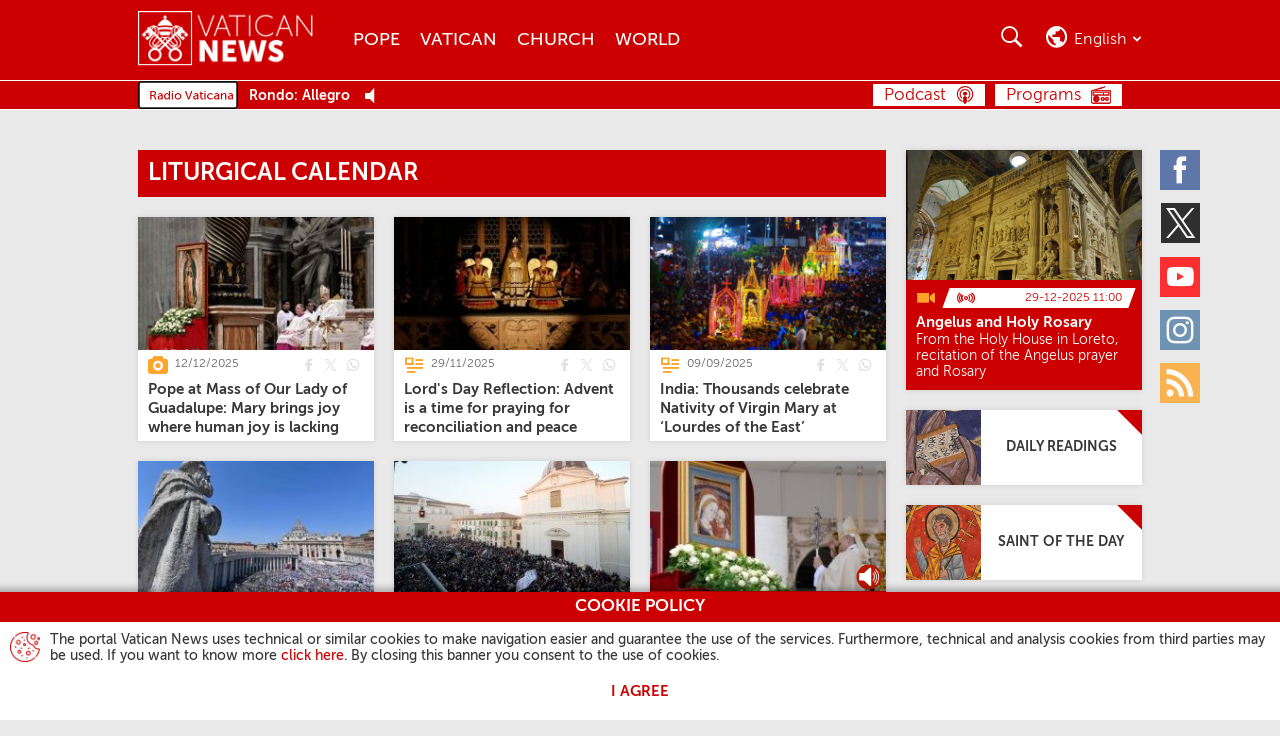

--- FILE ---
content_type: text/html
request_url: http://www.vaticannews.cn/en/taglist.chiesa-e-religioni.Calendario-liturgico.html
body_size: 13307
content:
<!DOCTYPE HTML>


<html class="no-js "  lang="en" >




    
        
        
        <head>
    <meta charset="utf-8">
    <link rel="canonical" href="/en/taglist.chiesa-e-religioni.Calendario-liturgico.html"/>
<meta name="description"  content="liturgical calendar - Tag List - Vatican News"/>
<title>liturgical calendar - Tag List - Vatican News</title>
<meta property="og:type" content="website"/>
<meta property="og:title" content="liturgical calendar - Tag List - Vatican News"/>
<meta property="og:description" content="liturgical calendar - Tag List - Vatican News"/>
<meta property="og:url" content="http://www.vaticannews.cn/en/taglist.html"/>
<meta name="twitter:url" content="http://www.vaticannews.cn/en/taglist.html"/>
<meta name="twitter:title" content="liturgical calendar - Tag List - Vatican News"/>
<meta name="twitter:card" content="summary_large_image"/>
<meta name="twitter:description" content="liturgical calendar - Tag List - Vatican News"/>
<meta name="google"  content="notranslate"/>
<link rel="alternate" type="application/rss+xml" href="https://www.vaticannews.va/en.rss.xml"/>
<meta http-equiv="X-UA-Compatible" content="IE=edge"><script>
        dataLayer = [];
    </script>

    <script>
                dataLayer.push({'gtmid': 'G-99HHCT4C9Y'});
            </script>
        


<script><!-- Google Tag Manager -->
(function(w,d,s,l,i){w[l]=w[l]||[];w[l].push({'gtm.start':
new Date().getTime(),event:'gtm.js'});var f=d.getElementsByTagName(s)[0],
j=d.createElement(s),dl=l!='dataLayer'?'&l='+l:'';j.async=true;j.src=
'https://www.googletagmanager.com/gtm.js?id='+i+dl;f.parentNode.insertBefore(j,f);
})(window,document,'script','dataLayer','GTM-5994DNV');
<!-- End Google Tag Manager --></script>

<link rel="stylesheet" href="/etc/designs/vatican-news/release/library/main.v12.5.8.min.css" type="text/css">
<script src="/etc/designs/vatican-news/release/library/superhead.v12.5.8.min.js"></script><script src="/etc/designs/vatican-news/release/library/head.v12.5.8.min.js" defer onload="SlingUtils.setDispatcher(true);Search.protypeFunctions();VNTemplateUtils.main(&#39;en&#39;,&#39;en&#39;,&#39;taglist&#39;,&#39;Daily Bulletin&#39;);Search.init(&#39;{&#34;notValidCharacters&#34;=&#34;Sorry, you entered invalid characters&#34;, &#34;story&#34;=&#34;Stories&#34;, &#34;updatedOn&#34;=&#34;Updated on&#34;, &#34;note&#34;=&#34;Notes&#34;, &#34;insideVatican&#34;=&#34;Inside the Vatican&#34;, &#34;page&#34;=&#34;Page&#34;, &#34;previous&#34;=&#34;Previous&#34;, &#34;#SistersProject-vnacNoLabel&#34;=&#34;#SistersProject&#34;, &#34;searchResultHeader&#34;=&#34;&lt;strong>{1} results&lt;/strong> have been found for &lt;strong>{0}&lt;/strong>&#34;, &#34;fake-news&#34;=&#34;Fake News&#34;, &#34;segretiMv&#34;=&#34;The Secrets of the Vatican Museums&#34;, &#34;versoIlSinodo&#34;=&#34;Towards the Synod&#34;, &#34;emptySearchResult&#34;=&#34;Sorry, there are no results for &lt;strong>{0}&lt;/strong>&#34;, &#34;close&#34;=&#34;Close&#34;, &#34;istantaneePerIlCreato&#34;=&#34;Snapshot for Creation&#34;, &#34;arteCheConsola&#34;=&#34;Art that comforts&#34;, &#34;prevPrayer&#34;=&#34;Previous prayer&#34;, &#34;noTransmission&#34;=&#34;No transmission at the moment.&#34;, &#34;storie-di-speranza&#34;=&#34;Stories of Hope&#34;, &#34;back&#34;=&#34;Back&#34;, &#34;diarioDellaCrisi&#34;=&#34;Living beyond the crisis&#34;, &#34;next&#34;=&#34;Next&#34;, &#34;filterFor&#34;=&#34;vn:filterFor&#34;, &#34;filterTheResults&#34;=&#34;Filter the results&#34;, &#34;editorial&#34;=&#34;Editorial&#34;, &#34;forward&#34;=&#34;Forward&#34;, &#34;nextPrayer&#34;=&#34;Next prayer&#34;}&#39;,&#39;facebook,twitter,whatsapp&#39;);VNCookie.showCookieDisclaimer()"></script><link rel="preload" href="/etc/designs/vatican-news/release/library/main/fonts/museosans_cyrl/35EC3A_0_0.woff" as="font" type="font/woff" crossorigin>
<link rel="preload" href="/etc/designs/vatican-news/release/library/main/fonts/museosans_cyrl/35EC3A_1_0.woff" as="font" type="font/woff" crossorigin>
<link rel="preload" href="/etc/designs/vatican-news/release/library/main/fonts/museosans_cyrl/35EC3A_2_0.woff" as="font" type="font/woff" crossorigin>
<link rel="preload" href="/etc/designs/vatican-news/release/library/main/fonts/museosans_cyrl/35EC3A_3_0.woff" as="font" type="font/woff" crossorigin>
<link rel="preload" href="/etc/designs/vatican-news/release/library/main/fonts/museosans_cyrl/35EC3A_4_0.woff" as="font" type="font/woff" crossorigin>
<link rel="preload" href="/etc/designs/vatican-news/release/library/main/fonts/museosans_cyrl/35EC3A_5_0.woff" as="font" type="font/woff" crossorigin>
<script src="/etc/designs/vatican-news/release/library/main.v12.5.8.min.js" defer onload="App.main()"></script><!-- apple touch icon -->
<link rel="apple-touch-icon" sizes="57x57" href="/etc/designs/vatican-news/release/library/main/images/favicons/apple-icon-57x57.png">
<link rel="apple-touch-icon" sizes="60x60" href="/etc/designs/vatican-news/release/library/main/images/favicons/apple-icon-60x60.png">
<link rel="apple-touch-icon" sizes="72x72" href="/etc/designs/vatican-news/release/library/main/images/favicons/apple-icon-72x72.png">
<link rel="apple-touch-icon" sizes="76x76" href="/etc/designs/vatican-news/release/library/main/images/favicons/apple-icon-76x76.png">
<link rel="apple-touch-icon" sizes="114x114" href="/etc/designs/vatican-news/release/library/main/images/favicons/apple-icon-114x114.png">
<link rel="apple-touch-icon" sizes="120x120" href="/etc/designs/vatican-news/release/library/main/images/favicons/apple-icon-120x120.png">
<link rel="apple-touch-icon" sizes="144x144" href="/etc/designs/vatican-news/release/library/main/images/favicons/apple-icon-144x144.png">
<link rel="apple-touch-icon" sizes="152x152" href="/etc/designs/vatican-news/release/library/main/images/favicons/apple-icon-152x152.png">
<link rel="apple-touch-icon" sizes="180x180" href="/etc/designs/vatican-news/release/library/main/images/favicons/apple-icon-180x180.png">

<!-- android icon -->
<link rel="icon" type="image/png" sizes="192x192" href="/etc/designs/vatican-news/release/library/main/images/favicons/android-icon-192x192.png">

<!-- favicon -->
<link rel="icon" type="image/png" sizes="32x32" href="/etc/designs/vatican-news/release/library/main/images/favicons/favicon-32x32.png">
<link rel="icon" type="image/png" sizes="96x96" href="/etc/designs/vatican-news/release/library/main/images/favicons/favicon-96x96.png">
<link rel="icon" type="image/png" sizes="16x16" href="/etc/designs/vatican-news/release/library/main/images/favicons/favicon-16x16.png">

<!-- ms icon -->
<meta name="msapplication-TileColor" content="#ffffff">
<meta name="msapplication-TileImage" content="/etc/designs/vatican-news/release/library/main/images/favicons/ms-icon-144x144.png">
<meta name="theme-color" content="#ffffff">
<meta name="viewport" content="user-scalable=no, width=device-width, initial-scale=1, maximum-scale=1, shrink-to-fit=no">

<meta property="fb:pages" content="496909843653958" />
</head>
        <body class="vatican-news taglist">
    <header class="header-main header-main--fixed" id="header-main" data-label-close="Close">
    <div class="header-main__container">


        <a class="header-main__logo" href="/en.html" title="Vatican News" aria-label="Vatican News">
                    <picture>
                        <img src="/etc/designs/vatican-news/release/library/main/images/vatican-news-header-white.png" srcset="/etc/designs/vatican-news/release/library/main/images/vatican-news-header-white_retina.png 2x" alt="Vatican News" title="Vatican News">
                    </picture>
                </a>
            <nav class="header-main__nav">
        <h2>Menu</h2>
        <div class="navBtn">
            <div><span></span><span></span><span></span><span></span></div><span class="label">Menu</span>
        </div>
        <div class="header-main__nav-container">
            <ul class="mainMenu">
            <li>
                            <a href="/en/pope.html" title="Pope" aria-label="Pope">Pope</a>
                        </li>
                    <li>
                            <a href="/en/vatican-city.html" title="Vatican" aria-label="Vatican">Vatican</a>
                        </li>
                    <li>
                            <a href="/en/church.html" title="Church" aria-label="Church">Church</a>
                        </li>
                    <li>
                            <a href="/en/world.html" title="World" aria-label="World">World</a>
                        </li>
                    </ul>
    <!-- language bar for Mobile -->
            <div class="languageBar__container languageBar__container--mobile" aria-hidden="true" id="mobile-selector">
                <div class="languageBar__heading languageBar__heading--mobile">Select your language</div>
                <div class="languageBar__collapse">
                    <div class="languageBar__content">
                        <div class="languageInput">
                            <input class="search" id="languageFormMobile" type="search" placeholder="Type your language">
                        </div>
                        <button class="languageButton" type="submit" disabled="" title="Search" aria-label="Search">Search</button>
                    </div>
                    <ul class="languageBar__list list">
    <li class='languageBar__item selected'>
                <span class="lang" data-lang="en" data-label="english" title="english" aria-label="english">English</span>
                    </li>

            <li class='languageBar__item '>
                <a class="lang" data-lang="it" href="/it.html" data-label="italiano" title="italiano" aria-label="italiano">Italiano</a>
                    <div class="lang-transl">
                        (Italian)
                    </div>
                </li>

            <li class='languageBar__item '>
                <a class="lang" data-lang="fr" href="/fr.html" data-label="français" title="français" aria-label="français">Français</a>
                    <div class="lang-transl">
                        (French)
                    </div>
                </li>

            <li class='languageBar__item '>
                <a class="lang" data-lang="de" href="/de.html" data-label="deutsch" title="deutsch" aria-label="deutsch">Deutsch</a>
                    <div class="lang-transl">
                        (German)
                    </div>
                </li>

            <li class='languageBar__item '>
                <a class="lang" data-lang="es" href="/es.html" data-label="español" title="español" aria-label="español">Español</a>
                    <div class="lang-transl">
                        (Spanish)
                    </div>
                </li>

            <li class='languageBar__item '>
                <a class="lang" data-lang="pt" href="/pt.html" data-label="português" title="português" aria-label="português">Português</a>
                    <div class="lang-transl">
                        (Portuguese)
                    </div>
                </li>

            <li class='languageBar__item '>
                <a class="lang" data-lang="pl" href="/pl.html" data-label="polski" title="polski" aria-label="polski">Polski</a>
                    <div class="lang-transl">
                        (Polish)
                    </div>
                </li>

            <li class='languageBar__item '>
                <a class="lang" data-lang="ar" href="/ar.html" data-label="العربية" title="العربية" aria-label="العربية">العربية</a>
                    <div class="lang-transl">
                        (Arabic)
                    </div>
                </li>

            <li class='languageBar__item '>
                <a class="lang" data-lang="hy" href="/hy.html" data-label="Հայերէն" title="Հայերէն" aria-label="Հայերէն">Հայերէն</a>
                    <div class="lang-transl">
                        (Armenian)
                    </div>
                </li>

            <li class='languageBar__item '>
                <a class="lang" data-lang="az" href="/az.html" data-label="azərbaycan" title="azərbaycan" aria-label="azərbaycan">Azərbaycan</a>
                    <div class="lang-transl">
                        (Azerbaijani)
                    </div>
                </li>

            <li class='languageBar__item '>
                <a class="lang" data-lang="be" href="/be.html" data-label="Беларуская" title="Беларуская" aria-label="Беларуская">Беларуская</a>
                    <div class="lang-transl">
                        (Belarusian)
                    </div>
                </li>

            <li class='languageBar__item '>
                <a class="lang" data-lang="bg" href="/bg.html" data-label="български" title="български" aria-label="български">Български</a>
                    <div class="lang-transl">
                        (Bulgarian)
                    </div>
                </li>

            <li class='languageBar__item '>
                <a class="lang" data-lang="cs" href="/cs.html" data-label="čeština" title="čeština" aria-label="čeština">Čeština</a>
                    <div class="lang-transl">
                        (Czech)
                    </div>
                </li>

            <li class='languageBar__item '>
                <a class="lang" data-lang="eo" href="/eo.html" data-label="esperanto" title="esperanto" aria-label="esperanto">Esperanto</a>
                    </li>

            <li class='languageBar__item '>
                <a class="lang" data-lang="iw" href="/he.html" data-label="עברית" title="עברית" aria-label="עברית">עברית</a>
                    <div class="lang-transl">
                        (Hebrew)
                    </div>
                </li>

            <li class='languageBar__item '>
                <a class="lang" data-lang="hr" href="/hr.html" data-label="hrvatski" title="hrvatski" aria-label="hrvatski">Hrvatski</a>
                    <div class="lang-transl">
                        (Croatian)
                    </div>
                </li>

            <li class='languageBar__item '>
                <a class="lang" data-lang="hu" href="/hu.html" data-label="magyar" title="magyar" aria-label="magyar">Magyar</a>
                    <div class="lang-transl">
                        (Hungarian)
                    </div>
                </li>

            <li class='languageBar__item '>
                <a class="lang" data-lang="ln" href="/ln.html" data-label="lingála" title="lingála" aria-label="lingála">Lingála</a>
                    <div class="lang-transl">
                        (Lingala)
                    </div>
                </li>

            <li class='languageBar__item '>
                <a class="lang" data-lang="lt" href="/lt.html" data-label="lietuvių" title="lietuvių" aria-label="lietuvių">Lietuvių</a>
                    <div class="lang-transl">
                        (Lithuanian)
                    </div>
                </li>

            <li class='languageBar__item '>
                <a class="lang" data-lang="lv" href="/lv.html" data-label="latviešu" title="latviešu" aria-label="latviešu">Latviešu</a>
                    <div class="lang-transl">
                        (Latvian)
                    </div>
                </li>

            <li class='languageBar__item '>
                <a class="lang" data-lang="mk" href="/mk.html" data-label="македонски" title="македонски" aria-label="македонски">Македонски</a>
                    <div class="lang-transl">
                        (Macedonian)
                    </div>
                </li>

            <li class='languageBar__item '>
                <a class="lang" data-lang="mn" href="/mn.html" data-label="Монгол" title="Монгол" aria-label="Монгол">Монгол</a>
                    <div class="lang-transl">
                        (Mongolian)
                    </div>
                </li>

            <li class='languageBar__item '>
                <a class="lang" data-lang="ro" href="/ro.html" data-label="română" title="română" aria-label="română">Română</a>
                    <div class="lang-transl">
                        (Romanian)
                    </div>
                </li>

            <li class='languageBar__item '>
                <a class="lang" data-lang="sq" href="/sq.html" data-label="shqip" title="shqip" aria-label="shqip">Shqip</a>
                    <div class="lang-transl">
                        (Albanian)
                    </div>
                </li>

            <li class='languageBar__item '>
                <a class="lang" data-lang="sk" href="/sk.html" data-label="slovenčina" title="slovenčina" aria-label="slovenčina">Slovenčina</a>
                    <div class="lang-transl">
                        (Slovak)
                    </div>
                </li>

            <li class='languageBar__item '>
                <a class="lang" data-lang="sl" href="/sl.html" data-label="slovenščina" title="slovenščina" aria-label="slovenščina">Slovenščina</a>
                    <div class="lang-transl">
                        (Slovenian)
                    </div>
                </li>

            <li class='languageBar__item '>
                <a class="lang" data-lang="sv" href="/sv.html" data-label="svenska" title="svenska" aria-label="svenska">Svenska</a>
                    <div class="lang-transl">
                        (Swedish)
                    </div>
                </li>

            <li class='languageBar__item '>
                <a class="lang" data-lang="ru" href="/ru.html" data-label="русский" title="русский" aria-label="русский">Русский</a>
                    <div class="lang-transl">
                        (Russian)
                    </div>
                </li>

            <li class='languageBar__item '>
                <a class="lang" data-lang="uk" href="/uk.html" data-label="українська" title="українська" aria-label="українська">Українська</a>
                    <div class="lang-transl">
                        (Ukrainian)
                    </div>
                </li>

            <li class='languageBar__item '>
                <a class="lang" data-lang="hi" href="/hi.html" data-label="हिन्दी" title="हिन्दी" aria-label="हिन्दी">हिन्दी</a>
                    <div class="lang-transl">
                        (Hindi)
                    </div>
                </li>

            <li class='languageBar__item '>
                <a class="lang" data-lang="ml" href="/ml.html" data-label="മലയാളം" title="മലയാളം" aria-label="മലയാളം">മലയാളം</a>
                    <div class="lang-transl">
                        (Malayalam)
                    </div>
                </li>

            <li class='languageBar__item '>
                <a class="lang" data-lang="ta" href="/ta.html" data-label="தமிழ்" title="தமிழ்" aria-label="தமிழ்">தமிழ்</a>
                    <div class="lang-transl">
                        (Tamil)
                    </div>
                </li>

            <li class='languageBar__item '>
                <a class="lang" data-lang="kn" href="/kn.html" data-label="ಕನ್ನಡ" title="ಕನ್ನಡ" aria-label="ಕನ್ನಡ">ಕನ್ನಡ</a>
                    <div class="lang-transl">
                        (Kannada)
                    </div>
                </li>

            <li class='languageBar__item '>
                <a class="lang" data-lang="vi" href="/vi.html" data-label="tiếng việt" title="tiếng việt" aria-label="tiếng việt">Tiếng việt</a>
                    <div class="lang-transl">
                        (Vietnamese)
                    </div>
                </li>

            <li class='languageBar__item '>
                <a class="lang" data-lang="ja" href="/ja.html" data-label="日本語" title="日本語" aria-label="日本語">日本語</a>
                    <div class="lang-transl">
                        (Japanese)
                    </div>
                </li>

            <li class='languageBar__item '>
                <a class="lang" data-lang="ko" href="/ko.html" data-label="한국어" title="한국어" aria-label="한국어">한국어</a>
                    <div class="lang-transl">
                        (Korean)
                    </div>
                </li>

            <li class='languageBar__item '>
                <a class="lang" data-lang="zh_tw" href="/zht.html" data-label="繁體中文" title="繁體中文" aria-label="繁體中文">繁體中文</a>
                    <div class="lang-transl">
                        (Traditional Chinese)
                    </div>
                </li>

            <li class='languageBar__item '>
                <a class="lang" data-lang="zh_cn" href="/zh.html" data-label="简体中文" title="简体中文" aria-label="简体中文">简体中文</a>
                    <div class="lang-transl">
                        (Simplified Chinese)
                    </div>
                </li>

            </ul>

<div class="afSectionMenu">
        <a href="/africa.html" title="Africa" aria-label="Africa"></a>
    </div>
    <div class="subAfSectionMenu"><hr></div>
    <ul class="languageBar__list list list-af">
        <li class='languageBar__item'>
                    <a class="lang" data-lang="en" href="/en/africa.html" data-label="English Africa" title="English Africa" aria-label="English Africa">English Africa</a>
                        </li>
            <li class='languageBar__item'>
                    <a class="lang" data-lang="fr" href="/fr/afrique.html" data-label="Français Afrique" title="Français Afrique" aria-label="Français Afrique">Français Afrique</a>
                        </li>
            <li class='languageBar__item'>
                    <a class="lang" data-lang="pt" href="/pt/africa.html" data-label="Português África" title="Português África" aria-label="Português África">Português África</a>
                        </li>
            <li class='languageBar__item'>
                    <a class="lang" data-lang="sw" href="/sw.html" data-label="Kiswahili" title="Kiswahili" aria-label="Kiswahili">Kiswahili</a>
                        <div class="lang-transl">
                            (Swahili)
                        </div>
                    </li>
            <li class='languageBar__item'>
                    <a class="lang" data-lang="am_et" href="/am.html" data-label="አማርኛ" title="አማርኛ" aria-label="አማርኛ">አማርኛ</a>
                        <div class="lang-transl">
                            (Amharic)
                        </div>
                    </li>
            <li class='languageBar__item'>
                    <a class="lang" data-lang="ti_er" href="/ti.html" data-label="ትግርኛ" title="ትግርኛ" aria-label="ትግርኛ">ትግርኛ</a>
                        <div class="lang-transl">
                            (Tigrinya)
                        </div>
                    </li>
            <li class='languageBar__item'>
                    <a class="lang" data-lang="so" href="/so.html" data-label="soomaali" title="soomaali" aria-label="soomaali">Soomaali</a>
                        <div class="lang-transl">
                            (Somali)
                        </div>
                    </li>
            </ul>
</div>
            </div>

            <ul class="socialMenu">
    <li class="facebook">
            <a href="https://www.facebook.com/vaticannews/?brand_redir=DISABLE" target="_blank" title="Facebook" aria-label="Facebook">
                <span>Facebook</span>
            </a>
        </li>
    <li class="twitter">
            <a href="https://x.com/vaticannews" target="_blank" title="Twitter" aria-label="Twitter">
                <span>Twitter</span>
            </a>
        </li>
    <li class="youtube">
            <a href="https://www.youtube.com/c/VaticanNewsEN" target="_blank" title="Youtube" aria-label="Youtube">
                <span>Youtube</span>
            </a>
        </li>
    <li class="instagram">
            <a href="https://www.instagram.com/vaticannews/" target="_blank" title="Instagram" aria-label="Instagram">
                <span>Instagram</span>
            </a>
        </li>
    <li class="rss">
            <a rel="alternate" type="application/rss+xml" href="http://www.vaticannews.cn/en.rss.xml" target="_blank" title="Rss" aria-label="Rss">
                <span>Rss</span>
            </a>
        </li>
    </ul></div>
    </nav>
    <div class="header-main__utility">

        <!-- section for seach -->
        <section class="searchBar">
            <h2>Search</h2>
            <div class="navBtn">
                <div></div><span class="label">Search</span>
            </div>

            <div class="searchBar__container" aria-hidden="true">
                <div class="searchInput">
                    <input type="search" placeholder="Search.." minlength="2" maxlength="200">
                </div>
                <div class="searchFilter">
                    <div class="dateSelector">
                        <input id="searchFrom" type="text" data-calendar="{&quot;range&quot;: true, &quot;rangeTo&quot;: &quot;#searchTo&quot;, &quot;textDateFormat&quot;: &quot;DD/MM/YYYY&quot;}">
                        <input id="searchTo" type="text" data-calendar="{&quot;range&quot;: true, &quot;rangeFrom&quot;: &quot;#searchFrom&quot;, &quot;textDateFormat&quot;: &quot;DD/MM/YYYY&quot;}">From<span id="searchFrom-text">[Date]</span>To<span id="searchTo-text">[Date]</span>
                    </div>
                    <div>Search<label class="formSelectContainer">
                            <select id="searchIn">
                                <option value="all">All the words</option>
                                <option value="exact">Exact phrase</option>
                                <option value="one">At least one</option>
                            </select>
                        </label>
                    </div>
                    <div>Sort by<label class="formSelectContainer">
                            <select id="sortBy">
                                <option value="latest">Most recent</option>
                                <option value="older">Older</option>
                            </select>
                        </label>
                    </div>
                    <div>Search in<label class="formSelectContainer">
                            <select id="searchInWhere">
                                <option value="all" selected>All</option>
                                <option value="podcast">Podcast</option>
                                </select>
                        </label>
                    </div>
                    <div class="lastItem">
                        <button type="submit" disabled="" title="Search" aria-label="Search">
                            Search</button>
                    </div>
                </div>
            </div>
        </section>

        <!-- language bar for Desktop -->
        <section class="languageBar languageBar--desktop">
            <h2>Search</h2>
            <div class="navBtn">
                <div></div><span class="current-language">en</span><span class="current-language current-language-extended">english</span>
            </div>
            <div class="languageBar__container" aria-hidden="true" id="language-selector">
                <div class="languageBar__heading">Select your language</div>
                <div class="languageBar__content">
                    <div class="languageInput">
                        <input class="search" id="languageForm" type="search" placeholder="Type or select your language">
                    </div>
                    <button class="languageButton" type="submit" disabled="" title="Search" aria-label="Search">Search</button>
                </div>

                <ul class="languageBar__list list">
    <li class='languageBar__item selected'>
                <span class="lang" data-lang="en" data-label="english" title="english" aria-label="english">English</span>
                    </li>

            <li class='languageBar__item '>
                <a class="lang" data-lang="it" href="/it.html" data-label="italiano" title="italiano" aria-label="italiano">Italiano</a>
                    <div class="lang-transl">
                        (Italian)
                    </div>
                </li>

            <li class='languageBar__item '>
                <a class="lang" data-lang="fr" href="/fr.html" data-label="français" title="français" aria-label="français">Français</a>
                    <div class="lang-transl">
                        (French)
                    </div>
                </li>

            <li class='languageBar__item '>
                <a class="lang" data-lang="de" href="/de.html" data-label="deutsch" title="deutsch" aria-label="deutsch">Deutsch</a>
                    <div class="lang-transl">
                        (German)
                    </div>
                </li>

            <li class='languageBar__item '>
                <a class="lang" data-lang="es" href="/es.html" data-label="español" title="español" aria-label="español">Español</a>
                    <div class="lang-transl">
                        (Spanish)
                    </div>
                </li>

            <li class='languageBar__item '>
                <a class="lang" data-lang="pt" href="/pt.html" data-label="português" title="português" aria-label="português">Português</a>
                    <div class="lang-transl">
                        (Portuguese)
                    </div>
                </li>

            <li class='languageBar__item '>
                <a class="lang" data-lang="pl" href="/pl.html" data-label="polski" title="polski" aria-label="polski">Polski</a>
                    <div class="lang-transl">
                        (Polish)
                    </div>
                </li>

            <li class='languageBar__item '>
                <a class="lang" data-lang="ar" href="/ar.html" data-label="العربية" title="العربية" aria-label="العربية">العربية</a>
                    <div class="lang-transl">
                        (Arabic)
                    </div>
                </li>

            <li class='languageBar__item '>
                <a class="lang" data-lang="hy" href="/hy.html" data-label="Հայերէն" title="Հայերէն" aria-label="Հայերէն">Հայերէն</a>
                    <div class="lang-transl">
                        (Armenian)
                    </div>
                </li>

            <li class='languageBar__item '>
                <a class="lang" data-lang="az" href="/az.html" data-label="azərbaycan" title="azərbaycan" aria-label="azərbaycan">Azərbaycan</a>
                    <div class="lang-transl">
                        (Azerbaijani)
                    </div>
                </li>

            <li class='languageBar__item '>
                <a class="lang" data-lang="be" href="/be.html" data-label="Беларуская" title="Беларуская" aria-label="Беларуская">Беларуская</a>
                    <div class="lang-transl">
                        (Belarusian)
                    </div>
                </li>

            <li class='languageBar__item '>
                <a class="lang" data-lang="bg" href="/bg.html" data-label="български" title="български" aria-label="български">Български</a>
                    <div class="lang-transl">
                        (Bulgarian)
                    </div>
                </li>

            <li class='languageBar__item '>
                <a class="lang" data-lang="cs" href="/cs.html" data-label="čeština" title="čeština" aria-label="čeština">Čeština</a>
                    <div class="lang-transl">
                        (Czech)
                    </div>
                </li>

            <li class='languageBar__item '>
                <a class="lang" data-lang="eo" href="/eo.html" data-label="esperanto" title="esperanto" aria-label="esperanto">Esperanto</a>
                    </li>

            <li class='languageBar__item '>
                <a class="lang" data-lang="iw" href="/he.html" data-label="עברית" title="עברית" aria-label="עברית">עברית</a>
                    <div class="lang-transl">
                        (Hebrew)
                    </div>
                </li>

            <li class='languageBar__item '>
                <a class="lang" data-lang="hr" href="/hr.html" data-label="hrvatski" title="hrvatski" aria-label="hrvatski">Hrvatski</a>
                    <div class="lang-transl">
                        (Croatian)
                    </div>
                </li>

            <li class='languageBar__item '>
                <a class="lang" data-lang="hu" href="/hu.html" data-label="magyar" title="magyar" aria-label="magyar">Magyar</a>
                    <div class="lang-transl">
                        (Hungarian)
                    </div>
                </li>

            <li class='languageBar__item '>
                <a class="lang" data-lang="ln" href="/ln.html" data-label="lingála" title="lingála" aria-label="lingála">Lingála</a>
                    <div class="lang-transl">
                        (Lingala)
                    </div>
                </li>

            <li class='languageBar__item '>
                <a class="lang" data-lang="lt" href="/lt.html" data-label="lietuvių" title="lietuvių" aria-label="lietuvių">Lietuvių</a>
                    <div class="lang-transl">
                        (Lithuanian)
                    </div>
                </li>

            <li class='languageBar__item '>
                <a class="lang" data-lang="lv" href="/lv.html" data-label="latviešu" title="latviešu" aria-label="latviešu">Latviešu</a>
                    <div class="lang-transl">
                        (Latvian)
                    </div>
                </li>

            <li class='languageBar__item '>
                <a class="lang" data-lang="mk" href="/mk.html" data-label="македонски" title="македонски" aria-label="македонски">Македонски</a>
                    <div class="lang-transl">
                        (Macedonian)
                    </div>
                </li>

            <li class='languageBar__item '>
                <a class="lang" data-lang="mn" href="/mn.html" data-label="Монгол" title="Монгол" aria-label="Монгол">Монгол</a>
                    <div class="lang-transl">
                        (Mongolian)
                    </div>
                </li>

            <li class='languageBar__item '>
                <a class="lang" data-lang="ro" href="/ro.html" data-label="română" title="română" aria-label="română">Română</a>
                    <div class="lang-transl">
                        (Romanian)
                    </div>
                </li>

            <li class='languageBar__item '>
                <a class="lang" data-lang="sq" href="/sq.html" data-label="shqip" title="shqip" aria-label="shqip">Shqip</a>
                    <div class="lang-transl">
                        (Albanian)
                    </div>
                </li>

            <li class='languageBar__item '>
                <a class="lang" data-lang="sk" href="/sk.html" data-label="slovenčina" title="slovenčina" aria-label="slovenčina">Slovenčina</a>
                    <div class="lang-transl">
                        (Slovak)
                    </div>
                </li>

            <li class='languageBar__item '>
                <a class="lang" data-lang="sl" href="/sl.html" data-label="slovenščina" title="slovenščina" aria-label="slovenščina">Slovenščina</a>
                    <div class="lang-transl">
                        (Slovenian)
                    </div>
                </li>

            <li class='languageBar__item '>
                <a class="lang" data-lang="sv" href="/sv.html" data-label="svenska" title="svenska" aria-label="svenska">Svenska</a>
                    <div class="lang-transl">
                        (Swedish)
                    </div>
                </li>

            <li class='languageBar__item '>
                <a class="lang" data-lang="ru" href="/ru.html" data-label="русский" title="русский" aria-label="русский">Русский</a>
                    <div class="lang-transl">
                        (Russian)
                    </div>
                </li>

            <li class='languageBar__item '>
                <a class="lang" data-lang="uk" href="/uk.html" data-label="українська" title="українська" aria-label="українська">Українська</a>
                    <div class="lang-transl">
                        (Ukrainian)
                    </div>
                </li>

            <li class='languageBar__item '>
                <a class="lang" data-lang="hi" href="/hi.html" data-label="हिन्दी" title="हिन्दी" aria-label="हिन्दी">हिन्दी</a>
                    <div class="lang-transl">
                        (Hindi)
                    </div>
                </li>

            <li class='languageBar__item '>
                <a class="lang" data-lang="ml" href="/ml.html" data-label="മലയാളം" title="മലയാളം" aria-label="മലയാളം">മലയാളം</a>
                    <div class="lang-transl">
                        (Malayalam)
                    </div>
                </li>

            <li class='languageBar__item '>
                <a class="lang" data-lang="ta" href="/ta.html" data-label="தமிழ்" title="தமிழ்" aria-label="தமிழ்">தமிழ்</a>
                    <div class="lang-transl">
                        (Tamil)
                    </div>
                </li>

            <li class='languageBar__item '>
                <a class="lang" data-lang="kn" href="/kn.html" data-label="ಕನ್ನಡ" title="ಕನ್ನಡ" aria-label="ಕನ್ನಡ">ಕನ್ನಡ</a>
                    <div class="lang-transl">
                        (Kannada)
                    </div>
                </li>

            <li class='languageBar__item '>
                <a class="lang" data-lang="vi" href="/vi.html" data-label="tiếng việt" title="tiếng việt" aria-label="tiếng việt">Tiếng việt</a>
                    <div class="lang-transl">
                        (Vietnamese)
                    </div>
                </li>

            <li class='languageBar__item '>
                <a class="lang" data-lang="ja" href="/ja.html" data-label="日本語" title="日本語" aria-label="日本語">日本語</a>
                    <div class="lang-transl">
                        (Japanese)
                    </div>
                </li>

            <li class='languageBar__item '>
                <a class="lang" data-lang="ko" href="/ko.html" data-label="한국어" title="한국어" aria-label="한국어">한국어</a>
                    <div class="lang-transl">
                        (Korean)
                    </div>
                </li>

            <li class='languageBar__item '>
                <a class="lang" data-lang="zh_tw" href="/zht.html" data-label="繁體中文" title="繁體中文" aria-label="繁體中文">繁體中文</a>
                    <div class="lang-transl">
                        (Traditional Chinese)
                    </div>
                </li>

            <li class='languageBar__item '>
                <a class="lang" data-lang="zh_cn" href="/zh.html" data-label="简体中文" title="简体中文" aria-label="简体中文">简体中文</a>
                    <div class="lang-transl">
                        (Simplified Chinese)
                    </div>
                </li>

            </ul>

<div class="afSectionMenu">
        <a href="/africa.html" title="Africa" aria-label="Africa"></a>
    </div>
    <div class="subAfSectionMenu"><hr></div>
    <ul class="languageBar__list list list-af">
        <li class='languageBar__item'>
                    <a class="lang" data-lang="en" href="/en/africa.html" data-label="English Africa" title="English Africa" aria-label="English Africa">English Africa</a>
                        </li>
            <li class='languageBar__item'>
                    <a class="lang" data-lang="fr" href="/fr/afrique.html" data-label="Français Afrique" title="Français Afrique" aria-label="Français Afrique">Français Afrique</a>
                        </li>
            <li class='languageBar__item'>
                    <a class="lang" data-lang="pt" href="/pt/africa.html" data-label="Português África" title="Português África" aria-label="Português África">Português África</a>
                        </li>
            <li class='languageBar__item'>
                    <a class="lang" data-lang="sw" href="/sw.html" data-label="Kiswahili" title="Kiswahili" aria-label="Kiswahili">Kiswahili</a>
                        <div class="lang-transl">
                            (Swahili)
                        </div>
                    </li>
            <li class='languageBar__item'>
                    <a class="lang" data-lang="am_et" href="/am.html" data-label="አማርኛ" title="አማርኛ" aria-label="አማርኛ">አማርኛ</a>
                        <div class="lang-transl">
                            (Amharic)
                        </div>
                    </li>
            <li class='languageBar__item'>
                    <a class="lang" data-lang="ti_er" href="/ti.html" data-label="ትግርኛ" title="ትግርኛ" aria-label="ትግርኛ">ትግርኛ</a>
                        <div class="lang-transl">
                            (Tigrinya)
                        </div>
                    </li>
            <li class='languageBar__item'>
                    <a class="lang" data-lang="so" href="/so.html" data-label="soomaali" title="soomaali" aria-label="soomaali">Soomaali</a>
                        <div class="lang-transl">
                            (Somali)
                        </div>
                    </li>
            </ul>
</div>
        </section>

    </div>
    <div hidden class="vncookie-container layout_bottom" data-version="1_0_0" id="cookiePolicyPopupHTML">
        <div class="vncookie-head">Cookie Policy</div>
        <div class="vncookie-body">
            <i class="vncookie-icon"></i>
            The portal Vatican News uses technical or similar cookies to make navigation easier and guarantee the use of the services. Furthermore, technical and analysis cookies from third parties may be used. If you want to know more <a id='clickHere' href='/en/cookie-policy.html'>click here</a>. By closing this banner you consent to the use of cookies.</div>
        <div class="vncookie-buttons">
            <span class="vncookie-button vncookie-button_1" id="cookieAccept">I AGREE</span>
            </div>
    </div>

</div>
</header>

<div class="RCS radio__row hidden transition live">

            <div class="radio__row--content">
                    <div class="radio__row--title">
                        <span class="rv long-rv live" goto-onair="/content/vaticannews/en/epg.html#onair"></span>
                        <span class="rv short-rv"></span>

                        <span class="time_start"></span>
                            <div class="program programDiv"><div class="programtitle">Rondo: Allegro</div></div>
                            <button class="radio__feed mute" id="radio-url" title="Play Pause Web Radio" aria-label="Play Pause Web Radio"></button>

                        <div id="bars" class="hidden">
                            <div class="bar"></div>
                            <div class="bar"></div>
                            <div class="bar"></div>
                            <div class="bar"></div>
                            <div class="bar"></div>
                        </div>


                        <a class="schedulesLink radio-row-link-icon" href="/en/epg.html#schedules">Programs</a>
                                <a class="podcastLink radio-row-link-icon" href="/en/podcast.html">Podcast</a>
                                </div>
                    <audio id="radio-audioPlayer" preload="metadata">
                        <source id="radio-audioPlayer-source">
                    </audio>
                        </div>
            </div>
            <script>
                document.addEventListener("DOMContentLoaded", function() {
                    RCSRadioRow.init(true,'en')
                });
            </script>
        <div class="container" id="main-container">
    <main class="content">
        <section class="content__teaser content__teaser--hasSidebar">
    <h1 class="content__innerTitle">liturgical calendar</h1>

<div class="teaser--type-photo teaser cq-dd-pagePath">
    <article>
        <div class="teaser__contentWrapper">
            <a href="/en/pope/news/2025-12/pope-leo-xiv-our-lady-guadalupe-mass-homily.html" title="Pope at Mass of Our Lady of Guadalupe: Mary brings joy where human joy is lacking" aria-label="Pope at Mass of Our Lady of Guadalupe: Mary brings joy where human joy is lacking">
                <figure class="teaser__image">
                            <picture>
                                <source media="(min-width: 768px)" srcset="[data-uri]" data-original-set="/content/dam/vaticannews/agenzie/images/srv/2025/12/12/2025-12-12-celebrazione-eucaristica-nella-memoria-della-beata-ve/1765553812996.JPG/_jcr_content/renditions/cq5dam.thumbnail.cropped.250.141.jpeg">
                                <source media="(min-width: 320px)" srcset="[data-uri]" data-original-set="/content/dam/vaticannews/agenzie/images/srv/2025/12/12/2025-12-12-celebrazione-eucaristica-nella-memoria-della-beata-ve/1765553812996.JPG/_jcr_content/renditions/cq5dam.thumbnail.cropped.500.281.jpeg">
                                <source srcset="[data-uri]" data-original-set="/content/dam/vaticannews/agenzie/images/srv/2025/12/12/2025-12-12-celebrazione-eucaristica-nella-memoria-della-beata-ve/1765553812996.JPG/_jcr_content/renditions/cq5dam.thumbnail.cropped.250.141.jpeg">
                                <img src="[data-uri]" data-original="/content/dam/vaticannews/agenzie/images/srv/2025/12/12/2025-12-12-celebrazione-eucaristica-nella-memoria-della-beata-ve/1765553812996.JPG/_jcr_content/renditions/cq5dam.thumbnail.cropped.250.141.jpeg" alt="Pope Leo celebrates Holy Mass on the feast of Our Lady of Guadalupe" title="Pope Leo celebrates Holy Mass on the feast of Our Lady of Guadalupe" class="">
                            </picture>
                            <noscript><img src="/content/dam/vaticannews/agenzie/images/srv/2025/12/12/2025-12-12-celebrazione-eucaristica-nella-memoria-della-beata-ve/1765553812996.JPG/_jcr_content/renditions/cq5dam.thumbnail.cropped.250.141.jpeg" alt="Pope Leo celebrates Holy Mass on the feast of Our Lady of Guadalupe" title="Pope Leo celebrates Holy Mass on the feast of Our Lady of Guadalupe"></noscript>

                        </figure>
                    </a>

            <div class="teaser__info">
                <span>12/12/2025</span>
                <div class="vn_social_inline_share_toolbox" data-description="" data-title="Pope at Mass of Our Lady of Guadalupe: Mary brings joy where human joy is lacking" data-url="http://www.vaticannews.cn/en/pope/news/2025-12/pope-leo-xiv-our-lady-guadalupe-mass-homily.html" data-media="http://www.vaticannews.cn/content/dam/vaticannews/agenzie/images/srv/2025/12/12/2025-12-12-celebrazione-eucaristica-nella-memoria-della-beata-ve/1765553812996.JPG/_jcr_content/renditions/cq5dam.thumbnail.cropped.1500.844.jpeg"></div>
        </div>
            <h2 class="teaser__title">
                <a href="/en/pope/news/2025-12/pope-leo-xiv-our-lady-guadalupe-mass-homily.html" title="Pope at Mass of Our Lady of Guadalupe: Mary brings joy where human joy is lacking" aria-label="Pope at Mass of Our Lady of Guadalupe: Mary brings joy where human joy is lacking">
                    <span>Pope at Mass of Our Lady of Guadalupe: Mary brings joy where human joy is lacking</span>
                </a>
            </h2>
        </div>
    </article>
</div>

<div class="teaser--type-article teaser cq-dd-pagePath">
    <article>
        <div class="teaser__contentWrapper">
            <a href="/en/church/news/2025-11/first-sunday-advent-gospel-reflection-fr-luke-gregory.html" title="Lord&#39;s Day Reflection: Advent is a time for praying for reconciliation and peace" aria-label="Lord&#39;s Day Reflection: Advent is a time for praying for reconciliation and peace">
                <figure class="teaser__image">
                            <picture>
                                <source media="(min-width: 768px)" srcset="[data-uri]" data-original-set="/content/dam/vaticannews/agenzie/images/afp/2025/11/28/18/1764349924731.jpg/_jcr_content/renditions/cq5dam.thumbnail.cropped.250.141.jpeg">
                                <source media="(min-width: 320px)" srcset="[data-uri]" data-original-set="/content/dam/vaticannews/agenzie/images/afp/2025/11/28/18/1764349924731.jpg/_jcr_content/renditions/cq5dam.thumbnail.cropped.500.281.jpeg">
                                <source srcset="[data-uri]" data-original-set="/content/dam/vaticannews/agenzie/images/afp/2025/11/28/18/1764349924731.jpg/_jcr_content/renditions/cq5dam.thumbnail.cropped.250.141.jpeg">
                                <img src="[data-uri]" data-original="/content/dam/vaticannews/agenzie/images/afp/2025/11/28/18/1764349924731.jpg/_jcr_content/renditions/cq5dam.thumbnail.cropped.250.141.jpeg" alt="Christians in Germany inaugurate the Advent Season at a traditional Christmas Market" title="Christians in Germany inaugurate the Advent Season at a traditional Christmas Market" class="">
                            </picture>
                            <noscript><img src="/content/dam/vaticannews/agenzie/images/afp/2025/11/28/18/1764349924731.jpg/_jcr_content/renditions/cq5dam.thumbnail.cropped.250.141.jpeg" alt="Christians in Germany inaugurate the Advent Season at a traditional Christmas Market" title="Christians in Germany inaugurate the Advent Season at a traditional Christmas Market"></noscript>

                        </figure>
                    </a>

            <div class="teaser__info">
                <span>29/11/2025</span>
                <div class="vn_social_inline_share_toolbox" data-description="" data-title="Lord&#39;s Day Reflection: Advent is a time for praying for reconciliation and peace" data-url="http://www.vaticannews.cn/en/church/news/2025-11/first-sunday-advent-gospel-reflection-fr-luke-gregory.html" data-media="http://www.vaticannews.cn/content/dam/vaticannews/agenzie/images/afp/2025/11/28/18/1764349924731.jpg/_jcr_content/renditions/cq5dam.thumbnail.cropped.1500.844.jpeg"></div>
        </div>
            <h2 class="teaser__title">
                <a href="/en/church/news/2025-11/first-sunday-advent-gospel-reflection-fr-luke-gregory.html" title="Lord&#39;s Day Reflection: Advent is a time for praying for reconciliation and peace" aria-label="Lord&#39;s Day Reflection: Advent is a time for praying for reconciliation and peace">
                    <span>Lord's Day Reflection: Advent is a time for praying for reconciliation and peace</span>
                </a>
            </h2>
        </div>
    </article>
</div>

<div class="teaser--type-article teaser cq-dd-pagePath">
    <article>
        <div class="teaser__contentWrapper">
            <a href="/en/church/news/2025-09/nativity-blessed-virgin-mary-vellankani-tamil-nadu-india.html" title="India: Thousands celebrate Nativity of Virgin Mary at ‘Lourdes of the East’" aria-label="India: Thousands celebrate Nativity of Virgin Mary at ‘Lourdes of the East’">
                <figure class="teaser__image">
                            <picture>
                                <source media="(min-width: 768px)" srcset="[data-uri]" data-original-set="/content/dam/vaticannews/multimedia/2025/settembre/09/3.png/_jcr_content/renditions/cq5dam.thumbnail.cropped.250.141.png">
                                <source media="(min-width: 320px)" srcset="[data-uri]" data-original-set="/content/dam/vaticannews/multimedia/2025/settembre/09/3.png/_jcr_content/renditions/cq5dam.thumbnail.cropped.500.281.png">
                                <source srcset="[data-uri]" data-original-set="/content/dam/vaticannews/multimedia/2025/settembre/09/3.png/_jcr_content/renditions/cq5dam.thumbnail.cropped.250.141.png">
                                <img src="[data-uri]" data-original="/content/dam/vaticannews/multimedia/2025/settembre/09/3.png/_jcr_content/renditions/cq5dam.thumbnail.cropped.250.141.png" alt="Procession at Basilica of Our Lady of Good Health Velankanni" title="Procession at Basilica of Our Lady of Good Health Velankanni" class="">
                            </picture>
                            <noscript><img src="/content/dam/vaticannews/multimedia/2025/settembre/09/3.png/_jcr_content/renditions/cq5dam.thumbnail.cropped.250.141.png" alt="Procession at Basilica of Our Lady of Good Health Velankanni" title="Procession at Basilica of Our Lady of Good Health Velankanni"></noscript>

                        </figure>
                    </a>

            <div class="teaser__info">
                <span>09/09/2025</span>
                <div class="vn_social_inline_share_toolbox" data-description="" data-title="India: Thousands celebrate Nativity of Virgin Mary at ‘Lourdes of the East’" data-url="http://www.vaticannews.cn/en/church/news/2025-09/nativity-blessed-virgin-mary-vellankani-tamil-nadu-india.html" data-media="http://www.vaticannews.cn/content/dam/vaticannews/multimedia/2025/settembre/09/3.png/_jcr_content/renditions/cq5dam.thumbnail.cropped.1500.844.png"></div>
        </div>
            <h2 class="teaser__title">
                <a href="/en/church/news/2025-09/nativity-blessed-virgin-mary-vellankani-tamil-nadu-india.html" title="India: Thousands celebrate Nativity of Virgin Mary at ‘Lourdes of the East’" aria-label="India: Thousands celebrate Nativity of Virgin Mary at ‘Lourdes of the East’">
                    <span>India: Thousands celebrate Nativity of Virgin Mary at ‘Lourdes of the East’</span>
                </a>
            </h2>
        </div>
    </article>
</div>

<div class="teaser--type-article teaser cq-dd-pagePath">
    <article>
        <div class="teaser__contentWrapper">
            <a href="/en/pope/news/2025-07/pope-leo-schedule-august-september-masses-jubilee-of-youth-beati.html" title="Pope Leo XIV’s upcoming schedule released" aria-label="Pope Leo XIV’s upcoming schedule released">
                <figure class="teaser__image">
                            <picture>
                                <source media="(min-width: 768px)" srcset="[data-uri]" data-original-set="/content/dam/vaticannews/agenzie/images/srv/2025/06/08/2025-06-08-santa-messa-nella-solennita-di-pentecoste--per-il-giu/1749375131090.JPG/_jcr_content/renditions/cq5dam.thumbnail.cropped.250.141.jpeg">
                                <source media="(min-width: 320px)" srcset="[data-uri]" data-original-set="/content/dam/vaticannews/agenzie/images/srv/2025/06/08/2025-06-08-santa-messa-nella-solennita-di-pentecoste--per-il-giu/1749375131090.JPG/_jcr_content/renditions/cq5dam.thumbnail.cropped.500.281.jpeg">
                                <source srcset="[data-uri]" data-original-set="/content/dam/vaticannews/agenzie/images/srv/2025/06/08/2025-06-08-santa-messa-nella-solennita-di-pentecoste--per-il-giu/1749375131090.JPG/_jcr_content/renditions/cq5dam.thumbnail.cropped.250.141.jpeg">
                                <img src="[data-uri]" data-original="/content/dam/vaticannews/agenzie/images/srv/2025/06/08/2025-06-08-santa-messa-nella-solennita-di-pentecoste--per-il-giu/1749375131090.JPG/_jcr_content/renditions/cq5dam.thumbnail.cropped.250.141.jpeg" alt="File photo of a papal Mass in St Peter&#39;s Square" title="File photo of a papal Mass in St Peter&#39;s Square" class="">
                            </picture>
                            <noscript><img src="/content/dam/vaticannews/agenzie/images/srv/2025/06/08/2025-06-08-santa-messa-nella-solennita-di-pentecoste--per-il-giu/1749375131090.JPG/_jcr_content/renditions/cq5dam.thumbnail.cropped.250.141.jpeg" alt="File photo of a papal Mass in St Peter&#39;s Square" title="File photo of a papal Mass in St Peter&#39;s Square"></noscript>

                        </figure>
                    </a>

            <div class="teaser__info">
                <span>03/07/2025</span>
                <div class="vn_social_inline_share_toolbox" data-description="" data-title="Pope Leo XIV’s upcoming schedule released" data-url="http://www.vaticannews.cn/en/pope/news/2025-07/pope-leo-schedule-august-september-masses-jubilee-of-youth-beati.html" data-media="http://www.vaticannews.cn/content/dam/vaticannews/agenzie/images/srv/2025/06/08/2025-06-08-santa-messa-nella-solennita-di-pentecoste--per-il-giu/1749375131090.JPG/_jcr_content/renditions/cq5dam.thumbnail.cropped.1500.844.jpeg"></div>
        </div>
            <h2 class="teaser__title">
                <a href="/en/pope/news/2025-07/pope-leo-schedule-august-september-masses-jubilee-of-youth-beati.html" title="Pope Leo XIV’s upcoming schedule released" aria-label="Pope Leo XIV’s upcoming schedule released">
                    <span>Pope Leo XIV’s upcoming schedule released</span>
                </a>
            </h2>
        </div>
    </article>
</div>

<div class="teaser--type-article teaser cq-dd-pagePath">
    <article>
        <div class="teaser__contentWrapper">
            <a href="/en/pope/news/2025-06/pope-leo-xiv-to-spend-some-summer-holidays-in-castel-gandolfo.html" title="Pope Leo XIV to spend summer holidays in Castel Gandolfo" aria-label="Pope Leo XIV to spend summer holidays in Castel Gandolfo">
                <figure class="teaser__image">
                            <picture>
                                <source media="(min-width: 768px)" srcset="[data-uri]" data-original-set="/content/dam/vaticannews/multimedia/2023/02/28/02815_28022013-2.jpg/_jcr_content/renditions/cq5dam.thumbnail.cropped.250.141.jpeg">
                                <source media="(min-width: 320px)" srcset="[data-uri]" data-original-set="/content/dam/vaticannews/multimedia/2023/02/28/02815_28022013-2.jpg/_jcr_content/renditions/cq5dam.thumbnail.cropped.500.281.jpeg">
                                <source srcset="[data-uri]" data-original-set="/content/dam/vaticannews/multimedia/2023/02/28/02815_28022013-2.jpg/_jcr_content/renditions/cq5dam.thumbnail.cropped.250.141.jpeg">
                                <img src="[data-uri]" data-original="/content/dam/vaticannews/multimedia/2023/02/28/02815_28022013-2.jpg/_jcr_content/renditions/cq5dam.thumbnail.cropped.250.141.jpeg" alt="File photo of main square of Castel Gandolfo (28 February 2013)" title="File photo of main square of Castel Gandolfo (28 February 2013)" class="">
                            </picture>
                            <noscript><img src="/content/dam/vaticannews/multimedia/2023/02/28/02815_28022013-2.jpg/_jcr_content/renditions/cq5dam.thumbnail.cropped.250.141.jpeg" alt="File photo of main square of Castel Gandolfo (28 February 2013)" title="File photo of main square of Castel Gandolfo (28 February 2013)"></noscript>

                        </figure>
                    </a>

            <div class="teaser__info">
                <span>17/06/2025</span>
                <div class="vn_social_inline_share_toolbox" data-description="" data-title="Pope Leo XIV to spend summer holidays in Castel Gandolfo" data-url="http://www.vaticannews.cn/en/pope/news/2025-06/pope-leo-xiv-to-spend-some-summer-holidays-in-castel-gandolfo.html" data-media="http://www.vaticannews.cn/content/dam/vaticannews/multimedia/2023/02/28/02815_28022013-2.jpg/_jcr_content/renditions/cq5dam.thumbnail.cropped.1500.844.jpeg"></div>
        </div>
            <h2 class="teaser__title">
                <a href="/en/pope/news/2025-06/pope-leo-xiv-to-spend-some-summer-holidays-in-castel-gandolfo.html" title="Pope Leo XIV to spend summer holidays in Castel Gandolfo" aria-label="Pope Leo XIV to spend summer holidays in Castel Gandolfo">
                    <span>Pope Leo XIV to spend summer holidays in Castel Gandolfo</span>
                </a>
            </h2>
        </div>
    </article>
</div>

<div class="teaser--type-audio audioInside teaser cq-dd-pagePath">
    <article>
        <div class="teaser__contentWrapper">
            <a href="/en/pope/news/2025-05/pope-leo-xiv-june-liturgical-calendar-mass.html" title="Pope Leo XIV to preside at Mass every Sunday in June" aria-label="Pope Leo XIV to preside at Mass every Sunday in June">
                <figure class="teaser__image">
                            <div class="overlay-audio"><span></span></div>
                            <picture>
                                <source media="(min-width: 768px)" srcset="[data-uri]" data-original-set="/content/dam/vaticannews/agenzie/images/srv/2025/05/18/2025-05-18-celebrazione-eucaristica-per-linizio-del-ministero-pe/1747564915486.JPG/_jcr_content/renditions/cq5dam.thumbnail.cropped.250.141.jpeg">
                                <source media="(min-width: 320px)" srcset="[data-uri]" data-original-set="/content/dam/vaticannews/agenzie/images/srv/2025/05/18/2025-05-18-celebrazione-eucaristica-per-linizio-del-ministero-pe/1747564915486.JPG/_jcr_content/renditions/cq5dam.thumbnail.cropped.500.281.jpeg">
                                <source srcset="[data-uri]" data-original-set="/content/dam/vaticannews/agenzie/images/srv/2025/05/18/2025-05-18-celebrazione-eucaristica-per-linizio-del-ministero-pe/1747564915486.JPG/_jcr_content/renditions/cq5dam.thumbnail.cropped.250.141.jpeg">
                                <img src="[data-uri]" data-original="/content/dam/vaticannews/agenzie/images/srv/2025/05/18/2025-05-18-celebrazione-eucaristica-per-linizio-del-ministero-pe/1747564915486.JPG/_jcr_content/renditions/cq5dam.thumbnail.cropped.250.141.jpeg" alt="Pope Leo XIV blesses the image of Our Lady of Good Counsel at the end of Mass on Sunday, May 18" title="Pope Leo XIV blesses the image of Our Lady of Good Counsel at the end of Mass on Sunday, May 18" class="">
                            </picture>
                            <noscript><img src="/content/dam/vaticannews/agenzie/images/srv/2025/05/18/2025-05-18-celebrazione-eucaristica-per-linizio-del-ministero-pe/1747564915486.JPG/_jcr_content/renditions/cq5dam.thumbnail.cropped.250.141.jpeg" alt="Pope Leo XIV blesses the image of Our Lady of Good Counsel at the end of Mass on Sunday, May 18" title="Pope Leo XIV blesses the image of Our Lady of Good Counsel at the end of Mass on Sunday, May 18"></noscript>

                        </figure>
                    </a>

            <div class="teaser__info">
                <span>21/05/2025</span>
                <div class="vn_social_inline_share_toolbox" data-description="" data-title="Pope Leo XIV to preside at Mass every Sunday in June" data-url="http://www.vaticannews.cn/en/pope/news/2025-05/pope-leo-xiv-june-liturgical-calendar-mass.html" data-media="http://www.vaticannews.cn/content/dam/vaticannews/agenzie/images/srv/2025/05/18/2025-05-18-celebrazione-eucaristica-per-linizio-del-ministero-pe/1747564915486.JPG/_jcr_content/renditions/cq5dam.thumbnail.cropped.1500.844.jpeg"></div>
        </div>
            <h2 class="teaser__title">
                <a href="/en/pope/news/2025-05/pope-leo-xiv-june-liturgical-calendar-mass.html" title="Pope Leo XIV to preside at Mass every Sunday in June" aria-label="Pope Leo XIV to preside at Mass every Sunday in June">
                    <span>Pope Leo XIV to preside at Mass every Sunday in June</span>
                </a>
            </h2>
        </div>
    </article>
</div>

<div class="teaser--type-article teaser cq-dd-pagePath">
    <article>
        <div class="teaser__contentWrapper">
            <a href="/en/pope/news/2025-05/pope-leo-xiv-s-liturgical-celebrations-this-may.html" title="Vatican releases Pope Leo XIV&#39;s liturgical celebrations for May" aria-label="Vatican releases Pope Leo XIV&#39;s liturgical celebrations for May">
                <figure class="teaser__image">
                            <picture>
                                <source media="(min-width: 768px)" srcset="[data-uri]" data-original-set="/content/dam/vaticannews/agenzie/images/srv/2025/05/09/2025-05-09-santa-messa-pro-ecclesia-celebrata-dal-romano-pontefi/1746786732911.JPG/_jcr_content/renditions/cq5dam.thumbnail.cropped.250.141.jpeg">
                                <source media="(min-width: 320px)" srcset="[data-uri]" data-original-set="/content/dam/vaticannews/agenzie/images/srv/2025/05/09/2025-05-09-santa-messa-pro-ecclesia-celebrata-dal-romano-pontefi/1746786732911.JPG/_jcr_content/renditions/cq5dam.thumbnail.cropped.500.281.jpeg">
                                <source srcset="[data-uri]" data-original-set="/content/dam/vaticannews/agenzie/images/srv/2025/05/09/2025-05-09-santa-messa-pro-ecclesia-celebrata-dal-romano-pontefi/1746786732911.JPG/_jcr_content/renditions/cq5dam.thumbnail.cropped.250.141.jpeg">
                                <img src="[data-uri]" data-original="/content/dam/vaticannews/agenzie/images/srv/2025/05/09/2025-05-09-santa-messa-pro-ecclesia-celebrata-dal-romano-pontefi/1746786732911.JPG/_jcr_content/renditions/cq5dam.thumbnail.cropped.250.141.jpeg" alt="Pope Leo XIV&#39;s first Mass was celebrated with the College of Cardinals on May 9" title="Pope Leo XIV&#39;s first Mass was celebrated with the College of Cardinals on May 9" class="">
                            </picture>
                            <noscript><img src="/content/dam/vaticannews/agenzie/images/srv/2025/05/09/2025-05-09-santa-messa-pro-ecclesia-celebrata-dal-romano-pontefi/1746786732911.JPG/_jcr_content/renditions/cq5dam.thumbnail.cropped.250.141.jpeg" alt="Pope Leo XIV&#39;s first Mass was celebrated with the College of Cardinals on May 9" title="Pope Leo XIV&#39;s first Mass was celebrated with the College of Cardinals on May 9"></noscript>

                        </figure>
                    </a>

            <div class="teaser__info">
                <span>12/05/2025</span>
                <div class="vn_social_inline_share_toolbox" data-description="" data-title="Vatican releases Pope Leo XIV&#39;s liturgical celebrations for May" data-url="http://www.vaticannews.cn/en/pope/news/2025-05/pope-leo-xiv-s-liturgical-celebrations-this-may.html" data-media="http://www.vaticannews.cn/content/dam/vaticannews/agenzie/images/srv/2025/05/09/2025-05-09-santa-messa-pro-ecclesia-celebrata-dal-romano-pontefi/1746786732911.JPG/_jcr_content/renditions/cq5dam.thumbnail.cropped.1500.844.jpeg"></div>
        </div>
            <h2 class="teaser__title">
                <a href="/en/pope/news/2025-05/pope-leo-xiv-s-liturgical-celebrations-this-may.html" title="Vatican releases Pope Leo XIV&#39;s liturgical celebrations for May" aria-label="Vatican releases Pope Leo XIV&#39;s liturgical celebrations for May">
                    <span>Vatican releases Pope Leo XIV's liturgical celebrations for May</span>
                </a>
            </h2>
        </div>
    </article>
</div>

<div class="teaser--type-article teaser cq-dd-pagePath">
    <article>
        <div class="teaser__contentWrapper">
            <a href="/en/vatican-city/news/2025-03/liturgical-celebrations-for-holy-week-and-divine-mercy-sunday.html" title="Vatican announces liturgies for Holy Week and Divine Mercy Sunday" aria-label="Vatican announces liturgies for Holy Week and Divine Mercy Sunday">
                <figure class="teaser__image">
                            <picture>
                                <source media="(min-width: 768px)" srcset="[data-uri]" data-original-set="/content/dam/vaticannews/agenzie/images/afp/2024/03/29/20/1711741662953.jpg/_jcr_content/renditions/cq5dam.thumbnail.cropped.250.141.jpeg">
                                <source media="(min-width: 320px)" srcset="[data-uri]" data-original-set="/content/dam/vaticannews/agenzie/images/afp/2024/03/29/20/1711741662953.jpg/_jcr_content/renditions/cq5dam.thumbnail.cropped.500.281.jpeg">
                                <source srcset="[data-uri]" data-original-set="/content/dam/vaticannews/agenzie/images/afp/2024/03/29/20/1711741662953.jpg/_jcr_content/renditions/cq5dam.thumbnail.cropped.250.141.jpeg">
                                <img src="[data-uri]" data-original="/content/dam/vaticannews/agenzie/images/afp/2024/03/29/20/1711741662953.jpg/_jcr_content/renditions/cq5dam.thumbnail.cropped.250.141.jpeg" alt="The Colosseum to once again host the Stations of the Cross on Good Friday" title="The Colosseum to once again host the Stations of the Cross on Good Friday" class="">
                            </picture>
                            <noscript><img src="/content/dam/vaticannews/agenzie/images/afp/2024/03/29/20/1711741662953.jpg/_jcr_content/renditions/cq5dam.thumbnail.cropped.250.141.jpeg" alt="The Colosseum to once again host the Stations of the Cross on Good Friday" title="The Colosseum to once again host the Stations of the Cross on Good Friday"></noscript>

                        </figure>
                    </a>

            <div class="teaser__info">
                <span>27/03/2025</span>
                <div class="vn_social_inline_share_toolbox" data-description="" data-title="Vatican announces liturgies for Holy Week and Divine Mercy Sunday" data-url="http://www.vaticannews.cn/en/vatican-city/news/2025-03/liturgical-celebrations-for-holy-week-and-divine-mercy-sunday.html" data-media="http://www.vaticannews.cn/content/dam/vaticannews/agenzie/images/afp/2024/03/29/20/1711741662953.jpg/_jcr_content/renditions/cq5dam.thumbnail.cropped.1500.844.jpeg"></div>
        </div>
            <h2 class="teaser__title">
                <a href="/en/vatican-city/news/2025-03/liturgical-celebrations-for-holy-week-and-divine-mercy-sunday.html" title="Vatican announces liturgies for Holy Week and Divine Mercy Sunday" aria-label="Vatican announces liturgies for Holy Week and Divine Mercy Sunday">
                    <span>Vatican announces liturgies for Holy Week and Divine Mercy Sunday</span>
                </a>
            </h2>
        </div>
    </article>
</div>

<div class="teaser--type-article teaser cq-dd-pagePath">
    <article>
        <div class="teaser__contentWrapper">
            <a href="/en/vatican-city/news/2025-03/vatican-s-lenten-sermons-open-to-public-this-year.html" title="Vatican opens Lenten Sermons to all the faithful" aria-label="Vatican opens Lenten Sermons to all the faithful">
                <figure class="teaser__image">
                            <picture>
                                <source media="(min-width: 768px)" srcset="[data-uri]" data-original-set="/content/dam/vaticannews/agenzie/images/srv/2025/03/09/2025-03-09-inizio-esercizi-spirituali/1741537961630.JPG/_jcr_content/renditions/cq5dam.thumbnail.cropped.250.141.jpeg">
                                <source media="(min-width: 320px)" srcset="[data-uri]" data-original-set="/content/dam/vaticannews/agenzie/images/srv/2025/03/09/2025-03-09-inizio-esercizi-spirituali/1741537961630.JPG/_jcr_content/renditions/cq5dam.thumbnail.cropped.500.281.jpeg">
                                <source srcset="[data-uri]" data-original-set="/content/dam/vaticannews/agenzie/images/srv/2025/03/09/2025-03-09-inizio-esercizi-spirituali/1741537961630.JPG/_jcr_content/renditions/cq5dam.thumbnail.cropped.250.141.jpeg">
                                <img src="[data-uri]" data-original="/content/dam/vaticannews/agenzie/images/srv/2025/03/09/2025-03-09-inizio-esercizi-spirituali/1741537961630.JPG/_jcr_content/renditions/cq5dam.thumbnail.cropped.250.141.jpeg" alt="Fr. Roberto Pasolini delivers the meditations during the Lenten Spiritual Exercises" title="Fr. Roberto Pasolini delivers the meditations during the Lenten Spiritual Exercises" class="">
                            </picture>
                            <noscript><img src="/content/dam/vaticannews/agenzie/images/srv/2025/03/09/2025-03-09-inizio-esercizi-spirituali/1741537961630.JPG/_jcr_content/renditions/cq5dam.thumbnail.cropped.250.141.jpeg" alt="Fr. Roberto Pasolini delivers the meditations during the Lenten Spiritual Exercises" title="Fr. Roberto Pasolini delivers the meditations during the Lenten Spiritual Exercises"></noscript>

                        </figure>
                    </a>

            <div class="teaser__info">
                <span>17/03/2025</span>
                <div class="vn_social_inline_share_toolbox" data-description="" data-title="Vatican opens Lenten Sermons to all the faithful" data-url="http://www.vaticannews.cn/en/vatican-city/news/2025-03/vatican-s-lenten-sermons-open-to-public-this-year.html" data-media="http://www.vaticannews.cn/content/dam/vaticannews/agenzie/images/srv/2025/03/09/2025-03-09-inizio-esercizi-spirituali/1741537961630.JPG/_jcr_content/renditions/cq5dam.thumbnail.cropped.1500.844.jpeg"></div>
        </div>
            <h2 class="teaser__title">
                <a href="/en/vatican-city/news/2025-03/vatican-s-lenten-sermons-open-to-public-this-year.html" title="Vatican opens Lenten Sermons to all the faithful" aria-label="Vatican opens Lenten Sermons to all the faithful">
                    <span>Vatican opens Lenten Sermons to all the faithful</span>
                </a>
            </h2>
        </div>
    </article>
</div>

<div class="teaser--type-article teaser cq-dd-pagePath">
    <article>
        <div class="teaser__contentWrapper">
            <a href="/en/pope/news/2025-02/calendar-of-pope-francis-liturgical-celebrations.html" title="Pope Francis&#39; liturgical celebrations for March and April" aria-label="Pope Francis&#39; liturgical celebrations for March and April">
                <figure class="teaser__image">
                            <picture>
                                <source media="(min-width: 768px)" srcset="[data-uri]" data-original-set="/content/dam/vaticannews/agenzie/images/reuters/2024/03/29/18/1711733871772.JPG/_jcr_content/renditions/cq5dam.thumbnail.cropped.250.141.jpeg">
                                <source media="(min-width: 320px)" srcset="[data-uri]" data-original-set="/content/dam/vaticannews/agenzie/images/reuters/2024/03/29/18/1711733871772.JPG/_jcr_content/renditions/cq5dam.thumbnail.cropped.500.281.jpeg">
                                <source srcset="[data-uri]" data-original-set="/content/dam/vaticannews/agenzie/images/reuters/2024/03/29/18/1711733871772.JPG/_jcr_content/renditions/cq5dam.thumbnail.cropped.250.141.jpeg">
                                <img src="[data-uri]" data-original="/content/dam/vaticannews/agenzie/images/reuters/2024/03/29/18/1711733871772.JPG/_jcr_content/renditions/cq5dam.thumbnail.cropped.250.141.jpeg" alt="Pope Francis presides over the Good Friday Passion of the Lord service in Saint Peter&#39;s Basilica (File photo)" title="Pope Francis presides over the Good Friday Passion of the Lord service in Saint Peter&#39;s Basilica (File photo)" class="">
                            </picture>
                            <noscript><img src="/content/dam/vaticannews/agenzie/images/reuters/2024/03/29/18/1711733871772.JPG/_jcr_content/renditions/cq5dam.thumbnail.cropped.250.141.jpeg" alt="Pope Francis presides over the Good Friday Passion of the Lord service in Saint Peter&#39;s Basilica (File photo)" title="Pope Francis presides over the Good Friday Passion of the Lord service in Saint Peter&#39;s Basilica (File photo)"></noscript>

                        </figure>
                    </a>

            <div class="teaser__info">
                <span>12/02/2025</span>
                <div class="vn_social_inline_share_toolbox" data-description="" data-title="Pope Francis&#39; liturgical celebrations for March and April" data-url="http://www.vaticannews.cn/en/pope/news/2025-02/calendar-of-pope-francis-liturgical-celebrations.html" data-media="http://www.vaticannews.cn/content/dam/vaticannews/agenzie/images/reuters/2024/03/29/18/1711733871772.JPG/_jcr_content/renditions/cq5dam.thumbnail.cropped.1500.844.jpeg"></div>
        </div>
            <h2 class="teaser__title">
                <a href="/en/pope/news/2025-02/calendar-of-pope-francis-liturgical-celebrations.html" title="Pope Francis&#39; liturgical celebrations for March and April" aria-label="Pope Francis&#39; liturgical celebrations for March and April">
                    <span>Pope Francis' liturgical celebrations for March and April</span>
                </a>
            </h2>
        </div>
    </article>
</div>

<div class="teaser--type-article teaser cq-dd-pagePath">
    <article>
        <div class="teaser__contentWrapper">
            <a href="/en/vatican-city/news/2025-02/mother-saint-teresa-calcutta-inscribed-roman-calendar.html" title="St. Teresa of Calcutta’s feast day inscribed in Roman Calendar on September 5" aria-label="St. Teresa of Calcutta’s feast day inscribed in Roman Calendar on September 5">
                <figure class="teaser__image">
                            <picture>
                                <source media="(min-width: 768px)" srcset="[data-uri]" data-original-set="/content/dam/vaticannews/multimedia/2022/07/12/Madre-Teresa-di-Calcutta-4-1aem.jpg/_jcr_content/renditions/cq5dam.thumbnail.cropped.250.141.jpeg">
                                <source media="(min-width: 320px)" srcset="[data-uri]" data-original-set="/content/dam/vaticannews/multimedia/2022/07/12/Madre-Teresa-di-Calcutta-4-1aem.jpg/_jcr_content/renditions/cq5dam.thumbnail.cropped.500.281.jpeg">
                                <source srcset="[data-uri]" data-original-set="/content/dam/vaticannews/multimedia/2022/07/12/Madre-Teresa-di-Calcutta-4-1aem.jpg/_jcr_content/renditions/cq5dam.thumbnail.cropped.250.141.jpeg">
                                <img src="[data-uri]" data-original="/content/dam/vaticannews/multimedia/2022/07/12/Madre-Teresa-di-Calcutta-4-1aem.jpg/_jcr_content/renditions/cq5dam.thumbnail.cropped.250.141.jpeg" alt="Mother Teresa of Calcutta (file photo)" title="Mother Teresa of Calcutta (file photo)" class="">
                            </picture>
                            <noscript><img src="/content/dam/vaticannews/multimedia/2022/07/12/Madre-Teresa-di-Calcutta-4-1aem.jpg/_jcr_content/renditions/cq5dam.thumbnail.cropped.250.141.jpeg" alt="Mother Teresa of Calcutta (file photo)" title="Mother Teresa of Calcutta (file photo)"></noscript>

                        </figure>
                    </a>

            <div class="teaser__info">
                <span>11/02/2025</span>
                <div class="vn_social_inline_share_toolbox" data-description="" data-title="St. Teresa of Calcutta’s feast day inscribed in Roman Calendar on September 5" data-url="http://www.vaticannews.cn/en/vatican-city/news/2025-02/mother-saint-teresa-calcutta-inscribed-roman-calendar.html" data-media="http://www.vaticannews.cn/content/dam/vaticannews/multimedia/2022/07/12/Madre-Teresa-di-Calcutta-4-1aem.jpg/_jcr_content/renditions/cq5dam.thumbnail.cropped.1500.844.jpeg"></div>
        </div>
            <h2 class="teaser__title">
                <a href="/en/vatican-city/news/2025-02/mother-saint-teresa-calcutta-inscribed-roman-calendar.html" title="St. Teresa of Calcutta’s feast day inscribed in Roman Calendar on September 5" aria-label="St. Teresa of Calcutta’s feast day inscribed in Roman Calendar on September 5">
                    <span>St. Teresa of Calcutta’s feast day inscribed in Roman Calendar on September 5</span>
                </a>
            </h2>
        </div>
    </article>
</div>

<div class="teaser--type-audio audioInside teaser cq-dd-pagePath">
    <article>
        <div class="teaser__contentWrapper">
            <a href="/en/vatican-city/news/2025-02/cardinal-roche-comment-teresa-calcutta-roman-calendar.html" title="Cardinal Roche: ‘Beacon of hope’ St. Teresa recalled in liturgical texts" aria-label="Cardinal Roche: ‘Beacon of hope’ St. Teresa recalled in liturgical texts">
                <figure class="teaser__image">
                            <div class="overlay-audio"><span></span></div>
                            <picture>
                                <source media="(min-width: 768px)" srcset="[data-uri]" data-original-set="/content/dam/vaticannews/multimedia/2023/09/05/Mother-Teresa-Feeding-Child-1.jpg/_jcr_content/renditions/cq5dam.thumbnail.cropped.250.141.jpeg">
                                <source media="(min-width: 320px)" srcset="[data-uri]" data-original-set="/content/dam/vaticannews/multimedia/2023/09/05/Mother-Teresa-Feeding-Child-1.jpg/_jcr_content/renditions/cq5dam.thumbnail.cropped.500.281.jpeg">
                                <source srcset="[data-uri]" data-original-set="/content/dam/vaticannews/multimedia/2023/09/05/Mother-Teresa-Feeding-Child-1.jpg/_jcr_content/renditions/cq5dam.thumbnail.cropped.250.141.jpeg">
                                <img src="[data-uri]" data-original="/content/dam/vaticannews/multimedia/2023/09/05/Mother-Teresa-Feeding-Child-1.jpg/_jcr_content/renditions/cq5dam.thumbnail.cropped.250.141.jpeg" alt="St. Teresa of Calcutta feeding a person in India (file photo)" title="St. Teresa of Calcutta feeding a person in India (file photo)" class="">
                            </picture>
                            <noscript><img src="/content/dam/vaticannews/multimedia/2023/09/05/Mother-Teresa-Feeding-Child-1.jpg/_jcr_content/renditions/cq5dam.thumbnail.cropped.250.141.jpeg" alt="St. Teresa of Calcutta feeding a person in India (file photo)" title="St. Teresa of Calcutta feeding a person in India (file photo)"></noscript>

                        </figure>
                    </a>

            <div class="teaser__info">
                <span>11/02/2025</span>
                <div class="vn_social_inline_share_toolbox" data-description="" data-title="Cardinal Roche: ‘Beacon of hope’ St. Teresa recalled in liturgical texts" data-url="http://www.vaticannews.cn/en/vatican-city/news/2025-02/cardinal-roche-comment-teresa-calcutta-roman-calendar.html" data-media="http://www.vaticannews.cn/content/dam/vaticannews/multimedia/2023/09/05/Mother-Teresa-Feeding-Child-1.jpg/_jcr_content/renditions/cq5dam.thumbnail.cropped.1500.844.jpeg"></div>
        </div>
            <h2 class="teaser__title">
                <a href="/en/vatican-city/news/2025-02/cardinal-roche-comment-teresa-calcutta-roman-calendar.html" title="Cardinal Roche: ‘Beacon of hope’ St. Teresa recalled in liturgical texts" aria-label="Cardinal Roche: ‘Beacon of hope’ St. Teresa recalled in liturgical texts">
                    <span>Cardinal Roche: ‘Beacon of hope’ St. Teresa recalled in liturgical texts</span>
                </a>
            </h2>
        </div>
    </article>
</div>

<div class="teaser--type-article teaser cq-dd-pagePath">
    <article>
        <div class="teaser__contentWrapper">
            <a href="/en/church/news/2025-01/the-lambs-of-st-agnes-an-ancient-tradition-of-the-roman-church.html" title="The lambs of St Agnes: An ancient tradition of the Roman Church" aria-label="The lambs of St Agnes: An ancient tradition of the Roman Church">
                <figure class="teaser__image">
                            <picture>
                                <source media="(min-width: 768px)" srcset="[data-uri]" data-original-set="/content/dam/vaticannews/multimedia/2025/gennaio/21/35.jpg/_jcr_content/renditions/cq5dam.thumbnail.cropped.250.141.jpeg">
                                <source media="(min-width: 320px)" srcset="[data-uri]" data-original-set="/content/dam/vaticannews/multimedia/2025/gennaio/21/35.jpg/_jcr_content/renditions/cq5dam.thumbnail.cropped.500.281.jpeg">
                                <source srcset="[data-uri]" data-original-set="/content/dam/vaticannews/multimedia/2025/gennaio/21/35.jpg/_jcr_content/renditions/cq5dam.thumbnail.cropped.250.141.jpeg">
                                <img src="[data-uri]" data-original="/content/dam/vaticannews/multimedia/2025/gennaio/21/35.jpg/_jcr_content/renditions/cq5dam.thumbnail.cropped.250.141.jpeg" alt="Sisters of the Holy Family of Nazareth prepare the lambs for the Blessing in the Basilica of St Agnes Outside the Walls" title="Sisters of the Holy Family of Nazareth prepare the lambs for the Blessing in the Basilica of St Agnes Outside the Walls" class="">
                            </picture>
                            <noscript><img src="/content/dam/vaticannews/multimedia/2025/gennaio/21/35.jpg/_jcr_content/renditions/cq5dam.thumbnail.cropped.250.141.jpeg" alt="Sisters of the Holy Family of Nazareth prepare the lambs for the Blessing in the Basilica of St Agnes Outside the Walls" title="Sisters of the Holy Family of Nazareth prepare the lambs for the Blessing in the Basilica of St Agnes Outside the Walls"></noscript>

                        </figure>
                    </a>

            <div class="teaser__info">
                <span>21/01/2025</span>
                <div class="vn_social_inline_share_toolbox" data-description="" data-title="The lambs of St Agnes: An ancient tradition of the Roman Church" data-url="http://www.vaticannews.cn/en/church/news/2025-01/the-lambs-of-st-agnes-an-ancient-tradition-of-the-roman-church.html" data-media="http://www.vaticannews.cn/content/dam/vaticannews/multimedia/2025/gennaio/21/35.jpg/_jcr_content/renditions/cq5dam.thumbnail.cropped.1500.844.jpeg"></div>
        </div>
            <h2 class="teaser__title">
                <a href="/en/church/news/2025-01/the-lambs-of-st-agnes-an-ancient-tradition-of-the-roman-church.html" title="The lambs of St Agnes: An ancient tradition of the Roman Church" aria-label="The lambs of St Agnes: An ancient tradition of the Roman Church">
                    <span>The lambs of St Agnes: An ancient tradition of the Roman Church</span>
                </a>
            </h2>
        </div>
    </article>
</div>

<div class="teaser--type-article teaser cq-dd-pagePath">
    <article>
        <div class="teaser__contentWrapper">
            <a href="/en/pope/news/2025-01/pope-to-celebrate-jubilees-for-communications-security-forces.html" title="Pope to celebrate Jubilees for Communications, security forces " aria-label="Pope to celebrate Jubilees for Communications, security forces ">
                <figure class="teaser__image">
                            <picture>
                                <source media="(min-width: 768px)" srcset="[data-uri]" data-original-set="/content/dam/vaticannews/multimedia/2019/01/11/Petersplatz%202.JPG/_jcr_content/renditions/cq5dam.thumbnail.cropped.250.141.jpeg">
                                <source media="(min-width: 320px)" srcset="[data-uri]" data-original-set="/content/dam/vaticannews/multimedia/2019/01/11/Petersplatz%202.JPG/_jcr_content/renditions/cq5dam.thumbnail.cropped.500.281.jpeg">
                                <source srcset="[data-uri]" data-original-set="/content/dam/vaticannews/multimedia/2019/01/11/Petersplatz%202.JPG/_jcr_content/renditions/cq5dam.thumbnail.cropped.250.141.jpeg">
                                <img src="[data-uri]" data-original="/content/dam/vaticannews/multimedia/2019/01/11/Petersplatz%202.JPG/_jcr_content/renditions/cq5dam.thumbnail.cropped.250.141.jpeg" alt="Petersplatz 2.JPG" title="Petersplatz 2.JPG" class="">
                            </picture>
                            <noscript><img src="/content/dam/vaticannews/multimedia/2019/01/11/Petersplatz%202.JPG/_jcr_content/renditions/cq5dam.thumbnail.cropped.250.141.jpeg" alt="Petersplatz 2.JPG" title="Petersplatz 2.JPG"></noscript>

                        </figure>
                    </a>

            <div class="teaser__info">
                <span>08/01/2025</span>
                <div class="vn_social_inline_share_toolbox" data-description="" data-title="Pope to celebrate Jubilees for Communications, security forces " data-url="http://www.vaticannews.cn/en/pope/news/2025-01/pope-to-celebrate-jubilees-for-communications-security-forces.html" data-media="http://www.vaticannews.cn/content/dam/vaticannews/multimedia/2019/01/11/Petersplatz%25202.JPG/_jcr_content/renditions/cq5dam.thumbnail.cropped.1500.844.jpeg"></div>
        </div>
            <h2 class="teaser__title">
                <a href="/en/pope/news/2025-01/pope-to-celebrate-jubilees-for-communications-security-forces.html" title="Pope to celebrate Jubilees for Communications, security forces " aria-label="Pope to celebrate Jubilees for Communications, security forces ">
                    <span>Pope to celebrate Jubilees for Communications, security forces </span>
                </a>
            </h2>
        </div>
    </article>
</div>

<div class="teaser--type-video teaser cq-dd-pagePath">
    <article>
        <div class="teaser__contentWrapper">
            <a href="/en/pope/news/2024-12/pope-francis-the-hope-of-a-fraternal-world-is-jesus.html" title="Pope Francis: The hope of a fraternal world is Jesus" aria-label="Pope Francis: The hope of a fraternal world is Jesus">
                <figure class="teaser__image">
                            <div class="overlay-video"><span></span></div>
                            <picture>
                            <source media="(min-width: 768px)" srcset="[data-uri]" data-original-set="/content/dam/vaticannews/agenzie/images/srv/2024/12/31/2024-12-31-vespri-e-te-deum-di-ringraziamento-/1735664302050.JPG/_jcr_content/renditions/cq5dam.thumbnail.cropped.250.141.jpeg">
                            <source media="(min-width: 320px)" srcset="[data-uri]" data-original-set="/content/dam/vaticannews/agenzie/images/srv/2024/12/31/2024-12-31-vespri-e-te-deum-di-ringraziamento-/1735664302050.JPG/_jcr_content/renditions/cq5dam.thumbnail.cropped.500.281.jpeg">
                            <source srcset="[data-uri]" data-original-set="/content/dam/vaticannews/agenzie/images/srv/2024/12/31/2024-12-31-vespri-e-te-deum-di-ringraziamento-/1735664302050.JPG/_jcr_content/renditions/cq5dam.thumbnail.cropped.250.141.jpeg">
                            <img src="[data-uri]" data-original="/content/dam/vaticannews/agenzie/images/srv/2024/12/31/2024-12-31-vespri-e-te-deum-di-ringraziamento-/1735664302050.JPG/_jcr_content/renditions/cq5dam.thumbnail.cropped.250.141.jpeg" alt="2024.12.31 Vespri e Te Deum di ringraziamento " title="2024.12.31 Vespri e Te Deum di ringraziamento ">
                        </picture>
                        <noscript><img src="/content/dam/vaticannews/agenzie/images/srv/2024/12/31/2024-12-31-vespri-e-te-deum-di-ringraziamento-/1735664302050.JPG/_jcr_content/renditions/cq5dam.thumbnail.cropped.250.141.jpeg" alt="2024.12.31 Vespri e Te Deum di ringraziamento " title="2024.12.31 Vespri e Te Deum di ringraziamento "></noscript>
                    </figure>
                    </a>

            <div class="teaser__info">
                <span>31/12/2024</span>
                <div class="vn_social_inline_share_toolbox" data-description="" data-title="Pope Francis: The hope of a fraternal world is Jesus" data-url="http://www.vaticannews.cn/en/pope/news/2024-12/pope-francis-the-hope-of-a-fraternal-world-is-jesus.html" data-media="http://www.vaticannews.cn/content/dam/vaticannews/agenzie/images/srv/2024/12/31/2024-12-31-vespri-e-te-deum-di-ringraziamento-/1735664302050.JPG/_jcr_content/renditions/cq5dam.thumbnail.cropped.1500.844.jpeg"></div>
        </div>
            <h2 class="teaser__title">
                <a href="/en/pope/news/2024-12/pope-francis-the-hope-of-a-fraternal-world-is-jesus.html" title="Pope Francis: The hope of a fraternal world is Jesus" aria-label="Pope Francis: The hope of a fraternal world is Jesus">
                    <span>Pope Francis: The hope of a fraternal world is Jesus</span>
                </a>
            </h2>
        </div>
    </article>
</div>

<div class="teaser--type-article teaser cq-dd-pagePath">
    <article>
        <div class="teaser__contentWrapper">
            <a href="/en/pope/news/2024-11/pope-francis-schedule-christmas-jubilee-liturgies.html" title="Pope Francis to open Holy Doors during Christmas liturgies" aria-label="Pope Francis to open Holy Doors during Christmas liturgies">
                <figure class="teaser__image">
                            <picture>
                                <source media="(min-width: 768px)" srcset="[data-uri]" data-original-set="/content/dam/vaticannews/multimedia/2020/06/22/00120_08122015aem.jpg/_jcr_content/renditions/cq5dam.thumbnail.cropped.250.141.jpeg">
                                <source media="(min-width: 320px)" srcset="[data-uri]" data-original-set="/content/dam/vaticannews/multimedia/2020/06/22/00120_08122015aem.jpg/_jcr_content/renditions/cq5dam.thumbnail.cropped.500.281.jpeg">
                                <source srcset="[data-uri]" data-original-set="/content/dam/vaticannews/multimedia/2020/06/22/00120_08122015aem.jpg/_jcr_content/renditions/cq5dam.thumbnail.cropped.250.141.jpeg">
                                <img src="[data-uri]" data-original="/content/dam/vaticannews/multimedia/2020/06/22/00120_08122015aem.jpg/_jcr_content/renditions/cq5dam.thumbnail.cropped.250.141.jpeg" alt="Pope Francis opens the Holy Door for the Extraordinary Jubilee of Mercy on December 8, 2015" title="Pope Francis opens the Holy Door for the Extraordinary Jubilee of Mercy on December 8, 2015" class="">
                            </picture>
                            <noscript><img src="/content/dam/vaticannews/multimedia/2020/06/22/00120_08122015aem.jpg/_jcr_content/renditions/cq5dam.thumbnail.cropped.250.141.jpeg" alt="Pope Francis opens the Holy Door for the Extraordinary Jubilee of Mercy on December 8, 2015" title="Pope Francis opens the Holy Door for the Extraordinary Jubilee of Mercy on December 8, 2015"></noscript>

                        </figure>
                    </a>

            <div class="teaser__info">
                <span>25/11/2024</span>
                <div class="vn_social_inline_share_toolbox" data-description="" data-title="Pope Francis to open Holy Doors during Christmas liturgies" data-url="http://www.vaticannews.cn/en/pope/news/2024-11/pope-francis-schedule-christmas-jubilee-liturgies.html" data-media="http://www.vaticannews.cn/content/dam/vaticannews/multimedia/2020/06/22/00120_08122015aem.jpg/_jcr_content/renditions/cq5dam.thumbnail.cropped.1500.844.jpeg"></div>
        </div>
            <h2 class="teaser__title">
                <a href="/en/pope/news/2024-11/pope-francis-schedule-christmas-jubilee-liturgies.html" title="Pope Francis to open Holy Doors during Christmas liturgies" aria-label="Pope Francis to open Holy Doors during Christmas liturgies">
                    <span>Pope Francis to open Holy Doors during Christmas liturgies</span>
                </a>
            </h2>
        </div>
    </article>
</div>

<div class="teaser--type-video teaser cq-dd-pagePath">
    <article>
        <div class="teaser__contentWrapper">
            <a href="/en/pope/news/2024-11/pope-francis-mass-christ-king-world-youth-day.html" title="Pope on Christ the King: Never shrink from love and truth" aria-label="Pope on Christ the King: Never shrink from love and truth">
                <figure class="teaser__image">
                            <div class="overlay-video"><span></span></div>
                            <picture>
                            <source media="(min-width: 768px)" srcset="[data-uri]" data-original-set="/content/dam/vaticannews/agenzie/images/srv/2024/11/24/2024-11-24-santa-messa-nella-solennita--di-cristo-re/1732444375085.jpg/_jcr_content/renditions/cq5dam.thumbnail.cropped.250.141.jpeg">
                            <source media="(min-width: 320px)" srcset="[data-uri]" data-original-set="/content/dam/vaticannews/agenzie/images/srv/2024/11/24/2024-11-24-santa-messa-nella-solennita--di-cristo-re/1732444375085.jpg/_jcr_content/renditions/cq5dam.thumbnail.cropped.500.281.jpeg">
                            <source srcset="[data-uri]" data-original-set="/content/dam/vaticannews/agenzie/images/srv/2024/11/24/2024-11-24-santa-messa-nella-solennita--di-cristo-re/1732444375085.jpg/_jcr_content/renditions/cq5dam.thumbnail.cropped.250.141.jpeg">
                            <img src="[data-uri]" data-original="/content/dam/vaticannews/agenzie/images/srv/2024/11/24/2024-11-24-santa-messa-nella-solennita--di-cristo-re/1732444375085.jpg/_jcr_content/renditions/cq5dam.thumbnail.cropped.250.141.jpeg" alt="2024.11.24 Santa Messa nella Solennita&#39; di Cristo Re" title="2024.11.24 Santa Messa nella Solennita&#39; di Cristo Re">
                        </picture>
                        <noscript><img src="/content/dam/vaticannews/agenzie/images/srv/2024/11/24/2024-11-24-santa-messa-nella-solennita--di-cristo-re/1732444375085.jpg/_jcr_content/renditions/cq5dam.thumbnail.cropped.250.141.jpeg" alt="2024.11.24 Santa Messa nella Solennita&#39; di Cristo Re" title="2024.11.24 Santa Messa nella Solennita&#39; di Cristo Re"></noscript>
                    </figure>
                    </a>

            <div class="teaser__info">
                <span>24/11/2024</span>
                <div class="vn_social_inline_share_toolbox" data-description="" data-title="Pope on Christ the King: Never shrink from love and truth" data-url="http://www.vaticannews.cn/en/pope/news/2024-11/pope-francis-mass-christ-king-world-youth-day.html" data-media="http://www.vaticannews.cn/content/dam/vaticannews/agenzie/images/srv/2024/11/24/2024-11-24-santa-messa-nella-solennita--di-cristo-re/1732444375085.jpg/_jcr_content/renditions/cq5dam.thumbnail.cropped.1500.844.jpeg"></div>
        </div>
            <h2 class="teaser__title">
                <a href="/en/pope/news/2024-11/pope-francis-mass-christ-king-world-youth-day.html" title="Pope on Christ the King: Never shrink from love and truth" aria-label="Pope on Christ the King: Never shrink from love and truth">
                    <span>Pope on Christ the King: Never shrink from love and truth</span>
                </a>
            </h2>
        </div>
    </article>
</div>

<div class="teaser--type-article teaser cq-dd-pagePath">
    <article>
        <div class="teaser__contentWrapper">
            <a href="/en/church/news/2024-10/polish-cardinal-dziwisz-john-paul-ii-liturgical-memorial.html" title="Cardinal Dziwisz: John Paul II was ‘a builder of peace and dialogue’" aria-label="Cardinal Dziwisz: John Paul II was ‘a builder of peace and dialogue’">
                <figure class="teaser__image">
                            <picture>
                                <source media="(min-width: 768px)" srcset="[data-uri]" data-original-set="/content/dam/vaticannews/multimedia/2019/10/22/00587_22101978.jpg/_jcr_content/renditions/cq5dam.thumbnail.cropped.250.141.jpeg">
                                <source media="(min-width: 320px)" srcset="[data-uri]" data-original-set="/content/dam/vaticannews/multimedia/2019/10/22/00587_22101978.jpg/_jcr_content/renditions/cq5dam.thumbnail.cropped.500.281.jpeg">
                                <source srcset="[data-uri]" data-original-set="/content/dam/vaticannews/multimedia/2019/10/22/00587_22101978.jpg/_jcr_content/renditions/cq5dam.thumbnail.cropped.250.141.jpeg">
                                <img src="[data-uri]" data-original="/content/dam/vaticannews/multimedia/2019/10/22/00587_22101978.jpg/_jcr_content/renditions/cq5dam.thumbnail.cropped.250.141.jpeg" alt="Pope St. John Paul II at the inaugural Mass of his pontificate on October 22, 1978" title="Pope St. John Paul II at the inaugural Mass of his pontificate on October 22, 1978" class="">
                            </picture>
                            <noscript><img src="/content/dam/vaticannews/multimedia/2019/10/22/00587_22101978.jpg/_jcr_content/renditions/cq5dam.thumbnail.cropped.250.141.jpeg" alt="Pope St. John Paul II at the inaugural Mass of his pontificate on October 22, 1978" title="Pope St. John Paul II at the inaugural Mass of his pontificate on October 22, 1978"></noscript>

                        </figure>
                    </a>

            <div class="teaser__info">
                <span>22/10/2024</span>
                <div class="vn_social_inline_share_toolbox" data-description="" data-title="Cardinal Dziwisz: John Paul II was ‘a builder of peace and dialogue’" data-url="http://www.vaticannews.cn/en/church/news/2024-10/polish-cardinal-dziwisz-john-paul-ii-liturgical-memorial.html" data-media="http://www.vaticannews.cn/content/dam/vaticannews/multimedia/2019/10/22/00587_22101978.jpg/_jcr_content/renditions/cq5dam.thumbnail.cropped.1500.844.jpeg"></div>
        </div>
            <h2 class="teaser__title">
                <a href="/en/church/news/2024-10/polish-cardinal-dziwisz-john-paul-ii-liturgical-memorial.html" title="Cardinal Dziwisz: John Paul II was ‘a builder of peace and dialogue’" aria-label="Cardinal Dziwisz: John Paul II was ‘a builder of peace and dialogue’">
                    <span>Cardinal Dziwisz: John Paul II was ‘a builder of peace and dialogue’</span>
                </a>
            </h2>
        </div>
    </article>
</div>

<nav class="pagination">
            <ul>
                <li class="pagination__selected">
                                <span>1</span>
                            </li>
                        <li>
                                <a data-pagination-href="#2" href="/en/taglist.2.chiesa-e-religioni.Calendario-liturgico.html" title="Page&nbsp;2" aria-label="Page&nbsp;2">2</a>
                                    </li>
                        <li>
                                <a data-pagination-href="#3" href="/en/taglist.3.chiesa-e-religioni.Calendario-liturgico.html" title="Page&nbsp;3" aria-label="Page&nbsp;3">3</a>
                                    </li>
                        <li>
                                <a data-pagination-href="#4" href="/en/taglist.4.chiesa-e-religioni.Calendario-liturgico.html" title="Page&nbsp;4" aria-label="Page&nbsp;4">4</a>
                                    </li>
                        <li class="pagination__next">
                        <a data-pagination-href="#2" href="/en/taglist.2.chiesa-e-religioni.Calendario-liturgico.html" title="Forward" aria-label="Forward">Forward</a></li>
                </ul>
        </nav>

        <script src="/etc/designs/vatican-news/release/library/components-collection/search/taglist.v12.5.8.min.js" defer onload="TagList.init(&#34;vaticannews:chiesa-e-religioni/Calendario-liturgicoÂ¶*&#34;, &#34;&#34;, &#34;chiesa-e-religioni.Calendario-liturgico&#34;, &#34;vaticannews-search-main&#34;, &#34;date&#34;, &#34;en&#34;, 18, $(&#39;section.content__teaser.content__teaser--hasSidebar&#39;), true, false, false)"></script></section>

<div class="sidebar-main sidebar_v2 sidebarPrimary">
    <div class="livestreaming-notification hidden" data-shoulder-spacing="1">
            <div class="teaser--opening teaser--type-video teaser" id="livestreaming-notification-507">

            </div>
            <div class="livestreaming_other" id="livestreaming_other-507">
                <h5 class="livestreaming_other_label"><b>More upcoming events:</b></h5>
            </div>

            <script src="/etc/designs/vatican-news/release/library/components-collection/livestreaming-notification.v12.5.8.min.js" defer onload="LiveStreaming.init(&#39;en&#39;,&#39;507&#39;,&#39;Coming soon&#39;,&#39;live&#39;,&#39;started&#39;,&#39;it starts soon&#39;,&#39;youtube&#39;)"></script></div>

    <a href="/en/word-of-the-day.html" class="teaser teaser__shoulder-banner teaser__shoulder-banner--newDesign teaser__shoulder-banner--parola teaserBanner--fixed-height" title="Daily readings" aria-label="Daily readings">
            <figure class="shoulder-banner figure">
                    <noscript><img src="/etc/designs/vatican-news/release/library/main/images/shoulder_banners/spalla-parola.jpg" alt="Daily readings" title="Daily readings"></noscript>
                    <img src="" data-original="/etc/designs/vatican-news/release/library/main/images/shoulder_banners/spalla-parola.jpg" alt="Daily readings" title="Daily readings"/>
                </figure>
            <article class="shoulder-banner title">
                <div>
                    <span>Daily readings</span>
                </div>
            </article>
        </a>
    <a href="/en/saints.html" class="teaser teaser__shoulder-banner teaser__shoulder-banner--newDesign teaser__shoulder-banner--santi teaserBanner--fixed-height" title="Saint of the day" aria-label="Saint of the day">
            <figure class="shoulder-banner figure">
                    <noscript><img src="/etc/designs/vatican-news/release/library/main/images/shoulder_banners/spalla-santi.jpg" alt="Saint of the day" title="Saint of the day"></noscript>
                    <img src="" data-original="/etc/designs/vatican-news/release/library/main/images/shoulder_banners/spalla-santi.jpg" alt="Saint of the day" title="Saint of the day"/>
                </figure>
            <article class="shoulder-banner title">
                <div>
                    <span>Saint of the day</span>
                </div>
            </article>
        </a>
    <a href="/en/prayers.html" class="teaser teaser__shoulder-banner teaser__shoulder-banner--newDesign teaser__shoulder-banner--preghiere teaserBanner--fixed-height" title="All prayers" aria-label="All prayers">
            <figure class="shoulder-banner figure">
                    <noscript><img src="/etc/designs/vatican-news/release/library/main/images/shoulder_banners/spalla-preghiere.jpg" alt="All prayers" title="All prayers"></noscript>
                    <img src="" data-original="/etc/designs/vatican-news/release/library/main/images/shoulder_banners/spalla-preghiere.jpg" alt="All prayers" title="All prayers"/>
                </figure>
            <article class="shoulder-banner title">
                <div>
                    <span>All prayers</span>
                </div>
            </article>
        </a>
    <a href="/en/liturgical-holidays.html" class="teaser teaser__shoulder-banner teaser__shoulder-banner--newDesign teaser__shoulder-banner--festivitaLiturgiche teaserBanner--fixed-height" title="Liturgical Feasts" aria-label="Liturgical Feasts">
            <figure class="shoulder-banner figure">
                    <noscript><img src="/etc/designs/vatican-news/release/library/main/images/shoulder_banners/spalla-festivita-liturgiche.png" alt="Liturgical Feasts" title="Liturgical Feasts"></noscript>
                    <img src="" data-original="/etc/designs/vatican-news/release/library/main/images/shoulder_banners/spalla-festivita-liturgiche.png" alt="Liturgical Feasts" title="Liturgical Feasts"/>
                </figure>
            <article class="shoulder-banner title">
                <div>
                    <span>Liturgical Feasts</span>
                </div>
            </article>
        </a>
    <a href="/en/newsletter-registration.html" class="teaser teaser__shoulder-banner teaser__shoulder-banner--newDesign teaser__shoulder-banner--newsletter light_theme teaserBanner--fixed-height" data-shoulder-spacing="0.5" title="Subscribe to our newsletters" aria-label="Subscribe to our newsletters">
<figure class="shoulder-banner figure">
    <noscript><img src="/etc/designs/vatican-news/release/library/main/images/shoulder_banners/newsletter_background_light.png" alt="Subscribe to our newsletters" title="Subscribe to our newsletters"></noscript>
    <img src="" data-original="/etc/designs/vatican-news/release/library/main/images/shoulder_banners/newsletter_background_light.png" alt="Subscribe to our newsletters" title="Subscribe to our newsletters"/>
</figure>
<article class="shoulder-banner title">
    <div>
        <span>Subscribe to our newsletters</span>
    </div>
</article>
<article class="shoulder-banner desc">
    <div>
        <span>To get the latest news</span>
    </div>
</article>
</a><a href="https://www.comunicazione.va/en/sostienici.html" target="_blank" class="teaser teaser__shoulder-banner teaser__shoulder-banner--newDesign teaser__shoulder-banner--supportus teaserBanner--fixed-height" data-shoulder-spacing="0.5" title="Your contribution for a great mission" aria-label="Your contribution for a great mission">
    <figure class="shoulder-banner figure">
        <noscript><img src="/etc/designs/vatican-news/release/library/main/images/support-comunicazione-banner-v2.png" alt="Your contribution for a great mission" title="Your contribution for a great mission"></noscript>
        <img src="" data-original="/etc/designs/vatican-news/release/library/main/images/support-comunicazione-banner-v2.png" alt="Your contribution for a great mission" title="Your contribution for a great mission"/>
        <span><b>Your contribution for a great mission</b></span>
    </figure>
</a>

</div></main>
</div>

<footer class="footer-menu__wrapper">
    <div class="footer-menu">

                <div class="footer-column__wrapper">
    <a class="footer__logo" href="/en.html" title="Vatican News" aria-label="Vatican News">
        <picture>
            <img class="footer-menu__logo" srcset="" data-original-set="/etc/designs/vatican-news/release/library/main/images/vatican-news-footer-white_retina.png 2x, /etc/designs/vatican-news/release/library/main/images/vatican-news-footer-white.png 1x" alt="Vatican News" title="Vatican News">
        </picture>
    </a>
</div><div class="footer-column__wrapper">
    <div class="footer-column">
        <p class="footer-column__title">Pope's Activities</p>
        <ul class="footer-column__container">
            <li class="footer-column__item">
                                <a href="/en/pope.pagelist.angelus.html" title="Angelus" aria-label="Angelus">
                                    Angelus</a>
                            </li>
                        <li class="footer-column__item">
                                <a href="/en/pope-francis/mass-casa-santa-marta.pagelist.html" title="Santa Marta Mass" aria-label="Santa Marta Mass">
                                    Santa Marta Mass</a>
                            </li>
                        <li class="footer-column__item">
                                <a href="/en/pope.pagelist.udienzapapale.html" title="General Audiences" aria-label="General Audiences">
                                    General Audiences</a>
                            </li>
                        </ul>

        </div>
</div><div class="footer-column__wrapper">
    <div class="footer-column">
        <p class="footer-column__title">Our Faith</p>
        <ul class="footer-column__container">
            <li class="footer-column__item">
                                <a href="/en/word-of-the-day.html" title="Word of the day" aria-label="Word of the day">
                                    Word of the day</a>
                            </li>
                        <li class="footer-column__item">
                                <a href="/en/saints.html" title="Saints" aria-label="Saints">
                                    Saints</a>
                            </li>
                        <li class="footer-column__item">
                                <a href="/en/liturgical-holidays.html" title="Liturgical Feasts" aria-label="Liturgical Feasts">
                                    Liturgical Feasts</a>
                            </li>
                        <li class="footer-column__item">
                                <a href="/en/prayers.html" title="Prayers" aria-label="Prayers">
                                    Prayers</a>
                            </li>
                        </ul>

        </div>
</div><div class="footer-column__wrapper">
    <div class="footer-column">
        <p class="footer-column__title">Useful Information</p>
        <ul class="footer-column__container">
            <li class="footer-column__item">
                                <a href="/en/about-us.html" title="About us" aria-label="About us">
                                    About us</a>
                            </li>
                        <li class="footer-column__item">
                                <a href="/en/contacts.html" title="Contacts" aria-label="Contacts">
                                    Contacts</a>
                            </li>
                        <li class="footer-column__item">
                                <a href="/en/faq.html" title="Frequently asked questions" aria-label="Frequently asked questions">
                                    Frequently asked questions</a>
                            </li>
                        <li class="footer-column__item">
                                <a href="/en/legal-notes.html" title="Legal Notes" aria-label="Legal Notes">
                                    Legal Notes</a>
                            </li>
                        <li class="footer-column__item">
                                <a href="/en/privacy-policy.html" title="Privacy Policy" aria-label="Privacy Policy">
                                    Privacy Policy</a>
                            </li>
                        <li class="footer-column__item">
                                <a href="/en/cookie-policy.html" title="Cookie Policy" aria-label="Cookie Policy">
                                    Cookie Policy</a>
                            </li>
                        </ul>

        </div>
</div><div class="footer-column__wrapper">
    <div class="footer-column">
        <p class="footer-column__title">Other sites</p>
        <ul class="footer-column__container">
            <li class="footer-column__item">
                                <a href="https://www.vatican.va/content/vatican/en.html" target="_blank" title="Vatican.va" aria-label="Vatican.va">
                                    Vatican.va</a>
                            </li>
                        <li class="footer-column__item">
                                <a href="https://www.osservatoreromano.va/en.html" target="_blank" title="L&#39;Osservatore Romano" aria-label="L&#39;Osservatore Romano">
                                    L'Osservatore Romano</a>
                            </li>
                        <li class="footer-column__item">
                                <a href="https://www.vaticanstate.va/en" target="_blank" title="Vaticanstate.va" aria-label="Vaticanstate.va">
                                    Vaticanstate.va</a>
                            </li>
                        <li class="footer-column__item">
                                <a href="https://www.obolodisanpietro.va/en.html" target="_blank" title="Peter&#39;s Pence" aria-label="Peter&#39;s Pence">
                                    Peter's Pence</a>
                            </li>
                        <li class="footer-column__item">
                                <a href="https://photo.vaticanmedia.va/en/" target="_blank" title="Photo" aria-label="Photo">
                                    Photo</a>
                            </li>
                        </ul>

        </div>
</div><div class="footer-column__wrapper">
    <div class="footer-column">
        <p class="footer-column__title">Our channels</p>
        <ul class="footer-column__container">
            <li class="footer-column__item">
                                <a href="/en/podcast.html" title="Podcast" aria-label="Podcast">
                                    Podcast</a>
                            </li>
                        <li class="footer-column__item">
                                <a href="/en/epg.html" title="Programs" aria-label="Programs">
                                    Programs</a>
                            </li>
                        <li class="footer-column__item">
                                <a href="/en/short-waves.html" title="Short Waves" aria-label="Short Waves">
                                    Short Waves</a>
                            </li>
                        <li class="footer-column__item">
                                <a href="/en/professional-services.html" title="Professional services" aria-label="Professional services">
                                    Professional services</a>
                            </li>
                        <li class="footer-column__item">
                                <a href="/en/newsletter-registration.html" title="Newsletter" aria-label="Newsletter">
                                    Newsletter</a>
                            </li>
                        </ul>

        <div class="footer-menu__social">
    <ul class="socialMenu">
        <li class="facebook"><a href="https://www.facebook.com/vaticannews/?brand_redir=DISABLE" target="_blank" title="Facebook" aria-label="Facebook"><span>Facebook</span></a></li>
        <li class="twitter"><a href="https://x.com/vaticannews" target="_blank" title="Twitter" aria-label="Twitter"><span>Twitter</span></a></li>
        <li class="youtube"><a href="https://www.youtube.com/c/VaticanNewsEN" target="_blank" title="Youtube" aria-label="Youtube"><span>Youtube</span></a></li>
        <li class="instagram"><a href="https://www.instagram.com/vaticannews/" target="_blank" title="Instagram" aria-label="Instagram"><span>Instagram</span></a></li>
        <li class="rss"><a href="http://www.vaticannews.cn/en.rss.xml" target="_blank" title="Rss" aria-label="Rss"><span>Rss</span></a></li>
        </ul>
</div></div>
</div></div>

            <div class="footer__copyright">
    <span>Copyright &copy; 2017-2025 Dicasterium pro Communicatione - All rights reserved. - <a href='http://www.beian.miit.gov.cn/' target='_blank'>&#26187;ICP&#22791;20002088&#21495;</a></span>
</div>
</footer>

<div id="vatOverlay"></div>
<div class="pswp" tabindex="-1" role="dialog" aria-hidden="true">
    <div class="pswp__bg"></div>
    <div class="pswp__scroll-wrap">
        <div class="pswp__container">
            <div class="pswp__item"></div>
            <div class="pswp__item"></div>
            <div class="pswp__item"></div>
        </div>
        <div class="pswp__ui pswp__ui--hidden">
            <div class="pswp__top-bar">
                <div class="pswp__counter"></div>
                <button class="pswp__button pswp__button--close" title="Close (Esc)" aria-label="Close (Esc)"></button>
                <button class="pswp__button pswp__button--share" title="Share" aria-label="Share"></button>
                <button class="pswp__button pswp__button--fs" title="Toggle fullscreen" aria-label="Toggle fullscreen"></button>
                <button class="pswp__button pswp__button--zoom" title="Zoom in/out" aria-label="Zoom in/out"></button>
                <div class="pswp__preloader">
                    <div class="pswp__preloader__icn">
                        <div class="pswp__preloader__cut">
                            <div class="pswp__preloader__donut"></div>
                        </div>
                    </div>
                </div>
            </div>
            <div class="pswp__share-modal pswp__share-modal--hidden pswp__single-tap">
                <div class="pswp__share-tooltip"></div>
            </div>
            <button class="pswp__button pswp__button--arrow--left" title="Previous" aria-label="Previous">
            </button>
            <button class="pswp__button pswp__button--arrow--right" title="Next" aria-label="Next">
            </button>
            <div class="pswp__caption">
                <div class="pswp__caption__center"></div>
            </div>
        </div>
    </div>
</div>


</body>
    
    


</html>

--- FILE ---
content_type: text/css
request_url: http://www.vaticannews.cn/etc/designs/vatican-news/release/library/main.v12.5.8.min.css
body_size: 65962
content:
/* WARNING: the font license isn't present in the generated css 'presentation.css' under the 'vaticannews-static' project,
so it must be included manually in this css before paste the builded css */

/**
 * @license
 * MyFonts Webfont Build ID 3533882, 2018-03-01T08:25:03-0500
 *
 * The fonts listed in this notice are subject to the End User License
 * Agreement(s) entered into by the website owner. All other parties are
 * explicitly restricted from using the Licensed Webfonts(s).
 *
 * You may obtain a valid license at the URLs below.
 *
 * Webfont: MuseoSansCyrl-300Italic by exljbris
 * URL: https://www.myfonts.com/fonts/exljbris/museo-sans-cyrillic/300-italic/
 * Licensed pageviews: 5,000,000
 *
 * Webfont: MuseoSansCyrl-300 by exljbris
 * URL: https://www.myfonts.com/fonts/exljbris/museo-sans-cyrillic/300/
 * Licensed pageviews: 5,000,000
 *
 * Webfont: MuseoSansCyrl-500Italic by exljbris
 * URL: https://www.myfonts.com/fonts/exljbris/museo-sans-cyrillic/500-italic/
 * Licensed pageviews: 5,000,000
 *
 * Webfont: MuseoSansCyrl-500 by exljbris
 * URL: https://www.myfonts.com/fonts/exljbris/museo-sans-cyrillic/500/
 * Licensed pageviews: Unlimited
 *
 * Webfont: MuseoSansCyrl-700Italic by exljbris
 * URL: https://www.myfonts.com/fonts/exljbris/museo-sans-cyrillic/700-italic/
 * Licensed pageviews: 5,000,000
 *
 * Webfont: MuseoSansCyrl-700 by exljbris
 * URL: https://www.myfonts.com/fonts/exljbris/museo-sans-cyrillic/700/
 * Licensed pageviews: 5,000,000
 *
 *
 * License: https://www.myfonts.com/viewlicense?type=web&buildid=3533882
 * Webfonts copyright: Copyright (c) 2012 by Jos Buivenga. All rights reserved.
 *
 * © 2018 MyFonts Inc
*/

/*! SPC VaticanNews | @version v8.0.0 | @date 18.04.2024 */
@font-face{font-family:Museo Sans Cyrl;font-display:swap;src:url("main/fonts/museosans_cyrl/35EC3A_1_0.eot");src:url("main/fonts/museosans_cyrl/35EC3A_1_0.eot?#iefix") format("embedded-opentype"),url("main/fonts/museosans_cyrl/35EC3A_1_0.woff") format("woff"),url("main/fonts/museosans_cyrl/35EC3A_1_0.woff2") format("woff2"),url("main/fonts/museosans_cyrl/35EC3A_1_0.ttf") format("truetype");font-weight:300;font-style:normal}@font-face{font-family:Museo Sans Cyrl;font-display:swap;src:url("main/fonts/museosans_cyrl/35EC3A_0_0.eot");src:url("main/fonts/museosans_cyrl/35EC3A_0_0.eot?#iefix") format("embedded-opentype"),url("main/fonts/museosans_cyrl/35EC3A_0_0.woff") format("woff"),url("main/fonts/museosans_cyrl/35EC3A_0_0.woff2") format("woff2"),url("main/fonts/museosans_cyrl/35EC3A_0_0.ttf") format("truetype");font-weight:300;font-style:italic}@font-face{font-family:Museo Sans Cyrl;font-display:swap;src:url("main/fonts/museosans_cyrl/35EC3A_3_0.eot");src:url("main/fonts/museosans_cyrl/35EC3A_3_0.eot?#iefix") format("embedded-opentype"),url("main/fonts/museosans_cyrl/35EC3A_3_0.woff") format("woff"),url("main/fonts/museosans_cyrl/35EC3A_3_0.woff2") format("woff2"),url("main/fonts/museosans_cyrl/35EC3A_3_0.ttf") format("truetype");font-weight:500;font-style:normal}@font-face{font-family:Museo Sans Cyrl;font-display:swap;src:url("main/fonts/museosans_cyrl/35EC3A_2_0.eot");src:url("main/fonts/museosans_cyrl/35EC3A_2_0.eot?#iefix") format("embedded-opentype"),url("main/fonts/museosans_cyrl/35EC3A_2_0.woff") format("woff"),url("main/fonts/museosans_cyrl/35EC3A_2_0.woff2") format("woff2"),url("main/fonts/museosans_cyrl/35EC3A_2_0.ttf") format("truetype");font-weight:500;font-style:italic}@font-face{font-family:Museo Sans Cyrl;font-display:swap;src:url("main/fonts/museosans_cyrl/35EC3A_5_0.eot");src:url("main/fonts/museosans_cyrl/35EC3A_5_0.eot?#iefix") format("embedded-opentype"),url("main/fonts/museosans_cyrl/35EC3A_5_0.woff") format("woff"),url("main/fonts/museosans_cyrl/35EC3A_5_0.woff2") format("woff2"),url("main/fonts/museosans_cyrl/35EC3A_5_0.ttf") format("truetype");font-weight:700;font-style:normal}@font-face{font-family:Museo Sans Cyrl;font-display:swap;src:url("main/fonts/museosans_cyrl/35EC3A_4_0.eot");src:url("main/fonts/museosans_cyrl/35EC3A_4_0.eot?#iefix") format("embedded-opentype"),url("main/fonts/museosans_cyrl/35EC3A_4_0.woff") format("woff"),url("main/fonts/museosans_cyrl/35EC3A_4_0.woff2") format("woff2"),url("main/fonts/museosans_cyrl/35EC3A_4_0.ttf") format("truetype");font-weight:700;font-style:italic}@font-face{font-family:Noto Sans Armenian;font-display:swap;src:url("main/fonts/NotoSansArmenian/NotoSansArmenian-Light.eot");src:url("main/fonts/NotoSansArmenian/NotoSansArmenian-Light.eot?#iefix") format("embedded-opentype"),url("main/fonts/NotoSansArmenian/NotoSansArmenian-Light.woff") format("woff"),url("main/fonts/NotoSansArmenian/NotoSansArmenian-Light.woff2") format("woff2"),url("main/fonts/NotoSansArmenian/NotoSansArmenian-Light.ttf") format("truetype");font-weight:300;font-style:normal}@font-face{font-family:Noto Sans Armenian;font-display:swap;src:url("main/fonts/NotoSansArmenian/NotoSansArmenian-Medium.eot");src:url("main/fonts/NotoSansArmenian/NotoSansArmenian-Medium.eot?#iefix") format("embedded-opentype"),url("main/fonts/NotoSansArmenian/NotoSansArmenian-Medium.woff") format("woff"),url("main/fonts/NotoSansArmenian/NotoSansArmenian-Medium.woff2") format("woff2"),url("main/fonts/NotoSansArmenian/NotoSansArmenian-Medium.ttf") format("truetype");font-weight:500;font-style:normal}@font-face{font-family:Noto Sans Armenian;font-display:swap;src:url("main/fonts/NotoSansArmenian/NotoSansArmenian-Bold.eot");src:url("main/fonts/NotoSansArmenian/NotoSansArmenian-Bold.eot?#iefix") format("embedded-opentype"),url("main/fonts/NotoSansArmenian/NotoSansArmenian-Bold.woff") format("woff"),url("main/fonts/NotoSansArmenian/NotoSansArmenian-Bold.woff2") format("woff2"),url("main/fonts/NotoSansArmenian/NotoSansArmenian-Bold.ttf") format("truetype");font-weight:700;font-style:normal}@font-face{font-family:Noto Sans Kannada;font-display:swap;src:url("main/fonts/NotoSansKannada/NotoSansKannada-Light.eot");src:url("main/fonts/NotoSansKannada/NotoSansKannada-Light.eot?#iefix") format("embedded-opentype"),url("main/fonts/NotoSansKannada/NotoSansKannada-Light.woff") format("woff"),url("main/fonts/NotoSansKannada/NotoSansKannada-Light.woff2") format("woff2"),url("main/fonts/NotoSansKannada/NotoSansKannada-Light.ttf") format("truetype");font-weight:300;font-style:normal}@font-face{font-family:Noto Sans Kannada;font-display:swap;src:url("main/fonts/NotoSansKannada/NotoSansKannada-Medium.eot");src:url("main/fonts/NotoSansKannada/NotoSansKannada-Medium.eot?#iefix") format("embedded-opentype"),url("main/fonts/NotoSansKannada/NotoSansKannada-Medium.woff") format("woff"),url("main/fonts/NotoSansKannada/NotoSansKannada-Medium.woff2") format("woff2"),url("main/fonts/NotoSansKannada/NotoSansKannada-Medium.ttf") format("truetype");font-weight:500;font-style:normal}@font-face{font-family:Noto Sans Kannada;font-display:swap;src:url("main/fonts/NotoSansKannada/NotoSansKannada-Bold.eot");src:url("main/fonts/NotoSansKannada/NotoSansKannada-Bold.eot?#iefix") format("embedded-opentype"),url("main/fonts/NotoSansKannada/NotoSansKannada-Bold.woff") format("woff"),url("main/fonts/NotoSansKannada/NotoSansKannada-Bold.woff2") format("woff2"),url("main/fonts/NotoSansKannada/NotoSansKannada-Bold.ttf") format("truetype");font-weight:700;font-style:normal}@font-face{font-family:Noto Sans Malayalam;font-display:swap;src:url("main/fonts/NotoSansMalayalam/NotoSansMalayalam-Light.eot");src:url("main/fonts/NotoSansMalayalam/NotoSansMalayalam-Light.eot?#iefix") format("embedded-opentype"),url("main/fonts/NotoSansMalayalam/NotoSansMalayalam-Light.woff") format("woff"),url("main/fonts/NotoSansMalayalam/NotoSansMalayalam-Light.woff2") format("woff2"),url("main/fonts/NotoSansMalayalam/NotoSansMalayalam-Light.ttf") format("truetype");font-weight:300;font-style:normal}@font-face{font-family:Noto Sans Malayalam;font-display:swap;src:url("main/fonts/NotoSansMalayalam/NotoSansMalayalam-Medium.eot");src:url("main/fonts/NotoSansMalayalam/NotoSansMalayalam-Medium.eot?#iefix") format("embedded-opentype"),url("main/fonts/NotoSansMalayalam/NotoSansMalayalam-Medium.woff") format("woff"),url("main/fonts/NotoSansMalayalam/NotoSansMalayalam-Medium.woff2") format("woff2"),url("main/fonts/NotoSansMalayalam/NotoSansMalayalam-Medium.ttf") format("truetype");font-weight:500;font-style:normal}@font-face{font-family:Noto Sans Malayalam;font-display:swap;src:url("main/fonts/NotoSansMalayalam/NotoSansMalayalam-Bold.eot");src:url("main/fonts/NotoSansMalayalam/NotoSansMalayalam-Bold.eot?#iefix") format("embedded-opentype"),url("main/fonts/NotoSansMalayalam/NotoSansMalayalam-Bold.woff") format("woff"),url("main/fonts/NotoSansMalayalam/NotoSansMalayalam-Bold.woff2") format("woff2"),url("main/fonts/NotoSansMalayalam/NotoSansMalayalam-Bold.ttf") format("truetype");font-weight:700;font-style:normal}@font-face{font-family:Noto Sans Tamil;font-display:swap;src:url("main/fonts/NotoSansTamil/NotoSansTamil-Light.eot");src:url("main/fonts/NotoSansTamil/NotoSansTamil-Light.eot?#iefix") format("embedded-opentype"),url("main/fonts/NotoSansTamil/NotoSansTamil-Light.woff") format("woff"),url("main/fonts/NotoSansTamil/NotoSansTamil-Light.woff2") format("woff2"),url("main/fonts/NotoSansTamil/NotoSansTamil-Light.ttf") format("truetype");font-weight:300;font-style:normal}@font-face{font-family:Noto Sans Tamil;font-display:swap;src:url("main/fonts/NotoSansTamil/NotoSansTamil-Medium.eot");src:url("main/fonts/NotoSansTamil/NotoSansTamil-Medium.eot?#iefix") format("embedded-opentype"),url("main/fonts/NotoSansTamil/NotoSansTamil-Medium.woff") format("woff"),url("main/fonts/NotoSansTamil/NotoSansTamil-Medium.woff2") format("woff2"),url("main/fonts/NotoSansTamil/NotoSansTamil-Medium.ttf") format("truetype");font-weight:500;font-style:normal}@font-face{font-family:Noto Sans Tamil;font-display:swap;src:url("main/fonts/NotoSansTamil/NotoSansTamil-Bold.eot");src:url("main/fonts/NotoSansTamil/NotoSansTamil-Bold.eot?#iefix") format("embedded-opentype"),url("main/fonts/NotoSansTamil/NotoSansTamil-Bold.woff") format("woff"),url("main/fonts/NotoSansTamil/NotoSansTamil-Bold.woff2") format("woff2"),url("main/fonts/NotoSansTamil/NotoSansTamil-Bold.ttf") format("truetype");font-weight:700;font-style:normal}@font-face{font-family:Noto Sans Devanagari;font-display:swap;src:url("main/fonts/NotoSansDevanagari/NotoSansDevanagari-Light.eot");src:url("main/fonts/NotoSansDevanagari/NotoSansDevanagari-Light.eot?#iefix") format("embedded-opentype"),url("main/fonts/NotoSansDevanagari/NotoSansDevanagari-Light.woff") format("woff"),url("main/fonts/NotoSansDevanagari/NotoSansDevanagari-Light.woff2") format("woff2"),url("main/fonts/NotoSansDevanagari/NotoSansDevanagari-Light.ttf") format("truetype");font-weight:300;font-style:normal}@font-face{font-family:Noto Sans Devanagari;font-display:swap;src:url("main/fonts/NotoSansDevanagari/NotoSansDevanagari-Medium.eot");src:url("main/fonts/NotoSansDevanagari/NotoSansDevanagari-Medium.eot?#iefix") format("embedded-opentype"),url("main/fonts/NotoSansDevanagari/NotoSansDevanagari-Medium.woff") format("woff"),url("main/fonts/NotoSansDevanagari/NotoSansDevanagari-Medium.woff2") format("woff2"),url("main/fonts/NotoSansDevanagari/NotoSansDevanagari-Medium.ttf") format("truetype");font-weight:500;font-style:normal}@font-face{font-family:Noto Sans Devanagari;font-display:swap;src:url("main/fonts/NotoSansDevanagari/NotoSansDevanagari-Bold.eot");src:url("main/fonts/NotoSansDevanagari/NotoSansDevanagari-Bold.eot?#iefix") format("embedded-opentype"),url("main/fonts/NotoSansDevanagari/NotoSansDevanagari-Bold.woff") format("woff"),url("main/fonts/NotoSansDevanagari/NotoSansDevanagari-Bold.woff2") format("woff2"),url("main/fonts/NotoSansDevanagari/NotoSansDevanagari-Bold.ttf") format("truetype");font-weight:700;font-style:normal}@font-face{font-family:Noto Sans Ethiopic;font-display:swap;src:url("main/fonts/NotoSansEthiopic/NotoSansEthiopic-Light.eot");src:url("main/fonts/NotoSansEthiopic/NotoSansEthiopic-Light.eot?#iefix") format("embedded-opentype"),url("main/fonts/NotoSansEthiopic/NotoSansEthiopic-Light.woff") format("woff"),url("main/fonts/NotoSansEthiopic/NotoSansEthiopic-Light.woff2") format("woff2"),url("main/fonts/NotoSansEthiopic/NotoSansEthiopic-Light.ttf") format("truetype");font-weight:300;font-style:normal}@font-face{font-family:Noto Sans Ethiopic;font-display:swap;src:url("main/fonts/NotoSansEthiopic/NotoSansEthiopic-Medium.eot");src:url("main/fonts/NotoSansEthiopic/NotoSansEthiopic-Medium.eot?#iefix") format("embedded-opentype"),url("main/fonts/NotoSansEthiopic/NotoSansEthiopic-Medium.woff") format("woff"),url("main/fonts/NotoSansEthiopic/NotoSansEthiopic-Medium.woff2") format("woff2"),url("main/fonts/NotoSansEthiopic/NotoSansEthiopic-Medium.ttf") format("truetype");font-weight:500;font-style:normal}@font-face{font-family:Noto Sans Ethiopic;font-display:swap;src:url("main/fonts/NotoSansEthiopic/NotoSansEthiopic-Bold.eot");src:url("main/fonts/NotoSansEthiopic/NotoSansEthiopic-Bold.eot?#iefix") format("embedded-opentype"),url("main/fonts/NotoSansEthiopic/NotoSansEthiopic-Bold.woff") format("woff"),url("main/fonts/NotoSansEthiopic/NotoSansEthiopic-Bold.woff2") format("woff2"),url("main/fonts/NotoSansEthiopic/NotoSansEthiopic-Bold.ttf") format("truetype");font-weight:700;font-style:normal}@font-face{font-family:icon;font-display:swap;src:url("main/fonts/icon_v2/icon.eot");src:url("main/fonts/icon_v2/icon.eot?#iefix") format("embedded-opentype"),url("main/fonts/icon_v2/icon.woff") format("woff"),url("main/fonts/icon_v2/icon.woff2") format("woff2"),url("main/fonts/icon_v2/icon.ttf") format("truetype");font-weight:400;font-style:normal}html{font-family:sans-serif;line-height:1.15;-ms-text-size-adjust:100%;-webkit-text-size-adjust:100%}body{margin:0}article,aside,footer,header,nav,section{display:block}h1{font-size:2em;margin:.67em 0}figcaption,figure,main{display:block}hr{box-sizing:content-box;height:0;overflow:visible}pre{font-family:monospace,monospace;font-size:1em}a{background-color:transparent;-webkit-text-decoration-skip:objects}a:active,a:hover{outline-width:0}abbr[title]{border-bottom:none;text-decoration:underline;text-decoration:underline dotted}b,strong{font-weight:inherit;font-weight:bolder}html[lang=ar] b,html[lang=ar] strong,html[lang=he] b,html[lang=he] strong,html[lang=vi] b,html[lang=vi] strong{font-weight:700}code,kbd,samp{font-family:monospace,monospace;font-size:1em}dfn{font-style:italic}mark{background-color:#ff0;color:#000}small{font-size:80%}sub,sup{font-size:75%;line-height:0;position:relative;vertical-align:baseline}sub{bottom:-.25em}sup{top:-.5em}audio,video{display:inline-block}audio:not([controls]){display:none;height:0}img{border-style:none}svg:not(:root){overflow:hidden}button,input,optgroup,select,textarea{font-family:sans-serif;font-size:100%;line-height:1.15;margin:0}button,input{overflow:visible}button,select{text-transform:none}[type=reset],[type=submit],button,html [type=button]{-webkit-appearance:button}[type=button]::-moz-focus-inner,[type=reset]::-moz-focus-inner,[type=submit]::-moz-focus-inner,button::-moz-focus-inner{border-style:none;padding:0}[type=button]:-moz-focusring,[type=reset]:-moz-focusring,[type=submit]:-moz-focusring,button:-moz-focusring{outline:1px dotted ButtonText}fieldset{border:1px solid silver;margin:0 2px;padding:.35em .625em .75em}legend{box-sizing:border-box;color:inherit;display:table;max-width:100%;padding:0;white-space:normal}progress{display:inline-block;vertical-align:baseline}textarea{overflow:auto}[type=checkbox],[type=radio]{box-sizing:border-box;padding:0}[type=number]::-webkit-inner-spin-button,[type=number]::-webkit-outer-spin-button{height:auto}[type=search]{outline-offset:-2px}[type=search]::-webkit-search-cancel-button,[type=search]::-webkit-search-decoration{-webkit-appearance:none}::-webkit-file-upload-button{-webkit-appearance:button;font:inherit}details,menu{display:block}summary{display:list-item}canvas{display:inline-block}[hidden],template{display:none}*,:after,:before{box-sizing:border-box;margin:0;padding:0;-webkit-tap-highlight-color:rgba(0,0,0,0)}:focus{outline:none}html{font-size:62.5%;overflow-x:hidden;overflow-wrap:break-word}html.language-isOpen html.menu-isOpen,html.search-isOpen{height:100%;overflow:hidden}@media only screen and (max-width:767px){html.language-isOpen html.menu-isOpen,html.search-isOpen{position:fixed}}body{-webkit-font-smoothing:antialiased;-ms-text-size-adjust:none;text-size-adjust:none;text-rendering:optimizeLegibility;-webkit-backface-visibility:hidden;-webkit-user-drag:none;-webkit-text-size-adjust:none;font-family:Museo Sans Cyrl,Verdana,sans-serif;font-size:14px;font-weight:300;font-style:normal;color:#373737;background:#e9e9e9;padding-top:80px}html[lang=ar] body,html[lang=he] body,html[lang=vi] body{font-family:Arial,sans-serif}html[lang=hy] body{font-family:Noto Sans Armenian,Arial,sans-serif}html[lang=ja] body{font-family:Noto Sans JP,Arial,sans-serif}html[lang=kn] body{font-family:Noto Sans Kannada,Arial,sans-serif}html[lang=ko] body{font-family:Noto Sans KR,Arial,sans-serif}html[lang=ml] body{font-family:Noto Sans Malayalam,Arial,sans-serif}html[lang=zh_CN] body{font-family:Noto Sans SC,Arial,sans-serif}html[lang=ta] body{font-family:Noto Sans Tamil,Arial,sans-serif}html[lang=zh_TW] body{font-family:Noto Sans TC,Arial,sans-serif}html[lang=hi] body{font-family:Noto Sans Devanagari,Arial,sans-serif}html[lang=am_ET] body,html[lang=ti_ER] body{font-family:Noto Sans Ethiopic,Arial,sans-serif}#vatOverlay{width:100vw;height:100vh;position:fixed;top:-100vh;left:0;z-index:1;background:hsla(0,0%,91%,.6);transform:translateZ(0)}html[dir=rtl] #vatOverlay{right:0;left:auto}.language-isOpen #vatOverlay,.menu-isOpen #vatOverlay,.search-isOpen #vatOverlay{transform:translate3d(0,100%,0)}a{text-decoration:none}a,a:active,a:visited{color:#373737}a:hover{text-decoration:underline;color:#333}li,ul{list-style:none}hr{width:100%;margin:20px 0;height:2px;border:0;background:hsla(194,7%,48%,.1)}img:not([src]):not([srcset]),img[src="[data-uri]"]{visibility:hidden}img[data-original-set],img[data-original]{opacity:.001;transition:opacity 222ms ease;will-change:opacity}img[data-original-set].loaded,img[data-original].loaded{opacity:1}button{border:0;background:transparent}.assistive-text{clip:rect(1px 1px 1px 1px);clip:inset(50%);height:1px;overflow:hidden;position:absolute;white-space:nowrap;width:1px}h1{font-weight:700}h1,h2{font-family:Museo Sans Cyrl;font-style:normal;margin:0}h2{font-weight:500}h3{font-family:Museo Sans Cyrl;font-weight:300;font-style:normal;margin:0}html[lang=ar] h1,html[lang=ar] h2,html[lang=ar] h3,html[lang=he] h1,html[lang=he] h2,html[lang=he] h3,html[lang=vi] h1,html[lang=vi] h2,html[lang=vi] h3{font-family:Arial,sans-serif}html[lang=hy] h1,html[lang=hy] h2,html[lang=hy] h3{font-family:Noto Sans Armenian,Arial,sans-serif}html[lang=ja] h1,html[lang=ja] h2,html[lang=ja] h3{font-family:Noto Sans JP,Arial,sans-serif}html[lang=kn] h1,html[lang=kn] h2,html[lang=kn] h3{font-family:Noto Sans Kannada,Arial,sans-serif}html[lang=ko] h1,html[lang=ko] h2,html[lang=ko] h3{font-family:Noto Sans KR,Arial,sans-serif}html[lang=ml] h1,html[lang=ml] h2,html[lang=ml] h3{font-family:Noto Sans Malayalam,Arial,sans-serif}html[lang=zh_CN] h1,html[lang=zh_CN] h2,html[lang=zh_CN] h3{font-family:Noto Sans SC,Arial,sans-serif}html[lang=ta] body h1,html[lang=ta] body h2,html[lang=ta] body h3{font-family:Noto Sans Tamil,Arial,sans-serif}html[lang=zh_TW] h1,html[lang=zh_TW] h2,html[lang=zh_TW] h3{font-family:Noto Sans TC,Arial,sans-serif}html[lang=hi] h1,html[lang=hi] h2,html[lang=hi] h3{font-family:Noto Sans Devanagari,Arial,sans-serif}html[lang=am_ET] h1,html[lang=am_ET] h2,html[lang=am_ET] h3,html[lang=ti_ER] h1,html[lang=ti_ER] h2,html[lang=ti_ER] h3{font-family:Noto Sans Ethiopic,Arial,sans-serif}body{padding:0;font-size:15px}.main-wrapper{width:100%}.main-wrapper .main-brand{background:#c00;width:100%;height:80px;margin:0 auto;text-align:center}.main-wrapper .main-brand .logo{max-width:1000px;margin:0 auto;display:-ms-inline-flexbox;display:inline-flex;-ms-flex-align:center;align-items:center;height:100%}.main-wrapper .main-brand .logo img:first-child{height:55px;padding-right:10px}.main-wrapper .main-list{width:100%;margin:0 auto;padding-top:40px;max-width:1000px}.main-wrapper .main-list h2{font-size:24px;font-weight:700;padding-bottom:10px;color:#c00}.main-wrapper .main-list h3{font-size:15px;font-weight:500;padding-top:10px;padding-bottom:5px}.main-wrapper .main-list div{float:left;width:33%;opacity:.6}.main-wrapper .main-list div:hover{opacity:1}.main-wrapper .main-list>ul>li{margin-bottom:25px}.main-wrapper .main-list>ul>li>ul{margin-bottom:15px}.main-wrapper .main-list>ul>li>ul>li{list-style:disc;padding-bottom:15px;display:inline-block;width:100%}.main-wrapper .main-list>ul>li>ul>li>a{width:100%;display:block;font-size:18px;font-weight:500;text-transform:uppercase}.main-wrapper .main-list>ul>li>ul>li ul{padding-left:20px}.main-wrapper .main-list>ul>li>ul>li ul li{list-style:circle;padding-bottom:5px}
/*! SPC VaticanNews | @version v8.0.0 | @date 05.11.2025 */
@charset "UTF-8";.article__readmore,.content__teaser,.sidebar-main{*zoom:1}.article__readmore:after,.article__readmore:before,.content__teaser:after,.content__teaser:before,.sidebar-main:after,.sidebar-main:before{content:" ";display:table}.article__readmore:after,.content__teaser:after,.sidebar-main:after{clear:both}.icon--flight,.icon--golfCart,.icon--heli,.icon--large,.icon--live,.icon--lunch,.icon--pope,.icon--popeMobile,.icon--road,.icon--show,.icon--stay,.icon--talk,.info-image__image--live:after,.travelselect li[data-value=aereo]:before,.travelselect li[data-value=auto]:before,.travelselect li[data-value=elicottero]:before,.travelselect li[data-value=papamobile]:before,.travelselect li[data-value=piedi]:before{display:-ms-inline-flexbox;display:inline-flex;width:100%;max-width:48px;height:32px;background-position:0;background-repeat:no-repeat}.icon--facebook,.icon--gplus,.icon--medium,.icon--twitter,.social-utility li a.social-facebook:before,.social-utility li a.social-gplus:before,.social-utility li a.social-twitter:before{display:-ms-inline-flexbox;display:inline-flex;width:25px;height:25px;background-position:0;background-repeat:no-repeat}.icon--download{background-image:url("main/images/icons/icon--download.svg")}.icon--flight,.travelselect li[data-value=aereo]:before{background-image:url("main/images/icons/icon--flight.svg")}.icon--heli,.travelselect li[data-value=elicottero]:before{background-image:url("main/images/icons/icon--heli.svg")}.icon--talk{background-image:url("main/images/icons/icon--talk.svg")}.icon--road,.travelselect li[data-value=auto]:before{background-image:url("main/images/icons/icon--road.svg")}.icon--popeMobile,.travelselect li[data-value=papamobile]:before{background-image:url("main/images/icons/icon--popeMobile.svg")}.icon--golfCart{background-image:url("main/images/icons/icon--golfcart.svg")}.icon--stay{background-image:url("main/images/icons/icon--stay.svg")}.icon--lunch{background-image:url("main/images/icons/icon--lunch.svg")}.icon--show{background-image:url("main/images/icons/icon--show.svg")}.icon--live,.info-image__image--live:after{background-image:url("main/images/icons/icon--live.svg")}.icon--pope,.travelselect li[data-value=piedi]:before{background-image:url("main/images/icons/icon--pope.svg")}.icon--facebook,.social-utility li a.social-facebook:before{background-image:url("main/images/icons/icon__share--facebook.svg")}.icon--twitter,.social-utility li a.social-twitter:before{background-image:url("main/images/icons/icon__share--twitter.svg")}.icon--gplus,.social-utility li a.social-gplus:before{background-image:url("main/images/icons/icon__share--gplus.svg")}.icon__target--destination{background-image:url("main/images/icons/icon__target--destination.svg")}.icon__target--destination--yetToConfirm{background-image:url("main/images/icons/icon__target--destination--yetToConfirm.svg")}.icon__target--point{background-image:url("main/images/icons/icon__target--point.svg")}.icon__target--nextPoint{background-image:url("main/images/icons/icon__target--nextPoint.svg")}.icon__target--nextPoint--yetToConfirm{background-image:url("main/images/icons/icon__target--nextPoint--yetToConfirm.svg")}.icon__radio--leftArrow,.radio__separator{background-image:url("main/images/icons/icon__radio--arrowLeft.svg")}.icon__radio--upArrow,.radio__slider--arrowUp{background-image:url("main/images/icons/icon__radio--arrowUp.svg")}.icon__radio--downArrow,.radio__slider--arrowDown{background-image:url("main/images/icons/icon__radio--arrowDown.svg")}.icon__radio--audio,.radio__feed{background-image:url("main/images/icons/icon__radio--audio.svg")}.icon__plan--point,.teaser--plan li.point i{background-image:url("main/images/icons/icon__plan--point.svg")}.icon__plan--nextPoint,.teaser--plan li.point:not(.point--start):not(.point--current) i{background-image:url("main/images/icons/icon__plan--nextPoint.svg")}.icon__plan--filledPoint,.teaser--plan li.point--start i{background-image:url("main/images/icons/icon__plan--filledPoint.svg")}.icon__leaflet--point,.teaser--map .leaflet__point{background-image:url("main/images/icons/icon__leaflet--point.svg")}.icon__leaflet--target,.teaser--map .leaflet__point--target{background-image:url("main/images/icons/icon__leaflet--target.svg")}.icon-title{display:-ms-inline-flexbox;display:inline-flex;margin-bottom:7px}.icon-title__icon{display:-ms-inline-flexbox!important;display:inline-flex!important}.icon-title__icon i{width:16px;height:16px;background-repeat:no-repeat}.icon-title__icon--clock i{background-image:url([data-uri])}.icon-title__icon--info i{background-image:url([data-uri])}.icon-title__icon--down i{z-index:1;margin-right:4px;background-position:50%;background-image:url([data-uri])}.icon-title__title{font-size:12px;line-height:16px;font-weight:300;color:#646464;display:-ms-flexbox;display:flex;-ms-flex-align:center;align-items:center;margin-left:10px;text-transform:uppercase}.ui-helper-hidden{display:none}.ui-helper-hidden-accessible{border:0;clip:rect(0 0 0 0);height:1px;margin:-1px;overflow:hidden;padding:0;position:absolute;width:1px}.ui-helper-reset{margin:0;padding:0;border:0;outline:0;line-height:1.3;text-decoration:none;font-size:100%;list-style:none}.ui-helper-clearfix:after,.ui-helper-clearfix:before{content:"";display:table;border-collapse:collapse}.ui-helper-clearfix:after{clear:both}.ui-helper-zfix{width:100%;height:100%;top:0;left:0;position:absolute;opacity:0;filter:Alpha(Opacity=0)}.ui-front{z-index:100}.ui-state-disabled{cursor:default!important;pointer-events:none}.ui-icon{display:inline-block;vertical-align:middle;margin-top:-.25em;position:relative;text-indent:-99999px;overflow:hidden;background-repeat:no-repeat}.ui-widget-icon-block{left:50%;margin-left:-8px;display:block}.ui-widget-overlay{position:fixed;top:0;left:0;width:100%;height:100%}.ui-datepicker{width:17em;padding:.2em .2em 0;display:none}.ui-datepicker .ui-datepicker-header{position:relative;padding:.2em 0}.ui-datepicker .ui-datepicker-next,.ui-datepicker .ui-datepicker-prev{position:absolute;top:2px;width:1.8em;height:1.8em}.ui-datepicker .ui-datepicker-next-hover,.ui-datepicker .ui-datepicker-prev-hover{top:1px}.ui-datepicker .ui-datepicker-prev{left:2px}.ui-datepicker .ui-datepicker-next{right:2px}.ui-datepicker .ui-datepicker-prev-hover{left:1px}.ui-datepicker .ui-datepicker-next-hover{right:1px}.ui-datepicker .ui-datepicker-next span,.ui-datepicker .ui-datepicker-prev span{display:block;position:absolute;left:50%;margin-left:-8px;top:50%;margin-top:-8px}.ui-datepicker .ui-datepicker-title{margin:0 2.3em;line-height:1.8em;text-align:center}.ui-datepicker .ui-datepicker-title select{font-size:1em;margin:1px 0}.ui-datepicker select.ui-datepicker-month,.ui-datepicker select.ui-datepicker-year{width:45%}.ui-datepicker table{width:100%;font-size:.9em;border-collapse:collapse;margin:0 0 .4em}.ui-datepicker th{padding:.7em .3em;text-align:center;font-weight:700;border:0}.ui-datepicker td{border:0;padding:1px}.ui-datepicker td a,.ui-datepicker td span{display:block;padding:.2em;text-align:right;text-decoration:none}.ui-datepicker .ui-datepicker-buttonpane{background-image:none;margin:.7em 0 0;padding:0 .2em;border-left:0;border-right:0;border-bottom:0}.ui-datepicker .ui-datepicker-buttonpane button{float:right;margin:.5em .2em .4em;cursor:pointer;padding:.2em .6em .3em;width:auto;overflow:visible}.ui-datepicker .ui-datepicker-buttonpane button.ui-datepicker-current{float:left}.ui-datepicker.ui-datepicker-multi{width:auto}.ui-datepicker-multi .ui-datepicker-group{float:left}.ui-datepicker-multi .ui-datepicker-group table{width:95%;margin:0 auto .4em}.ui-datepicker-multi-2 .ui-datepicker-group{width:50%}.ui-datepicker-multi-3 .ui-datepicker-group{width:33.3%}.ui-datepicker-multi-4 .ui-datepicker-group{width:25%}.ui-datepicker-multi .ui-datepicker-group-last .ui-datepicker-header,.ui-datepicker-multi .ui-datepicker-group-middle .ui-datepicker-header{border-left-width:0}.ui-datepicker-multi .ui-datepicker-buttonpane{clear:left}.ui-datepicker-row-break{clear:both;width:100%;font-size:0}.ui-datepicker-rtl{direction:rtl}.ui-datepicker-rtl .ui-datepicker-prev{right:2px;left:auto}.ui-datepicker-rtl .ui-datepicker-next{left:2px;right:auto}.ui-datepicker-rtl .ui-datepicker-prev:hover{right:1px;left:auto}.ui-datepicker-rtl .ui-datepicker-next:hover{left:1px;right:auto}.ui-datepicker-rtl .ui-datepicker-buttonpane{clear:right}.ui-datepicker-rtl .ui-datepicker-buttonpane button{float:left}.ui-datepicker-rtl .ui-datepicker-buttonpane button.ui-datepicker-current,.ui-datepicker-rtl .ui-datepicker-group{float:right}.ui-datepicker-rtl .ui-datepicker-group-last .ui-datepicker-header,.ui-datepicker-rtl .ui-datepicker-group-middle .ui-datepicker-header{border-right-width:0;border-left-width:1px}.ui-datepicker .ui-icon{display:block;text-indent:-99999px;overflow:hidden;background-repeat:no-repeat;left:.5em;top:.3em}.flickity-enabled{position:relative}.flickity-enabled:focus{outline:none}.flickity-viewport{overflow:hidden;position:relative;height:100%}.flickity-slider{position:absolute;width:100%;height:100%}.flickity-enabled.is-draggable{-webkit-tap-highlight-color:transparent;tap-highlight-color:transparent;-webkit-user-select:none;-moz-user-select:none;-ms-user-select:none;user-select:none}.flickity-enabled.is-draggable .flickity-viewport{cursor:move;cursor:-webkit-grab;cursor:grab}.flickity-enabled.is-draggable .flickity-viewport.is-pointer-down{cursor:-webkit-grabbing;cursor:grabbing}.flickity-prev-next-button{position:absolute;top:50%;width:32px;height:64px;border:none;background:#fff;background:hsla(0,0%,100%,.75);cursor:pointer;transform:translateY(-50%)}@media screen and (max-width:767px){.flickity-prev-next-button{height:100%}}.flickity-prev-next-button:hover{background:#fff}.flickity-prev-next-button{box-shadow:0 0 6px 0 rgba(0,0,0,.1)}.flickity-prev-next-button.nice-select.open,.flickity-prev-next-button:active{opacity:.6}.flickity-prev-next-button.previous{left:0}.flickity-prev-next-button.next{right:0}.flickity-rtl .flickity-prev-next-button.previous{left:auto;right:0}.flickity-rtl .flickity-prev-next-button.next{right:auto;left:0}.flickity-prev-next-button:disabled{opacity:.3;cursor:auto}.flickity-prev-next-button svg{position:absolute;left:20%;top:20%;width:60%;height:60%}.flickity-prev-next-button .arrow{fill:#b41801}.flickity-page-dots{position:absolute;width:100%;bottom:15px;padding:0;margin:0;list-style:none;text-align:center;line-height:1}.flickity-rtl .flickity-page-dots{direction:rtl}.flickity-page-dots .dot{display:inline-block;width:10px;height:10px;margin:0 8px;background:#333;border-radius:50%;opacity:.25;cursor:pointer}.flickity-page-dots .dot.is-selected{opacity:1}.pswp{display:none;position:absolute;width:100%;height:100%;left:0;top:0;overflow:hidden;-ms-touch-action:none;touch-action:none;z-index:1500;-webkit-text-size-adjust:100%;-webkit-backface-visibility:hidden;outline:none}.pswp *{box-sizing:border-box}.pswp img{max-width:none}.pswp--animate_opacity{opacity:.001;will-change:opacity;transition:opacity 333ms cubic-bezier(.4,0,.22,1)}.pswp--open{display:block}.pswp--zoom-allowed .pswp__img{cursor:-webkit-zoom-in;cursor:-moz-zoom-in;cursor:zoom-in}.pswp--zoomed-in .pswp__img{cursor:-webkit-grab;cursor:-moz-grab;cursor:grab}.pswp--dragging .pswp__img{cursor:-webkit-grabbing;cursor:-moz-grabbing;cursor:grabbing}.pswp__bg{background:#000;opacity:0;transform:translateZ(0);-webkit-backface-visibility:hidden}.pswp__bg,.pswp__scroll-wrap{position:absolute;left:0;top:0;width:100%;height:100%}.pswp__scroll-wrap{overflow:hidden}.pswp__container,.pswp__zoom-wrap{-ms-touch-action:none;touch-action:none;position:absolute;left:0;right:0;top:0;bottom:0}.pswp__container,.pswp__img{-webkit-user-select:none;-moz-user-select:none;-ms-user-select:none;user-select:none;-webkit-tap-highlight-color:transparent;-webkit-touch-callout:none}.pswp__zoom-wrap{position:absolute;width:100%;transform-origin:left top;transition:transform 333ms cubic-bezier(.4,0,.22,1)}.pswp__bg{will-change:opacity;transition:opacity 333ms cubic-bezier(.4,0,.22,1)}.pswp--animated-in .pswp__bg,.pswp--animated-in .pswp__zoom-wrap{transition:none}.pswp__container,.pswp__zoom-wrap{-webkit-backface-visibility:hidden}.pswp__item{right:0;bottom:0;overflow:hidden}.pswp__img,.pswp__item{position:absolute;left:0;top:0}.pswp__img{width:auto;height:auto}.pswp__img--placeholder{-webkit-backface-visibility:hidden}.pswp__img--placeholder--blank{background:#222}.pswp--ie .pswp__img{width:100%!important;height:auto!important;left:0;top:0}.pswp__error-msg{position:absolute;left:0;top:50%;width:100%;text-align:center;font-size:14px;line-height:16px;margin-top:-8px;color:#ccc}.pswp__error-msg a{color:#ccc;text-decoration:underline}.tingle-modal *{box-sizing:border-box}.tingle-modal{position:fixed;top:0;right:0;bottom:0;left:0;z-index:1000;display:-ms-flexbox;display:flex;visibility:hidden;-ms-flex-direction:column;flex-direction:column;-ms-flex-align:center;align-items:center;overflow:hidden;background:rgba(0,0,0,.8);opacity:0;cursor:pointer;transition:opacity .2s ease}.tingle-modal--confirm .tingle-modal-box{text-align:center}.tingle-modal--noOverlayClose{cursor:default}.tingle-modal--noClose .tingle-modal__close{display:none}.tingle-modal__close{position:fixed;top:10px;right:28px;z-index:1000;padding:0;width:5rem;height:5rem;border:none;background-color:transparent;color:#f0f0f0;font-size:6rem;font-family:monospace;line-height:1;cursor:pointer;transition:color .3s ease}.tingle-modal__closeLabel{display:none}.tingle-modal__close:hover{color:#fff}.tingle-modal-box{position:relative;-ms-flex-negative:0;flex-shrink:0;margin-top:auto;margin-bottom:auto;width:60%;border-radius:4px;background:#fff;opacity:1;cursor:auto;transition:opacity .25s ease-in;opacity:0}.tingle-modal-box__content{padding:3rem}.tingle-modal-box__footer{padding:1.5rem 2rem;width:auto;border-bottom-right-radius:4px;border-bottom-left-radius:4px;background-color:#f5f5f5;cursor:auto}.tingle-modal-box__footer:after{display:table;clear:both;content:""}.tingle-modal-box__footer--sticky{position:fixed;bottom:-200px;z-index:10001;opacity:1;transition:bottom .3s ease-in-out .3s}.tingle-enabled{overflow:hidden;height:100%}.tingle-modal--visible .tingle-modal-box__footer{bottom:0}.tingle-enabled .tingle-content-wrapper{filter:blur(15px)}.tingle-modal--visible{visibility:visible;opacity:1}.tingle-modal--visible .tingle-modal-box{opacity:1}.tingle-modal--overflow{overflow-y:scroll;padding-top:8vh}.tingle-btn{display:inline-block;margin:0 .5rem;padding:1rem 2rem;border:none;background-color:grey;box-shadow:none;color:#fff;vertical-align:middle;text-decoration:none;font-size:inherit;font-family:inherit;line-height:normal;cursor:pointer;transition:background-color .4s ease}.tingle-btn--primary{background-color:#3498db}.tingle-btn--danger{background-color:#e74c3c}.tingle-btn--default{background-color:#34495e}.tingle-btn--pull-left{float:left}.tingle-btn--pull-right{float:right}@media (max-width:540px){.tingle-modal{top:0;display:block;padding-top:60px;width:100%}.tingle-modal-box{width:auto;border-radius:0}.tingle-modal-box__content{overflow-y:scroll}.tingle-modal--noClose{top:0}.tingle-modal--noOverlayClose{padding-top:0}.tingle-modal-box__footer .tingle-btn{display:block;float:none;margin-bottom:1rem;width:100%}.tingle-modal__close{top:0;right:0;left:0;display:block;width:100%;height:60px;border:none;background-color:#2c3e50;box-shadow:none;color:#fff;line-height:55px}.tingle-modal__closeLabel{display:inline-block;vertical-align:middle;font-size:1.5rem;font-family:-apple-system,BlinkMacSystemFont,Segoe UI,Roboto,Oxygen,Ubuntu,Cantarell,Fira Sans,Droid Sans,Helvetica Neue,sans-serif}.tingle-modal__closeIcon{display:inline-block;margin-right:.5rem;vertical-align:middle;font-size:4rem}}.nice-select{-webkit-tap-highlight-color:rgba(0,0,0,0);border:1px solid #e8e8e8;box-sizing:border-box;clear:both;cursor:pointer;display:block;float:left;font-family:inherit;font-size:14px;font-weight:400;height:42px;line-height:40px;outline:none;padding-left:18px;padding-right:30px;text-align:left!important;transition:all .2s ease-in-out;-webkit-user-select:none;-moz-user-select:none;-ms-user-select:none;user-select:none;white-space:nowrap;width:auto}@media screen and (max-width:1003px){.nice-select{width:100%}}.nice-select:hover{border-color:#dbdbdb}.nice-select.open,.nice-select:active,.nice-select:focus{border-color:#999}.nice-select:after{border-bottom:2px solid #999;border-right:2px solid #999;content:"";display:block;height:5px;margin-top:-4px;pointer-events:none;position:absolute;right:12px;top:50%;transform-origin:66% 66%;transform:rotate(45deg);transition:all .15s ease-in-out;width:5px}.nice-select.open:after{transform:rotate(-135deg)}.nice-select.open .list{opacity:1;pointer-events:auto;transform:scale(1) translateY(0)}.nice-select.disabled{border-color:#ededed;color:#999;pointer-events:none}.nice-select.disabled:after{border-color:#ccc}.nice-select.wide{width:100%}.nice-select.wide .list{left:0!important;right:0!important}.nice-select.right{float:right}.nice-select.right .list{left:auto;right:0}.nice-select.small{font-size:12px;height:36px;line-height:34px}.nice-select.small:after{height:4px;width:4px}.nice-select.small .option{line-height:34px;min-height:34px}.nice-select .list{background-color:#fff;border-radius:5px;box-shadow:0 0 0 1px rgba(68,68,68,.11);box-sizing:border-box;margin-top:4px;opacity:0;overflow:hidden;padding:0;pointer-events:none;position:absolute;top:100%;left:-15px;transform-origin:50% 0;transform:scaleY(.75) translateY(-21px);transition:all .2s ease,opacity .15s ease-out;z-index:9}.nice-select .list:hover .option:not(:hover){background-color:transparent!important}@media screen and (max-width:1003px){.nice-select .list{left:0}}.nice-select .option{cursor:pointer;font-weight:400;line-height:40px;list-style:none;min-height:40px;outline:none;padding-left:18px;padding-right:29px;text-align:left;transition:all .2s}.nice-select .option.focus,.nice-select .option.selected.focus,.nice-select .option:hover{background-color:#f6f6f6}.nice-select .option.selected{font-weight:700}.nice-select .option.disabled{background-color:transparent;color:#999;cursor:default}.no-csspointerevents .nice-select .list{display:none}.no-csspointerevents .nice-select.open .list{display:block}body.fancybox-active{overflow:hidden}body.fancybox-iosfix{position:fixed;left:0;right:0}.fancybox-is-hidden{position:absolute;top:-9999px;left:-9999px;visibility:hidden}.fancybox-container{position:fixed;top:0;left:0;width:100%;height:100%;z-index:99992;-webkit-tap-highlight-color:transparent;-webkit-backface-visibility:hidden;backface-visibility:hidden;transform:translateZ(0);font-family:-apple-system,BlinkMacSystemFont,Segoe UI,Roboto,Helvetica Neue,Arial,sans-serif}.fancybox-bg,.fancybox-inner,.fancybox-outer,.fancybox-stage{position:absolute;top:0;right:0;bottom:0;left:0}.fancybox-outer{overflow-y:auto;-webkit-overflow-scrolling:touch}.fancybox-bg{background:#1e1e1e;opacity:0;transition-duration:inherit;transition-property:opacity;transition-timing-function:cubic-bezier(.47,0,.74,.71)}.fancybox-is-open .fancybox-bg{opacity:.87;transition-timing-function:cubic-bezier(.22,.61,.36,1)}.fancybox-caption-wrap,.fancybox-infobar,.fancybox-toolbar{position:absolute;direction:ltr;z-index:99997;opacity:0;visibility:hidden;transition:opacity .25s,visibility 0s linear .25s;box-sizing:border-box}.fancybox-show-caption .fancybox-caption-wrap,.fancybox-show-infobar .fancybox-infobar,.fancybox-show-toolbar .fancybox-toolbar{opacity:1;visibility:visible;transition:opacity .25s,visibility 0s}.fancybox-infobar{top:0;left:0;font-size:13px;padding:0 10px;height:44px;min-width:44px;line-height:44px;color:#ccc;text-align:center;pointer-events:none;-webkit-user-select:none;-moz-user-select:none;-ms-user-select:none;user-select:none;-webkit-touch-callout:none;-webkit-tap-highlight-color:transparent;-webkit-font-smoothing:subpixel-antialiased;mix-blend-mode:exclusion}.fancybox-toolbar{top:0;right:0;margin:0;padding:0}.fancybox-stage{overflow:hidden;direction:ltr;z-index:99994;-webkit-transform:translateZ(0)}.fancybox-is-closing .fancybox-stage{overflow:visible}.fancybox-slide{position:absolute;top:0;left:0;width:100%;height:100%;margin:0;padding:0;overflow:auto;outline:none;white-space:normal;box-sizing:border-box;text-align:center;z-index:99994;-webkit-overflow-scrolling:touch;display:none;-webkit-backface-visibility:hidden;backface-visibility:hidden;transition-property:transform,opacity}.fancybox-slide:before{content:"";display:inline-block;vertical-align:middle;height:100%;width:0}.fancybox-is-sliding .fancybox-slide,.fancybox-slide--current,.fancybox-slide--next,.fancybox-slide--previous{display:block}.fancybox-slide--image{overflow:visible}.fancybox-slide--image:before{display:none}.fancybox-slide--video .fancybox-content,.fancybox-slide--video iframe{background:#000}.fancybox-slide--map .fancybox-content,.fancybox-slide--map iframe{background:#e5e3df}.fancybox-slide--next{z-index:99995}.fancybox-slide>*{display:inline-block;position:relative;padding:24px;margin:44px 0;border-width:0;vertical-align:middle;text-align:left;background-color:#fff;overflow:auto;box-sizing:border-box}.fancybox-slide>base,.fancybox-slide>link,.fancybox-slide>meta,.fancybox-slide>script,.fancybox-slide>style,.fancybox-slide>title{display:none}.fancybox-slide .fancybox-image-wrap{position:absolute;top:0;left:0;margin:0;padding:0;border:0;z-index:99995;background:transparent;cursor:default;overflow:visible;transform-origin:top left;background-size:100% 100%;background-repeat:no-repeat;-webkit-backface-visibility:hidden;backface-visibility:hidden;-webkit-user-select:none;-moz-user-select:none;-ms-user-select:none;user-select:none;transition-property:transform,opacity}.fancybox-can-zoomOut .fancybox-image-wrap{cursor:zoom-out}.fancybox-can-zoomIn .fancybox-image-wrap{cursor:zoom-in}.fancybox-can-drag .fancybox-image-wrap{cursor:-webkit-grab;cursor:grab}.fancybox-is-dragging .fancybox-image-wrap{cursor:-webkit-grabbing;cursor:grabbing}.fancybox-image,.fancybox-spaceball{position:absolute;top:0;left:0;width:100%;height:100%;margin:0;padding:0;border:0;max-width:none;max-height:none;-webkit-user-select:none;-moz-user-select:none;-ms-user-select:none;user-select:none}.fancybox-spaceball{z-index:1}.fancybox-slide--iframe .fancybox-content{padding:0;width:80%;height:80%;max-width:calc(100% - 100px);max-height:calc(100% - 88px);overflow:visible;background:#fff}.fancybox-iframe{display:block;padding:0;border:0;height:100%}.fancybox-error,.fancybox-iframe{margin:0;width:100%;background:#fff}.fancybox-error{padding:40px;max-width:380px;cursor:default}.fancybox-error p{margin:0;padding:0;color:#444;font-size:16px;line-height:20px}.fancybox-button{box-sizing:border-box;display:inline-block;vertical-align:top;width:44px;height:44px;margin:0;padding:10px;border:0;border-radius:0;background:rgba(30,30,30,.6);transition:color .3s ease;cursor:pointer;outline:none}.fancybox-button,.fancybox-button:link,.fancybox-button:visited{color:#ccc}.fancybox-button:focus,.fancybox-button:hover{color:#fff}.fancybox-button[disabled]{color:#ccc;cursor:default;opacity:.6}.fancybox-button svg{display:block;position:relative;overflow:visible;shape-rendering:geometricPrecision}.fancybox-button svg path{fill:currentColor;stroke:currentColor;stroke-linejoin:round;stroke-width:3}.fancybox-button--share svg path{stroke-width:1}.fancybox-button--pause svg path:first-child,.fancybox-button--play svg path:nth-child(2){display:none}.fancybox-button--zoom svg path{fill:transparent}.fancybox-navigation{display:none}.fancybox-show-nav .fancybox-navigation{display:block}.fancybox-navigation button{position:absolute;top:50%;margin:-50px 0 0;z-index:99997;background:transparent;width:60px;height:100px;padding:17px}.fancybox-navigation button:before{content:"";position:absolute;top:30px;right:10px;width:40px;height:40px;background:rgba(30,30,30,.6)}.fancybox-navigation .fancybox-button--arrow_left{left:0}.fancybox-navigation .fancybox-button--arrow_right{right:0}.fancybox-close-small{position:absolute;top:0;right:0;width:40px;height:40px;padding:0;margin:0;border:0;border-radius:0;background:transparent;z-index:10;cursor:pointer}.fancybox-close-small:after{content:"×";position:absolute;top:5px;right:5px;width:30px;height:30px;font:22px/30px Arial,Helvetica Neue,Helvetica,sans-serif;color:#888;font-weight:300;text-align:center;border-radius:50%;border-width:0;background-color:transparent;transition:background-color .25s;box-sizing:border-box;z-index:2}.fancybox-close-small:focus{outline:none}.fancybox-close-small:focus:after{outline:1px dotted #888}.fancybox-close-small:hover:after{color:#555;background:#eee}.fancybox-slide--iframe .fancybox-close-small,.fancybox-slide--image .fancybox-close-small{top:0;right:-40px}.fancybox-slide--iframe .fancybox-close-small:after,.fancybox-slide--image .fancybox-close-small:after{font-size:35px;color:#aaa}.fancybox-slide--iframe .fancybox-close-small:hover:after,.fancybox-slide--image .fancybox-close-small:hover:after{color:#fff;background:transparent}.fancybox-is-scaling .fancybox-close-small,.fancybox-is-zoomable.fancybox-can-drag .fancybox-close-small{display:none}.fancybox-caption-wrap{bottom:0;left:0;right:0;padding:60px 2vw 0;background:linear-gradient(180deg,transparent,rgba(0,0,0,.1) 20%,rgba(0,0,0,.2) 40%,rgba(0,0,0,.6) 80%,rgba(0,0,0,.8));pointer-events:none}.fancybox-caption{padding:30px 0;border-top:1px solid hsla(0,0%,100%,.4);font-size:14px;color:#fff;line-height:20px;-webkit-text-size-adjust:none}.fancybox-caption a,.fancybox-caption button,.fancybox-caption select{pointer-events:all;position:relative}.fancybox-caption a{color:#fff;text-decoration:underline}.fancybox-slide>.fancybox-loading{border:6px solid rgba(99,99,99,.4);border-top:6px solid hsla(0,0%,100%,.6);border-radius:100%;height:50px;width:50px;animation:a .8s infinite linear;background:transparent;position:absolute;top:50%;left:50%;margin-top:-30px;margin-left:-30px;z-index:99999}@keyframes a{0%{transform:rotate(0deg)}to{transform:rotate(359deg)}}.fancybox-animated{transition-timing-function:cubic-bezier(0,0,.25,1)}.fancybox-fx-slide.fancybox-slide--previous{transform:translate3d(-100%,0,0);opacity:0}.fancybox-fx-slide.fancybox-slide--next{transform:translate3d(100%,0,0);opacity:0}.fancybox-fx-slide.fancybox-slide--current{transform:translateZ(0);opacity:1}.fancybox-fx-fade.fancybox-slide--next,.fancybox-fx-fade.fancybox-slide--previous{opacity:0;transition-timing-function:cubic-bezier(.19,1,.22,1)}.fancybox-fx-fade.fancybox-slide--current{opacity:1}.fancybox-fx-zoom-in-out.fancybox-slide--previous{transform:scale3d(1.5,1.5,1.5);opacity:0}.fancybox-fx-zoom-in-out.fancybox-slide--next{transform:scale3d(.5,.5,.5);opacity:0}.fancybox-fx-zoom-in-out.fancybox-slide--current{transform:scaleX(1);opacity:1}.fancybox-fx-rotate.fancybox-slide--previous{transform:rotate(-1turn);opacity:0}.fancybox-fx-rotate.fancybox-slide--next{transform:rotate(1turn);opacity:0}.fancybox-fx-rotate.fancybox-slide--current{transform:rotate(0deg);opacity:1}.fancybox-fx-circular.fancybox-slide--previous{transform:scale3d(0,0,0) translate3d(-100%,0,0);opacity:0}.fancybox-fx-circular.fancybox-slide--next{transform:scale3d(0,0,0) translate3d(100%,0,0);opacity:0}.fancybox-fx-circular.fancybox-slide--current{transform:scaleX(1) translateZ(0);opacity:1}.fancybox-fx-tube.fancybox-slide--previous{transform:translate3d(-100%,0,0) scale(.1) skew(-10deg)}.fancybox-fx-tube.fancybox-slide--next{transform:translate3d(100%,0,0) scale(.1) skew(10deg)}.fancybox-fx-tube.fancybox-slide--current{transform:translateZ(0) scale(1)}.fancybox-share{padding:30px;border-radius:3px;background:#f4f4f4;max-width:90%;text-align:center}.fancybox-share h1{color:#222;margin:0 0 20px;font-size:35px;font-weight:700}.fancybox-share p{margin:0;padding:0}p.fancybox-share__links{margin-right:-10px}.fancybox-share__button{display:inline-block;text-decoration:none;margin:0 10px 10px 0;padding:0 15px;min-width:130px;border:0;border-radius:3px;background:#fff;white-space:nowrap;font-size:14px;font-weight:700;line-height:40px;-webkit-user-select:none;-moz-user-select:none;-ms-user-select:none;user-select:none;color:#fff;transition:all .2s}.fancybox-share__button:hover{text-decoration:none}.fancybox-share__button--fb{background:#3b5998}.fancybox-share__button--fb:hover{background:#344e86}.fancybox-share__button--pt{background:#bd081d}.fancybox-share__button--pt:hover{background:#aa0719}.fancybox-share__button--tw{background:#1da1f2}.fancybox-share__button--tw:hover{background:#0d95e8}.fancybox-share__button svg{position:relative;top:-1px;width:25px;height:25px;margin-right:7px;vertical-align:middle}.fancybox-share__button svg path{fill:#fff}.fancybox-share__input{box-sizing:border-box;width:100%;margin:10px 0 0;padding:10px 15px;background:transparent;color:#5d5b5b;font-size:14px;outline:none;border:0;border-bottom:2px solid #d7d7d7}.fancybox-thumbs{display:none;position:absolute;top:0;bottom:0;right:0;width:212px;margin:0;padding:2px 2px 4px;background:#fff;-webkit-tap-highlight-color:transparent;-webkit-overflow-scrolling:touch;-ms-overflow-style:-ms-autohiding-scrollbar;box-sizing:border-box;z-index:99995}.fancybox-thumbs-x{overflow-y:hidden;overflow-x:auto}.fancybox-show-thumbs .fancybox-thumbs{display:block}.fancybox-show-thumbs .fancybox-inner{right:212px}.fancybox-thumbs>ul{list-style:none;position:absolute;position:relative;width:100%;height:100%;margin:0;padding:0;overflow-x:hidden;overflow-y:auto;font-size:0;white-space:nowrap}.fancybox-thumbs-x>ul{overflow:hidden}.fancybox-thumbs-y>ul::-webkit-scrollbar{width:7px}.fancybox-thumbs-y>ul::-webkit-scrollbar-track{background:#fff;border-radius:10px;box-shadow:inset 0 0 6px rgba(0,0,0,.3)}.fancybox-thumbs-y>ul::-webkit-scrollbar-thumb{background:#2a2a2a;border-radius:10px}.fancybox-thumbs>ul>li{float:left;overflow:hidden;padding:0;margin:2px;width:100px;height:75px;max-width:calc(50% - 4px);max-height:calc(100% - 8px);position:relative;cursor:pointer;outline:none;-webkit-tap-highlight-color:transparent;-webkit-backface-visibility:hidden;backface-visibility:hidden;box-sizing:border-box}li.fancybox-thumbs-loading{background:rgba(0,0,0,.1)}.fancybox-thumbs>ul>li>img{position:absolute;top:0;left:0;max-width:none;max-height:none;-webkit-touch-callout:none;-webkit-user-select:none;-moz-user-select:none;-ms-user-select:none;user-select:none}.fancybox-thumbs>ul>li:before{content:"";position:absolute;top:0;right:0;bottom:0;left:0;border:4px solid #4ea7f9;z-index:99991;opacity:0;transition:all .2s cubic-bezier(.25,.46,.45,.94)}.fancybox-thumbs>ul>li.fancybox-thumbs-active:before{opacity:1}@media (max-width:800px){.fancybox-thumbs{width:110px}.fancybox-show-thumbs .fancybox-inner{right:110px}.fancybox-thumbs>ul>li{max-width:calc(100% - 10px)}}.article__meta.videoInside:before,.article__meta:before,.article__meta>span.event--category:before,.article__meta[data-mediatype=video]:before,.article__meta a.event--category:before,.article__meta a.mirrorZH:before,.card--prev .card__footer a:before,.card--socialInsta h2:before,.card--socialTw h2:before,.card__footer a:after,.content__bar .accordionHead:after,.dateSelector>span.datepickerIsOpen:after,.dateSelector>span.doubleArrow:before,.dateSelector>span:after,.detail--media-audio .article__meta:before,.detail--media-podcast .article__meta:before,.detail--media-video .article__meta:before,.embed-gallery__zoom:before,.epg__container .epg_searchBtn.closeIcon:before,.epg__container .epg_searchBtn:before,.extraLanguage:before,.facebook a:before,.header-main__utility .searchBar .navBtn div:before,.info-image__contentWrapper>a:after,.info-image__contentWrapper>span:before,.info-readmore__contentWrapper>a:after,.info-readmore__contentWrapper>span:before,.instagram a:before,.language-isOpen .languageBar .navBtn div:before,.languageBar .navBtn .current-language:after,.languageBar .navBtn div:before,.languageBar__heading--mobile.open a:after,.languageBar__heading--mobile a:after,.languageBar__heading--mobile span:before,.liveLabel:after,.page__head.selectCategoryRange label.formSelectContainer div.clearDateFilter:after,.page__head.selectPodcastRange label.formSelectContainer div.clearDateFilter:after,.pagination__next a:before,.pagination__prev a:before,.rss a:before,.search-isOpen .header-main__utility .searchBar .navBtn div:before,.section:not(.section--isStatic) .section__head:after,.section__wrapper--head .travel-filter__close:after,.sidebar-main .teaser--list .teaser__list article div.teaser__list-article:before,.sidebar-main .teaser--list .teaser__list article div.teaser__list-audio:before,.sidebar-main .teaser--list .teaser__list article div.teaser__list-foto:before,.sidebar-main .teaser--list .teaser__list article div.teaser__list-video:before,.sidebarFilter__head:after,.social-utility li a.social-print:before,.social-utility li a.social-rss:before,.social-utility li a.social-sendmail:before,.social-utility li a:before,.special-social.facebook:before,.special-social.twitter:before,.special-social.vaticannews:before,.tab__list--nav .tab__link.previous span:before,.teaser--type-article .teaser__info:before,.teaser--type-audio .teaser__info:before,.teaser--type-video .teaser__info:before,.teaser__footer a:after,.teaser__info:before,.teaser__label--navigation span:before,.teaser__list article.typeText:before,.tingle-btn--arrow:after,.tingle-btn--world:after,.travel-filter__panel>li a:after,.travelpost--podcast .travelpost__icon.flList:before,.travelpost--podcast .travelpost__icon:before,.twitter a:before,.ui-datepicker .ui-datepicker-header .ui-datepicker-next:before,.ui-datepicker .ui-datepicker-header .ui-datepicker-prev:before,.vn-icon-ar_th-down:before,.vn-icon-ar_th-dx:before,.vn-icon-ar_th-sx:before,.vn-icon-ar_th-up:before,.vn-icon-chiavi-vn:before,.vn-icon-close:before,.vn-icon-doc:before,.vn-icon-fullscreen:before,.vn-icon-live:before,.vn-icon-menu:before,.vn-icon-plus:before,.vn-icon-print:before,.vn-icon-search:before,.vn-icon-sendmail:before,.vn-icon-social-fb:before,.vn-icon-social-ig:before,.vn-icon-social-rss:before,.vn-icon-social-tw:before,.vn-icon-social-yt:before,.vn-icon-type-article:before,.vn-icon-type-audio:before,.vn-icon-type-video:before,.vn-icon-world:before,.youtube a:before,[class*=" seed-icon"]:before,[class^=seed-icon]:before,label.formSelectContainer.doubleArrow:before,label.formSelectContainer:after{font-family:icon!important;font-style:normal!important;font-weight:400!important;font-variant:normal!important;text-transform:none!important;speak:none;line-height:1;-webkit-font-smoothing:antialiased;-moz-osx-font-smoothing:grayscale}.vn-icon-ar_th-down:before{content:""}.vn-icon-ar_th-dx:before{content:""}.vn-icon-ar_th-sx:before{content:""}.vn-icon-ar_th-up:before{content:""}.vn-icon-close:before{content:""}.vn-icon-doc:before{content:""}.vn-icon-fullscreen:before{content:""}.vn-icon-live:before{content:""}.vn-icon-menu:before{content:""}.vn-icon-plus:before{content:""}.vn-icon-print:before{content:""}.vn-icon-search:before{content:""}.vn-icon-sendmail:before{content:""}.vn-icon-social-fb:before{content:""}.vn-icon-social-ig:before{content:""}.vn-icon-social-tw:before{content:""}.vn-icon-social-yt:before{content:""}.vn-icon-type-article:before{content:""}.vn-icon-type-audio:before{content:""}.vn-icon-type-video:before{content:""}.vn-icon-world:before{content:""}.vn-icon-social-rss:before{content:""}.vn-icon-chiavi-vn:before{content:""}@font-face{font-family:Museo Sans Cyrl;font-display:swap;src:url("main/fonts/museosans_cyrl/35EC3A_1_0.eot");src:url("main/fonts/museosans_cyrl/35EC3A_1_0.eot?#iefix") format("embedded-opentype"),url("main/fonts/museosans_cyrl/35EC3A_1_0.woff") format("woff"),url("main/fonts/museosans_cyrl/35EC3A_1_0.woff2") format("woff2"),url("main/fonts/museosans_cyrl/35EC3A_1_0.ttf") format("truetype");font-weight:300;font-style:normal}@font-face{font-family:Museo Sans Cyrl;font-display:swap;src:url("main/fonts/museosans_cyrl/35EC3A_0_0.eot");src:url("main/fonts/museosans_cyrl/35EC3A_0_0.eot?#iefix") format("embedded-opentype"),url("main/fonts/museosans_cyrl/35EC3A_0_0.woff") format("woff"),url("main/fonts/museosans_cyrl/35EC3A_0_0.woff2") format("woff2"),url("main/fonts/museosans_cyrl/35EC3A_0_0.ttf") format("truetype");font-weight:300;font-style:italic}@font-face{font-family:Museo Sans Cyrl;font-display:swap;src:url("main/fonts/museosans_cyrl/35EC3A_3_0.eot");src:url("main/fonts/museosans_cyrl/35EC3A_3_0.eot?#iefix") format("embedded-opentype"),url("main/fonts/museosans_cyrl/35EC3A_3_0.woff") format("woff"),url("main/fonts/museosans_cyrl/35EC3A_3_0.woff2") format("woff2"),url("main/fonts/museosans_cyrl/35EC3A_3_0.ttf") format("truetype");font-weight:500;font-style:normal}@font-face{font-family:Museo Sans Cyrl;font-display:swap;src:url("main/fonts/museosans_cyrl/35EC3A_2_0.eot");src:url("main/fonts/museosans_cyrl/35EC3A_2_0.eot?#iefix") format("embedded-opentype"),url("main/fonts/museosans_cyrl/35EC3A_2_0.woff") format("woff"),url("main/fonts/museosans_cyrl/35EC3A_2_0.woff2") format("woff2"),url("main/fonts/museosans_cyrl/35EC3A_2_0.ttf") format("truetype");font-weight:500;font-style:italic}@font-face{font-family:Museo Sans Cyrl;font-display:swap;src:url("main/fonts/museosans_cyrl/35EC3A_5_0.eot");src:url("main/fonts/museosans_cyrl/35EC3A_5_0.eot?#iefix") format("embedded-opentype"),url("main/fonts/museosans_cyrl/35EC3A_5_0.woff") format("woff"),url("main/fonts/museosans_cyrl/35EC3A_5_0.woff2") format("woff2"),url("main/fonts/museosans_cyrl/35EC3A_5_0.ttf") format("truetype");font-weight:700;font-style:normal}@font-face{font-family:Museo Sans Cyrl;font-display:swap;src:url("main/fonts/museosans_cyrl/35EC3A_4_0.eot");src:url("main/fonts/museosans_cyrl/35EC3A_4_0.eot?#iefix") format("embedded-opentype"),url("main/fonts/museosans_cyrl/35EC3A_4_0.woff") format("woff"),url("main/fonts/museosans_cyrl/35EC3A_4_0.woff2") format("woff2"),url("main/fonts/museosans_cyrl/35EC3A_4_0.ttf") format("truetype");font-weight:700;font-style:italic}@font-face{font-family:Noto Sans Armenian;font-display:swap;src:url("main/fonts/NotoSansArmenian/NotoSansArmenian-Light.eot");src:url("main/fonts/NotoSansArmenian/NotoSansArmenian-Light.eot?#iefix") format("embedded-opentype"),url("main/fonts/NotoSansArmenian/NotoSansArmenian-Light.woff") format("woff"),url("main/fonts/NotoSansArmenian/NotoSansArmenian-Light.woff2") format("woff2"),url("main/fonts/NotoSansArmenian/NotoSansArmenian-Light.ttf") format("truetype");font-weight:300;font-style:normal}@font-face{font-family:Noto Sans Armenian;font-display:swap;src:url("main/fonts/NotoSansArmenian/NotoSansArmenian-Medium.eot");src:url("main/fonts/NotoSansArmenian/NotoSansArmenian-Medium.eot?#iefix") format("embedded-opentype"),url("main/fonts/NotoSansArmenian/NotoSansArmenian-Medium.woff") format("woff"),url("main/fonts/NotoSansArmenian/NotoSansArmenian-Medium.woff2") format("woff2"),url("main/fonts/NotoSansArmenian/NotoSansArmenian-Medium.ttf") format("truetype");font-weight:500;font-style:normal}@font-face{font-family:Noto Sans Armenian;font-display:swap;src:url("main/fonts/NotoSansArmenian/NotoSansArmenian-Bold.eot");src:url("main/fonts/NotoSansArmenian/NotoSansArmenian-Bold.eot?#iefix") format("embedded-opentype"),url("main/fonts/NotoSansArmenian/NotoSansArmenian-Bold.woff") format("woff"),url("main/fonts/NotoSansArmenian/NotoSansArmenian-Bold.woff2") format("woff2"),url("main/fonts/NotoSansArmenian/NotoSansArmenian-Bold.ttf") format("truetype");font-weight:700;font-style:normal}@font-face{font-family:Noto Sans Kannada;font-display:swap;src:url("main/fonts/NotoSansKannada/NotoSansKannada-Light.eot");src:url("main/fonts/NotoSansKannada/NotoSansKannada-Light.eot?#iefix") format("embedded-opentype"),url("main/fonts/NotoSansKannada/NotoSansKannada-Light.woff") format("woff"),url("main/fonts/NotoSansKannada/NotoSansKannada-Light.woff2") format("woff2"),url("main/fonts/NotoSansKannada/NotoSansKannada-Light.ttf") format("truetype");font-weight:300;font-style:normal}@font-face{font-family:Noto Sans Kannada;font-display:swap;src:url("main/fonts/NotoSansKannada/NotoSansKannada-Medium.eot");src:url("main/fonts/NotoSansKannada/NotoSansKannada-Medium.eot?#iefix") format("embedded-opentype"),url("main/fonts/NotoSansKannada/NotoSansKannada-Medium.woff") format("woff"),url("main/fonts/NotoSansKannada/NotoSansKannada-Medium.woff2") format("woff2"),url("main/fonts/NotoSansKannada/NotoSansKannada-Medium.ttf") format("truetype");font-weight:500;font-style:normal}@font-face{font-family:Noto Sans Kannada;font-display:swap;src:url("main/fonts/NotoSansKannada/NotoSansKannada-Bold.eot");src:url("main/fonts/NotoSansKannada/NotoSansKannada-Bold.eot?#iefix") format("embedded-opentype"),url("main/fonts/NotoSansKannada/NotoSansKannada-Bold.woff") format("woff"),url("main/fonts/NotoSansKannada/NotoSansKannada-Bold.woff2") format("woff2"),url("main/fonts/NotoSansKannada/NotoSansKannada-Bold.ttf") format("truetype");font-weight:700;font-style:normal}@font-face{font-family:Noto Sans Malayalam;font-display:swap;src:url("main/fonts/NotoSansMalayalam/NotoSansMalayalam-Light.eot");src:url("main/fonts/NotoSansMalayalam/NotoSansMalayalam-Light.eot?#iefix") format("embedded-opentype"),url("main/fonts/NotoSansMalayalam/NotoSansMalayalam-Light.woff") format("woff"),url("main/fonts/NotoSansMalayalam/NotoSansMalayalam-Light.woff2") format("woff2"),url("main/fonts/NotoSansMalayalam/NotoSansMalayalam-Light.ttf") format("truetype");font-weight:300;font-style:normal}@font-face{font-family:Noto Sans Malayalam;font-display:swap;src:url("main/fonts/NotoSansMalayalam/NotoSansMalayalam-Medium.eot");src:url("main/fonts/NotoSansMalayalam/NotoSansMalayalam-Medium.eot?#iefix") format("embedded-opentype"),url("main/fonts/NotoSansMalayalam/NotoSansMalayalam-Medium.woff") format("woff"),url("main/fonts/NotoSansMalayalam/NotoSansMalayalam-Medium.woff2") format("woff2"),url("main/fonts/NotoSansMalayalam/NotoSansMalayalam-Medium.ttf") format("truetype");font-weight:500;font-style:normal}@font-face{font-family:Noto Sans Malayalam;font-display:swap;src:url("main/fonts/NotoSansMalayalam/NotoSansMalayalam-Bold.eot");src:url("main/fonts/NotoSansMalayalam/NotoSansMalayalam-Bold.eot?#iefix") format("embedded-opentype"),url("main/fonts/NotoSansMalayalam/NotoSansMalayalam-Bold.woff") format("woff"),url("main/fonts/NotoSansMalayalam/NotoSansMalayalam-Bold.woff2") format("woff2"),url("main/fonts/NotoSansMalayalam/NotoSansMalayalam-Bold.ttf") format("truetype");font-weight:700;font-style:normal}@font-face{font-family:Noto Sans Tamil;font-display:swap;src:url("main/fonts/NotoSansTamil/NotoSansTamil-Light.eot");src:url("main/fonts/NotoSansTamil/NotoSansTamil-Light.eot?#iefix") format("embedded-opentype"),url("main/fonts/NotoSansTamil/NotoSansTamil-Light.woff") format("woff"),url("main/fonts/NotoSansTamil/NotoSansTamil-Light.woff2") format("woff2"),url("main/fonts/NotoSansTamil/NotoSansTamil-Light.ttf") format("truetype");font-weight:300;font-style:normal}@font-face{font-family:Noto Sans Tamil;font-display:swap;src:url("main/fonts/NotoSansTamil/NotoSansTamil-Medium.eot");src:url("main/fonts/NotoSansTamil/NotoSansTamil-Medium.eot?#iefix") format("embedded-opentype"),url("main/fonts/NotoSansTamil/NotoSansTamil-Medium.woff") format("woff"),url("main/fonts/NotoSansTamil/NotoSansTamil-Medium.woff2") format("woff2"),url("main/fonts/NotoSansTamil/NotoSansTamil-Medium.ttf") format("truetype");font-weight:500;font-style:normal}@font-face{font-family:Noto Sans Tamil;font-display:swap;src:url("main/fonts/NotoSansTamil/NotoSansTamil-Bold.eot");src:url("main/fonts/NotoSansTamil/NotoSansTamil-Bold.eot?#iefix") format("embedded-opentype"),url("main/fonts/NotoSansTamil/NotoSansTamil-Bold.woff") format("woff"),url("main/fonts/NotoSansTamil/NotoSansTamil-Bold.woff2") format("woff2"),url("main/fonts/NotoSansTamil/NotoSansTamil-Bold.ttf") format("truetype");font-weight:700;font-style:normal}@font-face{font-family:Noto Sans Devanagari;font-display:swap;src:url("main/fonts/NotoSansDevanagari/NotoSansDevanagari-Light.eot");src:url("main/fonts/NotoSansDevanagari/NotoSansDevanagari-Light.eot?#iefix") format("embedded-opentype"),url("main/fonts/NotoSansDevanagari/NotoSansDevanagari-Light.woff") format("woff"),url("main/fonts/NotoSansDevanagari/NotoSansDevanagari-Light.woff2") format("woff2"),url("main/fonts/NotoSansDevanagari/NotoSansDevanagari-Light.ttf") format("truetype");font-weight:300;font-style:normal}@font-face{font-family:Noto Sans Devanagari;font-display:swap;src:url("main/fonts/NotoSansDevanagari/NotoSansDevanagari-Medium.eot");src:url("main/fonts/NotoSansDevanagari/NotoSansDevanagari-Medium.eot?#iefix") format("embedded-opentype"),url("main/fonts/NotoSansDevanagari/NotoSansDevanagari-Medium.woff") format("woff"),url("main/fonts/NotoSansDevanagari/NotoSansDevanagari-Medium.woff2") format("woff2"),url("main/fonts/NotoSansDevanagari/NotoSansDevanagari-Medium.ttf") format("truetype");font-weight:500;font-style:normal}@font-face{font-family:Noto Sans Devanagari;font-display:swap;src:url("main/fonts/NotoSansDevanagari/NotoSansDevanagari-Bold.eot");src:url("main/fonts/NotoSansDevanagari/NotoSansDevanagari-Bold.eot?#iefix") format("embedded-opentype"),url("main/fonts/NotoSansDevanagari/NotoSansDevanagari-Bold.woff") format("woff"),url("main/fonts/NotoSansDevanagari/NotoSansDevanagari-Bold.woff2") format("woff2"),url("main/fonts/NotoSansDevanagari/NotoSansDevanagari-Bold.ttf") format("truetype");font-weight:700;font-style:normal}@font-face{font-family:Noto Sans Ethiopic;font-display:swap;src:url("main/fonts/NotoSansEthiopic/NotoSansEthiopic-Light.eot");src:url("main/fonts/NotoSansEthiopic/NotoSansEthiopic-Light.eot?#iefix") format("embedded-opentype"),url("main/fonts/NotoSansEthiopic/NotoSansEthiopic-Light.woff") format("woff"),url("main/fonts/NotoSansEthiopic/NotoSansEthiopic-Light.woff2") format("woff2"),url("main/fonts/NotoSansEthiopic/NotoSansEthiopic-Light.ttf") format("truetype");font-weight:300;font-style:normal}@font-face{font-family:Noto Sans Ethiopic;font-display:swap;src:url("main/fonts/NotoSansEthiopic/NotoSansEthiopic-Medium.eot");src:url("main/fonts/NotoSansEthiopic/NotoSansEthiopic-Medium.eot?#iefix") format("embedded-opentype"),url("main/fonts/NotoSansEthiopic/NotoSansEthiopic-Medium.woff") format("woff"),url("main/fonts/NotoSansEthiopic/NotoSansEthiopic-Medium.woff2") format("woff2"),url("main/fonts/NotoSansEthiopic/NotoSansEthiopic-Medium.ttf") format("truetype");font-weight:500;font-style:normal}@font-face{font-family:Noto Sans Ethiopic;font-display:swap;src:url("main/fonts/NotoSansEthiopic/NotoSansEthiopic-Bold.eot");src:url("main/fonts/NotoSansEthiopic/NotoSansEthiopic-Bold.eot?#iefix") format("embedded-opentype"),url("main/fonts/NotoSansEthiopic/NotoSansEthiopic-Bold.woff") format("woff"),url("main/fonts/NotoSansEthiopic/NotoSansEthiopic-Bold.woff2") format("woff2"),url("main/fonts/NotoSansEthiopic/NotoSansEthiopic-Bold.ttf") format("truetype");font-weight:700;font-style:normal}@font-face{font-family:icon;font-display:swap;src:url("main/fonts/icon_v2/icon.eot");src:url("main/fonts/icon_v2/icon.eot?#iefix") format("embedded-opentype"),url("main/fonts/icon_v2/icon.woff") format("woff"),url("main/fonts/icon_v2/icon.woff2") format("woff2"),url("main/fonts/icon_v2/icon.ttf") format("truetype");font-weight:400;font-style:normal}html{font-family:sans-serif;line-height:1.15;-ms-text-size-adjust:100%;-webkit-text-size-adjust:100%}body{margin:0}article,aside,footer,header,nav,section{display:block}h1{font-size:2em;margin:.67em 0}figcaption,figure,main{display:block}hr{box-sizing:content-box;height:0;overflow:visible}pre{font-family:monospace,monospace;font-size:1em}a{background-color:transparent;-webkit-text-decoration-skip:objects}a.nice-select.open,a:active,a:hover{outline-width:0}abbr[title]{border-bottom:none;text-decoration:underline;text-decoration:underline dotted}b,strong{font-weight:inherit;font-weight:bolder}html[lang=ar] b,html[lang=ar] strong,html[lang=he] b,html[lang=he] strong,html[lang=vi] b,html[lang=vi] strong{font-weight:700}code,kbd,samp{font-family:monospace,monospace;font-size:1em}dfn{font-style:italic}mark{background-color:#ff0;color:#000}small{font-size:80%}sub,sup{font-size:75%;line-height:0;position:relative;vertical-align:baseline}sub{bottom:-.25em}sup{top:-.5em}audio,video{display:inline-block}audio:not([controls]){display:none;height:0}img{border-style:none}svg:not(:root){overflow:hidden}button,input,optgroup,select,textarea{font-family:sans-serif;font-size:100%;line-height:1.15;margin:0}button,input{overflow:visible}button,select{text-transform:none}[type=reset],[type=submit],button,html [type=button]{-webkit-appearance:button}[type=button]::-moz-focus-inner,[type=reset]::-moz-focus-inner,[type=submit]::-moz-focus-inner,button::-moz-focus-inner{border-style:none;padding:0}[type=button]:-moz-focusring,[type=reset]:-moz-focusring,[type=submit]:-moz-focusring,button:-moz-focusring{outline:1px dotted ButtonText}fieldset{border:1px solid silver;margin:0 2px;padding:.35em .625em .75em}legend{box-sizing:border-box;color:inherit;display:table;max-width:100%;padding:0;white-space:normal}progress{display:inline-block;vertical-align:baseline}textarea{overflow:auto}[type=checkbox],[type=radio]{box-sizing:border-box;padding:0}[type=number]::-webkit-inner-spin-button,[type=number]::-webkit-outer-spin-button{height:auto}[type=search]{outline-offset:-2px}[type=search]::-webkit-search-cancel-button,[type=search]::-webkit-search-decoration{-webkit-appearance:none}::-webkit-file-upload-button{-webkit-appearance:button;font:inherit}details,menu{display:block}summary{display:list-item}canvas{display:inline-block}[hidden],template{display:none}*,:after,:before{box-sizing:border-box;margin:0;padding:0;-webkit-tap-highlight-color:rgba(0,0,0,0)}:focus{outline:none}html{font-size:62.5%;overflow-x:hidden;overflow-wrap:break-word}html.language-isOpen html.menu-isOpen,html.search-isOpen{height:100%;overflow:hidden}@media only screen and (max-width:767px){html.language-isOpen html.menu-isOpen,html.search-isOpen{position:fixed}}body{-webkit-font-smoothing:antialiased;-ms-text-size-adjust:none;text-size-adjust:none;text-rendering:optimizeLegibility;-webkit-backface-visibility:hidden;-webkit-user-drag:none;-webkit-text-size-adjust:none;font-family:Museo Sans Cyrl,Verdana,sans-serif;font-size:14px;font-weight:300;font-style:normal;color:#373737;background:#e9e9e9;padding-top:80px}html[lang=ar] body,html[lang=he] body,html[lang=vi] body{font-family:Arial,sans-serif}html[lang=hy] body{font-family:Noto Sans Armenian,Arial,sans-serif}html[lang=ja] body{font-family:Noto Sans JP,Arial,sans-serif}html[lang=kn] body{font-family:Noto Sans Kannada,Arial,sans-serif}html[lang=ko] body{font-family:Noto Sans KR,Arial,sans-serif}html[lang=ml] body{font-family:Noto Sans Malayalam,Arial,sans-serif}html[lang=zh_CN] body{font-family:Noto Sans SC,Arial,sans-serif}html[lang=ta] body{font-family:Noto Sans Tamil,Arial,sans-serif}html[lang=zh_TW] body{font-family:Noto Sans TC,Arial,sans-serif}html[lang=hi] body{font-family:Noto Sans Devanagari,Arial,sans-serif}html[lang=am_ET] body,html[lang=ti_ER] body{font-family:Noto Sans Ethiopic,Arial,sans-serif}#vatOverlay{width:100vw;height:100vh;position:fixed;top:-100vh;left:0;z-index:90;background:hsla(0,0%,91%,.6);transform:translateZ(0)}html[dir=rtl] #vatOverlay{right:0;left:auto}.language-isOpen #vatOverlay,.menu-isOpen #vatOverlay,.search-isOpen #vatOverlay{transform:translate3d(0,100%,0)}a{text-decoration:none}a,a.nice-select.open,a:active,a:visited{color:#373737}a:hover{text-decoration:underline;color:#333}li,ul{list-style:none}hr{width:100%;margin:20px 0;height:2px;border:0;background:hsla(194,7%,48%,.1)}img:not([src]):not([srcset]),img[src="[data-uri]"]{visibility:hidden}img[data-original-set],img[data-original]{opacity:.001;transition:opacity 222ms ease;will-change:opacity}img[data-original-set].loaded,img[data-original].loaded{opacity:1}button{border:0;background:transparent}.assistive-text{clip:rect(1px 1px 1px 1px);clip:inset(50%);height:1px;overflow:hidden;position:absolute;white-space:nowrap;width:1px}h1{font-weight:700}h1,h2{font-family:Museo Sans Cyrl;font-style:normal;margin:0}h2{font-weight:500}h3{font-family:Museo Sans Cyrl;font-weight:300;font-style:normal;margin:0}html[lang=ar] h1,html[lang=ar] h2,html[lang=ar] h3,html[lang=he] h1,html[lang=he] h2,html[lang=he] h3,html[lang=vi] h1,html[lang=vi] h2,html[lang=vi] h3{font-family:Arial,sans-serif}html[lang=hy] h1,html[lang=hy] h2,html[lang=hy] h3{font-family:Noto Sans Armenian,Arial,sans-serif}html[lang=ja] h1,html[lang=ja] h2,html[lang=ja] h3{font-family:Noto Sans JP,Arial,sans-serif}html[lang=kn] h1,html[lang=kn] h2,html[lang=kn] h3{font-family:Noto Sans Kannada,Arial,sans-serif}html[lang=ko] h1,html[lang=ko] h2,html[lang=ko] h3{font-family:Noto Sans KR,Arial,sans-serif}html[lang=ml] h1,html[lang=ml] h2,html[lang=ml] h3{font-family:Noto Sans Malayalam,Arial,sans-serif}html[lang=zh_CN] h1,html[lang=zh_CN] h2,html[lang=zh_CN] h3{font-family:Noto Sans SC,Arial,sans-serif}html[lang=ta] body h1,html[lang=ta] body h2,html[lang=ta] body h3{font-family:Noto Sans Tamil,Arial,sans-serif}html[lang=zh_TW] h1,html[lang=zh_TW] h2,html[lang=zh_TW] h3{font-family:Noto Sans TC,Arial,sans-serif}html[lang=hi] h1,html[lang=hi] h2,html[lang=hi] h3{font-family:Noto Sans Devanagari,Arial,sans-serif}html[lang=am_ET] h1,html[lang=am_ET] h2,html[lang=am_ET] h3,html[lang=ti_ER] h1,html[lang=ti_ER] h2,html[lang=ti_ER] h3{font-family:Noto Sans Ethiopic,Arial,sans-serif}.button{margin:0 auto;display:inline-block;padding:16px 24px;text-transform:uppercase;color:#fff;font-weight:500;font-size:18px;background-color:#c00}.button:hover{text-decoration:none;color:#fff;background-color:#900}.button--signup{width:100%}button,input,option,select{font-family:Museo Sans Cyrl,Verdana,sans-serif}html[lang=ar] button,html[lang=ar] input,html[lang=ar] option,html[lang=ar] select,html[lang=he] button,html[lang=he] input,html[lang=he] option,html[lang=he] select,html[lang=vi] button,html[lang=vi] input,html[lang=vi] option,html[lang=vi] select{font-family:Arial,sans-serif}html[lang=hy] button,html[lang=hy] input,html[lang=hy] option,html[lang=hy] select{font-family:Noto Sans Armenian,Arial,sans-serif}html[lang=ja] button,html[lang=ja] input,html[lang=ja] option,html[lang=ja] select{font-family:Noto Sans JP,Arial,sans-serif}html[lang=kn] button,html[lang=kn] input,html[lang=kn] option,html[lang=kn] select{font-family:Noto Sans Kannada,Arial,sans-serif}html[lang=ko] button,html[lang=ko] input,html[lang=ko] option,html[lang=ko] select{font-family:Noto Sans KR,Arial,sans-serif}html[lang=ml] button,html[lang=ml] input,html[lang=ml] option,html[lang=ml] select{font-family:Noto Sans Malayalam,Arial,sans-serif}html[lang=zh_CN] button,html[lang=zh_CN] input,html[lang=zh_CN] option,html[lang=zh_CN] select{font-family:Noto Sans SC,Arial,sans-serif}html[lang=ta] button,html[lang=ta] input,html[lang=ta] option,html[lang=ta] select{font-family:Noto Sans Tamil,sans-serif}html[lang=zh_TW] button,html[lang=zh_TW] input,html[lang=zh_TW] option,html[lang=zh_TW] select{font-family:Noto Sans TC,Arial,sans-serif}html[lang=hi] button,html[lang=hi] input,html[lang=hi] option,html[lang=hi] select{font-family:Noto Sans Devanagari,Arial,sans-serif}html[lang=am_ET] button,html[lang=am_ET] input,html[lang=am_ET] option,html[lang=am_ET] select,html[lang=ti_ER] button,html[lang=ti_ER] input,html[lang=ti_ER] option,html[lang=ti_ER] select{font-family:Noto Sans Ethiopic,Arial,sans-serif}input{border-radius:0;border:0;-webkit-appearance:none;-moz-appearance:none;appearance:none}input::-ms-expand{display:none}input[data-calendar]{width:0!important;visibility:hidden;position:absolute}select{cursor:pointer;-webkit-appearance:none;-moz-appearance:none;appearance:none;font-weight:500;background:transparent;border:0}select::-ms-expand{display:none}label.formSelectContainer{cursor:pointer;position:relative}label.formSelectContainer.doubleArrow:before,label.formSelectContainer:after{content:""}label.formSelectContainer:after{padding-left:5px;font-size:10px}html[dir=rtl] label.formSelectContainer:after{padding-right:5px;padding-left:0}label.formSelectContainer.doubleArrow:before{padding-left:5px;font-size:10px}html[dir=rtl] label.formSelectContainer.doubleArrow:before{padding-right:5px;padding-left:0}label.formSelectContainer:after{position:absolute;top:50%;right:0;transform:translate3d(0,-50%,0);pointer-events:none}html[dir=rtl] label.formSelectContainer:after{left:0;right:auto}label.formSelectContainer.doubleArrow:before{position:absolute;top:50%;left:30px;transform:translate3d(0,-50%,0);pointer-events:none}html[dir=rtl] label.formSelectContainer.doubleArrow:before{right:30px;left:auto}label.formSelectContainer select{padding-right:14px}html[dir=rtl] label.formSelectContainer select{padding-left:14px;padding-right:0}button[type=submit]{cursor:pointer;background:#c00;color:#fff;padding:10px 15px;font-size:16px;font-weight:700;box-shadow:0 0 6px 0 rgba(0,0,0,.1);text-transform:uppercase}button[type=submit]:hover{background:#900}button[type=submit]:disabled{cursor:default;background:#869197}.formCheckboxContainer{display:-ms-flexbox;display:flex;-ms-flex-align:center;align-items:center;position:relative;cursor:pointer}.formCheckboxContainer__indicator{position:relative;left:0;height:20px;width:20px;border:1px solid #373737}.formCheckboxContainer__indicator:after{content:" ";position:absolute;display:none;left:6px;top:1px;width:7px;height:12px;border:solid #c00;border-width:0 2px 2px 0;transform:rotate(45deg)}.formCheckboxContainer span{-ms-flex-order:2;order:2;padding-left:10px}.formCheckboxContainer input{position:absolute;z-index:-1;opacity:0}.formCheckboxContainer:hover input~span,.formCheckboxContainer input:checked~span{color:#c00}.formCheckboxContainer:hover input~.formCheckboxContainer__indicator,.formCheckboxContainer input:checked~.formCheckboxContainer__indicator{border-color:#c00}.formCheckboxContainer input:checked~span{font-weight:500}.formCheckboxContainer input:checked~.formCheckboxContainer__indicator:after{display:block}.embed-container{position:relative;padding-bottom:56.25%;height:0;overflow:hidden;max-width:100%}.embed-container embed,.embed-container iframe,.embed-container object{position:absolute;top:0;left:0;width:100%;height:100%;border:0}[data-accordion],[data-search-accordion]{overflow:hidden}[data-accordion]>[data-accordion-wrapper],[data-accordion]>[data-search-accordion-wrapper],[data-search-accordion]>[data-accordion-wrapper],[data-search-accordion]>[data-search-accordion-wrapper]{height:0;transform:translate3d(0,-10%,0);opacity:.001;transition:transform 444ms ease-in 50ms,opacity 444ms ease 222ms;will-change:transform,opacity}[data-accordion].accordionIsOpen>[data-accordion-wrapper],[data-accordion].accordionIsOpen>[data-search-accordion-wrapper],[data-search-accordion].accordionIsOpen>[data-accordion-wrapper],[data-search-accordion].accordionIsOpen>[data-search-accordion-wrapper]{height:auto;opacity:1;transform:translateZ(0)}[data-accordion].accordionIsOpen+section.section.section--isStatic.category_teaser_button,[data-search-accordion].accordionIsOpen+section.section.section--isStatic.category_teaser_button{top:-30px;margin:0}[data-accordion].accordionIsOpen.separator,[data-search-accordion].accordionIsOpen.separator{border-bottom:3px solid}[data-accordion].accordionIsOpen.separator.red,[data-search-accordion].accordionIsOpen.separator.red{border-bottom:3px solid #c00}[data-accordion].accordionTransition>[data-accordion-wrapper],[data-accordion].accordionTransition>[data-search-accordion-wrapper],[data-search-accordion].accordionTransition>[data-accordion-wrapper],[data-search-accordion].accordionTransition>[data-search-accordion-wrapper]{transition-delay:0s;opacity:.001;transform:translate3d(0,-10%,0)!important}[data-tab]>[data-tab-wrapper]{display:none}[data-tab]>[data-tab-wrapper].tabIsSelected{display:block}.facebook a{color:#3b5998}.facebook a:before{content:""}.twitter a{color:#000}.twitter a:before{content:""}.youtube a{color:red}.youtube a:before{content:""}.instagram a{color:#517fa6}.instagram a:before{content:""}.rss a{color:#fda429}.rss a:before{content:""}.special-social.twitter{color:#000}.special-social.twitter:before{content:""}.special-social.facebook{color:#3b5998}.special-social.facebook:before{content:""}.special-social.vaticannews{color:#c00}.special-social.vaticannews:before{content:""}.ui-datepicker{border:0;border-radius:0;background:#fff;padding:13.33333px 20px;box-shadow:0 0 6px 0 rgba(0,0,0,.1);width:auto!important;max-width:100%;z-index:9999!important;margin-top:8px}.ui-datepicker .ui-datepicker-group{padding:0}.ui-datepicker .ui-datepicker-group:first-child{border-right:1px solid #f0f0f0;padding-right:20px}html[dir=rtl] .ui-datepicker .ui-datepicker-group:first-child{border-right:0;padding-right:0;border-left:1px solid #f0f0f0;padding-left:20px}.ui-datepicker .ui-datepicker-group:nth-child(2){padding-left:20px}html[dir=rtl] .ui-datepicker .ui-datepicker-group:nth-child(2){padding-right:20px;padding-left:0}@media only screen and (max-width:767px){html:not(.search-isOpen) body:not(.podcastprogram) .ui-datepicker{width:calc(100% - 20px)!important;left:10px!important;bottom:10px!important;top:auto!important}html[dir=rtl] html:not(.search-isOpen) body:not(.podcastprogram) .ui-datepicker{right:10px!important;left:auto!important}}.ui-datepicker .ui-datepicker-header{height:35px;background:#fff;border:0;display:-ms-flexbox;display:flex;-ms-flex-align:center;align-items:center;-ms-flex-pack:center;justify-content:center;margin-bottom:10px}.ui-datepicker .ui-datepicker-header .ui-datepicker-title{font-size:16px;color:#c00;font-weight:500}.ui-datepicker .ui-datepicker-header .ui-datepicker-next,.ui-datepicker .ui-datepicker-header .ui-datepicker-prev{top:0;width:35px;height:35px;display:-ms-flexbox;display:flex;-ms-flex-pack:center;justify-content:center;-ms-flex-align:center;align-items:center;font-size:10px;line-height:10px;text-decoration:none;cursor:pointer}html[dir=rtl] .ui-datepicker .ui-datepicker-header .ui-datepicker-next,html[dir=rtl] .ui-datepicker .ui-datepicker-header .ui-datepicker-prev{transform:scaleX(-1)}.ui-datepicker .ui-datepicker-header .ui-datepicker-next:hover,.ui-datepicker .ui-datepicker-header .ui-datepicker-prev:hover{color:#c00}.ui-datepicker .ui-datepicker-header .ui-datepicker-prev{left:0!important}.ui-datepicker .ui-datepicker-header .ui-datepicker-prev:before{content:""}html[dir=rtl] .ui-datepicker .ui-datepicker-header .ui-datepicker-prev{right:0!important;left:auto!important}.ui-datepicker .ui-datepicker-header .ui-datepicker-next{right:0!important}.ui-datepicker .ui-datepicker-header .ui-datepicker-next:before{content:""}html[dir=rtl] .ui-datepicker .ui-datepicker-header .ui-datepicker-next{left:0!important;right:auto!important}.ui-datepicker .ui-datepicker-calendar>thead{display:none}.ui-datepicker .ui-datepicker-calendar th{font-size:12px;font-weight:400;text-transform:uppercase}.ui-datepicker .ui-datepicker-calendar td a,.ui-datepicker .ui-datepicker-calendar td span{font-size:14px;text-align:center;width:35px;height:35px;padding:0;display:-ms-flexbox;display:flex;-ms-flex-pack:center;justify-content:center;-ms-flex-align:center;align-items:center}.ui-datepicker .ui-datepicker-calendar td a:hover{background:rgba(204,0,0,.15)}.ui-datepicker .ui-datepicker-calendar td a.ui-state-active{background:rgba(204,0,0,.15);font-weight:900}.ui-datepicker .ui-datepicker-calendar td.ui-datepicker-today a{border:1px solid rgba(204,0,0,.25)}.ui-datepicker .ui-state-disabled{opacity:.2}.ui-datepicker .ui-datepicker-other-month{visibility:hidden}body[data-saint-calendar] .ui-datepicker-year{display:none}body[data-saint-removeYear="1"] .ui-datepicker-group-first,body[data-saint-removeYear="2"] .ui-datepicker-group-last{visibility:hidden}.info-image,.info-readmore{position:relative;display:-ms-flexbox;display:flex;-ms-flex-wrap:wrap;flex-wrap:wrap;-ms-flex:1 1;flex:1 1;padding:10px;background-color:#f3f3f3;box-shadow:0 0 6px 0 rgba(0,0,0,.1)}.info-image>article,.info-readmore>article{width:100%}@media (max-width:767px){.info-image,.info-readmore{-ms-flex-order:3;order:3;width:calc(100vw - 64px)}}@media only screen and (min-width:1004px){.info-image,.info-readmore{max-width:492px}}.info-image__contentWrapper,.info-readmore__contentWrapper{position:relative;display:-ms-flexbox;display:flex;-ms-flex-flow:column;flex-flow:column;width:100%}.info-image__contentWrapper>span,.info-readmore__contentWrapper>span{width:100%;font-size:12px;text-transform:uppercase;line-height:0;display:-ms-flexbox;display:flex;-ms-flex-align:center;align-items:center}.info-image__contentWrapper>span:before,.info-readmore__contentWrapper>span:before{content:""}.info-image__contentWrapper>a,.info-readmore__contentWrapper>a{width:100%;text-align:center;-ms-flex-item-align:end;align-self:flex-end;font-size:12px;font-weight:300;font-family:Museo Sans Cyrl,Verdana,sans-serif;color:#6d000a;margin-bottom:2px;font-style:italic}.info-image__contentWrapper>a:after,.info-readmore__contentWrapper>a:after{content:"";margin-top:3px;margin-left:5px}.info-image__contentWrapper>a:hover:after,.info-readmore__contentWrapper>a:hover:after{text-decoration:none}.info-image__list,.info-readmore__list{position:relative;max-height:100px}.info-image__list>ul>li,.info-readmore__list>ul>li{margin-bottom:20px}.info-image__title,.info-readmore__title{max-width:100%;font-size:15px;font-weight:700;line-height:1.2em;overflow:hidden;display:block;max-height:55px;margin-bottom:5px}.info-image__text,.info-readmore__text{font-family:Museo Sans Cyrl,Verdana,sans-serif;font-size:12px;line-height:16px;font-weight:300}.info-image--highlight,.info-readmore--highlight{background-color:#fff}@media screen and (max-width:768px){.info-image__text{max-width:calc(100vw - 84px)}}@media screen and (min-width:1004px){.info-readmore__list>ul>li{-ms-flex:1;flex:1;max-width:calc(100% - 20px)}}html[lang=ar] .info-image__contentWrapper>a,html[lang=ar] .info-image__text,html[lang=ar] .info-readmore__contentWrapper>a,html[lang=ar] .info-readmore__text,html[lang=he] .info-image__contentWrapper>a,html[lang=he] .info-image__text,html[lang=he] .info-readmore__contentWrapper>a,html[lang=he] .info-readmore__text,html[lang=vi] .info-image__contentWrapper>a,html[lang=vi] .info-image__text,html[lang=vi] .info-readmore__contentWrapper>a,html[lang=vi] .info-readmore__text{font-family:Arial,sans-serif}html[lang=hy] .info-image__contentWrapper>a,html[lang=hy] .info-image__text,html[lang=hy] .info-readmore__contentWrapper>a,html[lang=hy] .info-readmore__text{font-family:Noto Sans Armenian,Arial,sans-serif}html[lang=ja] .info-image__contentWrapper>a,html[lang=ja] .info-image__text,html[lang=ja] .info-readmore__contentWrapper>a,html[lang=ja] .info-readmore__text{font-family:Noto Sans JP,Arial,sans-serif}html[lang=kn] .info-image__contentWrapper>a,html[lang=kn] .info-image__text,html[lang=kn] .info-readmore__contentWrapper>a,html[lang=kn] .info-readmore__text{font-family:Noto Sans Kannada,Arial,sans-serif}html[lang=ko] .info-image__contentWrapper>a,html[lang=ko] .info-image__text,html[lang=ko] .info-readmore__contentWrapper>a,html[lang=ko] .info-readmore__text{font-family:Noto Sans KR,Arial,sans-serif}html[lang=ml] .info-image__contentWrapper>a,html[lang=ml] .info-image__text,html[lang=ml] .info-readmore__contentWrapper>a,html[lang=ml] .info-readmore__text{font-family:Noto Sans Malayalam,Arial,sans-serif}html[lang=zh_CN] .info-image__contentWrapper>a,html[lang=zh_CN] .info-image__text,html[lang=zh_CN] .info-readmore__contentWrapper>a,html[lang=zh_CN] .info-readmore__text{font-family:Noto Sans SC,Arial,sans-serif}html[lang=ta] .info-image__contentWrapper>a,html[lang=ta] .info-image__text,html[lang=ta] .info-readmore__contentWrapper>a,html[lang=ta] .info-readmore__text{font-family:Noto Sans Tamil,Arial,sans-serif}html[lang=zh_TW] .info-image__contentWrapper>a,html[lang=zh_TW] .info-image__text,html[lang=zh_TW] .info-readmore__contentWrapper>a,html[lang=zh_TW] .info-readmore__text{font-family:Noto Sans TC,Arial,sans-serif}html[lang=hi] .info-image__contentWrapper>a,html[lang=hi] .info-image__text,html[lang=hi] .info-readmore__contentWrapper>a,html[lang=hi] .info-readmore__text{font-family:Noto Sans Devanagari,Arial,sans-serif}html[lang=am_ET] .info-image__contentWrapper>a,html[lang=am_ET] .info-image__text,html[lang=am_ET] .info-readmore__contentWrapper>a,html[lang=am_ET] .info-readmore__text,html[lang=ti_ER] .info-image__contentWrapper>a,html[lang=ti_ER] .info-image__text,html[lang=ti_ER] .info-readmore__contentWrapper>a,html[lang=ti_ER] .info-readmore__text{font-family:Noto Sans Ethiopic,Arial,sans-serif}.liveDropdown{width:36px;height:24px;background-color:transparent;margin-left:1px;position:relative;display:-ms-flexbox;display:flex;-ms-flex-pack:center;justify-content:center;-ms-flex-align:center;align-items:center;padding:0 10px;padding-right:0;overflow:hidden}.liveDropdown:before{background-color:#fef7e4;content:" ";position:absolute;top:0;left:5px;width:100%;height:100%;transform:skew(-20deg)}.liveDropdown:after{color:#c00;font-size:24px;padding-right:10px;z-index:1}.liveDropdown span{text-transform:uppercase;font-size:10px;line-height:10px;font-weight:800}.liveDropdown .icon-title{margin-bottom:0}.liveLabel{position:relative;display:-ms-flexbox;display:flex;-ms-flex-pack:center;justify-content:center;-ms-flex-align:center;align-items:center;padding:0 10px;margin-left:20px}.liveLabel:after{content:""}.liveLabel:before{content:" ";position:absolute;top:0;left:0;z-index:-1;width:100%;height:100%;transform:skew(-20deg);background:#c00}html[dir=rtl] .liveLabel:before{transform:skew(20deg)}.liveLabel:after{font-size:20px;padding-right:10px}.liveLabel:after,.liveLabel span{color:#fff}.liveLabel span{white-space:nowrap;text-transform:uppercase;font-size:10px;line-height:10px;font-weight:800}.livestreaming-notification.hidden,.livestreaming-notification h5,.livestreaming_other{display:none}.liveLabel.livestreaming{padding:0 10px;margin-left:10px;width:100%}html[dir=rtl] .liveLabel.livestreaming{margin-right:10px;margin-left:0}.liveLabel.livestreaming span{white-space:nowrap;text-transform:none}.teaser--opening .liveLabel.live__icon:after{color:green!important}div.livestreaming_other{background:#fff;max-height:200px;padding:5px;border:3px solid #b41801;overflow:auto;border-top:none}div.livestreaming_other article{border-bottom:2px solid;border-color:#b41801;padding:5px}div.livestreaming_other article:last-child{border-color:#b41801;padding:5px;border:none}.liveLabel_other.livestreaming:before{content:none}.liveLabel_other.livestreaming img{width:25px;height:22px;float:right;top:-5px;position:relative}.liveLabel_other.livestreaming{text-align:right;color:#b41801;-ms-flex-order:2;order:2;margin-left:auto;font-weight:300;font-size:12px}.ytp-offline-slate-bar{position:absolute;width:90%;left:5%;height:89px;bottom:16px;overflow:hidden;box-sizing:border-box;text-align:left;text-transform:uppercase;background:rgba(0,0,0,.8);border-radius:5px;color:#fff;transition:bottom .25s cubic-bezier(0,0,.2,1)}.ytp-offline-slate-icon{position:absolute;top:0;left:3px;width:24px}.ytp-offline-slate-subtitle-text{margin-left:31px;margin-top:4px}.ytp-offline-slate-main-text{text-transform:none;overflow:hidden;padding:5px;text-overflow:ellipsis}.livestreaming-notification-swap-active span.livestreaming_other_label,.livestreaming-notification span.livestreaming_other_label{background:#e9e9e9;border:3px solid;border-color:#b41801;line-height:15px;padding-left:5px;border-bottom:none;display:-ms-flexbox;display:flex;font-size:12px;color:#373737}span.livestreaming_other_label>b{font-weight:900}.teaser__contentWrapper .livestreaming.teaser__description{padding:5px 10px 10px}body.homepage .sidebar-main.sidebar_v2 .livestreaming-notification .teaser__contentWrapper .livestreaming.teaser__description{display:-webkit-box;-webkit-line-clamp:2;overflow:hidden;padding:5px 10px 0}.livestreaming-notification-swap-active a:hover,.livestreaming-notification a:hover{text-decoration:none!important}.livestreaming-notification .embed__container{display:none;height:135px}.sidebar-main>div.livestreaming-notification-swap-active>div.teaser,.sidebar-main>div.livestreaming-notification>div.teaser{min-height:224px!important}.sidebar-main>div.livestreaming-notification-swap-active h2.teaser__title,.sidebar-main>div.livestreaming-notification h2.teaser__title{font-weight:700}.sidebar-main>div.livestreaming-notification-swap-active .teaser__image>img,.sidebar-main>div.livestreaming-notification .teaser__image>img{max-height:calc(100% - 2px)}.livestreaming-notification-swap-active .embed__container,.livestreaming-notification .embed__container,.livestreaming-swap-active .embed__container{text-align:center;background:#000}.livestreaming-notification div.teaser .teaser__info span,.livestreaming-swap-active .teaser__info span,div.teaser.livestreaming-notification .teaser__info span,div.teaser.livestreaming-swap-active .teaser__info span{margin-left:auto}html[dir=rtl] .livestreaming-notification div.teaser .teaser__info span,html[dir=rtl] .livestreaming-swap-active .teaser__info span,html[dir=rtl] div.teaser.livestreaming-notification .teaser__info span,html[dir=rtl] div.teaser.livestreaming-swap-active .teaser__info span{margin-right:auto;margin-left:0}.teaser--extralarge.livestreaming-swap-active .teaser__info .livestreaming span{color:#fff;font-weight:700}.teaser--3x3.livestreaming-swap-active,.teaser--extralarge.livestreaming-swap-active .livestreaming.teaser__description{font-size:20px;font-size:1.4em}.livestreaming-swap-active figure{display:none}.swap-scale{transform:scale(.6);transition:all .2s}.swap-scaleZoom{transform:scale(1.6);transition:all .2s}.sidebar-main.sidebar_v2>div.livestreaming-notification h2.teaser__title{padding-bottom:0}.content__card .twitter-section{width:100%}.content__card .twitter-section .twitter-section .tweetHeadingSx{float:left}.content__card .twitter-section .twitter-section .tweetHeadingSx h4{font-weight:400;text-transform:uppercase;color:#000;padding-left:30px;font-size:18px}.content__card .twitter-section .twitter-section .tweetHeadingSx a{position:absolute;font-size:27px;text-decoration:none;cursor:default}.content__card .twitter-section .twitter-section .tweetHeadingSx a:before{content:""}.content__card .twitter-section .twitter-section .tweetHeadingDx{float:right}.content__card .twitter-section .twitter-section .tweetHeadingDx a{vertical-align:middle;margin-left:5px;text-decoration:none;background-color:#fff;color:#000;padding:2px 6px;border-top:1px solid #ccc;border-right:1px solid #333;border-bottom:1px solid #333;border-left:1px solid #ccc;border-radius:5px;transition-duration:.5s}.content__card .twitter-section .twitter-section .tweetHeadingDx a:before{content:""}.content__card .twitter-section .twitter-section .tweetHeadingDx a:hover{background:#000;color:#fff}.content__card .twitter-section .twitter-section .tweetContent{clear:both;margin-top:40px;margin-bottom:5px;padding-bottom:1px;padding-top:0;min-height:23px;max-height:69px;overflow:auto;font-size:20px;font-weight:700}.content__card .twitter-section .twitter-section .tweetContent+span{font-style:italic;font-size:13px}.content__card .twitter-section .twitter-section .tweetContent::-webkit-scrollbar{width:12px;padding-right:5px}.content__card .twitter-section .twitter-section .tweetContent::-webkit-scrollbar-track{-webkit-box-shadow:inset 0 0 6px rgba(0,0,0,.3);border-radius:10px}.content__card .twitter-section .twitter-section .tweetContent::-webkit-scrollbar-thumb{border-radius:10px;-webkit-box-shadow:inset 0 0 6px rgba(0,0,0,.5)}.card.card--socialTw button.flickity-prev-next-button.previous,button.flickity-prev-next-button.nexts{display:none}.card.card--socialInsta{background:#fff}.card.card--socialInsta .flickity-enabled.is-draggable .flickity-viewport{cursor:default}div.prayers-slider{margin:10px;position:relative;overflow:hidden;display:inline-block;width:calc(100% - 20px);border-radius:10px;height:200px}div.prayers-slider>figure{position:absolute}@media only screen and (max-width:374px){div.prayers-slider>figure{left:-150px}}div.prayers-slider>ul{width:calc(100% - 230px);position:absolute;margin-left:200px;margin-right:30px;height:100%}@media only screen and (max-width:1003px){div.prayers-slider>ul{width:calc(100% - 150px);margin-left:150px}}@media only screen and (max-width:767px){div.prayers-slider>ul{width:calc(100% - 140px);margin-left:140px;margin-right:0}}@media only screen and (max-width:374px){div.prayers-slider>ul{width:100%;margin-left:0}}div.prayers-slider>ul li.prayer_slide{position:absolute;padding:10px;height:100%;width:100%;display:-ms-flexbox;display:flex;-ms-flex-align:center;align-items:center;-ms-flex-pack:center;justify-content:center;font-size:14px;line-height:15px}@media only screen and (min-width:499px){div.prayers-slider>ul li.prayer_slide{font-size:16px;line-height:18px}}@media only screen and (min-width:1004px){div.prayers-slider>ul li.prayer_slide{font-size:18px;line-height:20px}}@media only screen and (min-width:768px){div.prayers-slider>ul[data-prevnextbuttons] li.prayer_slide{padding:10px 30px}}@media only screen and (max-width:1003px){div.prayers-slider>ul[data-pagedots] li.prayer_slide{padding-bottom:20px}div.prayers-slider>ul[data-pagedots] .flickity-page-dots{bottom:5px}}div.prayers-slider>ul>li.prayer_slide:first-child{z-index:10}div.prayers-slider>ul>li.prayer_slide:not(:first-child){visibility:hidden!important}div.prayers-slider>ul .flickity-prev-next-button{width:20px;height:40px}div.prayers-slider>ul .flickity-prev-next-button .arrow{fill:#000}div.prayers-slider>ul li.prayer_slide{text-align:justify}div.prayers-slider.aligncenter>ul li.prayer_slide{text-align:center}div.prayers-slider.alignleft>ul li.prayer_slide{text-align:left}div.prayers-slider.alignright>ul li.prayer_slide{text-align:right}div.prayers-slider.bold>ul li.prayer_slide{font-weight:700}div.prayers-slider.italic>ul li.prayer_slide{font-style:italic}div.prayers-slider.fadeineffect>ul li.prayer_slide{opacity:0}div.prayers-slider.fadeineffect>ul li.prayer_slide.is-selected{opacity:1}div.prayers-slider.fadeineffect.sec1>ul li.prayer_slide.is-selected{animation:g 1s}div.prayers-slider.fadeineffect.sec2>ul li.prayer_slide.is-selected{animation:g 2s}div.prayers-slider.fadeineffect.sec3>ul li.prayer_slide.is-selected{animation:g 3s}div.prayers-slider.light{color:#fff}div.prayers-slider.other_light .flickity-page-dots .dot{background:#fff}body.vatican-news.hasDoubleShoulder .container#main-container{min-height:calc(100vh - 118px)}body.vatican-news.hasDoubleShoulder #header-main.special .header-main__container{max-width:1004px!important}@media only screen and (min-width:1260px){body.vatican-news.hasDoubleShoulder .content__inner--hasSidebar,body.vatican-news.hasDoubleShoulder .content__teaser--hasSidebar{width:calc(100% - 512px)}body.vatican-news.hasDoubleShoulder .sidebar-main.sidebar_2nd{margin:0 auto 0 0}body.vatican-news.hasDoubleShoulder .container{max-width:1376px}body.vatican-news.hasDoubleShoulder #header-main.special .header-main__container,body.vatican-news.hasDoubleShoulder .content{max-width:1260px!important}body.vatican-news.hasDoubleShoulder .header-main__nav-container .socialMenu{right:-130px}}@media only screen and (min-width:768px) and (max-width:1259px){body.vatican-news.hasDoubleShoulder .sidebar-main{transition:margin-top 1s ease-in}body.vatican-news.hasDoubleShoulder .sidebar-main.sidebar_2nd{position:absolute;right:10px}}@media only screen and (min-width:768px) and (max-width:1004px){body.vatican-news.hasDoubleShoulder .sidebar-main{transition:margin-top 1s ease-in}body.vatican-news.hasDoubleShoulder .sidebar-main.sidebar_2nd{position:absolute;right:10px}}@media only screen and (min-width:1004px){body.vatican-news.hasDoubleShoulder .sidebar-main.sidebar_2nd{right:0}}@media only screen and (max-width:1003px){body.vatican-news.hasDoubleShoulder #header-main.special .header-main__container{max-width:748px!important}}@media only screen and (max-width:767px){body.vatican-news.hasDoubleShoulder .sidebar-main{-ms-flex-order:2;order:2;margin-top:20px}body.vatican-news.hasDoubleShoulder .sidebar-main.sidebar_2nd{-ms-flex-order:1;order:1}body.vatican-news.hasDoubleShoulder #header-main.special.specialTxt>.header-main__container>h1.txtMenu{display:none}}body.vatican-news.hasDoubleShoulder.lang_event_1_two_shoulders .container#main-container{min-height:calc(100vh - 210px)}@media only screen and (min-width:1600px){body.vatican-news.hasDoubleShoulder.event_1_two_shoulders h2.slider-list-label{margin-bottom:10px}body.vatican-news.hasDoubleShoulder.event_1_two_shoulders .container{max-width:1576px}body.vatican-news.hasDoubleShoulder.event_1_two_shoulders #header-main.special .header-main__container,body.vatican-news.hasDoubleShoulder.event_1_two_shoulders .content{max-width:1460px!important}body.vatican-news.hasDoubleShoulder.event_1_two_shoulders .content__teaser{max-width:798px}body.vatican-news.hasDoubleShoulder.event_1_two_shoulders .slider_list.teaser--3x1.teaser{margin:3% 2%!important}}.travel-filter{position:relative;height:auto;background-color:#fff;color:#9b9b9b;font-weight:500;z-index:1;display:-ms-flexbox;display:flex;-ms-flex-direction:row;flex-direction:row;box-shadow:0 0 6px 0 rgba(0,0,0,.1)}@media screen and (max-width:767px){.travel-filter{width:calc(100vw - 20px);margin-top:20px}}@media screen and (max-width:1003px) and (min-width:768px){.travel-filter{width:492px;margin-top:20px}}@media screen and (min-width:1004px){.travel-filter{width:748px}}.travel-filter__panel{width:100%;display:-ms-flexbox;display:flex}@media screen and (max-width:1003px){.travel-filter__panel{-ms-flex-direction:column;flex-direction:column}}@media screen and (max-width:1003px) and (min-width:768px){.travel-filter__panel--prayer{-ms-flex-direction:row;flex-direction:row}}@media only screen and (min-width:1004px){.travel-filter__panel>li{border-right:1px solid #e9e9e9}}.travel-filter__panel>li:last-child{border:0}.travel-filter__panel>li a,.travel-filter__panel>li span{position:relative;display:-ms-flexbox;display:flex;-ms-flex-direction:row;flex-direction:row}.travel-filter__panel>li a{padding-left:17px}.travel-filter__panel>li a:after{content:""}@media only screen and (min-width:1004px){.travel-filter__panel>li a{-ms-flex-align:center;align-items:center}}.travel-filter__panel>li a:after{padding-left:20px}.travel-filter__panel>li a:hover{text-decoration:none;color:#c00}.travel-filter__head{display:none;white-space:nowrap;-ms-flex-align:center;align-items:center}.travel-filter__head>span{padding-left:15px}html[dir=rtl] .travel-filter__head>span{padding-right:15px;padding-left:0}@media only screen and (min-width:1004px){.travel-filter__head{display:-ms-inline-flexbox;display:inline-flex}}.travel-filter__item{padding:12px 15px}.travel-filter__item--label{font-size:14px}.travel-filter__item--label:hover{text-decoration:none}.travel-filter__item--mapLabel{padding:12px 0}@media screen and (max-width:1003px){.travel-filter__label>span{min-width:110px}}.travel-filter__textsearch{margin-left:10px;padding:15px 0}@media screen and (max-width:767px){.travel-filter__textsearch{margin-right:10px}}.travel-filter__textsearch #textFilter{background-color:#f5f3f3;color:#5a6167;font-size:16px;padding:10px;width:200px;padding-left:15px}@media screen and (max-width:767px){.travel-filter__textsearch #textFilter{width:100%}}.travel-filter--podcastList .travelselect>span{width:100%}.section__wrapper--head .travel-filter__close{display:block;position:absolute;top:50%;right:15px;transform:translateY(-50%) rotate(45deg) scale3d(1.2,1.2,1.2);transition:transform 222ms ease;will-change:transform}html[dir=rtl] .section__wrapper--head .travel-filter__close{left:15px;right:auto}.section__wrapper--head .travel-filter__close:after{content:""}.section__wrapper--head.open .travel-filter__close{transform:translateY(-50%) scaleX(1)}.section__wrapper--head>a:hover{text-decoration:none}.travelpost{width:100%;background:#fff;overflow:hidden;filter:drop-shadow(0 1px 2px rgba(16,16,16,.1))}.travelpost__container,.travelpost__list,.travelpost article,.travelpost picture{display:-ms-flexbox;display:flex}.travelpost article,.travelpost header{width:100%}.travelpost h2{font-weight:700;font-size:22px;line-height:26px}.travelpost article{display:-ms-flexbox;display:flex;-ms-flex-direction:column;flex-direction:column;padding:16px 26px 40px 16px;float:left}.travelpost header{margin-bottom:5px}.travelpost__info{margin-bottom:10px;text-align:right}@media only screen and (max-width:767px){.travelpost__info{text-align:left}}.travelpost__info>span{color:#c00;font-weight:300;font-size:12px;display:-ms-inline-flexbox;display:inline-flex}@media only screen and (max-width:767px){.travelpost__info>span{margin-top:30px}}.travelpost__info>figure{box-shadow:0 0 6px 0 rgba(0,0,0,.1);position:absolute;transform:translateY(calc(-100% + 12px))}.travelpost__info>figure img{vertical-align:top}.travelpost__list-container{margin:10px}.travelpost__container{-ms-flex-direction:row;flex-direction:row;margin:24px 0 0 24px;-ms-flex:1 1 361px;flex:1 1 361px}@media screen and (min-width:1004px){.travelpost__container{max-width:361px}}.travelpost__list{margin:-24px 0 24px -23px;-ms-flex-flow:row wrap;flex-flow:row wrap}.travelpost__image{position:relative;z-index:-1;width:100%;max-height:100%;margin:0;float:left;overflow:hidden}.travelpost__image:before{content:" ";display:block;width:100%;max-height:100%;padding-top:56.25%}.travelpost__image img{position:absolute;top:0;left:0;width:100%;max-height:100%;display:block}@media only screen and (max-width:767px){.travelpost{width:calc(100vw - 20px)}}.travelpost--podcast .travelpost__icon{display:-ms-inline-flexbox;display:inline-flex}.travelpost--podcast .travelpost__icon:before{color:#fda429;font-size:20px;content:""}.travelpost--podcast .travelpost__icon.flList:before{content:""}.travelpost--podcast .travelpost__info{display:-ms-inline-flexbox;display:inline-flex;float:right}.travelpost--podcast .travelpost__info>span{text-transform:none;color:#646464}.travelpost--prayer article{padding:26px 16px}@media screen and (min-width:768px) and (max-width:1003px){.travelpost--prayer article{margin:auto}}.related{max-width:calc(100% - 10px)}.content__inner .related{margin:10px 10px 20px}.related__contentWrapper{position:relative}.related__labelWrapper{position:static;margin-top:0;top:0;left:0;width:100%;display:-ms-flexbox;display:flex;overflow:hidden;border-bottom:2px solid #fff}.related__label{position:relative;min-width:50px;max-width:calc(100% - 35px);height:35px}.related__label:first-child:after{position:absolute;right:-17.5px;content:" ";height:0;width:35px;border-bottom:35px solid #fff;border-left:17.5px solid transparent;border-right:17.5px solid transparent}.related__label span{position:relative;z-index:1;background:#fff;color:#c00;display:inline-block;height:35px;width:100%;padding:0 10px;font-size:16px;font-weight:500;line-height:35px;text-transform:uppercase;overflow:hidden;text-overflow:ellipsis;white-space:nowrap}.related--labelEvidence .related__label span,.related--opening .related__label span{background:#c00;color:#fff}.related--labelEvidence .related__label:after,.related--opening .related__label:after{border-bottom-color:#c00}.related__label--tab:first-child:not(.tabIsSelected) span{padding-right:20px}.related__label--tab:nth-child(2):not(.tabIsSelected) span{padding-left:40px;padding-right:20px}.related__label--tab:nth-child(2):after{position:absolute;z-index:-1;left:-17.5px;content:" ";height:0;width:35px;border-bottom:35px solid #fff;border-left:17.5px solid transparent;border-right:17.5px solid transparent}.related__label--tab.tabIsSelected{z-index:2}.related__label--tab:not(.tabIsSelected){z-index:0;cursor:pointer;transform:translate3d(0,2px,0)}.related__label--tab:not(.tabIsSelected) span{background:#c00;color:#fff}.related__label--tab:not(.tabIsSelected):after{border-bottom-color:#c00}.related__label--tab:not(.tabIsSelected) span{font-size:14px;font-weight:300}.related__label--tab:not(.tabIsSelected):hover span{background:#b30000}.related__label--tab:not(.tabIsSelected):hover:after{border-bottom-color:#b30000}@media only screen and (min-width:768px){.related .slick-slide{margin:0 10px}}.related .slick-list:before{content:"";position:absolute}.info-image{padding:0}.info-image__contentWrapper{display:-ms-flexbox;display:flex;-ms-flex-flow:column;flex-flow:column}@media only screen and (min-width:1004px){.info-image__contentWrapper{-ms-flex-flow:row;flex-flow:row;min-width:492px}}.info-image__contentWrapper:after{content:none}.info-image__list{-ms-flex:1 1;flex:1 1;width:100%;padding:15px 20px;max-height:100%}@media only screen and (max-width:767px){.info-image__list{padding:10px}}.info-image__image{max-height:250px}@media only screen and (max-width:1003px){.info-image__image{-ms-flex:1 1;flex:1 1;position:relative;width:100%;max-height:100%;margin:0;float:left;overflow:hidden}.info-image__image:before{content:" ";display:block;width:100%;max-height:100%;padding-top:56.25%}.info-image__image img{position:absolute;top:0;left:0;width:100%;max-height:100%;display:block}}.info-image__image--live:after{content:" ";width:40px;height:40px;position:absolute;top:10px;left:10px;background-position:50%;background-color:#fff}.section--travel{z-index:4;overflow:visible;margin-bottom:20px!important}.section--travel .section__head,.section--travel .section__wrapper{width:auto;margin-left:10px;margin-right:10px}@media screen and (min-width:768px) and (max-width:1003px){.section--travel .section__head,.section--travel .section__wrapper{margin:0;margin-left:10px;max-width:492px}html[dir=rtl] .section--travel .section__head,html[dir=rtl] .section--travel .section__wrapper{margin-right:10px;margin-left:0}}@media only screen and (min-width:1004px){.section--travel .section__head{display:none}}.pinned-triangle{z-index:1;position:absolute;width:0;height:0;top:0;right:0;border-style:solid;border-width:0 30px 30px 0;border-color:transparent #fda429 transparent transparent;margin-left:10px}html[dir=rtl] .pinned-triangle{left:0;right:auto;border-width:0 0 30px 30px;border-color:transparent transparent transparent #fda429;margin-left:10px}.travelselect{border:none;height:auto;line-height:16px}@media screen and (max-width:1003px){.travelselect{position:static}}.travelselect .option{min-width:252px;display:-ms-flexbox;display:flex;-ms-flex-align:center;align-items:center}.travelselect .list{border-radius:0;position:absolute;top:24px;box-shadow:0 1px 0 1px hsla(0,0%,50%,.1)}@media screen and (max-width:1003px){.travelselect .list{margin-left:-15px;margin-right:-15px}}.travelselect .current{display:-ms-flexbox;display:flex;width:100px;white-space:nowrap;overflow:hidden;text-overflow:ellipsis}.travelselect li[data-value=aereo]:before,.travelselect li[data-value=auto]:before,.travelselect li[data-value=elicottero]:before,.travelselect li[data-value=papamobile]:before,.travelselect li[data-value=piedi]:before{content:""}.pswp__button{width:44px;height:44px;position:relative;background:none;cursor:pointer;overflow:visible;-webkit-appearance:none;display:block;border:0;padding:0;margin:0;float:right;opacity:.75;transition:opacity .2s;box-shadow:none}html[dir=rtl] .pswp__button{float:left}.pswp__button:focus,.pswp__button:hover{opacity:1}.pswp__button.nice-select.open,.pswp__button:active{outline:none;opacity:.9}.pswp__button::-moz-focus-inner{padding:0;border:0}.pswp__ui--over-close .pswp__button--close{opacity:1}.pswp__button,.pswp__button--arrow--left:before,.pswp__button--arrow--right:before{background:no-repeat 0 0;background-size:264px 88px;width:44px;height:44px}@media (-webkit-min-device-pixel-ratio:1.1),(-webkit-min-device-pixel-ratio:1.09375),(min-resolution:1.1dppx),(min-resolution:105dpi){.pswp--svg .pswp__button,.pswp--svg .pswp__button--arrow--left:before,.pswp--svg .pswp__button--arrow--right:before{background-image:url("main/images/photoswipe.svg")}.pswp--svg .pswp__button--arrow--left,.pswp--svg .pswp__button--arrow--right{background:none}}.pswp__button--close{background-image:url("main/images/icons/close.png")!important}.pswp__button--close,.pswp__button--fs{background-size:32px 32px;width:32px;height:32px}.pswp__button--fs{background-image:url("main/images/icons/full-screen.png")!important;display:none}.pswp--supports-fs .pswp__button--fs{display:block}.pswp--touch .pswp__button--arrow--left,.pswp--touch .pswp__button--arrow--right,.pswp--touch .pswp__button--fs{visibility:hidden}.pswp__button--arrow--left,.pswp__button--arrow--right{background:none;top:50%;margin-top:-50px;width:70px;height:100px;position:absolute}.pswp__button--arrow--left{left:0}.pswp__button--arrow--right{right:0}.pswp__button--arrow--left:before,.pswp__button--arrow--right:before{content:"";top:35px;background-color:rgba(0,0,0,.3);height:30px;width:32px;position:absolute}.pswp__button--arrow--left:before{left:6px;background-position:-138px -44px}.pswp__button--arrow--right:before{right:6px;background-position:-94px -44px}.pswp__counter,.pswp__share-modal{-webkit-user-select:none;-moz-user-select:none;-ms-user-select:none;user-select:none}.pswp__share-modal{display:block;background:rgba(0,0,0,.5);width:100%;height:100%;top:0;left:0;padding:10px;position:absolute;z-index:1600;opacity:0;transition:opacity .25s ease-out;-webkit-backface-visibility:hidden;will-change:opacity}.pswp__share-modal--hidden{display:none}.pswp__share-tooltip{z-index:1620;position:absolute;background:#fff;top:56px;border-radius:2px;display:block;width:auto;right:44px;box-shadow:0 2px 5px rgba(0,0,0,.25);transform:translateY(6px);transition:transform .25s;-webkit-backface-visibility:hidden;will-change:transform}.pswp__share-tooltip a{display:block;padding:8px 12px;font-size:14px;line-height:18px}.pswp__share-tooltip a,.pswp__share-tooltip a:hover{color:#000;text-decoration:none}.pswp__share-tooltip a:first-child{border-radius:2px 2px 0 0}.pswp__share-tooltip a:last-child{border-radius:0 0 2px 2px}.pswp__share-modal--fade-in{opacity:1}.pswp__share-modal--fade-in .pswp__share-tooltip{transform:translateY(0)}.pswp--touch .pswp__share-tooltip a{padding:16px 12px}a.pswp__share--facebook:before{content:"";display:block;width:0;height:0;position:absolute;top:-12px;right:15px;border:6px solid transparent;border-bottom-color:#fff;-webkit-pointer-events:none;-moz-pointer-events:none;pointer-events:none}a.pswp__share--facebook:hover{background:#3e5c9a;color:#fff}a.pswp__share--facebook:hover:before{border-bottom-color:#3e5c9a}a.pswp__share--twitter:hover{background:#55acee;color:#fff}a.pswp__share--pinterest:hover{background:#ccc;color:#ce272d}a.pswp__share--download:hover{background:#ddd}.pswp__counter{position:absolute;left:0;top:0;height:44px;font-size:13px;line-height:44px;color:#fff;opacity:.75;padding:0 10px}html[dir=rtl] .pswp__counter{right:0;left:auto}.pswp__caption{position:absolute;left:0;bottom:0;width:100%;min-height:44px}.pswp__caption small{font-size:11px;color:#bbb}.pswp__caption__center{text-align:left;max-width:420px;margin:0 auto;font-size:13px;padding:10px;line-height:20px;color:#ccc}.pswp__caption--empty{display:none}.pswp__caption--fake{visibility:hidden}.pswp__preloader{width:44px;height:44px;position:absolute;top:0;left:50%;margin-left:-22px;opacity:0;transition:opacity .25s ease-out;will-change:opacity;direction:ltr}html[dir=rtl] .pswp__preloader{direction:rtl;right:50%;left:auto;margin-left:0;margin-right:-22px}.pswp__preloader__icn{width:20px;height:20px;margin:12px}.pswp__preloader--active{opacity:1}.pswp__preloader--active .pswp__preloader__icn{background:url(main/styles/preloader.gif) 0 0 no-repeat}.pswp--css_animation .pswp__preloader--active{opacity:1}.pswp--css_animation .pswp__preloader--active .pswp__preloader__icn{animation:b .5s linear infinite}.pswp--css_animation .pswp__preloader--active .pswp__preloader__donut{animation:c 1s cubic-bezier(.4,0,.22,1) infinite}.pswp--css_animation .pswp__preloader__icn{background:none;opacity:.75;width:14px;height:14px;position:absolute;left:15px;top:15px;margin:0}html[dir=rtl] .pswp--css_animation .pswp__preloader__icn{right:15px;left:auto}.pswp--css_animation .pswp__preloader__cut{position:relative;width:7px;height:14px;overflow:hidden}.pswp--css_animation .pswp__preloader__donut{box-sizing:border-box;width:14px;height:14px;border:2px solid #fff;border-radius:50%;border-left-color:transparent;border-bottom-color:transparent;position:absolute;top:0;left:0;background:none;margin:0}html[dir=rtl] .pswp--css_animation .pswp__preloader__donut{right:0;left:auto}@media screen and (max-width:1024px){.pswp__preloader{position:relative;left:auto;top:auto;margin:0;float:right}html[dir=rtl] .pswp__preloader{float:left;right:auto;left:0}}@keyframes b{0%{transform:rotate(0deg)}to{transform:rotate(1turn)}}@keyframes c{0%{transform:rotate(0)}50%{transform:rotate(-140deg)}to{transform:rotate(0)}}.pswp__ui{-webkit-font-smoothing:auto;visibility:visible;opacity:1;z-index:1550}.pswp__top-bar{position:absolute;left:0;top:0;height:44px;width:100%}.pswp--has_mouse .pswp__button--arrow--left,.pswp--has_mouse .pswp__button--arrow--right,.pswp__caption,.pswp__top-bar{-webkit-backface-visibility:hidden;will-change:opacity;transition:opacity 333ms cubic-bezier(.4,0,.22,1)}.pswp--has_mouse .pswp__button--arrow--left,.pswp--has_mouse .pswp__button--arrow--right{visibility:visible}.pswp__caption,.pswp__top-bar{background-color:rgba(0,0,0,.5)}.pswp__ui--fit .pswp__caption,.pswp__ui--fit .pswp__top-bar{background-color:rgba(0,0,0,.3)}.pswp__ui--idle .pswp__button--arrow--left,.pswp__ui--idle .pswp__button--arrow--right,.pswp__ui--idle .pswp__top-bar{opacity:0}.pswp__ui--hidden .pswp__button--arrow--left,.pswp__ui--hidden .pswp__button--arrow--right,.pswp__ui--hidden .pswp__caption,.pswp__ui--hidden .pswp__top-bar{opacity:.001}.pswp__ui--one-slide .pswp__button--arrow--left,.pswp__ui--one-slide .pswp__button--arrow--right,.pswp__ui--one-slide .pswp__counter{display:none}.pswp__element--disabled{display:none!important}.pswp--minimal--dark .pswp__top-bar{background:none}.player__container{display:-ms-flexbox;display:flex;-ms-flex-direction:row;flex-direction:row;-ms-flex-wrap:no-wrap;flex-wrap:no-wrap}.player__controls{background-color:#636a6f;display:-ms-flexbox;display:flex;max-width:134px;height:78px;-ms-flex:1 1 100%;flex:1 1 100%;-ms-flex-align:center;align-items:center;-ms-flex-pack:distribute;justify-content:space-around}.player__control--stop{width:30px;height:30px;margin-left:14px;margin-right:14px}.player__control--stop:hover #stop-symbol{fill:#fff}.player__control--play{margin-left:16px;width:44px;height:44px}.player__control--play.playing #play-symbol{fill:#fff}.player__waveform{padding:0 20px;border-left:1px solid #2f3940;border-right:1px solid #2f3940;height:78px;background-color:#5a6167;-ms-flex:1 1 100%;flex:1 1 100%}@media screen and (min-width:768px){.player__waveform{max-width:296px}}.player__volume{background-color:#636a6f;max-width:208px;height:78px;-ms-flex:1 1 100%;flex:1 1 100%;display:-ms-flexbox;display:flex;-ms-flex-direction:row;flex-direction:row;-ms-flex-align:center;align-items:center;-ms-flex-pack:distribute;justify-content:space-around}.player__volumeBar{width:60px;height:46px}.player__volumeBar--1000{background-image:url("main/images/icons/volume/volume_1000.svg")}.player__volumeBar--875{background-image:url("main/images/icons/volume/volume_875.svg")}.player__volumeBar--750{background-image:url("main/images/icons/volume/volume_750.svg")}.player__volumeBar--625{background-image:url("main/images/icons/volume/volume_625.svg")}.player__volumeBar--500{background-image:url("main/images/icons/volume/volume_500.svg")}.player__volumeBar--375{background-image:url("main/images/icons/volume/volume_375.svg")}.player__volumeBar--250{background-image:url("main/images/icons/volume/volume_250.svg")}.player__volumeBar--125{background-image:url("main/images/icons/volume/volume_125.svg")}.player__volumeBar--0{background-image:url("main/images/icons/volume/volume_0.svg")}.player__audio{padding:10px 15px}.player__audio--volumeUp{border-left:1px solid #2f3940}.player__audio--volumeDown{border-right:1px solid #2f3940}.player__audio:hover #volumedown-symbol,.player__audio:hover #volumeup-symbol{fill:#c00}.teaser__radio{max-height:82px;overflow-y:scroll}.radio__item{display:-ms-flexbox;display:flex}.radio__item .teaser__title{padding:0;-ms-flex:1 1 100%;flex:1 1 100%;overflow:hidden}@media screen and (min-width:768px){.radio__item .teaser__title{width:160px}}.radio__slider{cursor:pointer;display:block;width:100%;height:14px;background-repeat:no-repeat;background-position:50%}.radio__slider:hover{opacity:.6}.radio__slider.disabled{opacity:0!important;cursor:default}.radio__selector{margin:10px}.radio__separator,.radio__time{display:inline-block}.radio__separator{width:18px;height:12px;background-position:50%;background-repeat:no-repeat}html[dir=rtl] .radio__separator{transform:scaleX(-1)}.radio__info{margin-top:10px;width:100%}.radio__length{font-size:12px;color:#646464}.radio__station{background-color:#f5e7e6;display:-ms-flexbox;display:flex;-ms-flex-align:center;align-items:center;-ms-flex-pack:center;justify-content:center;width:34px;height:34px}.radio__station>span{font-weight:900;color:#c00}.radio__link{display:-ms-flexbox;display:flex}@media screen and (min-width:768px){.radio__link{max-width:236px}}.radio__url{height:50px}@media screen and (max-width:767px){.radio__url{-ms-flex:1 1 100%;flex:1 1 100%}}.radio__url h2:hover{text-decoration:underline;-webkit-text-decoration-color:#000;text-decoration-color:#000}.radio__url:after{content:" ";pointer-events:none;position:absolute;z-index:1;bottom:0;left:0;width:100%;height:35px;background:linear-gradient(180deg,hsla(0,0%,100%,0) 0,#fff)}.radio__feed{display:inline-block;background-repeat:no-repeat;width:32px;height:19px}@media screen and (max-width:767px){.radio__feed{height:16px}}.radio__feed.disabled{display:none}.radio__feed.mute{background-image:url("main/images/icons/icon__radio--mute.svg")}html[dir=rtl] .radio__feed{transform:scaleX(-1)}.sidebar_v2 .radio__item .teaser__title{line-height:16px;display:-webkit-box;-webkit-line-clamp:3;max-height:48px}.sidebar_v2 .radio__selector{margin:4px 8px}.sidebar_v2 .radio__info{margin-top:0}.sidebar_v2 .radio__length{padding:3px 0}.radio__row{height:30px;margin-bottom:0;overflow:hidden;width:100%;background:#c00;border-top:1px solid #fff;border-bottom:1px solid #fff;position:relative}.radio__row.hidden{height:0;margin-bottom:30px}.radio__row.transition{transition:height .7s ease-in,margin-bottom .7s ease-in}.radio__row #rfrsh{width:35px;height:16px;position:absolute;background:url(main/images/icons/icon__live-now.png) no-repeat;background-size:35px;right:0;cursor:pointer;top:5px;opacity:.5}html[dir=rtl] .radio__row #rfrsh{right:auto;left:0}.radio__row--content{width:100%;max-width:1004px;margin:0 auto;height:100%}.radio__row--title{padding:0 15px 2px 0;color:#fff;font-size:17px}html[dir=rtl] .radio__row--title{padding:0 0 2px 15px}.radio__row--title #radio-url{margin-left:10px;cursor:pointer;width:23px;background-image:url("main/images/icons/icon__radio--audio-white.svg")!important}html[dir=rtl] .radio__row--title #radio-url{margin-left:0;margin-right:10px}.radio__row--title #radio-url.mute{background-image:url("main/images/icons/icon__radio--mute-white.svg")!important}.radio__row--title>.program{color:#fff;font-weight:700;font-size:15px}.radio__row--title>.program+#radio-url{margin-top:6px;vertical-align:top}@media screen and (max-width:767px){.radio__row--title>.program+#radio-url{margin-top:0}}.radio__row--title>.podcastLink,.radio__row--title>.schedulesLink{float:right;color:#fff!important;padding:0 10px;border:1px solid #fff;text-decoration:none!important;margin:3px 5px;height:22px;line-height:22px}html[dir=rtl] .radio__row--title>.podcastLink,html[dir=rtl] .radio__row--title>.schedulesLink{float:left}@media screen and (max-width:767px){.radio__row--title>.podcastLink,.radio__row--title>.schedulesLink{margin:0 5px}}.radio__row--title>div.podcastLink,.radio__row--title>div.schedulesLink{text-decoration:none!important;color:#c00!important;background:#fff}@media only screen and (min-width:768px){.radio__row--title>.podcastLink,.radio__row--title>.schedulesLink{text-decoration:none!important;color:#c00!important;background:#fff}}.radio__row--title>.podcastLink:after{background-image:url(main/images/icons/icon__podcast--red.png);content:"";width:18px;height:18px;background-size:18px;float:right;margin-left:10px;margin-top:1px}.radio__row--title>.schedulesLink:after{background-image:url(main/images/icons/icon__radio-device-red.png);content:"";width:20px;height:20px;background-size:20px;float:right;margin-left:10px}@media only screen and (min-width:768px){.radio__row--title>.podcastLink:hover:after{background-image:url(main/images/icons/icon__podcast--red.png)}.radio__row--title>.schedulesLink:hover:after{background-image:url(main/images/icons/icon__radio-device-red.png)}}.radio__row--title>div.podcastLink:after{background-image:url(main/images/icons/icon__podcast--red.png)}.radio__row--title>div.schedulesLink:after{background-image:url(main/images/icons/icon__radio-device-red.png)}.radio__row--title>span.rv{cursor:pointer;padding-top:3px;padding-right:20px;position:relative}html[dir=rtl] .radio__row--title>span.rv{padding-right:inherit;padding-left:20px}.radio__row--title>span.rv.long-rv.live{padding-right:100px;position:relative}html[dir=rtl] .radio__row--title>span.rv.long-rv.live{padding-right:0;padding-left:100px}.radio__row--title>span.rv.long-rv.live:after{content:"";width:100px;height:30px;position:absolute;background:url(main/images/icons/icon__live-now-radiovaticana.png) no-repeat;background-size:100px;right:0;top:0}html[dir=rtl] .radio__row--title>span.rv.long-rv.live:after{right:auto;left:0}.radio__row--title>span.rv.long-rv.live.flashing:after{background:url(main/images/icons/icon__live-noww-radiovaticana.png) no-repeat;background-size:100px}.radio__row--title>span.rv.long-rv.live+.short-rv,.radio__row--title>span.rv.long-rv.live+.short-rv:after{display:none}.radio__row--title>span.rv.long-rv.live-ended{padding-right:40px}html[dir=rtl] .radio__row--title>span.rv.long-rv.live-ended{padding-right:0;padding-left:40px}.radio__row--title>span.rv.long-rv.live-ended:not(.replay):after{display:none}.radio__row--title>span.rv.long-rv.live-ended>#rfrsh{display:unset}.radio__row--title>span.rv.long-rv.live-ended.replay #rfrsh{right:25px}.radio__row--title>span.rv.long-rv.replay{position:relative}.radio__row--title>span.rv.long-rv.replay:not(.live-ended){padding-right:25px}html[dir=rtl] .radio__row--title>span.rv.long-rv.replay:not(.live-ended){padding-right:0;padding-left:25px}.radio__row--title>span.rv.long-rv.replay.live-ended{padding-right:65px}html[dir=rtl] .radio__row--title>span.rv.long-rv.replay.live-ended{padding-right:0;padding-left:65px}.radio__row--title>span.rv.long-rv.replay:after{content:"";width:16px;height:17px;position:absolute;background:url(main/images/icons/replay_icon.png) no-repeat;background-size:16px;right:0;top:3px}html[dir=rtl] .radio__row--title>span.rv.long-rv.replay:after{right:auto;left:0}.radio__row--title>span.rv:after{background-image:url(main/images/icons/play-right-arrow.png);content:"";width:15px;height:15px;background-size:15px;position:absolute;right:0;bottom:2px}html[dir=rtl] .radio__row--title>span.rv:after{right:auto;left:0}.radio__row .programtitle{cursor:pointer;display:block}.radio__row .programtitle.scrolling{display:inline-block}.radio__row--second .programtitle{display:inline-block!important}.radio__row:not(.played) .programtitle.scrolling{display:inline-block;text-overflow:ellipsis;overflow:hidden;white-space:nowrap}.radio__row.played .programtitle.scrolling{display:block;white-space:nowrap;animation:d 15s infinite linear}html[dir=rtl] .radio__row.played .programtitle.scrolling{animation:e 15s infinite linear}@keyframes d{0%{transform:translateX(0)}25%{transform:translateX(0)}to{transform:translateX(-100%)}}@keyframes e{0%{transform:translateX(0)}25%{transform:translateX(0)}to{transform:translateX(100%)}}.radio__row .programDiv,.radio__row .programLink a{color:#fff;font-weight:700}.radio__row .programDiv,.radio__row .programLink a,.radio__row span.time_start{font-size:14px}.radio__row--second{line-height:15px;color:#fff;padding-bottom:5px;font-size:15px;font-style:italic;font-weight:500}.radio__row--second .program{margin-left:5px}html[dir=rtl] .radio__row--second .program{margin-left:0;margin-right:5px}.radio__row--second *{font-size:15px}.radio__row span.long-rv,.radio__row span.time_start{overflow:hidden;display:inline-block}.radio__row .info__replay{position:absolute;opacity:0;transition:opacity .2s ease-in;top:-20px;z-index:999999999999999;background:#fff;color:#333;padding:2px;font-size:14px;border-radius:3px;border:1px solid transparent}.radio__row .replay__icon{display:inline-block;width:20px;height:20px;position:relative}.radio__row .replay__icon:after{content:"";width:20px;height:20px;position:absolute;background:url(main/images/replay__podcast-icon.png) no-repeat;background-size:19px;left:0;top:0}html[dir=rtl] .radio__row .replay__icon:after{left:auto;right:0}.radio__row .replay__icon:hover~.info__replay{opacity:1}.radio__row .replay__icon.hidden{display:none}.radio__row.twoRows.played{height:55px}.radio__row.twoRows.played .radio__row--second{display:block}.radio__row #bars{height:28px;margin:-30px 0 0 -20px;position:absolute;width:20px;top:25px;display:none}html[dir=rtl] .radio__row #bars{margin:-30px -20px 0 0}.radio__row.played #bars{display:unset}.radio__row .bar{background:#fff;bottom:1px;height:3px;position:absolute;width:3px;animation:f 0ms -.8s linear infinite alternate}@keyframes f{0%{opacity:.35;height:3px}to{opacity:1;height:18px}}.radio__row .bar:first-child{left:1px;animation-duration:474ms}html[dir=rtl] .radio__row .bar:first-child{left:auto;right:1px}.radio__row .bar:nth-child(2){left:5px;animation-duration:433ms}html[dir=rtl] .radio__row .bar:nth-child(2){left:auto;right:5px}.radio__row .bar:nth-child(3){left:9px;animation-duration:407ms}html[dir=rtl] .radio__row .bar:nth-child(3){left:auto;right:9px}.radio__row .bar:nth-child(4){left:13px;animation-duration:458ms}html[dir=rtl] .radio__row .bar:nth-child(4){left:auto;right:13px}.radio__row .bar:nth-child(5){left:17px;animation-duration:.4s}html[dir=rtl] .radio__row .bar:nth-child(5){left:auto;right:17px}@media only screen and (max-width:1003px){.radio__row--content{max-width:768px}.radio__row--title>.podcastLink,.radio__row--title>.schedulesLink{padding:0;font-size:0;background:#fff}.radio__row--title>.podcastLink:after,.radio__row--title>.schedulesLink:after{margin:0 3px;background-size:18px;background-repeat:no-repeat;background-position-y:1px;background-position-x:1px}.radio__row--title>.podcastLink:after{background-position-x:0;background-image:url(main/images/icons/icon__podcast--red.png)}.radio__row--title>.schedulesLink:after{background-image:url(main/images/icons/icon__radio-device-red.png)}}.radio__row .program{display:inline-block;margin-left:3px;white-space:nowrap;overflow:hidden;text-overflow:ellipsis}html[dir=rtl] .radio__row .program{margin-left:0;margin-right:3px}.radio__row--title .program{line-height:30px;height:30px}@media screen and (max-width:767px){.radio__row--title .program{line-height:17px;height:17px}}@media only screen and (max-width:767px){.radio__row{height:36px}.radio__row.twoRows.played{height:65px}span.rv{font-size:0;border:0}span.time_start{float:left;padding-right:5px}html[dir=rtl] span.time_start{float:right;padding-right:0;padding-left:5px}.radio__row--title{padding:10px 10px 5px!important}.radio__row .programtitle>a{text-decoration:underline}.radio__row .programtitle>a,span.time_start{font-size:15px}.radio__row.fixed .radio__row--second{display:none!important}.radio__row--title>.live+#radio-url:before{content:none!important}.radio__row.fixed .podcastLink,.radio__row.fixed .schedulesLink{display:none!important}.radio__row--title>.podcastLink{right:45px}html[dir=rtl] .radio__row--title>.podcastLink{left:45px}.radio__row--title>.program+#radio-url{background-position-x:0;padding-left:0;right:5px;margin-bottom:1px}html[dir=rtl] .radio__row--title>.program+#radio-url{padding-right:0;padding-left:inherit;right:auto;left:5px}.radio__row.fixed .program{padding-left:5px!important}html[dir=rtl] .radio__row.fixed .program{padding-left:inherit!important;padding-right:5px}#bars{display:none!important}.radio__row--title .program.live,.radio__row.fixed .program{max-width:100%;display:block;font-size:15px}.radio__row .programtitle>a{font-size:15px}.radio__row.fixed .radio__row--title{padding-top:7px!important}span.rv{float:left;padding-top:0!important}html[dir=rtl] span.rv{float:right}.replay__icon{float:left;margin-right:2px}html[dir=rtl] .replay__icon{float:right;margin-right:0;margin-left:2px}div#radio-url{margin-left:5px}.radio__row--title>.podcastLink,.radio__row--title>.schedulesLink{position:absolute;right:0;top:8px}html[dir=rtl] .radio__row--title>.podcastLink,html[dir=rtl] .radio__row--title>.schedulesLink{right:auto;left:0}.radio__row--title>.podcastLink{right:35px}html[dir=rtl] .radio__row--title>.podcastLink{right:auto;left:35px}.radio__row .radio__row--second{padding:5px 10px}.radio__row.played .radio__row--second{display:block;font-size:14px}.bar:first-child{left:1px}html[dir=rtl] .bar:first-child{left:auto;right:1px}.bar:nth-child(2){left:4px}html[dir=rtl] .bar:nth-child(2){left:auto;right:4px}.bar:nth-child(3){left:7px}html[dir=rtl] .bar:nth-child(3){left:auto;right:7px}.bar:nth-child(4){left:10px}html[dir=rtl] .bar:nth-child(4){left:auto;right:10px}.bar:nth-child(5){left:13px}html[dir=rtl] .bar:nth-child(5){left:auto;right:13px}#bars{top:30px!important}.radio__row.fixed #bars{top:23px!important}@keyframes f{0%{opacity:.35;height:3px}to{opacity:1;height:13px}}.bar{width:1px}.radio__row.fixed .radio__row--title .program.live:after{width:38px;height:17px;background-size:38px}}.radio__row.fixed{position:fixed;z-index:9999;height:30px!important;min-height:0}.radio__row.fixed .program{white-space:nowrap;overflow:hidden;text-overflow:ellipsis;display:inline-block;max-width:calc(100% - 80px)!important}.radio__row.fixed .program .programtitle.scrolling.notScrollingFixed{animation:none}.radio__row.fixed .radio__row--second{display:none!important}.sign-form{width:100%;margin:0 auto;margin-bottom:50px;display:-ms-flexbox;display:flex;-ms-flex-direction:column;flex-direction:column}@media screen and (min-width:767px){.sign-form{width:480px}}.sign-form__titolo{display:-ms-inline-flexbox;display:inline-flex}.sign-form__label{margin-bottom:12px;font-size:16px;font-weight:400}.sign-form__control{border-radius:0;font-size:16px;padding:12px 14px;border:1px solid #c00;margin-bottom:23px}.sign-form__control--titolo{max-width:250px;background-image:url("main/images/icons/icon__select--arrowDown.svg");background-repeat:no-repeat;background-position:top 50% right 10px}.sign-form__control--captcha{padding-bottom:0}.sign-form .captcha{padding-top:15px}.sign-form .captcha>.captcha{padding-top:0}.sign-form .form_captcha_img{float:left}.sign-form .form_captcha_img #cq_captchaimg{background:#fff;border:2px solid #333;padding:2px 6px;max-width:64px}.sign-form div#cq_captchatimer>.form_captchatimer_bar{height:10px;background-color:gray}.sign-form .form_captcha_input{width:70px;float:left}.sign-form .form_captcha_input>input{border:1px solid #b41801}.sign-form .captchaSuggest{position:relative;top:7px;left:5px}@media only screen and (max-width:399px){.sign-form .captchaSuggest{top:1px;left:0;display:inline-block}}.sign-form .form_captcha_refresh input[type=button]{width:36px;height:36px;background:url("main/images/newsletter/refresh-grey.png")}.sign-form .form_captcha_refresh input[type=button]:hover{background:url("main/images/newsletter/refresh-yellow.png")}.sign-form .form_captcha_refresh{width:50px;height:46px;float:left}.sign-form .form_captcha_refresh input[type=button]{cursor:pointer}.sign-form .form_captcha_input input[type=text]{width:70px;margin-top:5px;line-height:1}.sign-form span[id$=-error]{min-height:16px;margin-top:-16px;margin-bottom:7px;font-weight:700;color:#b41801}.sign-form .response-message{margin-top:15px;color:green;font-weight:700}.sign-form .response-message.errorClass{color:#b41801}.sign-form #nlRadio-error.show{visibility:visible!important}.sign-form .nlRadioInline{position:relative;display:inline-block;margin-bottom:20px;vertical-align:middle;cursor:pointer}.sign-form div>.nlRadioInline:first-child{margin-right:20px}@media only screen and (max-width:600px){.sign-form div>.nlRadioInline:first-child{margin-right:0;width:100%;margin-bottom:10px}}.sign-form input[type=radio]:checked,.sign-form input[type=radio]:not(:checked){position:absolute;left:-9999px}.sign-form input[type=radio]:checked+label,.sign-form input[type=radio]:not(:checked)+label{position:relative;padding-left:28px;cursor:pointer;line-height:20px;display:inline-block}.sign-form input[type=radio]:checked+label:before,.sign-form input[type=radio]:not(:checked)+label:before{content:"";position:absolute;left:0;top:0;width:20px;height:20px;border:1px solid #ddd;border-radius:100%;background:#fff}.sign-form input[type=radio]:checked+label:after,.sign-form input[type=radio]:not(:checked)+label:after{content:"";width:12px;height:12px;background:#c00;position:absolute;top:4px;left:4px;border-radius:100%;transition:all .2s ease}.sign-form input[type=radio]:checked+label:after{opacity:1;transform:scale(1)}.sign-form input[type=radio]:not(:checked)+label:after{opacity:0;transform:scale(0)}::-webkit-input-placeholder{color:#000}::-moz-placeholder{color:#000}:-ms-input-placeholder{color:#000}:-moz-placeholder{color:#000}.tingle-modal{background:hsla(0,0%,91%,.6)}.tingle-modal__close{position:absolute}.tingle-modal__immagine{padding-bottom:30px}.tingle-modal__text{font-size:28px;color:#fff;line-height:32px;font-weight:600}.tingle-modal.modal--language .tingle-modal-box{background-color:transparent;background-image:url("main/images/popup-background.png");border-radius:0;max-width:644px;min-height:446px}.tingle-modal.modal--language .tingle-modal-box__content{display:-ms-flexbox;display:flex;-ms-flex-flow:column;flex-flow:column;-ms-flex-align:center;align-items:center;-ms-flex-pack:center;justify-content:center}.tingle-modal.modal--language .tingle-modal-box__footer{display:-ms-flexbox;display:flex;background:transparent;-ms-flex-pack:distribute;justify-content:space-around}@media screen and (max-width:540px){.tingle-modal.modal--language .tingle-modal-box__footer{display:block}}.tingle-btn{text-transform:uppercase;min-width:200px;font-size:16px;line-height:16px}@media only screen and (max-width:767px){.tingle-btn{min-width:0}}.tingle-btn:after{vertical-align:top;padding-left:5px;font-size:14px}.tingle-btn--world{background-color:#fff;color:#373737}.tingle-btn--world:after{content:""}.tingle-btn--arrow{background-color:#fda429}.tingle-btn--arrow:after{content:""}.tooltip{position:relative;background:#fff;box-shadow:0 0 6px 0 rgba(0,0,0,.1);padding:10px 15px;z-index:3}.tooltip,.tooltip .print-image{margin-bottom:5px}.header-main{position:absolute;top:0;left:0;z-index:100;width:100%;max-height:80px;background:#c00;color:#fff}.header-main h2{clip:rect(1px 1px 1px 1px);clip:inset(50%);height:1px;overflow:hidden;position:absolute;white-space:nowrap;width:1px}.header-main .navBtn{color:#fff;font-size:14px;text-transform:uppercase}@media only screen and (max-width:768px){.header-main .navBtn{font-size:10px;font-weight:100}}.header-main--fixed{position:fixed;z-index:10000}.header-main .header-main__nav .navBtn,.header-main .header-main__utility .searchBar .navBtn,.header-main .languageBar .navBtn,.header-main__nav .header-main .navBtn,.header-main__utility .searchBar .header-main .navBtn,.languageBar .header-main .navBtn{height:80px;min-width:70px;display:-ms-flexbox;display:flex;-ms-flex-pack:center;justify-content:center;-ms-flex-align:center;align-items:center;transition:background 222ms ease,opacity 222ms ease}@media only screen and (max-width:768px){.header-main .header-main__nav .navBtn,.header-main .header-main__utility .searchBar .navBtn,.header-main .languageBar .navBtn,.header-main__nav .header-main .navBtn,.header-main__utility .searchBar .header-main .navBtn,.languageBar .header-main .navBtn{-ms-flex-direction:column;flex-direction:column}.header-main .header-main__nav .navBtn:before,.header-main .header-main__utility .searchBar .navBtn:before,.header-main .languageBar .navBtn:before,.header-main__nav .header-main .navBtn:before,.header-main__utility .searchBar .header-main .navBtn:before,.languageBar .header-main .navBtn:before{padding-right:0;padding-bottom:7px}}.header-main .header-main__nav .navBtn div,.header-main .header-main__utility .searchBar .navBtn div,.header-main .languageBar .navBtn div,.header-main__nav .header-main .navBtn div,.header-main__utility .searchBar .header-main .navBtn div,.languageBar .header-main .navBtn div{width:20px;height:30px;position:relative;margin:0 auto}.header-main__container{position:relative;width:100%;max-width:1004px;margin:0 auto;display:-ms-flexbox;display:flex;-ms-flex-wrap:nowrap;flex-wrap:nowrap;-ms-flex-align:center;align-items:center}@media only screen and (max-width:1003px){.header-main__container{max-width:748px}}@media only screen and (max-width:320px){.header-main__container{padding:0}}.header-main__logo{display:-ms-flexbox;display:flex;padding-right:30px;max-width:calc(100% - 160px)}html[dir=rtl] .header-main__logo{padding-left:30px;padding-right:0}.header-main__logo img{height:55px;width:auto}@media only screen and (max-width:767px){.header-main__logo{padding-right:0;-ms-flex-order:1;order:1;margin:0 auto}html[dir=rtl] .header-main__logo{padding-left:0}}.header-main__nav{display:-ms-flexbox;display:flex}.header-main__nav .navBtn:after{content:" ";position:absolute;height:60%;width:2px;background:hsla(0,0%,100%,.1);top:20%;right:-2px}html[dir=rtl] .header-main__nav .navBtn:after{left:-2px;right:auto}@media only screen and (min-width:768px){.header-main__nav .navBtn{clip:rect(1px 1px 1px 1px);clip:inset(50%);height:1px;overflow:hidden;position:absolute;white-space:nowrap;width:1px}}.menu-isOpen .header-main__nav .navBtn{background:#ba0f0f}.language-isOpen .header-main__nav .navBtn,.search-isOpen .header-main__nav .navBtn{pointer-events:none;opacity:.25}.header-main__nav .navBtn div{transform:rotate(0deg);transition:222ms ease-in-out}.header-main__nav .navBtn div span{display:block;position:absolute;height:2px;width:100%;background:#fff;opacity:1;left:0;transform:rotate(0deg);transition:.1s ease-in-out}.header-main__nav .navBtn div span:first-child{top:2px}.header-main__nav .navBtn div span:nth-child(2),.header-main__nav .navBtn div span:nth-child(3){top:9px}.header-main__nav .navBtn div span:nth-child(4){top:17px;width:50%}.menu-isOpen .header-main__nav .navBtn div span:first-child{top:9px;width:0;left:50%}.menu-isOpen .header-main__nav .navBtn div span:nth-child(2){transform:rotate(45deg)}.menu-isOpen .header-main__nav .navBtn div span:nth-child(3){transform:rotate(-45deg)}.menu-isOpen .header-main__nav .navBtn div span:nth-child(4){top:9px;width:0;left:50%}.header-main__nav .navBtn:hover{text-decoration:none}@media only screen and (max-width:767px){.header-main__nav-container{position:absolute;top:80px;left:-100vw;background:#8f0d16;width:100vw;height:calc(100vh - 80px);transform:translateZ(0);overflow-y:auto;overflow-x:hidden;-webkit-overflow-scrolling:touch}.menu-isOpen .header-main__nav-container{transform:translate3d(100vw,0,0)}}.header-main__nav-container ul{position:relative;display:-ms-flexbox;display:flex}@media only screen and (max-width:767px){.header-main__nav-container ul{-ms-flex-direction:column;flex-direction:column}.header-main__nav-container ul:after{content:" ";width:94vw;height:2px;background:hsla(0,0%,100%,.1);position:absolute;bottom:0;left:3vw}}@media only screen and (max-width:767px){.header-main__nav-container ul.languageBar__list{-ms-flex-direction:row;flex-direction:row}}.header-main__nav-container .languageBar__container--mobile .languageBar__content[aria-hidden=true]+ul{display:none}.header-main__nav-container .mainMenu a,.header-main__nav-container .secondaryMenu a{color:#fff}@media only screen and (max-width:767px){.header-main__nav-container .mainMenu{padding-top:4vw;background:#ba0f0f}}.header-main__nav-container .mainMenu li a{position:relative;display:block;padding:0 10px;font-weight:500;font-size:18px;line-height:80px;height:80px;text-transform:uppercase}html[lang=ar] .header-main__nav-container .mainMenu li a{font-size:23px}@media only screen and (max-width:767px){.header-main__nav-container .mainMenu li a{line-height:24px;height:auto;padding:3vw 8vw;font-size:24px;margin:2vw 0}html[lang=ar] .header-main__nav-container .mainMenu li a{font-size:28px}}@media only screen and (min-width:768px){.header-main__nav-container .mainMenu li a:after{content:" ";position:absolute;bottom:0;left:0;width:100%;height:4px;background:#fff;transform:scaleY(0);transform-origin:center bottom;transition:transform 222ms ease}}.header-main__nav-container .mainMenu li a.selected,.header-main__nav-container .mainMenu li a:hover{text-decoration:none}@media only screen and (min-width:768px){.header-main__nav-container .mainMenu li a.selected:after,.header-main__nav-container .mainMenu li a:hover:after{transform:scaleX(1)}}@media only screen and (max-width:767px){.header-main__nav-container .mainMenu li a.selected,.header-main__nav-container .mainMenu li a:hover{border-left:6px solid #fff}}.header-main__nav-container .mainMenu li a.selected{font-weight:900}.header-main__nav-container .secondaryMenu{padding:2vw 0}.header-main__nav-container .secondaryMenu li a{display:block;font-size:18px;padding:3vw 8vw}@media only screen and (min-width:768px){.header-main__nav-container .secondaryMenu{display:none}}.header-main__nav-container .socialMenu{-ms-flex-direction:row;flex-direction:row;-ms-flex-pack:justify;justify-content:space-between;padding:20px;transition:all 1s linear}@media only screen and (min-width:768px){.header-main__nav-container .socialMenu{-ms-flex-direction:column;flex-direction:column;position:absolute;right:0;top:150px;transform:translate3d(100%,0,0);padding:0 0 0 18px}body.vatican-news.hasNotRadio .header-main__nav-container .socialMenu{top:120px}html[dir=rtl] .header-main__nav-container .socialMenu{left:0;right:auto;transform:translate3d(-100%,0,0);padding:0 18px 0 0}}@media only screen and (min-width:768px){.header-main__nav-container .socialMenu li{margin-bottom:13.33333px}}.header-main__nav-container .socialMenu li a{display:-ms-flexbox;display:flex;width:40px;height:40px;-ms-flex-align:center;align-items:center;-ms-flex-pack:center;justify-content:center;text-decoration:none;opacity:.8}.header-main__nav-container .socialMenu li a:before{font-size:30px;color:#fff;padding:5px}.header-main__nav-container .socialMenu li a span{clip:rect(1px 1px 1px 1px);clip:inset(50%);height:1px;overflow:hidden;position:absolute;white-space:nowrap;width:1px}.header-main__nav-container .socialMenu li a:hover{opacity:1}.header-main__nav-container .socialMenu li.youtube a:before{background:red;color:#fff}.header-main__nav-container .socialMenu li.twitter a:before{background:#000;color:#fff}.header-main__nav-container .socialMenu li.instagram a:before{background:#517fa6;color:#fff}.header-main__nav-container .socialMenu li.facebook a:before{background:#3b5998;color:#fff}.header-main__nav-container .socialMenu li.rss a:before{background:#fda429;color:#fff}.header-main__utility{-ms-flex-order:2;order:2;margin-left:auto;display:-ms-flexbox;display:flex;-ms-flex-direction:row;flex-direction:row}html[dir=rtl] .header-main__utility{margin-right:auto;margin-left:0}.header-main__utility:after{content:" ";position:absolute;height:60%;width:2px;background:hsla(0,0%,100%,.1);top:20%;left:-2px}html[dir=rtl] .header-main__utility:after{left:auto;content:" ";position:absolute;height:60%;width:2px;background:hsla(0,0%,100%,.1);top:20%;right:-2px}html[dir=rtl] html[dir=rtl] .header-main__utility:after{left:-2px;right:auto}@media only screen and (max-width:767px){.header-main__utility{margin-left:0}}.header-main__utility .searchBar .navBtn{cursor:pointer}.header-main__utility .searchBar .navBtn div:before{content:""}.search-isOpen .header-main__utility .searchBar .navBtn div:before{content:""}.header-main__utility .searchBar .navBtn div:before{font-size:24px;color:#fff}.search-isOpen .header-main__utility .searchBar .navBtn div:before{font-size:20px}.search-isOpen .header-main__utility .searchBar .navBtn{background:#ba0f0f}.menu-isOpen .header-main__utility .searchBar .navBtn{pointer-events:none;opacity:.25}@media only screen and (min-width:768px){.header-main__utility .searchBar .navBtn span{clip:rect(1px 1px 1px 1px);clip:inset(50%);height:1px;overflow:hidden;position:absolute;white-space:nowrap;width:1px}}.header-main__utility .searchBar__container{position:absolute;display:none;left:0;background:#fff;width:100%;box-shadow:0 0 6px 0 rgba(0,0,0,.1);transform:translateZ(0)}.header-main__utility .searchBar__container .searchInput{background:#ba0f0f;padding:10px 2vw}@media only screen and (min-width:768px){.header-main__utility .searchBar__container .searchInput{padding:10px 12px}}.header-main__utility .searchBar__container .searchInput input{width:100%;padding:7px;color:#c00;box-shadow:0 0 6px 0 rgba(0,0,0,.1)}.search-isOpen .header-main .header-main__utility .searchBar .navBtn div{margin:0}.search-isOpen .header-main__utility .searchBar__container{display:block;top:auto}.language-isOpen .current-language{display:none}.language-isOpen .header-main .languageBar .navBtn>div{margin:0}html:not(.language-isOpen) #language-selector{display:none}.languageBar .navBtn{cursor:pointer}.languageBar .navBtn div:before{content:""}.language-isOpen .languageBar .navBtn div:before{content:""}.languageBar .navBtn div:before{font-size:24px;color:#fff}.language-isOpen .languageBar .navBtn div:before{font-size:20px}.language-isOpen .languageBar .navBtn{background:#ba0f0f}.menu-isOpen .languageBar .navBtn{pointer-events:none;opacity:.25}.languageBar .navBtn .current-language:after{content:"";font-size:10px;padding-left:5px}html[dir=rtl] .languageBar .navBtn .current-language:after{padding-right:5px;padding-left:0;padding-top:2px}@media only screen and (min-width:768px){.languageBar .navBtn span.label{clip:rect(1px 1px 1px 1px);clip:inset(50%);height:1px;overflow:hidden;position:absolute;white-space:nowrap;width:1px}}.languageBar__heading{line-height:16px;margin:0;background:#ba0f0f;padding:20px}.languageBar__heading>a{display:-ms-flexbox;display:flex;width:100%}.languageBar__heading>a:hover{text-decoration:none}.languageBar__heading span{font-size:16px;color:#fff;text-transform:uppercase}@media only screen and (min-width:768px){.languageBar__heading span{font-size:24px}}.languageBar__heading--mobile a{color:#fff}.languageBar__heading--mobile a:after{content:""}.languageBar__heading--mobile span{-ms-flex:1 1;flex:1 1}.languageBar__heading--mobile span:before{content:"";vertical-align:bottom;margin-right:5px;font-size:16px}.languageBar__heading--mobile.open a:after{content:""}.languageBar__content{display:-ms-flexbox;display:flex;background:#e9e9e9;display:none}.languageBar__content,.languageBar__list{-ms-flex-direction:row;flex-direction:row}.languageBar__list{padding-bottom:5px;display:-ms-flexbox;display:flex;-ms-flex-wrap:wrap;flex-wrap:wrap;-ms-flex-line-pack:start;align-content:flex-start;direction:ltr}@media screen and (min-width:768px){.languageBar__list{max-height:425px}}.languageBar__item{-ms-flex-item-align:start;align-self:flex-start;-ms-flex:1 1;flex:1 1;text-align:left;padding:12px 16px;color:#000;font-size:14px}.languageBar__item.selected{background-color:#e9e9e9;font-weight:700}.languageBar__item.selected:hover{cursor:default!important}.languageBar__item.selected a{text-decoration:none}.languageBar__item div.lang-transl{font-size:14px;padding-left:5px;display:inline-table;color:#999}html[dir=rtl] .languageBar__item div.lang-transl{padding-right:5px;padding-left:0}html[dir=rtl] .languageBar__item{text-align:right}@media screen and (min-width:768px){.languageBar__item{min-width:25%;max-width:25%;padding:12px}}@media screen and (min-width:1004px){.languageBar__item{font-size:16px}}.languageBar__item:hover{cursor:pointer;background-color:#e9e9e9;font-weight:700}.languageBar__item:hover a{text-decoration:none}.languageBar__container{position:absolute;left:0;background:#fff;width:100%;box-shadow:0 0 6px 0 rgba(0,0,0,.1);transform:translateZ(0)}.languageBar__container .languageInput{display:-ms-flexbox;display:flex;-ms-flex-direction:row;flex-direction:row;-ms-flex:1 1 100%;flex:1 1 100%;padding:10px 2vw}@media only screen and (min-width:768px){.languageBar__container .languageInput{padding:10px 12px}}.languageBar__container .languageInput input{width:100%;padding:7px;color:#c00;box-shadow:0 0 6px 0 rgba(0,0,0,.1)}.languageBar__container .languageInput input::-webkit-input-placeholder{color:#9b9b9b}.languageBar__container .languageInput input::-moz-placeholder{color:#9b9b9b}.languageBar__container .languageInput input:-ms-input-placeholder{color:#9b9b9b}.languageBar__container .languageInput input:-moz-placeholder{color:#9b9b9b}.languageBar__container .languageButton{-ms-flex:1 1;flex:1 1;margin:10px 2vw;box-shadow:0 0 6px 0 rgba(0,0,0,.1);display:none}@media only screen and (min-width:768px){.languageBar__container .languageButton{margin:10px 12px}}.languageBar__container--mobile{position:static}@media screen and (min-width:768px){.languageBar__container--mobile{display:none}}.languageBar__container--mobile .languageBar__item{font-size:18px;font-weight:500;min-width:100%;max-width:100%;padding:3vw 8vw;text-align:left}@media screen and (min-width:600px){.languageBar__container--mobile .languageBar__item{min-width:50%;max-width:50%;padding:3vw}}html[dir=rtl] .languageBar__container--mobile .languageBar__item{text-align:right}.languageBar__container--mobile .languageInput{padding:14px 0 14px 16px}.languageBar__container--mobile .languageButton{margin:14px 16px 14px 5px}@media screen and (max-width:767px){.languageBar--desktop{display:none}}.container{position:relative;width:100%;max-width:1120px;min-height:calc(100vh - 80px);margin:0 auto;background:#e9e9e9}.container--newsletter{min-height:calc(100vh - 320px);display:-ms-flexbox;display:flex}@media screen and (min-width:767px){.container--newsletter{-ms-flex-align:center;align-items:center}}.content{position:relative;width:100%;min-height:calc(100vh - 320px);margin:0 auto;display:-ms-flexbox;display:flex;-ms-flex-wrap:wrap;flex-wrap:wrap;max-width:1004px}@media only screen and (min-width:768px){.content{padding-top:40px;padding-bottom:40px}}@media only screen and (min-width:768px) and (max-width:1003px){.content{max-width:768px}}.content--light{padding-top:0!important}.content--large{max-width:100%}.content--large__inner{position:relative;width:100%;max-width:1004px;margin:0 auto}@media only screen and (min-width:768px) and (max-width:1003px){.content--large__inner{max-width:768px}}.content__inner{max-width:100%}@media only screen and (min-width:768px){.content__inner--hasSidebar{width:calc(100% - 256px)}}@media only screen and (min-width:768px){.homepage .content__inner--hasSidebar{padding-right:256px}}.content__inner--firstLabel{padding-top:35px}.content__teaser{position:relative;width:calc(100% + 20px);max-width:1024px;margin:0 0 10px}@media only screen and (min-width:768px){.content__teaser{margin-top:-10px}}@media only screen and (min-width:1004px){.content__teaser{margin:-10px -10px 10px}}@media only screen and (min-width:768px){.content__teaser--hasSidebarInside:before{content:" ";width:216px;height:732px;float:right}html[dir=rtl] .content__teaser--hasSidebarInside:before{float:left;width:256px}}@media only screen and (min-width:768px){.content__teaser--hasSidebar{width:calc(100% - 256px)}}@media only screen and (min-width:1004px){.content__teaser--hasSidebar{width:calc(100% - 236px)}}@media only screen and (min-width:768px){.homepage .content__teaser--hasSidebar{padding-right:256px;width:auto}}@media only screen and (min-width:1004px){.content__teaser--invert .teaser--2x2,.content__teaser--invert .teaser--3x1{float:right}}@media only screen and (min-width:768px) and (max-width:1003px){.content__teaser[rel=tpl_1a1c] .teaser:first-child,.content__teaser[rel=tpl_1b4a] .teaser:nth-last-child(-n+2),.content__teaser[rel=tpl_1c1a] .teaser:last-child,.content__teaser[rel=tpl_1c5a] .teaser:nth-last-child(-n+2),.content__teaser[rel=tpl_2c2a] .teaser:not(.teaser--3x1),.content__teaser[rel=tpl_4a1b] .teaser:nth-last-child(-n+2),.content__teaser[rel=tpl_4a] .teaser:last-child,.content__teaser[rel=tpl_8a] .teaser:nth-last-child(-n+2){display:none}}@media only screen and (min-width:768px) and (max-width:1003px){.content__teaser[rel=tpl_2b] .teaser--2x2{width:748px;height:224px}.content__teaser[rel=tpl_2b] .teaser--2x2:before{content:none}}.content__card{display:-ms-flexbox;display:flex;-ms-flex-wrap:wrap;flex-wrap:wrap;-ms-flex-pack:justify;justify-content:space-between;padding:10px}@media only screen and (min-width:1004px){.content__card{padding:10px 0}}@media screen and (min-width:1004px){.content__card--podcast{width:748px;display:-ms-flexbox;display:flex;-ms-flex:1 1 100%;flex:1 1 100%}}.content__bar{margin:0 0 10px;padding:10px 0;font-size:18px}.content__teaser .content__bar{margin:10px}.content__bar--background{box-shadow:0 0 6px 0 rgba(0,0,0,.1);background:#fff;padding:10px;font-size:medium}@media only screen and (min-width:768px){.content__bar--background{padding:10px 6px}}@media only screen and (max-width:767px){.content__bar[data-accordion],.content__bar[data-search-accordion]{padding:0}}.content__bar .accordionHead{display:-ms-flexbox;display:flex;-ms-flex-align:center;align-items:center;-ms-flex-pack:justify;justify-content:space-between;padding:10px;text-transform:uppercase;color:#c00;border-bottom:1px solid #f0f0f0}.content__bar .accordionHead:after{content:"";color:#373737;transform:rotate(45deg) scaleX(1);transition:transform 222ms ease;will-change:transform}.content__bar .accordionHead span{font-weight:500;font-size:18px}@media only screen and (min-width:768px){.content__bar .accordionHead{display:none}}.content__bar.accordionIsOpen .accordionHead{color:#373737}.content__bar.accordionIsOpen .accordionHead:after{transform:scaleX(1)}.content__bar .searchFilter{padding:0}@media only screen and (min-width:768px){.content__bar .searchFilter{height:auto!important;opacity:1!important;transform:translateZ(0)!important}}@media only screen and (max-width:767px){.content__bar .searchFilter>div{padding:10px 0;margin:0 10px}}.content__innerTitle{font-size:18px;margin:10px;background:#c00;padding:10px;color:#fff;text-transform:uppercase}@media only screen and (min-width:768px){.content__innerTitle{font-size:24px;margin:0 0 10px}}.content__teaser .content__innerTitle{margin:10px}.content__innerTitle--list{margin-bottom:20px!important}@media only screen and (min-width:768px){.content--detail{margin-top:-10px;padding-top:0;padding-bottom:10px}}.content--newsletter{display:-ms-flexbox;display:flex;-ms-flex-direction:column;flex-direction:column;background:#fff}@media screen and (max-width:767px){.content--newsletter{margin:40px 30px}}.sidebar-main{width:100%;margin:0}@media only screen and (min-width:768px){.sidebar-main{margin:0 0 0 10px;width:236px}html[dir=rtl] .sidebar-main{margin:0 10px 0 0}}@media only screen and (min-width:1004px){.sidebar-main{margin:0 0 0 auto}html[dir=rtl] .sidebar-main{margin:0 auto 0 0}}@media only screen and (min-width:768px){.homepage .sidebar-main,.homepage_simply .sidebar-main{position:absolute;top:40px;right:0;margin:0 10px 0 0;width:236px;height:712px}html[dir=rtl] .homepage .sidebar-main,html[dir=rtl] .homepage_simply .sidebar-main{left:0;right:auto}}@media only screen and (min-width:768px){.homepage .homepage .sidebar-main.sidebar_v2,.homepage .homepage_simply .sidebar-main.sidebar_v2{height:712px}}@media only screen and (min-width:1004px){.homepage .sidebar-main,.homepage_simply .sidebar-main{margin:0}}.sidebar-main.sidebar-main--variable-height{display:-ms-flexbox;display:flex;-ms-flex-direction:column;flex-direction:column;overflow:hidden;padding-bottom:35px}.sidebar-main.sidebar-main--variable-height.sidebar_v2{padding-bottom:0}.sidebar-main:not(.sidebar-main--variable-height) .teaser--list>.teaser__contentWrapper{height:100%;overflow:hidden!important;max-height:260px}.sidebar-main:not(.sidebar-main--variable-height) .teaser--list>.teaser__contentWrapper>.teaser__list{max-height:260px;overflow-y:auto}.sidebar-main:not(.sidebar-main--variable-height) .teaser--list>.teaser__contentWrapper>.teaser__list>div{max-height:260px}.sidebar-main .teaser--list{margin-top:20px!important}.sidebar-main .teaser--list.teaser--variable-height.hidden{display:none}@media only screen and (min-width:768px){.sidebar-main .livestreaming-notification.hidden+.hidden+a,.sidebar-main .livestreaming-notification.hidden+.hidden+div,.sidebar-main .livestreaming-notification.hidden+a,.sidebar-main .livestreaming-notification.hidden+div,.sidebar-main .teaser--list:first-child,.sidebar-main .teaser--opening:first-child{margin-top:0!important;margin-bottom:0!important}}@media only screen and (max-width:767px){.sidebar-main .livestreaming-notification.hidden+.hidden+a,.sidebar-main .livestreaming-notification.hidden+.hidden+div,.sidebar-main .livestreaming-notification.hidden+a,.sidebar-main .livestreaming-notification.hidden+div,.sidebar-main .teaser--list:first-child,.sidebar-main .teaser--opening:first-child{margin-top:10px}body.homepage .sidebar-main .livestreaming-notification.hidden+.hidden+a,body.homepage .sidebar-main .livestreaming-notification.hidden+.hidden+div,body.homepage .sidebar-main .livestreaming-notification.hidden+a,body.homepage .sidebar-main .livestreaming-notification.hidden+div,body.homepage .sidebar-main .teaser--list:first-child,body.homepage .sidebar-main .teaser--opening:first-child{margin-top:0}}@media only screen and (max-width:767px){.sidebar-main .teaser.teaser--podcast.teaser--radio{padding-bottom:0}}.sidebar-main .teaser--list .teaser__list article div{min-height:20px;text-align:right}html[dir=rtl] .sidebar-main .teaser--list .teaser__list article div{text-align:left}.sidebar-main .teaser--list .teaser__list article div:before{position:absolute;left:0;top:-1.5px;color:#fda429;font-size:20px}html[dir=rtl] .sidebar-main .teaser--list .teaser__list article div:before{right:0;left:auto}.sidebar-main .teaser--list .teaser__list article div.teaser__list-article:before,.sidebar-main .teaser--list .teaser__list article div.teaser__list-foto:before{content:""}.sidebar-main .teaser--list .teaser__list article div.teaser__list-video:before{content:""}.sidebar-main .teaser--list .teaser__list article div.teaser__list-audio:before{content:""}@media only screen and (max-width:767px){.footer-menu{margin-top:20px!important}}.footer-menu{display:-ms-flexbox;display:flex;max-width:1004px;margin:0 auto;-ms-flex-direction:column;flex-direction:column;padding:25px 30px}@media only screen and (max-width:1003px){.footer-menu{max-width:748px}}@media only screen and (min-width:768px){.footer-menu{-ms-flex-direction:row;flex-direction:row;-ms-flex-wrap:wrap;flex-wrap:wrap}}@media only screen and (min-width:1004px){.footer-menu{-ms-flex-wrap:nowrap;flex-wrap:nowrap;padding:20px 10px}}.footer-menu__wrapper{background:#444}.footer-menu__logo{max-width:140px;height:auto}.footer-menu .socialMenu{display:-ms-flexbox;display:flex;-ms-flex-align:center;align-items:center;margin-top:20px}@media only screen and (min-width:1004px){.footer-menu .socialMenu{-ms-flex-wrap:wrap;flex-wrap:wrap}}.footer-menu .socialMenu li{width:20%;max-width:60px;text-align:center;height:auto}.footer-menu .socialMenu li a{display:-ms-flexbox;display:flex;width:100%;max-width:40px;margin:0 auto;text-align:center;-ms-flex-align:center;align-items:center;-ms-flex-pack:start;justify-content:flex-start;text-decoration:none;opacity:.8;color:#fff}@media only screen and (min-width:768px){.footer-menu .socialMenu li a{-ms-flex-pack:center;justify-content:center}}.footer-menu .socialMenu li a span{clip:rect(1px 1px 1px 1px);clip:inset(50%);height:1px;overflow:hidden;position:absolute;white-space:nowrap;width:1px}.footer-menu .socialMenu li a:hover{opacity:1}.footer-menu .socialMenu li a:before{font-size:22px;margin:0 auto}@media only screen and (max-width:767px){.footer-menu .socialMenu li a:before{font-size:27px}}.footer-menu .socialMenu li.twitter a:before{font-size:18px}@media only screen and (max-width:767px){.footer-menu .socialMenu li.twitter a:before{font-size:22px}}.footer-column{color:#fff}.footer-column__wrapper{-ms-flex:1;flex:1}@media screen and (max-width:767px){.footer-column__wrapper{margin-bottom:30px}}@media screen and (min-width:767px) and (max-width:1003px){.footer-column__wrapper{-ms-flex:1 0 50%;flex:1 0 50%;margin-bottom:30px}}@media screen and (min-width:1004px){.footer-column__wrapper{-ms-flex:1 0 16.666666667%;flex:1 0 16.666666667%}}.footer-column__title{font-size:14px;font-weight:700;text-transform:uppercase;margin-bottom:15px}.footer-column__item{font-size:14px;margin-bottom:10px}.footer-column__item a{color:#fff}.footer-column__item a+a{display:block;margin-top:3px}.footer__copyright{background:#383838;font-size:12px;direction:ltr}.footer__copyright span{font-size:16px;color:#fff;font-weight:300;display:block;padding:10px;width:100%;margin:0 auto;max-width:1004px;text-align:center}@media only screen and (max-width:1003px){.footer__copyright span{max-width:748px}}.newsletter__title{text-align:center;font-size:20px;letter-spacing:1px;margin:0 auto;text-transform:uppercase;color:#c00}.newsletter__title--registrazione{margin-bottom:40px}.newsletter__description{text-align:center;margin:35px auto;padding:25px;font-size:18px;line-height:25px;font-weight:500;max-width:702px}.newsletter__fineline{width:100%;font-size:12px}@media screen and (min-width:767px){.newsletter__fineline{font-size:14px;width:750px;margin:0 auto}}.teaser{display:block;position:relative;width:236px;height:224px;float:left;background:#fff;border-color:#fff;box-shadow:0 0 6px 0 rgba(0,0,0,.1);transition:transform 222ms ease,box-shadow 222ms ease;will-change:transform,box-shadow}html[dir=rtl] .teaser{float:right}.teaser--1x2{height:468px}.teaser--2x2{width:492px;height:468px}.teaser--3x1{width:748px;height:224px}@media only screen and (min-width:768px){.teaser--3x1:before{content:none}}.teaser--3x2{width:748px;height:468px}.teaser--3x3{width:748px;height:712px}@media only screen and (max-width:1003px){.teaser--3x3{width:492px;height:468px}}.teaser--freeHeight{height:auto}.teaser--list .teaser__labelWrapper{position:relative;margin-top:0}.teaser--list .teaser__label{width:100%;max-width:100%}.teaser--list .teaser__label span{background-color:#c00;color:#fff}.teaser--list .teaser__label :after{content:none}.teaser--list:after{content:" ";position:absolute;z-index:2;bottom:0;left:0;width:100%;height:25%;background:linear-gradient(180deg,hsla(0,0%,100%,0) 0,#fff)}.teaser--list .teaser__list{padding-bottom:20%}.teaser--list article{border-bottom:1px solid #fef4f4;padding-bottom:10px;margin-bottom:10px}.teaser--list article:last-child{margin-bottom:0;border:0}.teaser--list.teaser--variable-height{overflow:hidden;-ms-flex:1 1 100%;flex:1 1 100%}.teaser--list.teaser--variable-height .teaser__list{-ms-flex:1 1 100%;flex:1 1 100%;padding-bottom:0}.teaser--list.latest--news:after{height:10%}.teaser--opening{background:#c00;border-color:#c00;color:#fff}.teaser--opening *{color:#fff!important}.teaser--opening .teaser__labelWrapper{display:none}.teaser--opening .liveLabel:before{background:#fff}.teaser--opening .liveLabel:after,.teaser--opening .liveLabel span{color:#c00!important}.teaser--extralarge{width:calc(100% - 20px);max-width:1004px;height:auto}.teaser--podcast{background:transparent;box-shadow:none}.teaser--podcast .teaser__contentWrapper{background:#fff}.teaser--podcast ul li span{text-transform:uppercase!important}.teaser--podcast .tab__list--nav .tab__link.current{cursor:default}.teaser--podcast .tab__list--nav .tab__link.current span{font-weight:500;font-size:16px}.teaser--podcast .tab__list--nav .tab__link.previous:hover>a{color:#373737}.teaser--podcast .tab__list--nav .tab__link.previous span{padding-left:5px;font-size:14px;font-weight:300}.teaser--podcast .tab__list--nav .tab__link.previous span:before{content:none}.content__teaser .teaser{margin:10px;transform:translateZ(0)}@media only screen and (max-width:767px){section.section .content__teaser .teaser{margin:10px 0}}.content__teaser .teaser:hover{transform:translate3d(0,-3px,0);box-shadow:0 2px 6px 0 rgba(0,0,0,.25)}.teaser--mediaGallery,.teaser--relatedGallery{width:100%;background:transparent;box-shadow:none;color:#fff;height:auto;margin:35px 10px 10px}@media only screen and (min-width:768px){.teaser--mediaGallery,.teaser--relatedGallery{margin:35px 0 0}}.teaser--mediaGallery a,.teaser--relatedGallery a{color:#fff}.teaser--mediaGallery article,.teaser--relatedGallery article{cursor:pointer}@media only screen and (max-width:767px){.teaser--mediaGallery article h2,.teaser--relatedGallery article h2{padding-left:10px!important;padding-right:10px!important}}.teaser--mediaGallery article:hover>a span,.teaser--relatedGallery article:hover>a span{text-decoration:underline}.teaser--mediaGallery .flickity-viewport,.teaser--relatedGallery .flickity-viewport{width:100%}.teaser--mediaGallery .teaser__contentWrapper,.teaser--relatedGallery .teaser__contentWrapper{background:#636363}.teaser--mediaGallery .tab__link,.teaser--relatedGallery .tab__link{background:#333!important;color:#fff;padding:0}.teaser--mediaGallery .tab__link.previous,.teaser--relatedGallery .tab__link.previous{height:35px}.teaser--mediaGallery .tab__link:after,.teaser--relatedGallery .tab__link:after{position:absolute;z-index:-1;content:" ";top:0;height:0;width:35px;border-bottom:36px solid #636363;border-left:17.5px solid transparent;border-right:17.5px solid transparent}.teaser--mediaGallery .tab__link span,.teaser--relatedGallery .tab__link span{font-size:14px;font-weight:300;padding:10px 12px;text-transform:uppercase}.teaser--mediaGallery .tab__link span:before,.teaser--relatedGallery .tab__link span:before{display:none}.teaser--mediaGallery .tab__link.tabIsSelected,.teaser--relatedGallery .tab__link.tabIsSelected{background:#636363!important}.teaser--mediaGallery .tab__link.tabIsSelected:after,.teaser--relatedGallery .tab__link.tabIsSelected:after{z-index:1}.teaser--mediaGallery .tab__link.tabIsSelected span,.teaser--relatedGallery .tab__link.tabIsSelected span{font-size:16px;font-weight:500}.teaser--mediaGallery .tab__link:first-child:after,.teaser--relatedGallery .tab__link:first-child:after{border-bottom-color:#636363;right:-17.5px}.teaser--mediaGallery .tab__link:not(.tabIsSelected):first-child:after,.teaser--relatedGallery .tab__link:not(.tabIsSelected):first-child:after{border-bottom-color:#333}.teaser--mediaGallery .tab__link:nth-child(2):after,.teaser--relatedGallery .tab__link:nth-child(2):after{left:-17.5px}.teaser--mediaGallery .tab__link:first-child:not(.tabIsSelected) span,.teaser--relatedGallery .tab__link:first-child:not(.tabIsSelected) span{padding-right:20px}.teaser--mediaGallery .tab__link:nth-child(2):not(.tabIsSelected) span,.teaser--relatedGallery .tab__link:nth-child(2):not(.tabIsSelected) span{padding-left:20px}.teaser--mediaGallery .tab__list,.teaser--relatedGallery .tab__list{border-bottom-color:#636363}@media only screen and (max-width:767px){.teaser{width:calc(100vw - 20px);height:auto;padding-bottom:10px}}.sidebar-main .teaser:not(.teaser--variable-height):not(.teaser--inEvidence){height:auto}.sidebar-main .teaser{margin-top:20px}.sidebar-main .teaser.teaser--variable-height{min-height:auto}.sidebar-main .teaser:first-child{margin-top:0}.assistive-text .sidebar-main .teaser{margin-top:35px}@media only screen and (max-width:767px){.sidebar-main .teaser{margin-left:10px;margin-right:10px}}.teaser__list{position:relative;height:100%;padding:10px;overflow:auto}.teaser--mediaGallery .teaser__list,.teaser--relatedGallery .teaser__list{display:-ms-flexbox;display:flex;-ms-flex-pack:justify;justify-content:space-between}.teaser__list article{position:relative;font-size:13px;letter-spacing:-.47px;line-height:17px}.teaser--mediaGallery .teaser__list article,.teaser--relatedGallery .teaser__list article{width:calc(100vw - 20px)}@media only screen and (min-width:768px){.teaser--mediaGallery .teaser__list article,.teaser--relatedGallery .teaser__list article{width:248px;padding-right:10px}.teaser--mediaGallery .teaser__list article:last-of-type,.teaser--relatedGallery .teaser__list article:last-of-type{width:238px;padding-right:0}}.teaser__list article img{max-width:100%}.teaser__list article h2,.teaser__list article span.title{font-size:15px;font-weight:700;padding:5px 0 6.66667px}.teaser__list article span.title{color:#373737;display:block}div[id^=press-bullettin-] .teaser__list article span.title{padding-bottom:5px}.teaser__list article div{color:#646464}.teaser__list article.typeText{padding-left:45px}.teaser__list article.typeText:before{content:"";position:absolute;top:0;left:0;font-size:38px;color:#b30000}div.sidebar-main.sidebar_v2 .teaser__list:not(.teaser__list--map):not(.teaser__list--plan){padding:5px 10px 4px}.teaser__embed{background:#636a6f;position:relative;z-index:-1;width:100%;max-height:100%;margin:0;float:left;overflow:hidden}.teaser__embed:before{content:" ";display:block;width:100%;max-height:100%;padding-top:56.25%}.teaser__embed audio,.teaser__embed div,.teaser__embed iframe{position:absolute;top:0;left:0;width:100%;max-height:100%;display:block}.teaser__image{position:relative;z-index:-1;width:100%;max-height:100%;margin:0;float:left;overflow:hidden}.teaser__image:before{content:" ";display:block;width:100%;max-height:100%;padding-top:56.25%}.teaser__image img{position:absolute;top:0;left:0;width:100%;max-height:100%;display:block}@media only screen and (min-width:768px){.teaser--1x2 .teaser__image:before{height:277px}}.teaser--1x2 .teaser__image img{height:100%;width:auto}.teaser--1x2.heightOpening .teaser__image img,.teaser--1x2.heightTeaser .teaser__image img{left:50%;transform:translate3d(-50%,0,0)}@media only screen and (min-width:768px){.teaser--3x1 .teaser__embed,.teaser--3x1 .teaser__embed:before,.teaser--3x1 .teaser__image,.teaser--3x1 .teaser__image:before{width:398.5px}}@media only screen and (min-width:768px) and (max-width:1003px){[rel=tpl_2b] .teaser--2x2 .teaser__embed,[rel=tpl_2b] .teaser--2x2 .teaser__embed:before,[rel=tpl_2b] .teaser--2x2 .teaser__image,[rel=tpl_2b] .teaser--2x2 .teaser__image:before{width:398.5px}}.teaser__labelWrapper{top:0;left:0;width:100%;display:-ms-flexbox;display:flex;overflow:hidden}.teaser__label{position:relative;width:100%;min-width:50px;height:35px}.teaser__label span{position:relative;z-index:1;display:inline-block;height:35px;width:100%;padding:0 10px;font-size:16px;font-weight:500;line-height:35px;text-transform:uppercase;overflow:hidden;text-overflow:ellipsis;white-space:nowrap}.teaser--labelEvidence .teaser__label span,.teaser--opening .teaser__label span,.teaser__label span{background:#c00;color:#fff}.teaser--labelEvidence .teaser__label:after,.teaser--opening .teaser__label:after{border-bottom-color:#c00}.teaser__label--navigation{width:100%}.teaser__label--navigation span{color:#680e01!important;font-style:italic}.teaser__label--navigation span:after{content:""}.teaser__label--navigation span:before{content:"";font-size:12px}.teaser__label--navigation:hover span{color:#fff!important}.teaser__label--tab:first-child:not(.tabIsSelected) span{padding-right:20px}.teaser__label--tab:nth-child(2):not(.tabIsSelected) span{padding-left:20px}.teaser__label--tab:nth-child(2):after{position:absolute;z-index:-1;left:-17.5px;content:" ";height:0;width:35px;border-bottom:35px solid #fff;border-left:17.5px solid transparent;border-right:17.5px solid transparent}.teaser__label--tab.tabIsSelected{z-index:2}.teaser--mediaGallery .teaser__label--tab span{background:#636363;color:#fff}.teaser--mediaGallery .teaser__label--tab:after{border-bottom-color:#636363}.teaser__label--tab:not(.tabIsSelected){z-index:0;cursor:pointer;transform:translate3d(0,2px,0)}.teaser__label--tab:not(.tabIsSelected) span{background:#c00;color:#fff}.teaser__label--tab:not(.tabIsSelected):after{border-bottom-color:#c00}.teaser__label--tab:not(.tabIsSelected) span{font-size:14px;font-weight:300}.teaser__label--tab:not(.tabIsSelected):hover span{color:#fff;background:#b30000}.teaser__label--tab:not(.tabIsSelected):hover:after{border-bottom-color:#b30000}.teaser--mediaGallery .teaser__label--tab:not(.tabIsSelected) span{background:#333}.teaser--mediaGallery .teaser__label--tab:not(.tabIsSelected):after{border-bottom-color:#333}.teaser--mediaGallery .teaser__label--tab:not(.tabIsSelected):hover span{background:#262626}.teaser--mediaGallery .teaser__label--tab:not(.tabIsSelected):hover:after{border-bottom-color:#262626}.teaser__contentWrapper{position:relative}.teaser__info{position:relative;width:100%;padding:5px 10px;display:-ms-flexbox;display:flex;-ms-flex-align:center;align-items:center;float:left}.teaser--1x2 .teaser__info,.teaser--2x2 .teaser__info,.teaser--3x3 .teaser__info{padding:4.44444px 10px}.teaser__info:before{color:#fda429;font-size:20px;content:""}.teaser--type-article .teaser__info:before{content:""}.teaser--type-video .teaser__info:before{content:""}.teaser--type-audio .teaser__info:before{content:""}.teaser__info span{-ms-flex-order:2;order:2;margin-left:auto;font-weight:300;font-size:12px;color:#646464}@media only screen and (min-width:768px){.teaser--3x1 .teaser__info{width:calc(100% - 401px);padding:10px 10px 0}}@media only screen and (min-width:768px) and (max-width:1003px){[rel=tpl_2b] .teaser--2x2 .teaser__info{width:calc(100% - 401px);padding:10px 10px 0}}.teaser__title{width:100%;max-width:100%;font-size:16px;font-weight:700;line-height:18px;padding:0 10px 10px;float:left;overflow:hidden;display:block;max-height:55px}.teaser--opening:not([id^=livestreaming-notification-]) .teaser__title{overflow:unset}@media only screen and (min-width:768px){.teaser__title{font-size:15px;line-height:19px}html[lang=hy] .teaser__title,html[lang=ml] .teaser__title,html[lang=ta] .teaser__title{font-size:14px}}.teaser--2x2 .teaser__title,.teaser--3x1 .teaser__title{font-size:22px;line-height:26px;max-height:none}html[lang=hy] .teaser--2x2 .teaser__title,html[lang=hy] .teaser--3x1 .teaser__title,html[lang=ml] .teaser--2x2 .teaser__title,html[lang=ml] .teaser--3x1 .teaser__title,html[lang=ta] .teaser--2x2 .teaser__title,html[lang=ta] .teaser--3x1 .teaser__title{font-size:20px;line-height:22px}.teaser--2x2.teaser--opening .teaser__title,.teaser--3x3 .teaser__title{font-size:20px;line-height:24px;max-height:none}@media only screen and (max-width:767px){.teaser--2x2.teaser--opening .teaser__title,.teaser--3x3 .teaser__title{line-height:24px!important}}@media only screen and (min-width:768px){.teaser--2x2.teaser--opening .teaser__title,.teaser--3x3 .teaser__title{font-size:38px;line-height:46px}html[lang=hy] .teaser--2x2.teaser--opening .teaser__title,html[lang=hy] .teaser--3x3 .teaser__title,html[lang=ml] .teaser--2x2.teaser--opening .teaser__title,html[lang=ml] .teaser--3x3 .teaser__title,html[lang=ta] .teaser--2x2.teaser--opening .teaser__title,html[lang=ta] .teaser--3x3 .teaser__title{font-size:34px;line-height:40px}}.teaser--2x2.teaser--opening .teaser__title{line-height:38px}.teaser--extralarge .teaser__title,.teaser--freeHeight .teaser__title{max-height:none}.teaser--extralarge .teaser__title span,.teaser--freeHeight .teaser__title span{display:block}.teaser--extralarge .teaser__title{font-size:38px;line-height:42px;padding:20px 10px}@media only screen and (min-width:768px){.teaser--extralarge .teaser__title{font-size:65px;line-height:78px}}.teaser--extralarge .teaser__title,.teaser--opening .teaser__title{font-weight:500}@media only screen and (min-width:768px){.teaser--3x1 .teaser__title{width:calc(100% - 401px);padding:10px 10px 0}}@media only screen and (min-width:768px) and (max-width:1003px){[rel=tpl_2b] .teaser--2x2 .teaser__title{width:calc(100% - 401px);padding:10px 10px 0}}.teaser__text{display:none;float:left;line-height:18px;padding:10px 10px 0}@media only screen and (min-width:768px){.teaser__text span{display:-webkit-box;overflow:hidden}}.teaser--2x2 .teaser__text span,.teaser--3x1 .teaser__text span{-webkit-line-clamp:3}.teaser--1x2 .teaser__text,.teaser--2x2 .teaser__text,.teaser--3x1 .teaser__text,.teaser--3x3 .teaser__text,.teaser--extralarge .teaser__text{display:block}.teaser--2x2.teaser--opening .teaser__text,.teaser--3x3 .teaser__text{font-size:16px;line-height:22px}.teaser--extralarge .teaser__text{padding:20px 10px}@media only screen and (min-width:768px){.teaser--3x1 .teaser__text{width:calc(100% - 401px);padding:10px 10px 0}}@media only screen and (min-width:768px) and (max-width:1003px){[rel=tpl_2b] .teaser--2x2 .teaser__text{width:calc(100% - 401px);padding:10px 10px 0}}.teaser__footer{margin-bottom:-10px}@media only screen and (min-width:768px){.teaser__footer{margin-bottom:0}}.teaser__footer a{background:#f3f3f3;padding:5px 10px;font-size:12px;color:#b30000;display:-ms-flexbox;display:flex;-ms-flex-pack:end;justify-content:flex-end;-ms-flex-align:center;align-items:center;font-style:italic;transition:background 222ms ease;will-change:background}.teaser__footer a:after{content:"";font-size:10px;padding-left:3px;transition:transform 222ms ease;will-change:transform}.teaser__footer a:hover{text-decoration:none;background:#f0f0f0}.teaser__footer a:hover:after{transform:translate3d(2px,0,0)}@media only screen and (min-width:768px){.teaser.teaser--1x2{overflow:hidden}.teaser.teaser--1x2 .teaser__image:before{height:133px}.teaser.teaser--1x2 .teaser__title{max-height:none;font-size:22px;line-height:24px}.teaser.teaser--1x2.heightOpening .teaser__image:before{height:277px}.teaser.teaser--1x2.heightOpening .teaser__text,.teaser.teaser--1x2.heightOpening .teaser__title{line-height:19px}.teaser.teaser--1x2.heightOpening .teaser__title{font-size:19px;max-height:150px;padding-bottom:0}.teaser.teaser--1x2.heightTeaser .teaser__image:before{height:224px}.teaser.teaser--1x2.heightTeaser .teaser__title{font-size:20px;line-height:22px;max-height:215px}}@media only screen and (max-width:767px){.teaser:not(.teaser--1x2):not(.teaser--2x2):not(.teaser--3x1):not(.teaser--3x3):not(.teaser--extralarge):not([id^=livestreaming-notification]):not(.isWebDocArticle):not(.audio-player){padding:0}.teaser:not(.teaser--1x2):not(.teaser--2x2):not(.teaser--3x1):not(.teaser--3x3):not(.teaser--extralarge):not([id^=livestreaming-notification]):not(.isWebDocArticle):not(.audio-player) .teaser__contentWrapper{position:static}.teaser:not(.teaser--1x2):not(.teaser--2x2):not(.teaser--3x1):not(.teaser--3x3):not(.teaser--extralarge):not([id^=livestreaming-notification]):not(.isWebDocArticle):not(.audio-player) figure.teaser__image{width:35%;float:left;position:absolute;left:0;top:0;height:100%;overflow:hidden}.teaser:not(.teaser--1x2):not(.teaser--2x2):not(.teaser--3x1):not(.teaser--3x3):not(.teaser--extralarge):not([id^=livestreaming-notification]):not(.isWebDocArticle):not(.audio-player).hasConn figure.teaser__image{overflow:visible}.teaser:not(.teaser--1x2):not(.teaser--2x2):not(.teaser--3x1):not(.teaser--3x3):not(.teaser--extralarge):not([id^=livestreaming-notification]):not(.isWebDocArticle):not(.audio-player) div.teaser__info{width:65%;float:right;padding:1px 10px 3px}.teaser:not(.teaser--1x2):not(.teaser--2x2):not(.teaser--3x1):not(.teaser--3x3):not(.teaser--extralarge):not([id^=livestreaming-notification]):not(.isWebDocArticle):not(.audio-player) .teaser__title{width:65%;float:right;height:76px;max-height:76px}.teaser:not(.teaser--1x2):not(.teaser--2x2):not(.teaser--3x1):not(.teaser--3x3):not(.teaser--extralarge):not([id^=livestreaming-notification]):not(.isWebDocArticle):not(.audio-player) .teaser__text{width:65%;float:right}.teaser:not(.teaser--1x2):not(.teaser--2x2):not(.teaser--3x1):not(.teaser--3x3):not(.teaser--extralarge):not([id^=livestreaming-notification]):not(.isWebDocArticle):not(.audio-player) figure.teaser__image img{position:absolute;top:0;left:0;max-height:none;height:100%;width:100%;object-fit:cover;display:block}.teaser:not(.teaser--1x2):not(.teaser--2x2):not(.teaser--3x1):not(.teaser--3x3):not(.teaser--extralarge):not([id^=livestreaming-notification]):not(.isWebDocArticle):not(.audio-player).hasConn{margin-bottom:35px}.teaser:not(.teaser--1x2):not(.teaser--2x2):not(.teaser--3x1):not(.teaser--3x3):not(.teaser--extralarge):not([id^=livestreaming-notification]):not(.isWebDocArticle):not(.audio-player).hasConn .ac-connotation{position:fixed;bottom:-25px}.teaser:not(.teaser--1x2):not(.teaser--2x2):not(.teaser--3x1):not(.teaser--3x3):not(.teaser--extralarge):not([id^=livestreaming-notification]):not(.isWebDocArticle):not(.audio-player).hasConn figure.teaser__image>picture{overflow:hidden;position:absolute;left:0;top:0;width:100%;height:100%}}@media only screen and (max-width:767px) and (max-width:499px){.teaser:not(.teaser--1x2):not(.teaser--2x2):not(.teaser--3x1):not(.teaser--3x3):not(.teaser--extralarge):not([id^=livestreaming-notification]):not(.isWebDocArticle):not(.audio-player) figure.teaser__image{width:30%}.teaser:not(.teaser--1x2):not(.teaser--2x2):not(.teaser--3x1):not(.teaser--3x3):not(.teaser--extralarge):not([id^=livestreaming-notification]):not(.isWebDocArticle):not(.audio-player) .teaser__text,.teaser:not(.teaser--1x2):not(.teaser--2x2):not(.teaser--3x1):not(.teaser--3x3):not(.teaser--extralarge):not([id^=livestreaming-notification]):not(.isWebDocArticle):not(.audio-player) .teaser__title,.teaser:not(.teaser--1x2):not(.teaser--2x2):not(.teaser--3x1):not(.teaser--3x3):not(.teaser--extralarge):not([id^=livestreaming-notification]):not(.isWebDocArticle):not(.audio-player) div.teaser__info{width:70%}.teaser:not(.teaser--1x2):not(.teaser--2x2):not(.teaser--3x1):not(.teaser--3x3):not(.teaser--extralarge):not([id^=livestreaming-notification]):not(.isWebDocArticle):not(.audio-player) figure.teaser__image img[data-original^="/etc/designs/vatican-news/release/library/main/images/audio-overlay."]{object-fit:unset!important;width:auto!important}}@media only screen and (max-width:767px){.content__teaser .teaser--africa>article~.teaser:not(.teaser--1x2):not(.teaser--2x2):not(.teaser--3x1):not(.teaser--3x3):not(.teaser--extralarge):not([id^=livestreaming-notification]):not(.isWebDocArticle):not(.audio-player) .teaser__title{width:100%;line-height:21px}.content__teaser .teaser--africa>article~.teaser:not(.teaser--1x2):not(.teaser--2x2):not(.teaser--3x1):not(.teaser--3x3):not(.teaser--extralarge):not([id^=livestreaming-notification]):not(.isWebDocArticle):not(.audio-player) .teaser__info{width:auto;padding-bottom:5px}.content__teaser .teaser:not(.teaser--1x2):not(.teaser--2x2):not(.teaser--3x1):not(.teaser--3x3):not(.teaser--extralarge):not([id^=livestreaming-notification]):not(.isWebDocArticle):not(.audio-player).teaser--africa>article,.content__teaser .teaser:not(.teaser--1x2):not(.teaser--2x2):not(.teaser--3x1):not(.teaser--3x3):not(.teaser--extralarge):not([id^=livestreaming-notification]):not(.isWebDocArticle):not(.audio-player).teaser--africa>article>div.teaser__contentWrapper>a>figure.teaser__image{height:100px}}.sidebar_v2 .teaser--podcast .tab__list--nav .tab__link{padding-top:8px;padding-bottom:8px}.sidebar_v2 .teaser--podcast .tab__link:first-child:after{width:30px;border-bottom-width:31px}.sidebar_v2 .teaser--podcast .tab__list--nav .tab__link.current{height:30px}.sidebar_v2 .teaser--podcast .tab__list--nav .tab__link.previous{height:29px}.sidebar_v2 .teaser__label{height:31px}.sidebar_v2 .teaser[id^=press-bullettin] .teaser__contentWrapper{height:71px}.teaserBanner{position:relative;width:100%;background:#fff;border-color:#fff;box-shadow:0 0 6px 0 rgba(0,0,0,.1);padding:10px}@media screen and (min-width:768px){.sidebar-main .teaserBanner{margin-top:20px}}@media screen and (max-width:767px){.sidebar-main .teaserBanner{width:calc(100% - 20px)}}.teaserBanner__image img{display:block;max-width:80px;max-height:80px;float:left;margin-right:10px}.teaserBanner__image+.teaserBanner__content{padding-left:10px}.teaserBanner__content{width:100%;height:82px}.teaserBanner__date{text-transform:uppercase;font-size:13px;font-weight:500;padding-bottom:5px;color:#c00}.teaserBanner__title{font-size:15px;font-weight:700;min-height:34px;max-height:51px;overflow:hidden;-ms-flex:1;flex:1}.teaserBanner__countdown{color:#c00;text-transform:uppercase;display:block;font-size:13px;padding-left:60px;padding-top:3px}.teaserBanner.teaserBanner--fixed-height{height:102px!important;text-decoration:none}.breaking-news{position:relative;background:#c00;color:#fff;width:100%;max-width:1004px;box-shadow:0 0 6px 0 rgba(0,0,0,.1);margin:20px auto 0}@media only screen and (min-width:768px){.breaking-news{margin-top:40px}}@media only screen and (min-width:768px) and (max-width:1003px){.breaking-news{max-width:748px}}@media only screen and (max-width:767px){.breaking-news{width:calc(100% - 20px);margin:20px 10px -10px}}.breaking-news__container{position:relative;display:-ms-flexbox;display:flex;-ms-flex-wrap:nowrap;flex-wrap:nowrap;-ms-flex-align:center;align-items:center}@media only screen and (max-width:1003px){.breaking-news__container{-ms-flex-direction:column;flex-direction:column;-ms-flex-align:start;align-items:flex-start;max-width:768px}}.breaking-news__container h3{font-size:13px;text-transform:uppercase}.breaking-news__container article{width:100%}.breaking-news__container article h2{width:100%;font-size:24px;color:#fff;text-indent:-22px;padding:10px 10px 10px 48px}html[dir=rtl] aside.breaking-news:not([dir=ltr]) .breaking-news__container article h2{text-indent:22px}@media only screen and (max-width:1003px){.breaking-news__container article h2{padding-left:33px}}@media only screen and (max-width:767px){.breaking-news__container article h2{font-size:20px}}@media only screen and (max-width:320px){.breaking-news__container article h2{font-size:16px}}.breaking-news__container article h2 span{color:#fff}.breaking-news__container article a{text-decoration:none!important}.breaking-news__upper{background-color:maroon}.breaking-news__upper h3{color:#fff}.breaking-news__upper article h1{font-size:18px;text-transform:uppercase;color:#fff}.breaking-news__live{background-color:#fde6a7}.breaking-news__live article{width:calc(100% - 136px)}.breaking-news__live article h1{font-size:18px;line-height:22px;width:100%;white-space:nowrap;overflow:hidden;text-overflow:ellipsis}.breaking-news__live article h1 span{font-size:14px}.breaking-news__live .breaking-news__container{-ms-flex-direction:row;flex-direction:row}.breaking-news__live .breaking-news__container article{padding-left:0}.breaking-news__live .liveLabel span{-ms-flex-order:2;order:2}.breaking-news__live .liveLabel:before{background:#fff;z-index:inherit}.breaking-news__live .liveLabel:after,.breaking-news__live .liveLabel span{color:#c00!important;z-index:1}.content__inner .breaking-news{margin:10px 10px 20px}@media only screen and (min-width:768px) and (max-width:1003px){.content__inner .breaking-news{max-width:492px}}.tab__container{margin:0 10px}@media screen and (min-width:768px) and (max-width:1003px){.tab__container{max-width:492px}}@media screen and (min-width:1004px){.tab__container{width:748px;height:225px;margin:10px 10px 20px}}.tab__list{display:-ms-flexbox;display:flex;margin:0;padding:0;list-style:none;border-bottom:2px solid #c00}@media only screen and (max-width:767px){.tab__list:first-child{padding-top:20px}}.tab__list--nav .tab__link a{color:#c00}.tab__list--nav .tab__link a:hover{color:#373737;text-decoration:none}.tab__list--nav .tab__link span{text-transform:none;font-size:14px}.tab__list--nav .tab__link.previous span:after{content:""}.tab__list--nav .tab__link.previous span:before{content:""}.tab__link{height:35px;position:relative;color:#c00;display:inline-block;padding:10px 15px;cursor:pointer;font-size:16px;font-weight:500;background:#fff}@media screen and (max-width:767px){.tab__link{width:50%}}.tab__link.previous{height:34px;text-overflow:ellipsis;overflow:hidden}.tab__link>a span,.tab__link>span{display:inherit;text-transform:uppercase;text-overflow:ellipsis;white-space:nowrap;overflow:hidden}.tab__link.current{color:#fff;cursor:default;background:#c00}.tab__link.current>a>span{color:#fff}.tab__link:first-child:after{position:absolute;right:-17.5px;content:" ";height:0;top:0;z-index:1;width:35px;border-bottom:36px solid #c00;border-left:17.5px solid transparent;border-right:17.5px solid transparent}html[dir=rtl] .tab__link:first-child:after{left:-17.5px;right:auto}.tab__content{visibility:collapse;height:0;background:transparent}.tab__content .list-item{margin:0 10px}.tab__content.current{height:inherit;visibility:inherit}.tab__content#tab-immagini{background-color:#636363}.tab__content#tab-immagini.current{padding:10px;margin-bottom:20px}.tab__content#tab-immagini .list-item{max-width:248px}.tab__content#tab-immagini .list-item h2{font-size:15px;color:#fff}.tab__content#tab-immagini .list-item img{max-width:248px}body.newsletter_list #main-container .status-tool-bar{display:none}@media only screen and (max-width:339px){body.newsletter_list div.page{padding:0}}body.newsletter_list .nlFooter,body.newsletter_list .nlMultimedia,body.newsletter_list .viewOnline{display:none}body.newsletter-composer{padding-top:80px!important;background:#f5f5f5!important}body.newsletter-composer div.page.nlInside{max-width:600px;margin:25px auto!important;padding:10px 30px;border-radius:10px}body.newsletter-composer table.nl-container{margin-bottom:50px!important}body.newsletter-composer .nlFooter,body.newsletter-composer .nlMultimedia,body.newsletter-composer .viewOnline{display:none}@media screen and (min-width:1004px){.article__extra>span+.social-utility{float:right}html[dir=rtl] .article__extra>span+.social-utility{float:left}}.social-utility{display:-ms-flexbox;display:flex}.social-utility li{margin-right:10px}.social-utility li:first-child{margin-left:auto}.social-utility li:last-child{margin-right:0}html[dir=rtl] .social-utility li{margin-left:10px;margin-right:0}html[dir=rtl] .social-utility li:first-child{margin-left:10px;margin-right:auto}html[dir=rtl] .social-utility li:last-child{margin-left:0}.social-utility li a{padding:10px;border:1px solid hsla(0,0%,94%,.7);border-radius:2px;display:-ms-flexbox;display:flex;-ms-flex-pack:center;justify-content:center;-ms-flex-align:center;align-items:center;color:#696969}.social-utility li a:before{margin-right:10px;font-size:22px}html[dir=rtl] .social-utility li a:before{margin-left:10px;margin-right:0}.social-utility li a span{font-size:16px}.social-utility li a.social-print{cursor:pointer}.social-utility li a.social-print:before{content:""}@media screen and (max-width:479px){.social-utility li a.social-print:before{margin-right:0}.social-utility li a.social-print>span{display:none}}.social-utility li a.social-sendmail:before{content:""}@media screen and (max-width:479px){.social-utility li a.social-sendmail:before{margin-right:0}.social-utility li a.social-sendmail>span{display:none}}.social-utility li a.social-rss:before{content:"";margin-right:0!important}.social-utility li a.social-rss>span{margin-left:10px}@media screen and (max-width:479px){.social-utility li a.social-rss>span{display:none}}.social-utility li a.social-facebook:before,.social-utility li a.social-gplus:before,.social-utility li a.social-twitter:before{content:""}.social-utility li a:hover{color:#505050;border-color:#f0f0f0;text-decoration:none}@media screen and (min-width:1004px){.social-utility--share{float:right;margin-left:10px}}@media screen and (max-width:1003px){.social-utility--share a:before{margin-right:auto!important}.social-utility--share span{display:none}}@media only screen and (max-width:600px){.article .article__extra>div{display:block}.article .article__extra ul.social-utility{padding-top:10px}}ul.article-tag{display:-ms-flexbox;display:flex;-ms-flex-wrap:wrap;flex-wrap:wrap}ul.article-tag li{margin:3px}ul.article-tag li a{position:relative;display:block;padding:4px 10px}ul.article-tag li a span{position:relative;z-index:1;text-transform:uppercase;font-size:13px;line-height:13px}ul.article-tag li a:before{content:" ";position:absolute;top:0;left:0;z-index:0;width:100%;height:100%;transform:skew(-20deg);background:#f9f9f9}html[dir=rtl] ul.article-tag li a:before{transform:skew(20deg)}ul.article-tag li a:hover{text-decoration:none}ul.article-tag li a:hover:before{background:#efefef}.card{position:relative;width:100%;background:#fff;min-height:160px;overflow:hidden;display:-ms-flexbox;display:flex;padding:10px}.card:not(.hide){margin-top:10px!important}@media only screen and (min-width:1004px){.card{width:calc(50% - 10px);margin-top:0!important}}.card h2{text-transform:uppercase;font-size:18px;font-weight:300;padding-bottom:10px}.card p{font-size:15px}.card p b{font-weight:700}.card p+p{padding-top:10px}.card__image{padding-right:10px}.card__image img{display:block}.card__info{display:-ms-flexbox;display:flex;-ms-flex-direction:column;flex-direction:column;-ms-flex-align:start;align-items:flex-start}.card__footer{position:absolute;bottom:0;left:0;width:100%}@media only screen and (min-width:768px){.card__footer{margin-bottom:0}}.card__footer a{background:#f5f3f3;padding:5px 10px;font-size:12px;color:#b30000;display:-ms-flexbox;display:flex;-ms-flex-pack:end;justify-content:flex-end;-ms-flex-align:center;align-items:center;font-style:italic;transition:background 222ms ease;will-change:background}.card__footer a:after{content:"";font-size:10px;padding-left:3px;transition:transform 222ms ease;will-change:transform}html[dir=rtl] .card__footer a:after{transform:scaleX(-1)}.card__footer a:hover{text-decoration:none;background:hsla(0,0%,95%,.8)}.card__footer a:hover:after{transform:translate3d(2px,0,0)}html[dir=rtl] .card__footer a:hover:after{transform:translate3d(-2px,0,0) scaleX(-1)}.card__footer a:hover:before{transform:translate3d(-3px,0,0)}html[dir=rtl] .card__footer a:hover:before{transform:translate3d(3px,0,0) scaleX(-1)}.card[class*=card--social]{-ms-flex-direction:column;flex-direction:column;padding-bottom:23px}.card[class*=card--social] h2{font-weight:500;display:-ms-flexbox;display:flex;-ms-flex-align:center;align-items:center;color:inherit}.card[class*=card--social] h2:before{font-size:34px;padding-right:10px}.card[class*=card--social] ul{display:-ms-flexbox;display:flex;-ms-flex-align:center;align-items:center;padding-bottom:10px}.card[class*=card--social] ul div,.card[class*=card--social] ul li{width:100%}.card[class*=card--social] ul li{color:#373737}.card[class*=card--social] ul li span{font-size:16px;font-weight:500}.card[class*=card--social] ul>div{-ms-flex-order:1;order:1}.card[class*=card--social] ul .flickity-prev-next-button{width:15px}.card[class*=card--social] ul .flickity-prev-next-button[disabled]{opacity:.2}.card[class*=card--social] ul .flickity-prev-next-button.previous{-ms-flex-order:0;order:0;margin-right:5px}.card[class*=card--social] ul .flickity-prev-next-button.next{-ms-flex-order:2;order:2;margin-left:5px}.card--socialTw{background-color:rgba(0,0,0,.2);color:#000}.card--socialTw h2:before{content:""}.card--socialTw svg{fill:#000}.card--socialInsta{background-color:hsla(0,0%,94%,.2);color:#636363}.card--socialInsta h2:before{content:""}.card--socialInsta .flickity-slider{display:-ms-flexbox;display:flex}.card--socialInsta li{width:80px!important;height:80px;text-align:center;background-color:#636363;margin:0 5px}.card--socialInsta li img{height:100%;max-width:100%;display:block}.card--socialInsta svg{fill:#636363}.card--nav{background-color:#fff;box-shadow:0 0 6px 0 rgba(0,0,0,.1);padding:30px 15px}@media screen and (min-width:768px){.card--nav{min-width:334px}}.card--nav h2{font-weight:700}@media screen and (min-width:1004px){.card--nav.hide{visibility:hidden}}@media screen and (max-width:1003px){.card--nav.hide{display:none}}.card--prev .card__footer a{-ms-flex-pack:start;justify-content:flex-start}.card--prev .card__footer a:after{content:""}.card--prev .card__footer a:before{content:"";font-size:10px;transition:transform 222ms ease;will-change:transform}html[dir=rtl] .card--prev .card__footer a:before{transform:scaleX(-1)}@media only screen and (max-width:767px){.card--prev{margin-right:30px}html[dir=rtl] .card--prev{margin-right:0;margin-left:30px}.card--next{margin-left:30px}html[dir=rtl] .card--next{margin-left:0;margin-right:30px}.content.card-prev-next-container{min-height:0}.content.card-prev-next-container>.content__inner{width:100%}}.embed-gallery{position:relative;overflow:hidden;height:0}.embed-gallery .embed-gallery__zoom,.embed-gallery .flickity-prev-next-button{background:#fff;background:hsla(0,0%,100%,.5);border:0}.embed-gallery .embed-gallery__zoom:hover,.embed-gallery .flickity-prev-next-button:hover{background:hsla(0,0%,100%,.85)}.embed-gallery.flickity-enabled{height:auto;min-height:180px;max-height:844px}.embed-gallery.flickity-enabled .flickity-slider{display:-ms-flexbox!important;display:flex!important;-ms-flex-align:center!important;align-items:center!important}.embed-gallery a{cursor:default}.embed-gallery img{width:100%;display:block}.embed-gallery__item{width:100%;margin:0}.embed-gallery__item figcaption{font-size:14px;padding-top:7px}.embed-gallery__zoom{position:absolute;top:0;right:0;z-index:1;width:44px;height:44px;text-indent:-99999px;white-space:nowrap;cursor:zoom-in}.embed-gallery__zoom:before{content:""}@media only screen and (min-width:1004px){.embed-gallery__zoom{width:32px;height:32px}}.embed-gallery__zoom:before{position:absolute;top:50%;left:50%;transform:translate(-50%,-50%);text-indent:0;color:#c00}.embed-gallery .flickity-prev-next-button{position:absolute;top:50%;transform:translateY(-50%);z-index:1;width:44px;height:64px;text-indent:-9999px;white-space:nowrap;cursor:pointer}@media only screen and (min-width:1004px){.embed-gallery .flickity-prev-next-button{width:32px;height:64px}}.embed-gallery .flickity-prev-next-button:before{position:absolute;top:50%;left:50%;transform:translate(-50%,-50%);width:0;height:0;border-style:solid}.embed-gallery .previous{left:0}.embed-gallery .previous:before{border-width:5px 8.7px 5px 0;border-color:transparent #c00 transparent transparent}.embed-gallery .next{right:0}.embed-gallery .next:before{border-width:5px 0 5px 8.7px;border-color:transparent transparent transparent #c00}.embed-gallery [disabled]{opacity:0}.related-content>h2{width:100%;font-size:18px;font-weight:500;text-transform:uppercase;padding:13.33333px 10px;background:#fff;box-shadow:0 0 6px 0 rgba(0,0,0,.1);margin-bottom:20px}.teaser--relatedGallery{max-width:748px;float:none;margin:35px 10px 20px;background-color:transparent;box-shadow:none}.teaser--relatedGallery .teaser__list.teaser__list--Related{padding:0;border-top:2px solid #fff}.teaser--relatedGallery .list-item{margin-right:20px}@media screen and (min-width:1004px){.teaser--relatedGallery .list-item>article{width:236px}}.dateSelector{line-height:20px}.dateSelector>span{cursor:pointer;font-weight:500;padding:0 8px;white-space:nowrap}.dateSelector>span.doubleArrow:before,.dateSelector>span:after{content:""}.dateSelector>span:after{padding-left:5px;font-size:10px}html[dir=rtl] .dateSelector>span:after{padding-right:5px;padding-left:0}.dateSelector>span.doubleArrow:before{padding-left:5px;font-size:10px}html[dir=rtl] .dateSelector>span.doubleArrow:before{padding-right:5px;padding-left:0}.dateSelector>span.datepickerIsOpen:after{content:""}html[dir=rtl] .dateSelector>span:after{float:left;padding-top:3px}.dateSelector>span:before{content:"";background:url(main/images/icons/calendar-small.png) no-repeat top;width:20px;height:20px;margin-right:3px;float:left;z-index:1000000;background-size:20px;cursor:pointer}.dateSelector>span:hover{color:#c00}.dateSelector>span:hover:before{background:url(main/images/icons/calendar-red-small.png) no-repeat top;background-size:20px}@media only screen and (min-width:768px){.dateSelector>span#searchPageFrom-text,.dateSelector>span#searchPageTo-text{padding:0 25px 0 5px}.dateSelector>span#searchPageFrom-text:after,.dateSelector>span#searchPageTo-text:after{padding-left:2px}}.extraLanguage{font-weight:300;display:-ms-flexbox;display:flex;-ms-flex-align:center;align-items:center}.extraLanguage:before{content:"";color:#8f8f8f;font-size:20px}.extraLanguage ul{display:-ms-flexbox;display:flex}.extraLanguage ul li{padding:0 10px;border-left:1px solid #f0f0f0}.extraLanguage ul li:first-child{border-left:0}.extraLanguage ul li.selected a{color:#a11a23}.extraLanguage__wrapper{padding:25px 10px;-ms-flex-pack:end;justify-content:flex-end;display:-ms-flexbox;display:flex;width:100%}@media screen and (max-width:767px){.extraLanguage__wrapper{padding:15px 10px;-ms-flex-pack:start;justify-content:flex-start}}.pagination{width:100%;padding:40px 0}.content__teaser .pagination{clear:both}.pagination ul{margin:0 auto;display:-ms-flexbox;display:flex;-ms-flex-pack:center;justify-content:center}.pagination ul li{height:25px;line-height:27px;margin:0 5px}@media only screen and (max-width:767px){.pagination ul li{display:none}}.pagination ul li a,.pagination ul li span{display:-ms-flexbox;display:flex;-ms-flex-align:center;align-items:center;padding:0 8px;border:1px solid #444}.pagination ul li a:hover,.pagination ul li span:hover{background:#c00;color:#fff;text-decoration:none}.pagination__selected a,.pagination__selected span{background:#c00;border-color:#c00!important;color:#fff!important}.pagination__next,.pagination__prev{display:block!important}.pagination__next a,.pagination__prev a{padding:0 12px!important}.pagination__prev a:before{content:"";padding-right:8px}html[dir=rtl] .pagination__prev a:before{transform:scaleX(-1)}.pagination__next a:before{content:"";-ms-flex-order:2;order:2;padding-left:8px}html[dir=rtl] .pagination__next a:before{transform:scaleX(-1)}.page__head.selectCategoryRange label.formSelectContainer div.clearDateFilter,.page__head.selectPodcastRange label.formSelectContainer div.clearDateFilter{display:none;position:absolute;margin-left:10px}.page__head.selectCategoryRange label.formSelectContainer div.clearDateFilter:after,.page__head.selectPodcastRange label.formSelectContainer div.clearDateFilter:after{content:"";position:absolute;margin-left:10px;color:#c00}.page__head.selectCategoryRange label.formSelectContainer div.clearDateFilter:not(.hidden),.page__head.selectPodcastRange label.formSelectContainer div.clearDateFilter:not(.hidden){display:unset}@keyframes g{0%{opacity:0}to{opacity:1}}.section{position:relative;margin-bottom:30px}.section:last-child{margin-bottom:0}@media only screen and (max-width:767px){.section:not(.section--travel){margin-left:10px;margin-right:10px;width:calc(100% - 20px)!important}}.section__head{transition:background-color 333ms ease,color 333ms ease;will-change:background-color,color;position:relative;width:100%;min-height:50px;background-color:#fff;z-index:2;padding:15px 45px 15px 15px}html[dir=rtl] .section__head{padding:15px 15px 15px 45px}.section__head h2{text-transform:uppercase;font-size:18px;line-height:21px}html[lang=ar] .section__head h2{font-size:23px}.section:not(.section--isStatic) .section__head{cursor:pointer}.section:not(.section--isStatic) .section__head:after{content:"";display:block;position:absolute;top:50%;right:15px;transform:translateY(-50%) rotate(45deg) scaleX(1);transition:transform 222ms ease;will-change:transform}html[dir=rtl] .section:not(.section--isStatic) .section__head:after{left:15px;right:0;transform:translateY(-50%) rotate(-45deg) scaleX(1)}.section:not(.section--isStatic) .section__head:hover{background-color:#f8f8f8}.section:not(.section--isStatic) .section__head:hover:after{transform:translateY(-50%) rotate(45deg) scale3d(1.2,1.2,1.2)}html[dir=rtl] .section:not(.section--isStatic) .section__head:hover:after{transform:translateY(-50%) rotate(-45deg) scale3d(1.2,1.2,1.2)}.section:not(.section--isStatic).accordionIsOpen .section__head:after{transform:translateY(-50%) scaleX(1)}.section:not(.section--isStatic).accordionIsOpen .section__head:hover:after{transform:translateY(-50%) scale3d(1.2,1.2,1.2)}.section__filter{position:absolute;top:0;left:0;width:100%;height:45px;background-color:#fff;z-index:1;margin-top:1px!important;padding:7.5px 15px;display:-ms-flexbox;display:flex;-ms-flex-align:center;align-items:center;transform:translateZ(0);transition:transform 444ms ease;will-change:transform}.accordionIsOpen .section__filter{transform:translate3d(0,51px,0)}.accordionTransition .section__filter{transform:translateZ(0)}.section__filter>div{color:#9b9b9b;font-weight:500}.section__filter ul{display:-ms-flexbox;display:flex;-ms-flex-wrap:wrap;flex-wrap:wrap}.section__filter ul li{border-right:1px solid #e9e9e9;padding:7.5px 15px}.section__filter ul li:last-child{border:0}.section__filter ul li a{text-transform:uppercase}.section__filter ul li a:hover{text-decoration:none;color:#c00}.accordionIsOpen .section__filter+.section__wrapper{padding-top:45px}.section[data-accordion] .section__head{background-color:#333;color:#fff}.section[data-accordion] .section__head:hover{background-color:#4d4d4d}.section[data-accordion] .section__head.red{background-color:#c00}.section[data-accordion] .section__head.red:hover{background-color:red}.section[data-accordion] .section__filter{background-color:#333;color:#fff}.section[data-accordion] .section__filter ul{overflow-x:hidden;-ms-flex-wrap:nowrap;flex-wrap:nowrap;white-space:nowrap}.section[data-accordion] .section__filter a{cursor:pointer;color:#fff}.section[data-accordion] .section__filter a:hover{opacity:.8}.section[data-accordion] .section__filter a.selected{font-weight:bolder}.section[data-accordion] .section__filter a.selected .formCheckboxContainer__indicator:after{display:block}.section[data-accordion] .section__filter a .formCheckboxContainer__indicator{border-color:#fff;display:inline-block;width:15px;height:15px;margin-right:3px}.section[data-accordion] .section__filter a .formCheckboxContainer__indicator:after{content:" ";position:absolute;display:none;left:4px;top:0;width:5px;height:10px;border:solid #fff;border-width:0 2px 2px 0;transform:rotate(45deg)}@media screen and (min-width:1004px){.section__wrapper--head{display:none}}.section__wrapper--head.open+.section__wrapper{animation:g .5s}.section__wrapper--head a,.section__wrapper--head a:hover{text-decoration:none}.section__wrapper:not(.section__wrapper--head){width:100%;display:-ms-flexbox;display:flex;-ms-flex-wrap:wrap;flex-wrap:wrap;-ms-flex-pack:justify;justify-content:space-between}.section .content__teaser:first-child{margin-top:10px}.epg__container .epg_searchBtn:before{content:""}.epg__container .epg_searchBtn.closeIcon:before{content:""}.plan .article .article__title{padding-top:30px;margin-bottom:15px}.teaser--plan{margin:0}@media screen and (max-width:767px){.teaser--plan{padding-bottom:0}}@media screen and (max-width:767px){.teaser--plan .point__list{height:100%}}.teaser--plan li{min-height:76px;display:-ms-flexbox;display:flex;background-color:#f3f3f3}@media screen and (min-width:768px){.teaser--plan li:not(:last-child){border-bottom:1px solid #e9e9e9}}@media screen and (max-width:767px){.teaser--plan li{width:236px}}.teaser--plan li.point{position:relative}.teaser--plan li.point>a{position:relative;cursor:pointer}@media screen and (min-width:768px){.teaser--plan li.point>a{display:-ms-flexbox;display:flex}.teaser--plan li.point>a>span{display:-ms-inline-flexbox;display:inline-flex;position:absolute;top:0;bottom:0;left:10px;width:22px;height:100%}}@media screen and (max-width:767px){.teaser--plan li.point>a{min-height:118px}}.teaser--plan li.point>a:hover{width:100%;background-color:#fff;text-decoration:none}.teaser--plan li.point:not(.point--start):not(.point--current){border-bottom:0}.teaser--plan li.point:not(.point--start):not(.point--current):not(:last-child):after{content:"";position:absolute;right:9px;bottom:0;height:1px;width:190px}@media screen and (min-width:768px){.teaser--plan li.point:not(.point--start):not(.point--current):not(:last-child):after{border-bottom:1px solid #e9e9e9}}@media screen and (max-width:767px){.teaser--plan li.point:not(.point--start):not(.point--current) i:after,.teaser--plan li.point:not(.point--start):not(.point--current) i:before{border-top:3px solid #333}}@media screen and (min-width:768px){.teaser--plan li.point:not(.point--start):not(.point--current) i:after,.teaser--plan li.point:not(.point--start):not(.point--current) i:before{border-left:3px solid #333}}.teaser--plan li.point i{width:11px;height:11px;background-size:100%;-ms-flex-item-align:start;align-self:flex-start}@media screen and (max-width:767px){.teaser--plan li.point i{position:absolute;top:5px;left:13px}}@media screen and (min-width:768px){.teaser--plan li.point i{margin-top:10px}}.teaser--plan li.point:not(:first-child) i:before{content:"";position:absolute;z-index:1}@media screen and (max-width:767px){.teaser--plan li.point:not(:first-child) i:before{width:14px;top:4px;left:-13px;border-top:3px solid #c00}}@media screen and (min-width:768px){.teaser--plan li.point:not(:first-child) i:before{height:13px;top:-3px;left:4px;border-left:3px solid #c00}}.teaser--plan li.point:not(:last-child) i:after{content:"";position:absolute}@media screen and (max-width:767px){.teaser--plan li.point:not(:last-child) i:after{width:213px;top:4px;left:10px;border-top:3px solid #c00}}@media screen and (min-width:768px){.teaser--plan li.point:not(:last-child) i:after{z-index:1;top:20px;bottom:0;left:4px;border-left:3px solid #c00}}.teaser--plan li.point article{padding:18px 15px 18px 12px;width:100%;display:-ms-flexbox;display:flex;-ms-flex-direction:column;flex-direction:column}.teaser--plan li.point article>span{text-transform:uppercase}@media only screen and (min-width:768px){.teaser--plan li.point article{padding:10px 10px 10px 40px;min-width:236px}}.teaser--plan li.point--current{background-color:#fff}.teaser--plan li.point--current>a:hover{background-color:#ebebeb}.teaser--plan li.point--current+li.point i:before{border-left:3px solid #c00!important}@media screen and (max-width:767px){.teaser:after{content:"flickity";display:none}}.teaser--heading{width:100%;float:none;height:144px}@media only screen and (min-width:1004px){.teaser--heading{max-width:748px}}.teaser--map #worldwide-map{overflow:hidden;background-color:#f8f6f6;height:142px}.teaser--map .leaflet__point{background-size:100%}.teaser--map .leaflet__point--target{color:#fff;display:-ms-flexbox;display:flex;-ms-flex-align:center;align-items:center;-ms-flex-pack:center;justify-content:center}.teaser--map .leaflet-marker-pane{position:absolute;top:0}.teaser__list--plan{padding:0}@media only screen and (min-width:768px){.teaser__list--plan ul{display:-ms-flexbox;display:flex;-ms-flex-direction:row;flex-direction:row;flex-direction:column}}@media screen and (max-width:767px){.teaser__list--plan ul:after{content:"flickity";display:none}}@media screen and (max-width:767px){.teaser__list--map{margin-top:-30px}}.teaser__list--map .section__wrapper>span{color:#9b9b9b;font-size:14px;font-weight:500;display:inline-block;margin-bottom:10px}@media screen and (max-width:767px){.teaser__list--map .section__wrapper>span{display:none!important}}@media screen and (min-width:768px){.teaser__list--map .section__wrapper--head{display:none}}.teaser__list--map .point{padding-left:80px;text-indent:-77px;padding-bottom:5px}.teaser__list--map .point span{font-size:12px;line-height:16px;color:#646464;font-weight:300;display:inline-block;text-align:right;min-width:60px}.teaser__list--map .point a{text-transform:uppercase;font-size:14px;font-weight:700;margin-left:14px;color:#c00}.teaser__list--map .point--target a{color:maroon}.teaser--heading .teaser__image{max-width:150px;height:100%;float:right;position:absolute;top:0;right:0}.teaser--heading .teaser__label span{background-color:maroon}.teaser--heading .teaser__label:after{border-bottom-color:maroon}.teaser--heading .teaser__contentWrapper:before{background:maroon}.teaser__contentWrapper--Gray{background-color:#666}.teaser__contentWrapper--Gray .teaser__list{display:block;height:260px}.teaser__contentWrapper--Gray .teaser__list .list-item{height:224px;-ms-flex:1 1 100%;flex:1 1 100%}.teaser--heading .teaser__title{padding:10px;max-height:60px;max-width:calc(100% - 170px)}@media only screen and (min-width:768px){.teaser--heading .teaser__title{font-size:24px;line-height:28px}}.teaser--2x2 .teaser__contentWrapper{overflow:hidden}@media screen and (min-width:768px){.teaser--2x2 .teaser__contentWrapper{max-height:468px}}.teaser--1x2 .teaser__text,.teaser--2x2 .teaser__text,.teaser--3x1 .teaser__text,.teaser--3x3 .teaser__text,.teaser--extralarge .teaser__text,.teaser--heading .teaser__text{display:block}.teaser--heading .teaser__text{max-width:calc(100% - 170px)}.teaser--scrollOnMobile .teaser__contentWrapper{overflow:hidden}@media only screen and (max-width:767px){.teaser--scrollOnMobile .teaser__contentWrapper{width:calc(100vw - 10px)}}.searchFilter{display:-ms-flexbox;display:flex;-ms-flex-direction:column;flex-direction:column;font-size:14px;color:#9b9b9b;padding:5px 2vw}html[lang=ta] .searchFilter{display:-ms-flexbox;display:flex;-ms-flex-wrap:wrap;flex-wrap:wrap;gap:10px}html[lang=ta] .searchFilter>div:first-child{padding-left:10px!important}@media only screen and (min-width:768px) and (max-width:1003px){.searchFilter{display:-ms-flexbox;display:flex;-ms-flex-wrap:wrap;flex-wrap:wrap;gap:10px}.searchFilter>div:first-child{padding-left:10px!important}}@media only screen and (min-width:768px){.searchFilter{padding:5px 12px;-ms-flex-direction:row;flex-direction:row}}.searchFilter>div{position:relative;display:-ms-flexbox;display:flex;-ms-flex-align:center;align-items:center;padding:10px 12px;border-bottom:1px solid #f0f0f0;font-size:16px}@media only screen and (min-width:768px){.searchFilter>div{padding:10px 11px;border:0;font-size:14px}}@media only screen and (min-width:768px){.searchFilter>div:after{content:" ";position:absolute;height:40%;width:2px;background:#f0f0f0;top:30%;right:-2px}html[dir=rtl] .searchFilter>div:after{left:-2px;right:auto}html[lang=cs] .searchFilter>div,html[lang=hu] .searchFilter>div{font-size:13px}html[lang=fr] .searchFilter>div,html[lang=hy] .searchFilter>div,html[lang=ru] .searchFilter>div,html[lang=sw] .searchFilter>div{font-size:12px}}@media only screen and (min-width:768px){.searchFilter>div:first-child{padding-left:0;padding-right:6px}html[dir=rtl] .searchFilter>div:first-child{padding-right:0;padding-left:6px}}.searchFilter>div:last-child{border-bottom:0}.header-main .searchFilter>div:nth-last-child(-n+2):after,.searchFilter>div:last-child:after{content:none}.searchFilter>div.lastItem{border:0;padding-right:0;margin-left:auto}html[dir=rtl] .searchFilter>div.lastItem{padding-left:0;padding-right:12px;margin-right:auto;margin-left:0}.searchFilter>div label{padding-left:6px}html[dir=rtl] .searchFilter>div label{padding-right:6px;padding-left:0}.searchFilter .formSelectContainer,.searchFilter select,.searchFilter span{color:#c00}.searchFilter .formSelectContainer:after,.searchFilter select:after,.searchFilter span:after{color:#373737}.searchFilter .formSelectContainer:hover:after,.searchFilter select:hover:after,.searchFilter span:hover:after{color:#900}.sidebarFilter__head{display:-ms-flexbox;display:flex;-ms-flex-align:center;align-items:center;-ms-flex-pack:justify;justify-content:space-between;padding:10px;text-transform:uppercase;cursor:pointer;font-size:18px;font-weight:500}.sidebarFilter__head:after{content:"";font-size:16px;transform:rotate(45deg) scaleX(1);transition:transform 222ms ease;will-change:transform}html[dir=rtl] .sidebarFilter__head:after{transform:rotate(-45deg) scaleX(1)}.sidebarFilter.accordionIsOpen .sidebarFilter__head:after{transform:scaleX(1)}.sidebarFilter__content ul{padding:10px 0}.sidebarFilter__content ul li{display:-ms-flexbox;display:flex;-ms-flex-align:center;align-items:center;-ms-flex-pack:justify;justify-content:space-between;padding:0 10px 10px}.sidebarFilter__content ul li span{text-transform:uppercase;font-size:16px}@media only screen and (min-width:768px){.sidebarFilter__content ul li span{font-size:14px}}.sidebarFilter+.sidebarFilter:before{position:relative;display:block;content:" ";width:calc(100% - 20px);margin:0 auto;top:0;height:1px;background-color:#f0f0f0}.homepage .content{padding-top:20px}@media only screen and (min-width:768px){.homepage .content{padding-top:40px}}.detail[class*=detail--media]{background:#2f3940}.detail[class*=detail--media] .container{background:#2f3940;box-shadow:none}.detail[class*=detail--prayer] .article__embed{position:relative;width:100%;margin:10px 0 0;padding:30px;background:#f5f3f3}.detail[class*=detail] .tab__link.previous span:before{font-size:10px}.detail[class*=detail] .card{min-height:130px}.detail[class*=detail] .card h2{font-size:20px;text-transform:none}.mediaContent{background-color:#434c52;margin:0 auto;max-width:1000px}@media only screen and (min-width:768px){.mediaContent{margin-bottom:0;margin-top:40px}}@media only screen and (min-width:768px) and (max-width:1003px){.mediaContent{max-width:768px}}.detail--media-foto .mediaContent{background-color:transparent;color:#fff}.detail--media-audio .mediaContent{padding:40px}.mediaContent audio,.mediaContent div,.mediaContent embed-gallery,.mediaContent iframe{width:100%}@media only screen and (max-width:1003px){.mediaContent figcaption{padding-left:15px;padding-right:15px}}.article{position:relative;width:100%;background:#fff;box-shadow:0 0 6px 0 rgba(0,0,0,.1)}.article iframe{max-width:100%}.article [itemprop=publisher]{display:none}.article .article__author,.article .article__extra,.article .article__meta,.article .article__subTitle,.article .article__text,.article .article__title{width:100%;padding-left:30px;padding-right:30px;margin-bottom:25px}@media only screen and (max-width:767px){.article .article__author,.article .article__extra,.article .article__meta,.article .article__subTitle,.article .article__text,.article .article__title{padding-left:10px;padding-right:10px}}.article .article__embed--border,.article .article__extra>div{border-top:1px solid #f0f0f0;border-bottom:1px solid #f0f0f0;padding-top:15px;padding-bottom:15px}.article__innerTitle{font-size:24px;line-height:30px;font-weight:500;letter-spacing:-.7px}.article__innerTitle+audio,div+.article__innerTitle,figure+.article__innerTitle,iframe+.article__innerTitle{margin-top:15px}.article__image{position:relative;margin:0;overflow:hidden;padding-top:56.25%}.article__image img{position:absolute;top:0;left:0;display:block;width:100%;height:auto}.article__meta{min-height:30px;padding-top:25px;display:-ms-flexbox;display:flex;-ms-flex-wrap:wrap;flex-wrap:wrap;-ms-flex-align:center;align-items:center;position:relative}.article__meta:before{content:""}.article__meta[data-mediatype=video]:before,.detail--media-audio .article__meta:before,.detail--media-podcast .article__meta:before{content:""}.article__meta.videoInside:before,.article__meta[data-mediatype=video]:before,.detail--media-video .article__meta:before{content:""}.article__meta:before{color:#fda429;font-size:20px}.article__meta--noicon:before{content:none!important}.article__meta>span{font-weight:500;padding-right:15px}html[dir=rtl] .article__meta>span{padding-right:0;padding-left:15px}.article__meta>span.event--category,.article__meta a.event--category{font-size:20px;position:absolute;right:10px;top:25px;color:#fda429}.article__meta>span.event--category:before,.article__meta a.event--category:before{content:""}html[dir=rtl] .article__meta>span.event--category,html[dir=rtl] .article__meta a.event--category{right:auto;left:10px}.article__meta>span.event--category+a.mirrorZH,.article__meta a.event--category+a.mirrorZH{margin-right:60px}.article__meta>a.event--category{right:25px;text-decoration:none!important}.article__meta .article-category{text-transform:uppercase;margin:0 20px;font-size:16px;line-height:16px}@media only screen and (max-width:767px){.article__meta .article-tag{padding-top:10px}}@media only screen and (min-width:768px){.article__meta .article-tag+.event--category{top:30px}}.article__meta[data-checkmirrorzh]>.event--category{top:35px}.article__meta a.mirrorZH{margin-left:auto;position:relative;padding:10px;border:1px solid hsla(0,0%,94%,.7);border-radius:2px;display:-ms-flexbox;display:flex;-ms-flex-pack:center;justify-content:center;-ms-flex-align:center;align-items:center;color:#696969;cursor:pointer}html[dir=rtl] .article__meta a.mirrorZH{margin-right:auto;margin-left:0}.article__meta a.mirrorZH:before{content:"";font-size:22px;margin-right:5px}html[dir=rtl] .article__meta a.mirrorZH:before{margin-left:5px;margin-right:0}.article__meta a.mirrorZH:hover{color:#505050;border-color:#f0f0f0;text-decoration:none}@media only screen and (max-width:767px){.article__meta>.article-category~.article-tag{display:none}}.article__title{font-size:42px;line-height:46px;letter-spacing:-.7px;color:#373737}.article__subTitle{font-size:19px;line-height:24px}.article__extra{position:relative;padding-bottom:25px}@media screen and (min-width:1004px){.article__extra>span{margin-top:15px;display:inline-block}}@media screen and (max-width:1003px){.article__extra>.social-utility{margin-top:15px}}@media screen and (min-width:1004px){.article__extra{padding-bottom:50px}}.article__extra>div{width:100%;display:-ms-flexbox;display:flex;-ms-flex-pack:justify;justify-content:space-between;-ms-flex-align:center;align-items:center}.article__extra>div>span{font-size:16px}.article__extra:last-child>div{border-bottom:0}.article__extra--footer>div{-ms-flex-pack:start;justify-content:flex-start}.article__text{position:relative;font-size:18px;line-height:28px}@media only screen and (min-width:768px){.article__text{font-size:16px;line-height:28px}}.article__text p+p{padding-top:30px}.article__embed{clear:both;margin:30px 0}.article__embed audio,.article__embed iframe,.article__embed img{width:100%;display:block}.article__embed--unwrap{margin:30px -30px;padding:15px 30px}@media only screen and (min-width:768px){.article__embed--unwrap{padding:30px}}.article__embed--out{padding:15px}.article__embed--dark{background:#2f3940;color:#fff}.detail[class*=detail--media-] .article__embed--dark{background:#434c52}@media screen and (min-width:480px){.article__embed--podcast{padding:30px}}.article__embed--podcast .embed-container{padding-bottom:70px}.article__embed blockquote{font-style:italic;font-size:20px;line-height:28px;padding:15px 30px}@media only screen and (min-width:768px){.article__embed blockquote{padding:15px 60px}}.article__readmore{float:right;display:-ms-flexbox;display:flex;-ms-flex-direction:column;flex-direction:column;padding:30px 0;padding-left:15px;margin:30px 0}html[dir=rtl] .article__readmore{float:left;padding-right:15px;padding-left:0}@media only screen and (min-width:768px){.article__readmore{margin:0}}.article__readmore.inEvidence{float:none;padding-left:0;width:100%}.article__readmore.inEvidence .teaser.teaser2x1--inEvidence{float:none;width:492px;margin:0 auto;height:148px}@media only screen and (max-width:767px){.article__readmore.inEvidence .teaser.teaser2x1--inEvidence{width:calc(100% - 20px);height:auto}.article__readmore.inEvidence .teaser.teaser2x1--inEvidence .teaser__text{padding-top:0}}.article__readmore.inEvidence .teaser.teaser2x1--inEvidence .teaser__text{display:block;font-size:14px;line-height:17px;overflow:hidden;display:-webkit-box;-webkit-line-clamp:3}.article__readmore.inEvidence .teaser.teaser2x1--inEvidence.extL .teaser__info>*{display:none}.article__readmore.inEvidence .teaser.teaser2x1--inEvidence.extL .teaser__text{-webkit-line-clamp:4}.article__readmore.inEvidence .teaser.teaser2x1--inEvidence.extL .teaser__title{line-height:17px}.article__readmore.inEvidence .teaser.teaser2x1--inEvidence.extL .teaser__text{line-height:16px}@media only screen and (min-width:768px){.article__readmore.inEvidence .teaser.teaser2x1--inEvidence .teaser__image,.article__readmore.inEvidence .teaser.teaser2x1--inEvidence .teaser__image:before{width:262px}.article__readmore.inEvidence .teaser.teaser2x1--inEvidence .teaser__info,.article__readmore.inEvidence .teaser.teaser2x1--inEvidence .teaser__text,.article__readmore.inEvidence .teaser.teaser2x1--inEvidence .teaser__title{width:calc(100% - 262px);padding:5px 5px 0;max-height:70px;overflow:hidden}.article__readmore.inEvidence .teaser.teaser2x1--inEvidence.extL .teaser__info,.article__readmore.inEvidence .teaser.teaser2x1--inEvidence.extL .teaser__text,.article__readmore.inEvidence .teaser.teaser2x1--inEvidence.extL .teaser__title{padding-top:4px}}.article__readmore .teaser+.teaser{margin-top:15px}.article__readmore .teaser:first-child{margin-top:11.66667px}.article__readmore .teaser.teaser2x1--inEvidence .teaser__labelWrapper{display:none}.article.compact--view .article__image{position:relative;margin:0;overflow:hidden;padding-top:25%}.article.compact--view .article__extra.article__extra--footerPlan{margin-bottom:5px}.article.compact--view .article__extra.article__extra--footerPlan>div{border-top:1px solid #f0f0f0;border-bottom:0 solid #f0f0f0;padding-top:5px;padding-bottom:5px}.article.compact--view .article__extra.article__extra--footerPlan{padding-bottom:0}.page{position:relative;width:100%;background:#fff;box-shadow:0 0 6px 0 rgba(0,0,0,.1);padding:30px}@media only screen and (max-width:767px){.page{padding:0 10px}}.page img{max-width:100%;display:block}.page__head{width:100%;padding:10px 0 25px}.page__head>div{width:100%;border-top:1px solid #f0f0f0;border-bottom:1px solid #f0f0f0;padding-top:15px;padding-bottom:15px;display:-ms-flexbox;display:flex;-ms-flex-pack:justify;justify-content:space-between}.page__banner{margin-bottom:20px}.page__banner.voice--pope{max-height:100px}.page__banner img{width:100%}.page__extra{border-top:1px solid #f0f0f0;padding-top:15px}.page .section__head h2{color:#c00}.page .section__embed{margin-top:10px;padding:30px;background:#2f3940;color:#fff}@media only screen and (max-width:767px){.page .section__embed{padding:10px}}.page .section__embed img{width:100%;display:block}.page .section__embed h3{font-size:14px;padding-top:15px}.page .section__content{position:relative;width:100%;margin:10px 0 0;background:#f8f8f8;padding:30px;background:#f5f3f3}.page .section__content.intro--saint{background:transparent;padding:0 30px}.page .section__content.santi--detail{background:transparent}.page .section__content.santi--detail figure:first-child+h2{margin-top:0!important}.page .section__content.santi--detail h2{color:#c00}.page .section__content.santi--detail h2:first-child{margin-top:0!important}@media only screen and (max-width:767px){.page .section__content{padding:10px}}.page .section__content img{float:left;padding:0 15px 15px 0}.page .section__content p{font-size:16px;line-height:25px}.page .section__content p+p{padding-top:30px}.page .section--evidence,.page .section a:hover{text-decoration:none}.page .section--evidence .section__head,.page .section a:hover .section__head{background:#f5f3f3}.page .section--evidence .section__head h2,.page .section a:hover .section__head h2{color:#373737}.page .section--evidence.flItem .section__head{background:#c00}.page .section--evidence.flItem .section__head h2{color:#fff}.page .section--evidence.flItem .section__head span.flDate{position:absolute;right:10px;top:10px;font-weight:700}.page .section--evidence.flItem .section__content{padding-top:40px}.page .section--evidence.flItem .section__content.hasSocial{padding-bottom:40px}.page .section--evidence.flItem .section__content.hasSocial .vn_social_inline_share_toolbox{position:absolute;bottom:0;left:10px}.page .section--evidence.flItem .section__content span.flDate{font-weight:700;position:absolute;top:15px;right:15px}@media only screen and (max-width:768px){.angelusHeader{padding:15px 10px 0}}.angelusHeader__subTitle{text-transform:uppercase}.angelusHeader__title{margin-bottom:20px}.angelusHeader__image{width:100%;margin:10px 0}.angelusExtra{border-top:1px solid #fff;border-bottom:1px solid #fff;padding:15px 0 15px 15px;margin:20px 0}.angelus .section__content,.angelus_new .section__content,.regina_coeli_new .section__content{position:relative;width:100%;margin:10px 0 0;background:#f8f8f8;padding:30px}.angelus .section__content img,.angelus_new .section__content img,.regina_coeli_new .section__content img{float:left;padding:0 10px 0 0}.angelus .section__content h3,.angelus_new .section__content h3,.regina_coeli_new .section__content h3{font-size:24px;padding-bottom:30px}.angelus .section__content p,.angelus_new .section__content p,.regina_coeli_new .section__content p{line-height:20px}.angelus .section__content p+p,.angelus_new .section__content p+p,.regina_coeli_new .section__content p+p{padding-top:30px}@media only screen and (min-width:768px){.angelus .section__content--main,.angelus .section__content--reading,.angelus_new .section__content--main,.angelus_new .section__content--reading,.regina_coeli_new .section__content--main,.regina_coeli_new .section__content--reading{padding-left:70px;padding-right:70px}}@media only screen and (min-width:768px){.angelus .section__content--reading.prayWithPopeShoulderVersion,.angelus_new .section__content--reading.prayWithPopeShoulderVersion,.regina_coeli_new .section__content--reading.prayWithPopeShoulderVersion{padding-left:10px;padding-right:10px}}.angelus .section__content--reading[data-reading-label]:after,.angelus_new .section__content--reading[data-reading-label]:after,.regina_coeli_new .section__content--reading[data-reading-label]:after{content:attr(data-reading-label);display:block;position:absolute;top:0;right:0;background-color:#d8d8d8;transform:rotate(270deg) translate3d(0,-100%,0);transform-origin:right top;min-width:100px;font-size:16px;padding:10px}@media only screen and (min-width:768px){.angelus .section__content--reading[data-reading-label]:after,.angelus_new .section__content--reading[data-reading-label]:after,.regina_coeli_new .section__content--reading[data-reading-label]:after{right:30px}}.angelus .section__content--reading[data-reading-label].prayWithPopeShoulderVersion:after,.angelus_new .section__content--reading[data-reading-label].prayWithPopeShoulderVersion:after,.regina_coeli_new .section__content--reading[data-reading-label].prayWithPopeShoulderVersion:after{min-width:60px}.angelus .section__content--reading span,.angelus_new .section__content--reading span,.regina_coeli_new .section__content--reading span{color:#c00}.angelus .section__content--main img,.angelus_new .section__content--main img,.regina_coeli_new .section__content--main img{margin-left:-30px}.angelus .section__content--main p,.angelus_new .section__content--main p,.regina_coeli_new .section__content--main p{font-size:16px;line-height:25px}@media only screen and (min-width:768px){.angelus .section__content--2col p,.angelus_new .section__content--2col p,.regina_coeli_new .section__content--2col p{column-count:2;column-gap:30px}}.angelus .section__content--list ul,.angelus_new .section__content--list ul,.regina_coeli_new .section__content--list ul{display:-ms-flexbox;display:flex;-ms-flex-wrap:wrap;flex-wrap:wrap;-ms-flex-pack:justify;justify-content:space-between}.angelus .section__content--list ul li,.angelus_new .section__content--list ul li,.regina_coeli_new .section__content--list ul li{width:100%;font-size:18px;line-height:21px;padding:2px 0}@media only screen and (min-width:768px){.angelus .section__content--list ul li,.angelus_new .section__content--list ul li,.regina_coeli_new .section__content--list ul li{width:calc(25% - 11.25px)}}@media only screen and (min-width:768px){.angelus .section__wrapper--2col .section__content:not(.prayWithPopeShoulderVersion),.angelus_new .section__wrapper--2col .section__content:not(.prayWithPopeShoulderVersion),.regina_coeli_new .section__wrapper--2col .section__content:not(.prayWithPopeShoulderVersion){width:calc(50% - 5px)}}.angelusTeaser{margin-bottom:20px}.sidebarSearchFilter{display:none}@media only screen and (min-width:768px){.sidebarSearchFilter{display:block}}.barSearchFilter{display:block}@media only screen and (min-width:768px){.barSearchFilter{display:none}}.print-template{padding-top:250px}.print-template *{box-shadow:none!important;background:transparent!important;color:#000!important;text-shadow:none!important;filter:none!important;-ms-filter:none!important}@media screen and (min-width:768px){.print-template{padding-top:130px}}.print-template .header-main{border-bottom:2px solid #333;margin-bottom:30px;max-height:132px;background:#fff!important}.print-template .header-main a{cursor:pointer}.print-template .header-main a[disabled]{cursor:default!important;text-decoration:none!important;color:#d3d3d3!important}.print-template .header-main a:not(:hover){text-decoration:none!important}@media screen and (max-width:767px){.print-template .header-main{max-height:252px;box-shadow:0 3px 6px 0 rgba(0,0,0,.46)}}.print-template .header-main--print .container{height:auto;min-height:0;max-width:100%}.print-template #main-container{background:#fff!important;min-height:calc(100vh - 130px)}.print-template #main-container>main.content{margin-top:15px!important}.print-template #main-container>main.content>.content__inner--hasSidebar{width:100%}.print-template .printMenu{margin:30px 0 15px}.print-template .mainMenu,.print-template .printMenu{display:-ms-flexbox;display:flex;-ms-flex-align:center;align-items:center;-ms-flex-pack:center;justify-content:center}.print-template .mainMenu{border-top:1px solid #9b9b9b}@media screen and (max-width:767px){.print-template .mainMenu{-ms-flex-direction:column;flex-direction:column}}.print-template .mainMenu li{margin:auto 12px}@media screen and (max-width:767px){.print-template .mainMenu li{text-align:center}}.print-template .mainMenu li a{height:42px;line-height:42px;font-size:14px;text-transform:none;color:#373737}.print-template .mainMenu li a:hover{text-decoration:underline}.print-template img{max-width:100%!important}.print-template a,.print-template a:visited{text-decoration:underline!important}.print-template .header-container--print a{text-decoration:none;cursor:pointer}.print-template abbr[title]:after{content:" (" attr(title) ")"}.print-template a:after,.print-template a[href^="#"]:after,.print-template a[href^="javascript:"]:after{content:""}.print-template blockquote,.print-template pre{border:1px solid #999;page-break-inside:avoid}.print-template thead{display:table-header-group}.print-template img,.print-template tr{page-break-inside:avoid}.print-template h2,.print-template h3,.print-template p{orphans:3;widows:3}.print-template h2,.print-template h3{page-break-after:avoid}.print-template #banner-donazioni,.print-template .angelusExtra,.print-template .angelusHeader .embed-container,.print-template .article__embed.article__embed--dark:not(.embed_style):not(.article__embed--photogallery),.print-template .article__embed>.embed-container,.print-template .article__extra>:not(:first-child),.print-template .article__meta--noicon,.print-template .card.card--nav,.print-template .content__teaser,.print-template .footer-menu__wrapper,.print-template .mediaContent .embed-container,.print-template .mediaContent audio,.print-template .page__extra,.print-template .page__head .dateSelector>:not(#dataFilter-text):not(data),.print-template .pinned-triangle,.print-template .section__embed,.print-template .sidebar-main,.print-template .tab__list.tab__list--nav,.print-template aside,.print-template button,.print-template div.embed-container,.print-template span.didascalia_img{display:none!important}.print-template [data-accordion].accordionIsOpen>[data-accordion-wrapper],.print-template [data-accordion].accordionIsOpen>[data-search-accordion-wrapper],.print-template [data-search-accordion].accordionIsOpen>[data-accordion-wrapper],.print-template [data-search-accordion].accordionIsOpen>[data-search-accordion-wrapper]{height:auto;opacity:1;transform:translateZ(0)}.print-template p>span.spc-tag-embed{display:none}.print-template .dateSelector a{text-decoration:none!important}.print-template .dateSelector span{cursor:default!important}.print-template .dateSelector span:after{display:none}.print-template .embed-gallery{height:auto!important}.print-template .embed-gallery+.article__innerTitle{display:none}.print-template .embed-gallery figure:not(:first-child){display:none!important}.print-template .article__text+.article__embed.article__embed--dark.article__embed.article__embed--photogallery{background:transparent!important;color:#000!important;display:block!important;height:auto;margin-bottom:1em!important}.print-template .article__subTitle{font-style:italic}.print-template .angelusHeader__subTitle,.print-template .article__subTitle,.print-template p{text-indent:2em;font-size:12.5pt!important;line-height:19.5pt!important;margin:0 0 1em}.print-template .embed_style blockquote>p,.print-template .embed_style p.article__innerTitle{font-size:20px!important;text-indent:0}.print-template .article__extra.article__extra--data,.print-template .article__meta.article__meta--noicon{margin:1em!important}.print-template .angelusHeader__subTitle{margin:1.5em 0 1em!important}.print-template .article__text p+p{margin:0;padding:0}.print-template .article__text{position:static!important;display:block!important}.print-template .article__embed.article__embed--border{border:none}.print-template .angelus .section__head:after{content:none!important}.print-template .angelus .section__wrapper--2col .section__content--reading{width:50%!important}.print-template .angelus .section:last-of-type{display:none}
/*! SPC VaticanNews | @version v7.0.0 | @date 12.05.25 */
.vatican-news .section__embed audio{
    width:100%;
}
.header-main__container h1.icon-logo span{
    display:none;
}
/*shoulder banner */
.shoulder-banner.figure img{
    max-width:60px;
}
.teaser__shoulder-banner--newDesign figure.shoulder-banner.figure img{
    max-width:100%;
}
.shoulder-banner.top-box+.shoulder-banner.title h2{
    margin-top:10px;
}
.shoulder-banner.bottom-box{
    padding-top:10px;
}
figure.shoulder-banner.figure{
    float:left;
    width:40%;
    margin-top:3%;
}
.teaser.teaser__shoulder-banner{
    margin-top:20px;
}
.teaser.teaser__shoulder-banner.teaser__shoulder-banner--newDesign>article{
    height:75px;
    display:flex;
    align-items:center;
    text-align:center;
}
article.shoulder-banner.text{
    padding:0 10px 10px 10px;
}
.sidebar-main .teaser.teaserBanner--fixed-height:first-child{
    margin-top:0;
}
.sidebar-main .edit-container > .sidebar__banner {
    margin-top: 0;
}
.sidebar-main.sidebar_v2.sidebarSecondary {
    top: 880px;
}
.sidebar-main.sidebar_v2.sidebarPrimary.opening_is_extralarge {
    top: 1524px;
}
.sidebar-main.sidebar_v2.sidebarPrimary.opening_is_extralarge ~ .sidebar-main.sidebar_v2.sidebarSecondary {
    display: none;
}
/* Home cards */
.content__card .card{
    height:161px;
}
.content__card article.card .card__info{
    display:-webkit-box;
    -webkit-box-orient:vertical;
    -webkit-line-clamp:6;
}
.content__card article.card .card__info p{
    overflow:hidden;
}
.content__card article.card .card__info h2{
    padding-bottom:0!important;
}
.content__card article.card .card__info p{
    padding-top:17.25px!important;
    width:100%;
}
/*Style Aggiuntivo article*/
.article__text h4.link-icon a, .article__text h3.link-icon a{
    color:#fff;
}
.article__text h4.link-icon.pdf a:before, .article__text h3.link-icon.pdf a:before{
    content:" ";
    background-image:url(main/images/icons/pdf_icon.png);
    background-size:30px;
    width:30px;
    float:left;
    background-repeat:no-repeat;
    height:30px;
    margin-right:10px;
    width:5%;
    margin-top:-4px;
    padding-bottom:33px;
}
.article__text h4.link-icon.doc a:before, .article__text h3.link-icon.doc a:before{
    content:" ";
    background-image:url(main/images/icons/word_icon.png);
    background-size:30px;
    width:30px;
    float:left;
    background-repeat:no-repeat;
    height:30px;
    margin-right:10px;
    width:5%;
    margin-top:-4px;
    padding-bottom:33px;
}
div.title__separator{
    border-bottom:1px solid #f0f0f0;
    margin-left:30px;
    margin-right:30px;
    margin-bottom:25px;
}
/*read also*/
.teaser__label:first-child:after{
    top:0;
}
/*enrich*/
span.article__embed.article__embed--border blockquote{
    border-top:1px solid #f0f0f0;
    border-bottom:1px solid #f0f0f0;
    padding-top:15px;
    border-top:solid 1px #f0f0f0;
    padding-bottom:15px;
    margin:15px 0 15px 0;
}
span.article__embed.article__embed--unwrap.article__embed--dark{
    display:block;
}
.article__embed > div.photo_embed--Title {
    font-size:14px;
    line-height:16px;
    font-weight:500;
    margin-top:6px;
    letter-spacing:-.6px;
}
/* End Style Aggiuntivo article */
/*fix htmlTag publish*/
/*teaser list*/
.teaser-list-edit-container.edit-full-width.section{
    max-height:300px;
}
.teaser_media_gallery-edit-container.components-of-container.edit-full-width{
    width:100%;
}
/* search */
.teaser .overlay-video{
    height:100%;
    left:0;
    position:absolute;
    top:0;
    width:100%;
}
.teaser .overlay-video>span,.teaser .overlay-audio>span{
    position:absolute;
    bottom:0;
    color:#fff;
    height:30px;
    right:0;
    margin:2px;
    width:30px;
    z-index:10;
}
.teaser .overlay-video>span {
    background-image: url(main/images/icon-play-video.png);
    background-size: 30px 30px;
}
.teaser .overlay-audio>span{
    background-image:url(main/images/icons/speakeraudio.png);
    background-size:30px 30px;
}
html[dir="rtl"] .teaser .overlay-video>span{
    left:0;
    right:auto;
}
.teaser--2x2 .overlay-video>span{
    position:absolute;
    background-image:url(main/images/icon-play-video.png);
    background-size:45px 45px;
    bottom:0;
    color:#fff;
    height:45px;
    right:0;
    margin:2px;
    width:45px;
    z-index:10;
}
section.section.section--isStatic.category_teaser_button>span a{
    float:right;
    font-weight:bold;
    color:#c00;
}
html[dir="rtl"] section.section.section--isStatic.category_teaser_button>span a{
    float:left;
}
.teaser--type-video figure.teaser__image:after{
    content:" ";
    position:absolute;
    width:100%;
    background-color:#c00;
    height:3px;
    bottom:0;
    z-index: 11;
}
.sidebarFilter.checked:not(.accordionIsOpen){
    color:#B41801;
}
body.mediaPage{
    background:#2f3940;
}
body.mediaPage>#main-container{
    background:#2f3940;
    box-shadow:none;
}
/* Filters in mediaCollector and pageCollector */
section.mediaCollector .section__filter li>a, section.pageCollector .section__filter li>a{
    cursor:pointer;
}
section.mediaCollector .section__filter li>a.selected, section.pageCollector .section__filter li>a.selected{
    font-weight:bolder;
    color:#fff;
}
section.mediaCollector .section__filter ul, section.pageCollector .section__filter ul{
    overflow-x:hidden;
    flex-wrap:nowrap;
    white-space:nowrap;
}
.mediaPage .media-parsys{
    width:100%;
}
.media-collector-edit-container{
    width:100%;
}
/* Style aggiuntivo per il componente base/text-advanced */
.section__content--2col p{
    -moz-column-count:2;
    column-count:2;
    -moz-column-gap:30px;
    column-gap:30px;
}
.section__content h3{
    font-size:24px;
    padding-bottom:30px;
}
.angelus .section__content--main img{
    max-width:250px;
    max-height:141px;
}
.teaser--mediaGallery .teaser__image{
    float:none;
    z-index:0;
}
/* Saint read more css */
.list-saint .page .section--isStatic:not(.section--evidence) .section__head{
    border:1px solid hsla(0, 0%, 94%, .7);
}
a.saintReadMore, a.flReadMore{
    float:right;
}
a.saintReadMore>b, a.flReadMore>b{
    padding:7px!important;
    text-decoration:underline;
    color:#B41801;
}
a.saintReadMore:hover>b,a.flReadMore:hover>b{
    color:#373737;
}
/* Hyperlinks css */
p a:link{
    color:#c00;
}
p a:visited{
    color:#609;
}
p a:hover{
    text-decoration:underline!important;
}
.hiddenBlock{
    display:none;
}
/* blank template*/
.content__inner.content__inner--noSidebar{
    width:100%;
}
.travelpost__info>figure>img{
    max-width:118px;
    max-height:80px;
}
@media screen and (min-width:768px){
    .travelpost__image>picture>img{
        max-height:277px;
        max-width:492px;
    }
    /*Fix css (rule not builded from Gulp)*/
    .teaser__text span, .article__readmore.inEvidence .teaser.teaser2x1--inEvidence .teaser__text {
        -webkit-box-orient:vertical;
    }
    /* Fix css article readmore enrichment */
    .article__readmore .teaser:first-child, .sidebar-main .teaser.teaser--list.teaser--variable-height{
        height:259px;
    }
}
span.current-language-extended {
    display: none;
    padding-left: 5px;
    text-transform: capitalize;
    font-size: 16px;
}
html[dir=rtl] span.current-language-extended {
    padding-left: 0;
    padding-right: 5px;
}
html[dir=rtl] .formCheckboxContainer span {
    padding-left: 0;
    padding-right: 10px;
}
@media screen and (min-width:1004px){
    .travelpost__image>picture>img{
        max-width:361px;
        max-height:203px;
    }
    span.current-language:not(.current-language-extended){
        display: none;
    }
    span.current-language-extended {
        display: block;
        white-space: nowrap;
    }
    section.languageBar--desktop > div.navBtn > div:first-child {
        width: auto;
    }
}
/* Editor richtext*/
.section__content>p{
    padding-top:0!important;
    -webkit-margin-after:13px;
    -webkit-margin-before:13px;
}
.section__content>h1{
    -webkit-margin-after:17.42px;
    -webkit-margin-before:17.42px;
}
.section__content>h2{
    -webkit-margin-after:16.19px;
    -webkit-margin-before:16.19px;
}
.section__content>h3{
    -webkit-margin-after:15.21px;
    -webkit-margin-before:15.21px;
}
.section__content>h4{
    -webkit-margin-after:17.29px;
    -webkit-margin-before:17.29px;
}
.section__content>h5{
    -webkit-margin-after:18.02px;
    -webkit-margin-before:18.02px;
}
.section__content>h6{
    -webkit-margin-after:20.29px;
    -webkit-margin-before:20.29px;
}
/* style text article*/
.article__text>h1, .article__text>h2, .article__text>h3, .article__text>h4, .article__text>h5, .article__text>h6{
    margin-top:20px;
}
/* Saint and speech spaces in page minimizing */
.list-saint .page__banner, .home-saint .page__banner, .home_speech .page__banner, .detail_speech .page__banner{
    margin-bottom:0;
}
.list-saint .page__head, .home-saint .page__head, .home_speech .page__head, .detail_speech .page__head, .detail-saint .page__head{
    padding:10px 0;
}
.list-saint .page .section:not(.section--evidence) .section__content,
.home-saint .page .section:not(.section--evidence) .section__content,
.home_speech .section:not(.section--evidence) .page .section__content,
.detail_speech .page .section:not(.section--evidence) .section__content,
.detail-saint .page .section:not(.section--evidence) .section__content{
    margin:0;
}
.teaser__shoulder-banner--newDesign:hover{
    text-decoration:none;
}
.teaser__shoulder-banner--newDesign figure.shoulder-banner.figure{
    height:75px;
    width:75px;
    float:left;
    margin-top:0;
}
body.spalletta_home_v2 .sidebar-main .teaser__shoulder-banner--newDesign.teaser__shoulder-banner--santi figure.shoulder-banner.figure,
body.spalletta_home_v2 .sidebar-main .teaser__shoulder-banner--newDesign.teaser__shoulder-banner--parola figure.shoulder-banner.figure,
body.spalletta_home_v2 .sidebar-main .teaser__shoulder-banner--newDesign.teaser__shoulder-banner--preghiere figure.shoulder-banner.figure,
body.homepage .sidebar-main .teaser__shoulder-banner--newDesign.teaser__shoulder-banner--santi figure.shoulder-banner.figure,
body.homepage .sidebar-main .teaser__shoulder-banner--newDesign.teaser__shoulder-banner--parola figure.shoulder-banner.figure,
body.homepage .sidebar-main .teaser__shoulder-banner--newDesign.teaser__shoulder-banner--preghiere figure.shoulder-banner.figure {
    height: 102px;
    width: auto;
}
body.spalletta_home_v2 .sidebar-main .teaser.teaser__shoulder-banner.teaser__shoulder-banner--newDesign.teaser__shoulder-banner--santi > article,
body.spalletta_home_v2 .sidebar-main .teaser.teaser__shoulder-banner.teaser__shoulder-banner--newDesign.teaser__shoulder-banner--parola > article,
body.spalletta_home_v2 .sidebar-main .teaser.teaser__shoulder-banner.teaser__shoulder-banner--newDesign.teaser__shoulder-banner--preghiere > article,
body.homepage .sidebar-main .teaser.teaser__shoulder-banner.teaser__shoulder-banner--newDesign.teaser__shoulder-banner--santi > article,
body.homepage .sidebar-main .teaser.teaser__shoulder-banner.teaser__shoulder-banner--newDesign.teaser__shoulder-banner--parola > article,
body.homepage .sidebar-main .teaser.teaser__shoulder-banner.teaser__shoulder-banner--newDesign.teaser__shoulder-banner--preghiere > article {
    height: 102px;
}
.teaser__shoulder-banner--newDesign article.shoulder-banner.title>div{
    width:80%;
    margin:0 auto;
    font-weight:bold;
    text-transform:uppercase;
    line-height:1.5em;
}
.teaser__shoulder-banner--newDesign article.shoulder-banner.title:after{
    position:absolute;
    content:" ";
    height:0;
    right:0;
    top:0;
    z-index:1;
    border-top:25px solid #c00;
    border-left:25px solid transparent;
}
figure.shoulder-banner.figure img{
    width:100%;
    height:100%;
}
div.shoulder-banner-santi+article h2,
div.shoulder-banner-parola+article h2,
div.shoulder-banner-preghiere+article h2,
div.shoulder-banner-santa-marta+article h2,
div.shoulder-banner-angelus+article h2,
div.shoulder-banner-udienze+article h2{
    margin-top:15px;
}
.teaserBanner>.teaserBanner__image>img{
    width:60px;
    height:60px;
}
.sidebar-main .teaser--list.latest--news>.teaser__contentWrapper, .sidebar-main .teaser--list.latest--news>.teaser__contentWrapper>.teaser__list, .sidebar-main .teaser--list.latest--news>.teaser__contentWrapper>.teaser__list>div{
    max-height:405px;
}
.sidebar-main .teaser--list.latest--news>.teaser__contentWrapper>.teaser__list{
    padding-bottom:9%;
}
.page__extra ul.copyright-text{
    padding-bottom:10px;
    margin-bottom:10px;
    border-bottom:1px solid #f0f0f0;
}
/* not found style */
.content--not-found{
    display:-ms-flexbox;
    display:flex;
    -ms-flex-direction:column;
    flex-direction:column;
    max-width:100%;
    padding-top:20px;
    padding-bottom:0;
    min-height:0;
}
.not-found__title{
    text-align:center;
    font-size:20px;
    letter-spacing:1px;
    margin:0 auto;
    text-transform:uppercase;
    color:#b41801;
}
.not-found__description {
    text-align: center;
    margin: 0 auto;
    padding: 25px 25px 10px;
    font-size: 18px;
    line-height: 25px;
    font-weight: 500;
    max-width: 702px;
}
#main-container div.content > aside.breaking-news {
    margin-bottom: 40px;
    margin-top: 20px;
}
aside.breaking-news.black {
    background: #333;
}

@media only screen and (max-width: 1393px){
    html.sidepanel-opened #main-container.marginzero {
        margin: 0;
    }
}

@media screen and (max-width:867px) and (min-width: 768px){
    .header-main__nav-container .socialMenu li a:before {
        font-size: 20px;
    }
    .header-main__nav-container .socialMenu li a {
        width: 30px;
        height: 30px;
    }
    .header-main__nav-container .socialMenu li {
        margin-bottom: 10px;
    }
    .header-main__nav-container .socialMenu {
        padding-left: 10px;
    }
}
@media screen and (max-width:833px) and (min-width: 768px){
    .header-main__nav-container .socialMenu {
        padding-left: 3px;
    }
}
@media screen and (max-width:767px){
    #main-container div.content > aside.breaking-news {
        margin-bottom: 10px;
        margin-top: 10px;
    }
    .content--not-found{
        padding-top:20px;
        padding-bottom:20px;
    }
    .not-found__description{
        padding:15px;
    }
    body.vatican-news.not_found #main-container, body.vatican-news.not_found main.content{
        min-height:0;
    }
    .teaser--list.teaser--variable-height{
        display:none;
    }
    .livestreaming-notification.hidden+.teaser--list.teaser--variable-height+div{
        margin-top:0;
    }
    .sidebar-main.sidebar-main--variable-height{
        padding-bottom:10px;
        padding-top:10px;
    }
    .content__teaser{
        margin-bottom:0;
    }
    .teaser--mediaGallery, .teaser--relatedGallery{
        margin-top:10px;
    }
    /* fix content not 100% extended in mobile */
    .content__inner--hasSidebar{
        width:100%;
    }
    /* fix page extra in mobile */
    .page__extra{
        padding-bottom:25px;
    }
    /* fix container newsletter in mobile */
    #main-container.container--newsletter{
        background:#fff;
    }
    /* css for angelus template */
    .angelusHeader__image{
        margin:10px;
    }
    .angelusHeader__image .embed-container iframe{
        left:-20px;
    }
    .angelusHeader{
        padding-left:0;
        padding-right:0;
    }
    /*css livestreaming swap*/
    .livestreaming-swap-active .embed__container{
        background:#000;
    }
    /* shoulder banner */
    .teaser.teaser__shoulder-banner--newDesign{
        padding-bottom:0;
    }
    /*newsletter list */
    body.newsletter_list h1.content__innerTitle{
        margin-left:0;
        margin-right:0;
    }
    .home_card_diagonal div.content_text h2.title{
        font-size:15px;
    }
    .page__extra ul.copyright-text{
        font-size:0.7em;
        border-bottom:1px solid #f0f0f0;
        margin-bottom:10px;
    }
}
.not-found__description a{
    color:#c00!important;
}
.searchBar__notFound{
    text-align:center;
}
.searchBar__notFound .search--input{
    margin:0 auto;
    padding:10px 12px;
    max-width:300px;
}
.searchBar__notFound .search--input>input{
    width:100%;
    padding:7px;
    color:#b41801;
    box-shadow:0 0 6px 0 rgba(0,0,0,.1)
}
figure.abovefold__image.abovefold__image--desktop>picture img{
    max-height:144px;
}
li.vatican a::before{
    content:"";
    background:url(main/images/icons/logo_key.png);
    background-size:22px;
    margin-top:18px;
    margin-left:13px;
    background-repeat:no-repeat;
    width:100%;
    height:100%;
}
/* Fix disclaimer newsletter */
.container--newsletter .newsletter__fineline.title{
    font-weight:bold;
    padding-bottom:5px;
}
/* Angelus e udienza separatore (ex cross language) */
.angelus--Extra{
    margin-top:20px;
}
/* Card image dimensioni bloccate */
.card__image img{
    max-width:235px;
    max-height:132px;
}
/* Angelus e udienze video - newsletter list -> width al 100% */
body.vatican-news.angelus #main-container>main.content>.content__inner, body.vatican-news.newsletter_list #main-container>main.content>.content__inner{
    width:100%;
}
@-moz-keyframes loadingSpinner{
    from{ -moz-transform:rotate(0deg); }
    to{ -moz-transform:rotate(360deg); }
}
@-webkit-keyframes loadingSpinner{
    from{ -webkit-transform:rotate(0deg); }
    to{ -webkit-transform:rotate(360deg); }
}
@keyframes loadingSpinner{
    from{transform:rotate(0deg);}
    to{transform:rotate(360deg);}
}
@-moz-keyframes loadingSpinnerRTL{
    from{ -moz-transform:rotate(0deg); }
    to{ -moz-transform:rotate(-360deg); }
}
@-webkit-keyframes loadingSpinnerRTL{
    from{ -webkit-transform:rotate(0deg); }
    to{ -webkit-transform:rotate(-360deg); }
}
@keyframes loadingSpinnerRTL{
    from{transform:rotate(0deg);}
    to{transform:rotate(-360deg);}
}
.loadingSpinner.load-spin{
    display:none;
    position:absolute;
    width:30px;
    height:30px;
    -webkit-animation:loadingSpinner 2s linear infinite;
    animation:loadingSpinner 2s linear infinite;
}
html[dir="rtl"] .loadingSpinner.load-spin{
    -webkit-animation:loadingSpinnerRTL 2s linear infinite;
    animation:loadingSpinnerRTL 2s linear infinite;
}
.loadingSpinner.load-spin.hidden {
    visibility: hidden;
    display: block;
    -webkit-animation: 0;
    -o-animation: 0;
    animation: 0;
}
.loadingSpinner.load-spin.loading{
    display:block;
}
.loadingSpinner.load-spin:after{
    content:url('main/images/spinner30x30.png');
}
.loadingSpinner.load-spin.red:after{
    content:url('main/images/redspinner30x30.png');
}
.podMediaContent>audio{
    width:100%;
}
/* Caption img */
.didascalia_img{
    position:absolute;
    bottom:0;
    left:0;
    width:100%;
    text-align:left;
    background:rgba(33, 33, 36, 0.7);
    background:-ms-linear-gradient(top, rgba(33, 33, 36, 0.7) 0%, rgba(33, 33, 36, 0.7) 100%);
    background:linear-gradient(to bottom, rgba(33, 33, 36, 0.7) 0%, rgba(33, 33, 36, 0.7) 100%);
    filter:progid:DXImageTransform.Microsoft.gradient(startColorstr='#b3212124', endColorstr='#b3212124', GradientType=0);
    padding:0.625em 0.5em;
    color:#fff;
    line-height:1.25em;
}
html[dir="rtl"] .didascalia_img{
    text-align:right;
}
/* Didascali img santi */
.section__content.santi--detail>figure{
    position:relative;
    overflow:hidden;
    margin:0;
    float:left;
}
.section__content.santi--detail>figure>.didascalia_img{
    bottom:15px;
    width:360px;
    text-align:left;
    padding:0.4em;
    font-size:12px;
    line-height:1.2em;
}
/*section media fix photogallery*/
.media-photogallery-wrapper{
    min-height:600px;
}
.pswp.pswp--supports-fs.pswp--open.pswp--css_animation.pswp--svg.pswp--visible{
    z-index:11000!important;
}
.flickity-enabled.is-draggable .flickity-viewport{
    cursor:move;
    cursor:-webkit-grab;
    cursor:grab;
    max-height:844px!important;
}
/* photogallery in zoom */
img.pswp__img, .detail--media-foto img.pswp__img{
    width:auto!important;
    height:auto!important;
    max-width:1500px!important;
    max-height:844px!important;
}
/* photogallery in article */
.embed-gallery.flickity-enabled.is-draggable img.embed-gallery__img, .embed-gallery.flickity-enabled.is-draggable img.embed-gallery__img.loaded{
    max-height:404px!important;
    width:auto!important;
    height:auto!important;
    margin:0 auto!important;
    max-width:718px!important;
}
/* detail media photo */
.detail--media-foto .mediaContent img.embed-gallery__img, .detail--media-foto .mediaContent .embed-gallery.flickity-enabled.is-draggable img.embed-gallery__img, .mediaContent .embed-gallery.flickity-enabled.is-draggable img.embed-gallery__img.loaded{
    max-height:563px!important;
    width:auto!important;
    height:auto!important;
    margin:0 auto!important;
    max-width:1000px!important;
}
.detail--media-foto .mediaContent__inner img.embed-gallery__img, .detail--media-foto .mediaContent__inner .embed-gallery.flickity-enabled.is-draggable img.embed-gallery__img, .mediaContent__inner .embed-gallery.flickity-enabled.is-draggable img.embed-gallery__img.loaded{
    max-height:421px!important;
    width:auto!important;
    height:auto!important;
    margin:0 auto!important;
    max-width:748px!important;
}
@media only screen and (max-width:767px){
    img.pswp__img, .detail--media-foto img.pswp__img, .embed-gallery.flickity-enabled.is-draggable img.embed-gallery__img, .embed-gallery.flickity-enabled.is-draggable img.embed-gallery__img.loaded, .detail--media-foto .mediaContent img.embed-gallery__img, .detail--media-foto .mediaContent .embed-gallery.flickity-enabled.is-draggable img.embed-gallery__img, .mediaContent .embed-gallery.flickity-enabled.is-draggable img.embed-gallery__img.loaded,
    .detail--media-foto .mediaContent__inner img.embed-gallery__img, .detail--media-foto .mediaContent__inner .embed-gallery.flickity-enabled.is-draggable img.embed-gallery__img, .mediaContent__inner .embed-gallery.flickity-enabled.is-draggable img.embed-gallery__img.loaded {
        max-width:100%!important;
        max-height:100%!important;
    }
}
.pswp__button--arrow--left:before, .pswp__button--arrow--right:before{
    content:"";
    top:35px;
    background-color:rgba(0,0,0,.3);
    height:30px;
    width:32px;
    background-image:url(main/images/photoswipe.svg);
    position:absolute;
}
/*beta version label*/
.header-main__utility section.betaLabel{
    display:flex;
    align-items:center;
}
.header-main__utility section.betaLabel>div{
    padding:5px 10px;
    background:#fff;
    color:#c00;
    font-weight:700;
    font-size:15px;
    border-radius:5px;
    text-align:center;
    max-width:130px;
    min-width:100px;
    text-transform:uppercase;
}
/* fix height footer cards */
.content.content--light{
    min-height:auto;
}
/* fix bug css teaser 2x2 (perde il link sull'img) */
.teaser__image , .travelpost__image{
    z-index:0;
}
/* fix calendar for search */
html.search-isOpen .ui-datepicker{
    z-index:10001!important;
}
.card--socialTw:not(.teaser) ul span {
    overflow:hidden;
    display:-webkit-box;
    -webkit-box-orient:vertical;
    -webkit-line-clamp:4;
}
.card--socialTw:not(.teaser).small ul span {
    font-size: 15px;
    line-height: 17px;
    -webkit-line-clamp: 5;
}
.card--socialTw:not(.teaser).small h2 {
    padding-bottom: 5px;
}
.card--socialTw:not(.teaser).smaller ul span {
    font-size: 14px;
    line-height: 16px;
    -webkit-line-clamp: 6;
}
.card--socialTw:not(.teaser).smaller h2 {
    padding-bottom: 0;
}
@media only screen and (max-width:1003px) and (min-width:768px){
    /* fix edit teaser in 768/1003 px resolution */
    .teaser-edit-container>.teaser{
        display:block;
    }
    ul.mainMenu > li > a[href="/sw/pope.html"] {
        line-height:20px;
        padding-top:20px;
    }
    /* other fixes */
    div.section__head, div.section__head + div.section__filter,
    section.section.related__without_accordion .section__label, section.section.related__with_accordion .section__label {
        margin: 0 10px;
        width: calc(100% - 20px)!important;
    }
    .article__readmore.inEvidence .teaser.teaser2x1--inEvidence {
        margin-left: -20px;
    }
}
.liveLabel+script+.vn_social_inline_share_toolbox{
    display:none;
}
/* fix bug text-align center in newsletter for ie */
.content--newsletter{
    -ms-flex-align:center;
}
/* fix didascalia preghiere
.prayer_detail span.didascalia_img{
    width:75%;
}*/
/* show search filters also in mobile */
.sidebarSearchFilter{
    display:block!important;
}
figure.info-image__image{
    float:left;
    margin-right:10px;
}
/* teaser home page hidden date for publish*/
.vatican-news.homepage .teaser__info>span:first-child, .vatican-news.home_category .teaser__info>span:first-child, .vatican-news.homepage_category .teaser__info>span:first-child{
    display:none;
}
html.aem-AuthorLayer-Preview .vatican-news.homepage .teaser__info>span:first-child, html.aem-AuthorLayer-Preview .vatican-news.home_category .teaser__info>span:first-child{
    display:block!important;
}
html.aem-AuthorLayer-Preview .vatican-news.homepage .teaser__info>span:first-child, html.aem-AuthorLayer-Preview .vatican-news.home_category .teaser__info>span:first-child{
    display:block!important;
}
/* Fix photogallery hide zoom in */
.pswp__button--zoom{display:none!important}
.pswp--zoom-allowed .pswp__img{cursor:default!important}
/* fix css ie */
html.ie .livestreaming-notification div.teaser .teaser__info span, html.ie div.liveLabel.livestreaming>span{
    margin-left:7px;
}
html.ie .sidebar-main .teaser--opening .liveLabel{
    background-color:#fff;
}
html.ie .travel-filter__panel--prayer>.travel-filter__textsearch{
    margin-left:25px;
}
html.ie .embed-gallery .flickity-slider figure.embed-gallery__item{
    top:0;
}
html.ie .card__info{
    display:block;
}
/* warning for teaser duplicate in home */
p.teaserDuplicate{
    color:red;
    position:absolute;
    margin-top:-5px;
    font-weight:bold;
    z-index:10000;
    padding-left:15px;
    font-size:12px;
}
p.teaserDuplicate:after{
    content:"";
    float:right;
    background:url(main/images/icons/icon__radio--arrowDown.svg);
    background-size:12px;
    background-repeat:no-repeat;
    width:12px;
    height:12px;
    margin-top:3px;
    margin-left:3px;
}
p.teaserDuplicate+div.teaser{
    outline:3px solid red;
}
section, .section{
    width:100%;
}
.media_gallery_video.section, .media_gallery_photo.section{
    width:auto;
}
div.teaser-edit-container.originalDuplicateTeaser>div.teaser, div.teaser.originalDuplicateTeaser{
    outline:3px solid orange;
    animation:shake 1s cubic-bezier(.36,.07,.19,.97) both;
    transform:translate3d(0, 0, 0);
    backface-visibility:hidden;
    perspective:1000px;
}
@keyframes shake{
    10%, 90%{
        transform:translate3d(-1px, 0, 0);
    }
    20%, 80%{
        transform:translate3d(2px, 0, 0);
    }
    30%, 50%, 70%{
        transform:translate3d(-4px, 0, 0);
    }
    40%, 60%{
        transform:translate3d(4px, 0, 0);
    }
}
span.reportNewsletter{
    color:#FDA429;
    font-style:italic;
    font-size:110%;
    font-weight:bold;
    text-transform:uppercase;
    display:block;
}
p.reportBorder{
    border-top:1px dashed black;
    margin:5px 0 10px;
}
p.newsletterSender__title{
    color:red;
    font-weight:bold;
    padding-bottom:3px;
}
span.reportNewsletter+ul{
    padding:5px 0;
    -webkit-transition:all 2s;
    -moz-transition:all 2s;
    -ms-transition:all 2s;
    -o-transition:all 2s;
    transition:all 2s;
}
span.reportNewsletter.hideReport+ul{
    -webkit-transition:all 1s;
    -moz-transition:all 1s;
    -ms-transition:all 1s;
    -o-transition:all 1s;
    transition:all 1s;
}
span.reportNewsletter.hideReport+ul{
    opacity:0;
}
span.reportNewsletter+ul.hideUlReport{
    height:0;
}
span.reportNewsletter+ul.hideUlReport>li{
    display:none;
}
span.reportNewsletter i.info--circle{
    background-image:url(main/images/icons/icon--info.svg);
    content:'';
    width:16px;
    height:16px;
    background-size:16px;
    float:left;
    margin-right:3px;
}
i.publish_icon:before, i.publishCheck_icon:before{
    content:'';
    width:20px;
    height:20px;
    background-size:20px;
    display:inline-block;
    margin-right:3px;
    margin-top:3px;
}
i.publish_icon:before{
    background-image:url(main/images/icons/publish_icon.PNG);
}
i.publishCheck_icon:before{
    background-image:url(main/images/icons/publishCheck_icon.PNG);
}
i.warning_icon:before{
    content:'';
    background-image:url(main/images/icons/warning_icon.png);
    float:left;
    width:16px;
    height:16px;
    background-size:16px;
    margin-top:-1px;
    margin-right:3px;
}
p.warning_par{
    padding-top:5px;
}
ul.newsletter__confs>li{
    list-style-type:circle;
    list-style-position:inside;
}
html.aem-AuthorLayer-Preview body.newsletter-composer{
    padding-top:60px;
}
/* edit cards */
.home-card-parsys.parsys .section.liturgic_cards, .home-card-parsys.parsys .section.social_cards, .home-card-parsys-v2.parsys .section.liturgic_cards, .home-card-parsys-v2.parsys .section.liturgic_cards_v2, .home-card-parsys-v2.parsys .section.social_cards{
    display:-ms-flexbox;
    display:flex;
    -ms-flex-wrap:wrap;
    flex-wrap:wrap;
    -ms-flex-pack:justify;
    justify-content:space-between;
    padding:10px;
}
.liturgic_cards.cq-Editable-dom{
    width:100%;
}
/*.content__card .card.cards2{
    height:272px;
}*/
.card.cards2, .card.cards3, .card.cards4{
    height:auto;
    margin:0 auto 10px;
    overflow:visible;
}
h2.liturgic_cards--title{
    padding-bottom:5px;
    width:100%;
    margin:0 auto 10px;
    border-bottom:1px solid hsla(194, 7%, 48%, .5);
    font-weight:bold;
    color:#c00;
    text-align:center;
}
html[dir='rtl'] h2.liturgic_cards--title{
    text-align:right!important;
}
html[dir="rtl"] .card.card--socialTw.forceLtr > h2, html[dir="rtl"] .card.card--socialTw.forceLtr > ul {
    direction: ltr;
}
html[lang='ar'] h2.liturgic_cards--title{
    font-size:24px;
}
@media only screen and (min-width:600px) and (max-width:699px){
    .liturgic--card.didascalia_img{
        padding:5px 10px;
    }
    .liturgic-card__footer>a{
        padding:5px 5px 5px 0;
    }
}
@media only screen and (min-width:600px){
    .card.cards2{
        width:calc(50% - 5px);
        min-height:0;
        margin:0;
    }
    .card.cards3{
        width:calc(33.33% - 5px);
        min-height:0;
        margin:0;
    }
    .card.cards4{
        width:calc(25% - 5px);
        min-height:0;
        margin:0;
    }
    h2.liturgic_cards--title{
        text-align:left;
        width:100%;
        max-width:100%;
        margin:0 0 10px 0;
    }
}
@media only screen and (min-width:700px){
    .card.cards2{
        width:calc(50% - 15px);
    }
    .card.cards3{
        width:calc(33.33% - 15px);
    }
    .card.cards4{
        width:calc(25% - 15px);
    }
}
@media only screen and (min-width:1004px){
    .card.cards2{
        width:calc(50% - 30px);
    }
    .card.cards3{
        width:calc(33.33% - 30px);
    }
    .card.cards4{
        width:calc(25% - 30px);
    }
}
article.cards2, article.cards3, article.cards4{
    padding:0 0 23px 0;
}
article.cards2>a, article.cards3>a, article.cards4>a{
    position:relative;
}
article.cards2>a img, article.cards3>a img, article.cards4>a img{
    width:100%;
    height:100%;
}
.liturgic-card__footer{
    background:#e9e9e9;
}
.liturgic-card__footer>a{
    float:right;
}
html[dir="rtl"] .liturgic-card__footer>a{
    float:left;
}
html[dir="rtl"] svg.horizontal_diagonal-border{
    transform:scaleX(-1);
}
.liturgic-card__footer>a{
    background:#e9e9e9!important;
}
.content__card .card.cards2{
    padding-bottom:33px;
}
.content__card .card.cards2, .content__card .card.cards3, .content__card .card.cards4{
    padding-bottom:23px;
}
@media only screen and (min-width:600px) and (max-width:1003px){
    .liturgic-card__footer{
        height:40px;
    }
    .content__card .card.cards2, .content__card .card.cards3, .content__card .card.cards4{
        padding-bottom:40px;
    }
    h1.txtMenu{
        max-width:60%;
        font-size:1.6em;
    }
}
@media only screen and (min-width:1004px){
    .card.card--socialInsta.only--instagram, .card.card--socialTw.only--twitter{
        width:100%;
    }
    h1.txtMenu{
        width:70%;
        text-align:center;
    }
}
.content__card>hr:first-child{
    display:none;
}
a.cardTwitter--link{
    color:inherit!important;
    text-decoration:none!important;
}
.liturgic--card.didascalia_img{
    font-weight:bold;
}
a.teaser:hover, a.home_card:hover{
    transform:translate3d(0, -3px, 0);
    box-shadow:0 2px 6px 0 rgba(0,0,0,0.25);
}
body.vatican-news.homepage div.sidebar-main>.hiddenInShoulder{
    display:none;
}
/*Fix css radio (rule not builded from Gulp)*/
.radio__item .teaser__title{
    -webkit-box-orient:vertical;
}
/* Watermark test for staging */
body.vatican-news[data-isstaging]>div.test_watermark{
    position:absolute;
    width:100%;
    height:calc(100% - 80px);
    background-size:auto;
    /*img present only on staging dispatcher*/
    background:url(../../../../../resources/test_watermark.png) repeat;
    z-index:-1;
}
body.vatican-news[data-isstaging]>#main-container, body.vatican-news.newsletter-composer[data-isstaging]>table.nl-container{
    background:transparent!important;
}
body.vatican-news[data-isstaging]>footer a.footer__logo, body.vatican-news[data-isstaging]>header a.header-main__logo img, body.vatican-news[data-isstaging]>header h1.header-main__logo > a img, body.vatican-news.newsletter-composer[data-isstaging] img.center.fullwidth, body.vatican-news.print-template[data-isstaging] img.print-logo{
    visibility:hidden;
}
body.vatican-news[data-isstaging]>header h1.header-main__logo > a, body.vatican-news[data-isstaging]>header a.header-main__logo {
    border: 3px solid #fff;
    margin-left: -6px;
}
body.vatican-news[data-isstaging]{
    position:relative;
}
body[data-isstaging] .card--socialTw{
    background-color:#BADCE9;
}
/* fix css livestreaming swap in sidebar v2 */
@media screen and (min-width:768px){
    body.vatican-news.homepage .sidebar-main--variable-height.sidebar_v2 .livestreaming-notification>.teaser--opening{
        height:224px;
        overflow:hidden;
    }
}
.livestreaming-notification>.teaser--opening h2.teaser__title.maxThreeLines{
    display:-webkit-box;
    -webkit-box-orient:vertical;
    -webkit-line-clamp:3;
    overflow:hidden;
}
body.vatican-news.homepage .sidebar-main--variable-height.sidebar_v2 .livestreaming-notification>.teaser--opening .livestreaming.teaser__description.maxOneLine, body.vatican-news.lang_event_1_two_shoulders .sidebar-main.sidebar_v2 .livestreaming-notification .livestreaming.teaser__description.maxOneLine{
    -webkit-line-clamp:1;
}
/* fix SAFARI */
:-webkit-full-screen-ancestor .teaser--type-video.teaser{
    will-change:auto!important;
}
.card.card--banner{
    padding:0 0 23px;
}
.card.card--banner>a{
    width:100%;
    text-align:center;
    background-size:cover!important;
    background-repeat:no-repeat!important;
    background-position:center center!important;
}
@media screen and (min-width:768px){
    .card.card--banner img{
        position:absolute;
        left:50%;
        -webkit-transform:translateX(-50%);
    }
    /* Fix css sub-programs (instead of podcast) list into podcast program */
    .content__inner--hasSidebar.hasSubPrograms .section--travel.filter{
        margin-left:-10px;
    }
    .content__inner--hasSidebar.hasSubPrograms .travelpost__list-container{
        margin:0;
    }
    .teaser[id^='or-banner-'] {
        height: 102px!important;
    }
    .teaser[id^='or-banner-'] > div.teaser__contentWrapper {
        height: 71px!important;
    }
}
.homeCardBanner.cq-Editable-dom{
    width:calc(50% - 10px);
    margin-top:0!important;
}
.homeCardBanner.cq-Editable-dom>.card--banner{
    width:100%;
}
@media screen and (max-width:767px){
    .card.card--banner{
        min-height:0;
        height:auto;
    }
    .card.card--banner>a>img{
        width:100%;
        height:100%;
    }
    /*html.mobile .vatican-news.homepage a.shoulder_banner--agendaDelPapa, html.mobile .vatican-news.homepage a.teaser__shoulder-banner--udienze-homepage.diagonal--banner{
        display:none;
    }*/
    .card--socialTw:not(.teaser).small ul span {
        font-size: 14px;
        line-height: 15px;
    }
    .card--socialTw:not(.teaser).smaller ul span {
        font-size: 13px;
        line-height: 14px;
    }
}
/* Rvi Landing Page */
body.rviLandingPage main>.content__teaser section.section{
    background:#fff;
    padding:20px;
    margin:10px;
    width:calc(100% - 20px);
}
body.rviLandingPage main>.content__teaser section.section>.section__wrapper{
    padding:30px;
    background:#f5f3f3;
}
/* Text and image */
section.textimage .text_e_image__left img{
    float:left;
    padding-right:15px;
    padding-bottom:15px;
}
section.textimage .text_e_image__right img{
    float:right;
    padding-left:15px;
    padding-bottom:15px;
}
html[dir="rtl"] section.textimage .text_e_image__left img{
    float:right;
}
html[dir="rtl"] section.textimage .text_e_image__right img{
    float:left;
}
section.textimage img{
    max-width:100%;
}
section.textimage .section__content--2col img{
    float:none;
}
section.textimage .section__content--main{
    width:100%;
}
section.textimage .section__content--main table{
    width:100%!important;
    overflow:hidden;
}
section.textimage table td{
    padding:2px;
}
section.textimage table, section.textimage table td{
    border:1px solid black!important;
    border-collapse:collapse!important;
}
section.textimage .section__content--2col table{
    display:none;
}
.teaser--3x1.teaser--type-article.teaser.cq-dd-pagePath{
    overflow:hidden;
}
/* Fix css shoulder banner */
.teaser.teaser__shoulder-banner.teaser__shoulder-banner--newDesign>article.shoulder-banner.title {
    word-break:keep-all;
}
.teaser.teaser__shoulder-banner--podcast.bigFigure figure.shoulder-banner.figure {
    width: 115px;
}
.teaser.teaser__shoulder-banner--newDesign.teaser__shoulder-banner--podcast article.shoulder-banner.title:after {
    display: none;
}
body.homepage .sidebar-main.sidebar_v2 .livestreaming-notification .teaser__contentWrapper .livestreaming.teaser__description{
    -webkit-box-orient:vertical;
}
body.vatican-news.not_found .content, body.vatican-news.not_available .content{
    min-height:0;
}
/* Twitter */
.spc-twitter-widget{
    background:#f9f7f7;
    padding:20px 5px;
    border-radius:10px;
}
.spc-twitter-widget .tweet-container{
    overflow-y:auto;
    max-height:500px;
    height:500px;
    border-radius:10px;
    -webkit-overflow-scrolling:touch;
}
.spc-twitter-widget .tweet-container.hasBorder{
    border-top:3px solid;
    border-bottom:3px solid;
}
.spc-twitter-widget .tweet-container.hasBorder{
    border-color:#55adee;
}
.spc-twitter-widget .twitter-user{
    font-weight:bold;
    text-transform:capitalize;
    font-size:22px;
    padding-bottom:10px;
}
.spc-twitter-widget .twitter-user a{
    display:inline;
}
.spc-twitter-widget i{
    color:#55adee;
    display:-ms-flexbox;
    display:flex;
    -ms-flex-align:center;
    align-items:center;
    -ms-flex-pack:center;
    justify-content:center;
    text-decoration:none;
    opacity:.8;
    float:left;
    font-size:26px;
}
.spc-twitter-widget .twitter-user a{
    padding-left:5px;
}
.spc-twitter-widget .twitter-user a:hover{
    color:#55adee;
    text-decoration:none!important;
}
.spc-twitter-widget .showall{
    text-align:right;
    margin-top:8px;
    padding-right:8px;
}
.spc-twitter-widget .showall a{
    color:#c00;
    font-size:1.4rem;
    font-weight:bold;
    text-decoration:none!important;
}
.spc-twitter-widget .showall a:hover{
    color:#ff0a0a;
}
/* Facebook */
div.fb-page{
    height:500px;
}
.spc-facebook-widget{
    text-align:center;
    background:transparent;
    box-shadow:none;
}
#header-main.specialTxt:not(.specialTxtWithLangSelector) .header-main__nav, #header-main.specialTxt:not(.specialTxtWithLangSelector) .header-main__utility{
    display:none;
}
#header-main.specialTxt.specialTxtWithLangSelector:not(.specialTxtWithSearch) .header-main__utility .searchBar{
    display:none;
}
#header-main.specialTxtWithLangSelector nav.header-main__nav ul.mainMenu {
    display: none;
}
#header-main.specialTxt .header-main__container{
    min-height:80px;
}
#header-main.specialTxt>.header-main__container>img{
    height:80px;
    width:auto;
    position:absolute;
    right:0;
}
/* related no accordion */
section.section.related__without_accordion.separator{
    border-bottom:3px solid #333;
}
section.section.related__without_accordion.separator.red{
    border-bottom:3px solid #c00;
}
section.section.related__without_accordion .section__label, div.content__teaser > .section__label {
    position:relative;
    width:100%;
    min-height:50px;
    background-color:#333;
    z-index:2;
    padding:15px 45px 15px 15px;
}
section.section.related__without_accordion .section__label > h2, div.content__teaser > .section__label > h2 {
    text-transform: uppercase;
    font-size: 18px;
    line-height: 21px;
}
div.content__teaser > .section__label {
    margin: 10px;
    width: calc(100% - 20px);
}
section.section.related__without_accordion .section__label, section.section.related__without_accordion .section__label a,
div.content__teaser > .section__label, div.content__teaser > .section__label a {
    color: #fff;
    text-decoration:none;
}
section.section.related__without_accordion.red .section__label, section.section.related__without_accordion.red .section__label a,
div.content__teaser > .section__label.red, div.content__teaser > .section__label.red a {
    background-color: #c00;
}
.social-utility li a.social-rss:before{
    color:#fda429;
}
html[lang='la'] div.header-main__utility{
    visibility:hidden;
}
.hp__banner img, .sidebar__banner img {
    width:100%;
    height:auto;
}
.hp__banner{
    margin-bottom:15px;
    position:relative;
}
.sidebar__banner {
    margin-top: 20px;
    position:relative;
}
html[lang='de'] .sidebar__banner__adv span.imageCaption, html[lang='en'] .sidebar__banner__adv span.imageCaption {
    font-size: 13px;
}
body.homepage .sidebar__banner__adv .teaser figure {
    height: 102px;
    overflow: hidden;
}
body.homepage .sidebar__banner__adv .teaser figure img {
    display: block;
}
@media only screen and (max-width:767px){
    .hp__banner{
        margin-bottom:0;
    }
    div.livestreaming_other{
        margin:0 10px;
    }
    .sidebar-main.sidebar-main--variable-height.sidebar_v2{
        padding-bottom:10px!important;
    }
    .sidebar__banner__adv {
        line-height: 30px;
        padding: 10px;
        text-transform: uppercase;
        font-size: 22px;
    }
    body.homepage .sidebar__banner__adv .teaser {
        margin: 0;
    }
    body.homepage .sidebar__banner__adv .teaser figure {
        height: auto;
    }
}
@media only screen and (max-width:1003px){
    .hp__banner img {
        width:calc(100% - 20px);
        margin:10px;
    }
    .sidebar__banner:not(.sidebar__banner__adv) {
        width: calc(100% - 20px);
        margin-left: 10px;
        margin-right: 10px;
    }
    .vns.content__teaser .shoulder_container, .content__teaser[rel$='_cws'] .shoulder_container {
        float: none;
    }
    .vns.content__teaser .shoulder_container .vns-shoulder--list {
        width: calc(100% - 20px);
    }
    .sidebar-main.sidebar_v2.sidebarSecondary {
        top: 1124px;
    }
}
.teaser--podcast.teaser--radio li.tab__link{
    width:auto!important;
}
figure.shoulder-banner.figure img[data-original]{
    will-change:unset;
}
.section[data-accordion] .section__filter ul{
    overflow-x:scroll;
}
.section[data-accordion] .section__filter ul::-webkit-scrollbar{
    height:3px;
}
.section[data-accordion] .section__filter ul::-webkit-scrollbar-thumb{
    background-color:#CC0000;
}
.section[data-accordion] .section__head h2{
    white-space:nowrap;
    overflow:hidden;
    text-overflow:ellipsis;
}
/* Lectios css */
#lectiosContainer:not(.open):not(.overlay){
    width:60px!important;
    height:80px!important;
    bottom:10px!important;
    right:10px!important;
}
#lectiosContainer:not(.open):not(.overlay) > iframe{
    width:60px!important;
    height:80px!important;
}
/* Fix social in very small mobile < 375 */
@media only screen and (max-width:374px){
    .at-resp-share-element.at-mobile .at-share-btn{
        margin-right:2px;
        padding:5px 2px;
    }
    .social-utility li{
        margin-right:5px;
    }
}
/* Articles with connotation */
div.mediaContent__inner.ac-connotation:not([class$='-vnacNoLabel']) {
    position: relative;
    padding-bottom: 30px;
}
figure > .ac-connotation, div.mediaContent__inner > .ac-connotation {
    position:absolute;
    width:100%;
    height:25px;
    color:#fff;
    bottom:0;
    text-align:left;
    text-transform:uppercase;
    font-weight:700;
    overflow:hidden;
    padding:7px 2px 2px 30px;
    line-height:1.25em;
    background:rgba(33, 33, 36, 0.7);
    background:-ms-linear-gradient(top, rgba(33, 33, 36, 0.7) 0%, rgba(33, 33, 36, 0.7) 100%);
    background:linear-gradient(to bottom, rgba(33, 33, 36, 0.7) 0%, rgba(33, 33, 36, 0.7) 100%);
    filter:progid:DXImageTransform.Microsoft.gradient(startColorstr='#b3212124', endColorstr='#b3212124', GradientType=0);
}
figure.article__image > .ac-connotation, div.mediaContent__inner > .ac-connotation {
    height:30px;
    font-size:16px;
    text-decoration:none!important;
}
figure.article__image > a.ac-connotation, div.mediaContent__inner > a.ac-connotation {
    cursor:pointer!important;
}
figure.article__image > .ac-connotation:before, div.mediaContent__inner > .ac-connotation:before {
    content:"";
    background:url('main/images/icons/connotations-icon.png') no-repeat;
    background-size:27px;
    width:25px;
    height:34px;
    position:absolute;
    bottom:0;
    left:3px;
}
/*  teasers inside lists */
figure.teaser__image > .ac-connotation {
    text-align:center;
    padding:5px 2px;
    z-index:10;
    font-size:14px;
}
html[lang='de'] figure.teaser__image > .connotazione-istantaneePerIlCreato, html[lang='en'] figure.teaser__image > .connotazione-segretiMv, html[lang='es'] figure.teaser__image > .connotazione-segretiMv {
    font-size: 11px;
}
html[lang='fr'] figure.teaser__image > .connotazione-istantaneePerIlCreato, html[lang='it'] figure.teaser__image > .connotazione-dizionarioDiDottrinaSociale {
    font-size: 13px;
}
html[lang='fr'] figure.teaser__image > .connotazione-segretiMv {
    font-size: 12px;
}
@media only screen and (min-width:768px) {
    .teaser .ac-connotation:not([class$='-vnacNoLabel']) + .overlay-video > span, .teaser .ac-connotation:not([class$='-vnacNoLabel']) + .overlay-audio > span {
        bottom: 25px;
    }
}
.teaser.teaser--1x2 .ac-connotation:not([class$='-vnacNoLabel']) + .overlay-video > span, .teaser.teaser--1x2 .ac-connotation:not([class$='-vnacNoLabel']) + .overlay-audio > span,
.teaser.teaser--2x2 .ac-connotation:not([class$='-vnacNoLabel']) + .overlay-video > span, .teaser.teaser--2x2 .ac-connotation:not([class$='-vnacNoLabel']) + .overlay-audio > span,
.teaser.teaser--3x1 .ac-connotation:not([class$='-vnacNoLabel']) + .overlay-video > span, .teaser.teaser--3x1 .ac-connotation:not([class$='-vnacNoLabel']) + .overlay-audio > span {
    bottom: 25px;
}


/* Teaser opening - white border bottom */
.teaser.teaser--opening figure.teaser__image > .ac-connotation {
    border-bottom:1px solid #fff;
    z-index:12;
}
/* With img caption */
article.article.ac-connotation:not([class*='-vnacNoLabel']) span.didascalia_img {
    bottom:30px;
}

/* Background for connotations with no-default-bckg color */
/* Editorial Article */
figure > .connotazione-editorial, div.mediaContent__inner > .connotazione-editorial {
    background: #cc0000;
    background:rgba(204, 0, 0, 0.8);
    background:-ms-linear-gradient(top, rgba(204, 0, 0, 0.8) 0%, rgba(204, 0, 0, 0.8) 100%);
    background:linear-gradient(to bottom, rgba(204, 0, 0, 0.8) 0%, rgba(204, 0, 0, 0.8) 100%);
    filter:progid:DXImageTransform.Microsoft.gradient(startColorstr='#cccc0000', endColorstr='#cccc0000', GradientType=0);
}
/* Note Article */
figure > .connotazione-note, div.mediaContent__inner > .connotazione-note {
    background:#224b79;
    background:rgba(34, 75, 121, 0.8);
    background:-ms-linear-gradient(top, rgba(34, 75, 121, 0.8) 0%, rgba(34, 75, 121, 0.8) 100%);
    background:linear-gradient(to bottom, rgba(34, 75, 121, 0.8) 0%, rgba(34, 75, 121, 0.8) 100%);
    filter:progid:DXImageTransform.Microsoft.gradient(startColorstr='#cc224b79', endColorstr='#cc224b79', GradientType=0);
}
/* L'angolo della LEV Article */
figure > .connotazione-angoloDellaLev, div.mediaContent__inner > .connotazione-angoloDellaLev {
    background:rgba(255, 206, 0, 0.9);
    background:-ms-linear-gradient(top, rgba(255, 206, 0, 0.9) 0%, rgba(255, 206, 0, 0.9) 100%);
    background:linear-gradient(to bottom, rgba(255, 206, 0, 0.9) 0%, rgba(255, 206, 0, 0.9) 100%);
    filter:progid:DXImageTransform.Microsoft.gradient(startColorstr='#e6ffce00', endColorstr='#e6ffce00', GradientType=0);
}
/* arteCheConsola + dizionarioDiDottrinaSociale Article */
figure > .connotazione-arteCheConsola, div.mediaContent__inner > .connotazione-arteCheConsola,
figure > .connotazione-dizionarioDiDottrinaSociale, div.mediaContent__inner > .connotazione-dizionarioDiDottrinaSociale {
    background:rgba(130, 0, 30, 0.8);
    background:-ms-linear-gradient(top, rgba(130, 0, 30, 0.8) 0%, rgba(130, 0, 30, 0.8) 100%);
    background:linear-gradient(to bottom, rgba(130, 0, 30, 0.8) 0%, rgba(130, 0, 30, 0.8) 100%);
    filter:progid:DXImageTransform.Microsoft.gradient(startColorstr='#cc82001e', endColorstr='#cc82001e', GradientType=0);
}
/* Diario della Crisi Article */
figure > .connotazione-diarioDellaCrisi, div.mediaContent__inner > .connotazione-diarioDellaCrisi {
    background:rgba(61, 134, 112, 0.8);
    background:-ms-linear-gradient(top, rgba(61, 134, 112, 0.8) 0%, rgba(61, 134, 112, 0.8) 100%);
    background:linear-gradient(to bottom, rgba(61, 134, 112, 0.8) 0%, rgba(61, 134, 112, 0.8) 100%);
    filter:progid:DXImageTransform.Microsoft.gradient(startColorstr='#cc3d8670', endColorstr='#cc3d8670', GradientType=0);
}
/* I segreti dei Musei Vaticani Article */
figure > .connotazione-segretiMv, div.mediaContent__inner > .connotazione-segretiMv {
    background:rgba(204, 119, 34, 0.8);
    background:-ms-linear-gradient(top, rgba(204, 119, 34, 0.8) 0%, rgba(204, 119, 34, 0.8) 100%);
    background:linear-gradient(to bottom, rgba(204, 119, 34, 0.8) 0%, rgba(204, 119, 34, 0.8) 100%);
    filter:progid:DXImageTransform.Microsoft.gradient(startColorstr='#cccc7722', endColorstr='#cccc7722', GradientType=0);
}
/* istantaneePerIlCreato Article */
figure > .connotazione-istantaneePerIlCreato, div.mediaContent__inner > .connotazione-istantaneePerIlCreato {
    background:rgba(51, 153, 102, 0.8);
    background:-ms-linear-gradient(top, rgba(51, 153, 102, 0.8) 0%, rgba(51, 153, 102, 0.8) 100%);
    background:linear-gradient(to bottom, rgba(51, 153, 102, 0.8) 0%, rgba(51, 153, 102 , 0.8) 100%);
    filter:progid:DXImageTransform.Microsoft.gradient(startColorstr='#cc339966', endColorstr='#cc339966', GradientType=0);
}
/* eccomiQui Article */
figure > .connotazione-eccomiQui, div.mediaContent__inner > .connotazione-eccomiQui {
    background:rgba(0, 0, 0, 0.8);
    background:-ms-linear-gradient(top, rgba(0, 0, 0, 0.8) 0%, rgba(0, 0, 0, 0.8) 100%);
    background:linear-gradient(to bottom, rgba(0, 0, 0, 0.8) 0%, rgba(0, 0, 0 , 0.8) 100%);
    filter:progid:DXImageTransform.Microsoft.gradient(startColorstr='#cc000000', endColorstr='#cc000000', GradientType=0);
}
/* Dossier of Vatican Radio Article */
figure > .connotazione-dossier-of-vatican-radio, div.mediaContent__inner > .connotazione-dossier-of-vatican-radio {
    background: rgba(246, 139, 4, 0.8);
    background:-ms-linear-gradient(top, rgba(246, 139, 4, 0.8) 0%, rgba(246, 139, 4, 0.8) 100%);
    background:linear-gradient(to bottom, rgba(246, 139, 4, 0.8) 0%, rgba(246, 139, 4, 0.8) 100%);
    filter:progid:DXImageTransform.Microsoft.gradient(startColorstr='#cccc0000', endColorstr='#cccc0000', GradientType=0);
}
/* La nostra Africa */
figure > .connotazione-la-nostra-africa, div.mediaContent__inner > .connotazione-la-nostra-africa {
    background: rgba(255, 65, 54, 0.9);
    background:-ms-linear-gradient(top, rgba(255, 65, 54, 0.9) 0%, rgba(255, 65, 54, 0.9) 100%);
    background:linear-gradient(to bottom, rgba(255, 65, 54, 0.9) 0%, rgba(255, 65, 54, 0.9) 100%);
    filter:progid:DXImageTransform.Microsoft.gradient(startColorstr='#cccc0000', endColorstr='#cccc0000', GradientType=0);
}
/* Estudio-9 Article */
figure > .connotazione-estudio-9, div.mediaContent__inner > .connotazione-estudio-9 {
    background:rgba(138, 30, 120, 0.8);
    background:-ms-linear-gradient(top, rgba(138, 30, 120, 0.8) 0%, rgba(138, 30, 120, 0.8) 100%);
    background:linear-gradient(to bottom, rgba(138, 30, 120, 0.8) 0%, rgba(138, 30, 120, 0.8) 100%);
    filter:progid:DXImageTransform.Microsoft.gradient(startColorstr='#cccc0000', endColorstr='#cccc0000', GradientType=0);
}

/* Storie di Speranza Connotation */
figure > .connotazione-storie-di-speranza, div.mediaContent__inner > .connotazione-storie-di-speranza {
    background: rgba(16, 100, 56, 0.9);
    background: -ms-linear-gradient(top, rgba(16, 100, 56, 0.9) 0%, rgba(16, 100, 56, 0.9) 100%);
    background: linear-gradient(to bottom, rgba(16, 100, 56, 0.9) 0%, rgba(16, 100, 56, 0.9) 100%);
    filter: progid:DXImageTransform.Microsoft.gradient(startColorstr='#cccc0000', endColorstr='#cccc0000', GradientType=0);
}
/* END Articles with connotation */

.ac-connotation[class$='-vnacNoLabel'][class*='connotazione-'] {
    display:none
}

/* Link go and back NL subscribe<->archive */
a.linkSubscribeNL{
    position:absolute;
    right:10px;
    font-weight:bold;
    color:#c00;
}
a.linkSubscribeNL + div.page{
    margin-top:36px;
}
a.linkArchiveNL{
    position:absolute;
    right:70px;
    top:10px;
    color:#c00;
    font-weight:bold;
    z-index:3;
}
a.linkArchiveNL.linkArchivePope {
    right: 15px;
}
/* Social share inside list podcast */
@media screen and (max-width:767px){
    div.travelpost--podcast .vn_social_inline_share_toolbox{
        display:none!important;
    }
    a.linkArchiveNL{
        right:10px;
    }
    a.linkArchiveNL + main > h1.newsletter__title.newsletter__title--registrazione {
        margin-top:20px;
    }
    body.vatican-news.podcast_list .travelpost__info>span {
        margin-top:0;
    }
}
div.travelpost--podcast div.vn_social_inline_share_toolbox > div[id^='atstbx']{
    top:0;
}
div.travelpost--podcast .at-share-btn-elements span.at-icon-wrapper{
    border:0;
}
div.travelpost--podcast .at-resp-share-element .at-share-btn .at-icon-wrapper{
    width:18px!important;
    height:18px!important;
    margin:0;
}
div.travelpost--podcast .at-resp-share-element .at-share-btn{
    margin:0;
    padding:0 2px;
}
div.travelpost--podcast .vn_social_inline_share_toolbox{
    margin-left:auto;
}
.travelpost--podcast .travelpost__icon{
    display:-ms-flexbox;
    display:flex;
}
/* Layout detail--media small */
.detail--media-audio div:not(.mediaContent) > .mediaContent__inner{
    padding:20px;
    background:#434c52;
}
.detail--media-audio div:not(.mediaContent) > .mediaContent__inner audio{
    width:100%;
}
.detail--media-foto div:not(.mediaContent) > .mediaContent__inner{
    color:#fff;
}
.detail--media-foto div:not(.mediaContent) > .mediaContent__inner > .embed-gallery .embed-gallery__item figcaption{
    padding-bottom:7px;
    /*white-space: nowrap;
    overflow: hidden;
    text-overflow: ellipsis;*/
}
/* New hp category simply with parsys */
main.content > #hp_simply_parsys.hidden ~ * {
    display:none;
}
/* Landing page Africa */
.content__teaser .teaser--africa {
    margin-top:50px;
    margin-bottom:156px;
    transition:none;
    will-change:unset;
}
.content__teaser .teaser--africa.withPlayer {
    margin-bottom: 240px;
}
.content__teaser .teaser--africa:hover {
    transform:none;
    box-shadow:none;
}
.content__teaser .teaser--africa > .teaser--label {
    position:absolute;
    top:-40px;
    width:100%;
    height:auto;
    text-align:center;
    text-transform:uppercase;
    background:#c00;
    padding:5px;
    font-weight:bold;
    border-radius:10px;
    border:2px solid #fff;
    color:#fff;
}
.content__teaser .teaser--africa > a.teaser--freeHeight.teaser {
    margin:0 0 10px;
    height:68px;
    padding-top:10px;
    overflow:hidden;
}
.content__teaser .teaser--africa > a.teaser--freeHeight.teaser .teaser__info {
    position:absolute;
    top:0;
    left:auto;
    width:auto;
}
.content__teaser .teaser--africa > a.teaser--freeHeight.teaser .teaser__title {
    text-indent:30px;
}
.content__teaser div.teaser.teaser--africa > article:not(:hover) .at-share-btn svg g path {
    fill: #dedede!important;
}
.content__teaser .teaser.teaser--africa > article {
    transition: box-shadow 222ms ease;
    will-change: box-shadow;
}
.content__teaser .teaser.teaser--africa > article:hover {
    box-shadow: 0 2px 6px 0 rgba(0,0,0,.25);
}
@media screen and (max-width:767px) {
    .content__teaser .teaser--africa > a.teaser--freeHeight.teaser {
        margin: 10px 0 0;
    }
    .content__teaser .teaser--africa {
        margin-top: 50px;
        margin-bottom: 30px;
        padding-bottom: 0;
        box-shadow: none;
        background: transparent;
    }
    body.vatican-news #header-main.special.specialTxt>.header-main__container>h1.txtMenu {
        display:none;
    }
}
.content__teaser .teaser--africa > article {
    height:224px;
    margin-bottom:10px;
}
.content__teaser .teaser--africa.am_et *, .content__teaser .teaser--africa.ti_er *, .content__teaser .teaser--africa.sw * {
    font-family:Arial,sans-serif;
}
/* Fix for avoid horizontal scrolling */
body {
    width:100%;
    overflow:hidden;
}
a.linkArchiveNL.linkArchiveNL--af {
    top:30px;
}
.afSectionMenu {
    position:absolute;
    left:calc(25% - 90px);
    top:auto;
    width:90px;
    height:90px;
    background:url(main/images/africa-transparent-map.png) no-repeat top left;
    background-size:contain;
    z-index:10;
}
.afSectionMenu:hover, .afSectionMenu.selected {
    background:url(main/images/africa-red-map.png) no-repeat top left;
    background-size:contain;
}
.afSectionMenu > a {
    position:absolute;
    width:100%;
    height:100%;
    left:0;
    top:0;
}
.afSectionMenu + .subAfSectionMenu {
    color:#333;
    position:relative;
    height:50px;
}
.afSectionMenu + .subAfSectionMenu > hr {
    position:absolute;
    top:4px;
    margin:20px 0;
    z-index:7;
    background:#c00;
}
ul.languageBar__list.list-af {
    margin-left:20%;
}

div.flArticleTitle.content__innerTitle {
    font-size: 18px;
    margin: 10px;
    background: #c00;
    padding: 10px;
    color: #fff;
    text-transform: uppercase;
    font-weight: 700;
}

article.article.flArticle .article__meta > a.article-category, article.article.flArticle + section.category_teaser_button a {
    background: #fff;
    border: 1px solid #c00;
    padding: 10px;
    font-size: 1em;
    line-height: 1em;
    margin: 0;
    border-radius: 10px 0;
    cursor: pointer;
    text-decoration: none!important;
    font-weight: bold;
    transition: background 250ms ease-in,color 250ms ease-in;
}

article.article.flArticle .article__meta > a.article-category:hover, article.article.flArticle + section.category_teaser_button a:hover {
    background: #c00;
    color: #fff;
}

article.article.flArticle .article__meta > span.flDate {
    position: absolute;
    right: 10px;
    color: #333;
    font-weight: 300;
}
html[dir=rtl] article.article.flArticle .article__meta > span.flDate {
    right: auto;
    left: 10px;
}

article.article.flArticle span.flDate {
    font-weight: bold;
}

article.article.flArticle > h1.article__title {
    display: none;
}
@media screen and (min-width:768px) {
    ul.languageBar__list.list-af {
        margin-left:25%;
    }
    ul.languageBar__list.list-af > .languageBar__item {
        min-width:33%;
        max-width:33%;
    }
    div.flArticleTitle.content__innerTitle {
        font-size: 24px;
        margin: 0 0 10px;
    }
}
.content.content--detail.card-prev-next-container {
    min-height: 0;
}
.sidebar-main .teaser.card {
    width: 100%!important;
    margin-top: 20px!important;
}
.teaser.card--socialTw ul li span {
    font-size: 15px;
}
.page__head.selectCategoryRange {
    padding: 10px 10px 25px;
}
.page__head.selectCategoryRange>div {
    padding: 0;
    border: 0;
}
.page__head.selectGroupListRange + .content__teaser.episodes.listPodcastSimple {
    margin-top: 0;
}

/*Cookie popup disclaimer*/
.vncookie-container{background-color:#fff;font-size:1em;line-height:1.2em;text-align:center;z-index:9999999;position:fixed;display:none;bottom:50px;right:25px;width:300px;box-shadow:0 2px 6px 6px rgba(0,0,0,.25)}
.vncookie-container.layout_bottom{right:0;bottom:0;width:100%}
.vncookie-container *{font-family:Museo Sans Cyrl,Verdana,sans-serif}
.vncookie-container h2{font-size:1.2em;color:#ffca12 !important;margin:10px 0}
.vncookie-container #clickHere{color: #c00}
.vncookie-head{font-size:1.2em;font-weight:bold;text-transform:uppercase;padding:7px;color:#fff;background:#c00}
.vncookie-body{color:#373737;font-weight:500;text-align:left;padding:10px 10px 10px 50px}
.vncookie-buttons{padding:10px 0 20px 0}
.vncookie-button_1{color:#c00!important;font-weight:bold;font-size:15px;cursor:pointer}
.vncookie-button_2{color:#c00!important;font-weight:500;font-size:14px}
.vncookie-button{margin:0 10px}
.vncookie-button:hover,.vncookie-button:focus{text-decoration:underline;color:#ffca12}
.vncookie-icon{width:30px;height:30px;position:absolute;left:10px;background-size:30px;background-image:url(main/images/icons/cookie.png);background-repeat:no-repeat}


@media screen and (max-width:767px) {
    #header-main.specialTxtWithLangSelector .header-main__nav-container .socialMenu {
        justify-content: space-around!important;
        justify-content: space-evenly!important;
    }
    .sidebar-main > .teaser.card {
        width: calc(100% - 20px)!important;
    }
    .teaser--africa .teaser__title, .teaser--africa .teaser__info {
        background: #fff;
    }
    .afSectionMenu {
        left: 15px;
    }
    #header-main.specialTxtWithLangSelector nav.header-main__nav {
        display: flex!important;
    }
    .vncookie-container.layout_default {
        right: 10px!important;
        width: calc(100% - 20px);
        border: 3px solid #c00;
        z-index: 9999;
    }
    body.podcastprogram .page__head {
        padding: 10px 10px 25px;
    }
    .page__head.selectPodcastRange > div, .page__head.selectCategoryRange > div {
        padding-top: 10px;
        padding-bottom: 10px;
        border-top: 1px solid #f0f0f0;
        border-bottom: 1px solid #f0f0f0;
    }
    .page__head.selectCategoryRange {
        padding-top: 20px;
    }


    #specialEv_swc .swiper-pagination.dotsIcon.swiper-pagination-clickable.swiper-pagination-bullets {
        display: none;
    }
}
div.buttonCookieAccept {
    width: 100%;
    text-align: right;
}
div.buttonCookieAccept > button {
    background: #c00;
    padding: 10px;
    color: #fff;
    font-weight: bold;
    cursor: pointer;
}

.formCheckboxContainer__indicator.nlPrivacyPolicy {
    cursor: pointer;
}
.formCheckboxContainer__indicator.nlPrivacyPolicy + span {
    margin-top: -20px;
    padding-left: 25px;
}
html[dir=rtl] .formCheckboxContainer__indicator.nlPrivacyPolicy + span {
    padding-right: 25px;
}

span#newsletter-privacy-policy-error {
    margin-top: 6px;
}
input.sign-form__control--privacy-policy {
    display: none;
}
input.sign-form__control--privacy-policy:checked + .formCheckboxContainer__indicator:after {
    display: block;
    border: solid #373737;
    border-width: 0 2px 2px 0;
}
a#privacyPolicyModal {
    cursor: pointer;
    text-decoration: underline;
    font-weight: 500;
}
/*Modal*/
.modal-open{overflow:hidden}
.modal{position:fixed;top:0;right:0;bottom:0;left:0;z-index:10010;display:none;overflow:hidden;-webkit-overflow-scrolling:touch;outline:0}
.modal.fade .modal-dialog{-webkit-transition:-webkit-transform .3s ease-out;-o-transition:-o-transform .3s ease-out;transition:transform .3s ease-out;-webkit-transform:translate(0,-25%);-ms-transform:translate(0,-25%);-o-transform:translate(0,-25%);transform:translate(0,-25%)}
.modal.in .modal-dialog{-webkit-transform:translate(0,0);-ms-transform:translate(0,0);-o-transform:translate(0,0);transform:translate(0,0)}
.modal-open .modal{overflow-x:hidden;overflow-y:auto}
.modal-dialog{position:relative;width:auto;margin:5%}
.modal-content{position:relative;background-color:#fff;-webkit-background-clip:padding-box;background-clip:padding-box;border:1px solid #999;border:1px solid rgba(0,0,0,.2);border-radius:6px;outline:0;-webkit-box-shadow:0 3px 9px rgba(0,0,0,.5);box-shadow:0 3px 9px rgba(0,0,0,.5);padding-bottom:20px}
.modal-backdrop{position:fixed;top:0;right:0;bottom:0;left:0;z-index:10009;background-color:#000}
.modal-backdrop.fade{filter:alpha(opacity=0);opacity:0}
.modal-backdrop.in{filter:alpha(opacity=50);opacity:.5}
.modal-header{padding:15px;text-align:right}
.modal-header .close{margin-top:-2px;font-size:30px;cursor:pointer}
.modal-body{position:relative;padding:15px}
.modal-vnews .modal-dialog{top:80px;width:90%}
.modal-vnews .modal-body{padding:0 35px;height:350px;height:calc(100vh - 220px);overflow:auto}
.modal-body > h2 {color:#c00;font-weight:bold;margin-bottom:20px;border-bottom:2px solid #c00}
@media(min-width:768px){.modal-dialog{width:600px;margin:30px auto}.modal-content{-webkit-box-shadow:0 5px 15px rgba(0,0,0,.5);box-shadow:0 5px 15px rgba(0,0,0,.5);max-width:1004px;margin:0 auto}.modal-vnews .modal-body{height:500px;height:calc(100vh - 320px)}}

.modalAudioBook .modal-body > h2 ~ p {
    padding-left: 246px;
}

.teaser.teaserInModal {
    position: fixed;
    margin: 0;
    z-index: 11000;
}

.teaser.teaserInModal span#openTextModal {
    display: none;
}

/* Teaser audio player in africa landing page */
.teaser--africa > .teaser.audio-player {
    margin: 0!important;
    height: 79px;
}
.teaser--africa  > .teaser.audio-player button.plyr__control {
    left: 5px;
    top: 5px;
    width: 30px;
    height: 30px;
    background-size: 30px;
}
.teaser--africa  > .teaser.audio-player button.plyr__control[data-plyr='play']:hover {background-size:30px!important}
.teaser--africa  > .teaser.audio-player .plyr__progress {
    width: calc(100% - 50px)!important;
    top: 18px!important;
    left: 40px!important;
}
.teaser--africa > .teaser.audio-player .plyr__time.plyr__time--current {
    top: 2px;
    left: 40px;
}
.teaser--africa > .teaser.audio-player .totalDuration {
    top: 2px;
    right: 10px;
}
.teaser--africa  > .teaser.audio-player .audioPlayer___Wrapper {
    height: 38px;
}
.teaser--africa > .teaser.audio-player .teaser__info, .teaser--africa > .teaser.audio-player .audioPlayer___Wrapper .plyr__volume {
    display: none!important;
}
/* First teaser (NOT TOP) opening in pagelist */
.teaser--opening.whiteStyle {
    background: #fff;
    border-color: #fff;
}
.teaser--opening.whiteStyle .teaser__info > span {
    color: #646464!important;
}

.teaser--opening.whiteStyle .teaser__title > a, .teaser--opening.whiteStyle .teaser__title > a > span {
    color: #373737!important;
}

/* css for iframe video html5 */
.article__embed .embed-container.htmlvideo {
    height: auto;
    padding: 0;
}
.article__embed .embed-container > video {
    width: 100%;
    display: block;
    max-width: 100%;
    top: 0;
    left: 0;
    height: 100%;
    border: 0;
}
.page__head.hidden.selectPodcastRange label, .page__head.hidden.selectCategoryRange label {
    visibility: hidden;
}

.page__head.firstPageHidden.selectCategoryRange {
    display: none;
}
.content__teaser.deleteLastSameType .teaser:last-child(5){
    display:none;
}
a.teaser__shoulder-banner--podcast.multiplePodcasts {
    height: 102px!important;
}
a.multiplePodcasts > article {
    padding-right: 20px;
    padding-left: 0!important;
}
a.multiplePodcasts > .switchPodcast {
    position: absolute;
    top: 46px;
    width: 16px;
    height: 16px;
    margin: 2px;
    right: 0;
    line-height: 16px;
    text-align: center;
    font-weight: bold;
    color: #fff;
    background: #c00;
    border-radius: 5px;
}
a.multiplePodcasts > .switchPodcast.inverted {
    transform: rotate(180deg);
}
a.multiplePodcasts.changehover:hover {
    transform: none!important;
    box-shadow: none!important;
}
a.multiplePodcasts > .switchPodcast:hover {
    transform: scale3d(1.2,1.2,1.0);
}
a.multiplePodcasts > .switchPodcast.inverted:hover {
    transform: rotate(180deg) scale3d(1.2,1.2,1.0);
}
a.multiplePodcasts > .shoulder-banner {
    transition: opacity 500ms ease-in-out;
}

.content__teaser section.section[data-accordion], .content__teaser section.section.related__without_accordion {
    margin: 10px;
}

.content__teaser section.section[data-accordion] > div.section__head, .content__teaser section.section.related__without_accordion > div.section__label {
    width: calc(100% - 20px);
}

.list-saint div.page__head div.linkFl > a {
    border: 1px solid #c00;
    padding: 10px;
    font-size: 1em;
    line-height: 1em;
    margin: 0;
    border-radius: 10px 0;
    cursor: pointer;
    text-decoration: none!important;
    font-weight: bold;
    transition: background 250ms ease-in,color 250ms ease-in;
}
.list-saint div.page__head div.linkFl > a:hover {
    background: #c00;
    color: #fff;
}

.detail_speech div.page__head div.indicazioneLiturgica > span, .home_speech div.page__head div.indicazioneLiturgica > span {
    border: 1px solid #c00;
    padding: 10px;
    font-size: 1em;
    line-height: 1em;
    margin: 0;
    border-radius: 10px 0;
    text-decoration: none!important;
    font-weight: bold;
    transition: background 250ms ease-in,color 250ms ease-in;
}

.list-saint .page .section--isStatic.sectionFL .section__head {
    background: #c00;
}
.list-saint .page .section--isStatic.sectionFL .section__head > h2 {
    color: #fff;
    font-weight: bold;
}
.list-saint .page .section--isStatic.sectionFL a:hover .section__head {
    background: #fff;
    border: 1px solid #c00;
}

.list-saint .page .section--isStatic.sectionFL a:hover .section__head > h2 {
    color: #c00;
}

.travelpost__info {
    margin-bottom: 0;
    line-height: 23px;
    margin-left: 10px;
}

.travelpost__info.flList > span {
    text-transform: capitalize;
    font-weight: normal;
    text-decoration: underline;
    font-size: 14px;
}

.social-utility li a.google-rss {
    padding: 5px;
    border: 0;
}

body.rviLandingPage section.content__teaser.list {
    margin-left: 0;
}

/* todo VN-1042 div.appItem > figure > img {
    width: 128px;
    height: 128px;
    border-radius: 10px;
}

div.appItem div.appLinks img {
    width: 200px;
}

div.appItem > figure {
    padding-right: 20px;
    width: 33%;
}

.appItem {
    padding: 20px;
    text-align: center;
    width: calc(100% - 20px);
    border-radius: 10px;
    border: 1px solid #fff;
    display: inline-flex;
    align-items: center;
    align-content: center;
    margin: 10px;
    box-shadow: 0 2px 6px 0 rgba(0,0,0,0.25);
}

.appLinks > a {
    display: inline-block;
    margin: 0 15px;
}*/

/*.mediaContent__inner.note .embed-gallery__item figcaption, .mediaContent__inner.story .embed-gallery__item figcaption, .mediaContent__inner.editorial .embed-gallery__item figcaption, .mediaContent__inner.insideVatican .embed-gallery__item figcaption, .mediaContent__inner.angoloDellaLev .embed-gallery__item figcaption, .mediaContent__inner.arteCheConsola .embed-gallery__item figcaption, .mediaContent__inner.diarioDellaCrisi .embed-gallery__item figcaption, .mediaContent__inner.segretiMv .embed-gallery__item figcaption, .mediaContent__inner.istantaneePerIlCreato .embed-gallery__item figcaption, .mediaContent__inner.eccomiQui .embed-gallery__item figcaption {
    padding-bottom: 37px !important;
}*/

.teaser.or_banner .teaser__label > span {
    background: #ffdf21;
    color: #444;
}

.teaser.or_banner span.title {
    line-height: 1.5em;
    padding-left: 15px;
}

.teaser.or_banner .teaser__list article.typeText:before {
    background: url('main/images/icons/chiavi.png') no-repeat left center;
    width: 38px;
    background-size: 38px;
    height: 44px;
    content: '';
}
.teaser.or_banner .teaser__list {
    min-height: 53px;
}
.page__head.selectPodcastRange.hidden>div, .page__head.selectCategoryRange.hidden>div {
    border-color: transparent;
}
.section[data-accordion] .section__head > h2 {
    color: #fff;
}
html[lang='be'] .article__embed.embed_style .article__innerTitle {
    font-size: 20px;
}
body.vatican-news.lang_event_1_two_shoulders div.livestreaming_other {
    display: none!important;
}
body.vatican-news.lang_event_1_two_shoulders div.iframe-embed.vnCovidVideo .livestreaming-notification .embed__containerr {
    text-align: center;
    background: #000;
    display: block;
}
body.vatican-news.lang_event_1_two_shoulders div.iframe-embed.vnCovidVideo .livestreaming-notification .embed__containerr > iframe {
    border: 0;
}
html.mobile body.lang_event_1_two_shoulders #specialEv_swc div.iframe-embed.vnCovidVideo .livestreaming-notification {
    display: block!important;
}
html.disableTextSelection body {
    -webkit-touch-callout: none; /* IOS Safari */
    -webkit-user-select: none; /* Safari */
    -khtml-user-select: none; /* Konqueror HTML */
    -moz-user-select: none; /* Firefox */
    -ms-user-select: none; /* Internet Explorer/Edge */
    -o-user-select:none; /* Opera */
    user-select: none; /* Chrome */
}

.teaser--type-festivita_liturgica .teaser__info:before {
    content: "";
    background: url(main/images/icons/fl_icon.png);
    background-size: 15px 20px;
    width: 15px;
    height: 20px;
}

.teaser--type-prayer .teaser__info:before, .prayer_detail .article__meta::before {
    content: "";
    background: url(main/images/icons/prayers_icon.png);
    background-size: 20px;
    width: 20px;
    height: 20px;
}

.teaser--type-audio.audioInside figure.teaser__image:after, .teaser--type-audio.audiooInside figure.teaser__image:after {
    content: " ";
    position: absolute;
    width: 100%;
    background-color: #c00;
    height: 3px;
    bottom: 0;
    z-index: 11;
}

/*Page schedules table*/
table.palinsesto-table-2 th:nth-child(3), table.palinsesto-table-2 td:nth-child(3) {
    display: none;
}

a.teaser__shoulder-banner--supportus figure.shoulder-banner.figure {
    height: 102px;
    width: 100%;
    float: none;
    overflow: hidden;
    margin-top: 0;
}
a.teaser__shoulder-banner--supportus span {
    padding: 0.6em 0.3em;
    position: absolute;
    width: 90%;
    top: 10%;
    right: 5%;
    text-transform: uppercase;
    color: #e73838;
    font-weight: bold;
    text-align: center;
}
/* Banner donazioni */
div#banner-donazioni {
    position: relative;
}
div#banner-donazioni img {
    width: 100%;
    height: auto;
}
div#banner-donazioni a {
    text-decoration: none!important;
}
div#banner-donazioni span.banner-donazioni_overlay {
    position: absolute;
    width: 90%;
    top: 5%;
    right: 5%;
    text-transform: uppercase;
    color: #e73838;
    font-size: 20px;
    font-weight: bold;
}
div#banner-donazioni.hp__banner {
    width: 100%;
    margin-bottom: 20px;
}
div#banner-donazioni.hp__banner:not(.textual-banner) figure {
    height: 200px;
}
div#banner-donazioni.article_banner figure {
    height: 170px;
}
div#banner-donazioni img {
    width: 100%;
    height: 100%;
    margin: 0;
    object-fit: cover;
    object-position: bottom;
}
div#banner-donazioni {
    box-shadow: 0 0 6px 0 rgba(0,0,0,.1);
    transition: transform 222ms ease,box-shadow 222ms ease;
    will-change: transform,box-shadow;
}
div#banner-donazioni:hover {
    transform: translate3d(0,-3px,0);
    box-shadow: 0 2px 6px 0 rgba(0,0,0,.25);
}
div#banner-donazioni.textual-banner {
    background: #fff;
}
div#banner-donazioni.hp__banner.textual-banner figure {
    height: 100px!important;
    width: 50%;
    text-align: center;
}
div#banner-donazioni.textual-banner img {
    height: 70px;
    width: auto;
    padding: 10px;
    margin-top: 15px;
}

div#banner-donazioni.textual-banner span.banner-donazioni_overlay {
    width: 50%;
    font-size: 16px;
    top: 50%;
    -ms-transform: translateY(-50%);
    transform: translateY(-50%);
    color: #373737;
    text-transform: unset;
}

html[lang='hy'] div#banner-donazioni.textual-banner span.banner-donazioni_overlay {
    font-size: 14px;
}
.article_banner + .article__extra {
    padding-top: 25px;
}
div.article__text.readMoreActivate {
    overflow: hidden;
    position: relative;
}
div.article__text.readMoreActivate > .readmore-link {
    position: absolute;
    bottom: 0;
    right: 0;
    display: block;
    width: 100%;
    height: 150px;
    text-align: center;
    color: blue;
    font-weight: bold;
    font-size: 16px;
    background-image: linear-gradient(to bottom, transparent, white);
}
div.article__text.readMoreActivate button#read_more_btn {
    cursor: pointer;
    display: block;
    border: 2px solid #c00;
    background: #fff;
    padding: 10px;
    border-radius: 10px;
    box-shadow: 0 2px 6px 0 rgba(0,0,0,.25);
    transition: transform 222ms ease,box-shadow 222ms ease;
    will-change: transform,box-shadow;
    margin: -30px auto 20px;
    position: absolute;
    z-index: 100;
    bottom: -20px;
    left: calc(50% - 100px);
    width: 200px;
}
.breaking-news__container article a + hr {
    display: none;
    height: 1px;
    margin: 5px 0;
    background: #fff;
}
.breaking-news__container article a ~ a {
    text-align: right;
    padding-right: 26px;
}

.breaking-news__container article.doubleBn a {
    display: inline-block;
    width: calc(50% - 2px);
}
.sidebar__banner.sidebar__banner__adv figure > .imageCaption {
    background: #fff;
    display: block;
    width: 100%;
    line-height: 24px;
    margin-top: -4px;
    padding: 5px;
    font-size: 14px;
    text-align: center;
    font-weight: bold;
    text-transform: uppercase;
}
.lang_event_1_two_shoulders .sidebar-main .teaser__shoulder-banner--freeBanner {
    display: none;
}
.teaser.pray-with-pope-edit-container {
    background: inherit;
}
html[dir=rtl] div.page.contentParsysInherited, html[dir=rtl] h1.content__innerTitle.h1TitleInherited, html[lang="ar"][dir=rtl] div.vncookie-body {
    direction: ltr;
}
a.teaser__shoulder-banner--rvi-extended figure.shoulder-banner.figure {
    width: 100%!important;
    height: auto!important;
    padding: 20px 0!important;
}
@media only screen and (max-width:1003px){
    div#banner-donazioni.hp__banner {
        width: calc(100% - 20px);
        margin: 10px;
    }
    div#banner-donazioni.article_banner span.banner-donazioni_overlay {
        font-size: 18px;
    }
    .breaking-news__container article a ~ a {
        padding-right: 10px;
    }
    .list-saint div.page__head div.linkFl {
        text-align: center;
        border: 1px solid #c00;
        border-radius: 10px 0;
    }
    .list-saint div.page__head div.linkFl > a {
        border: 0;
        display: block;
        padding: 5px;
    }
}
@media only screen and (min-width:768px) and (max-width:1259px){
    body.vatican-news.lang_event_1_two_shoulders div.iframe-embed.vnCovidVideo .livestreaming-notification > .teaser {
        margin-top: 20px!important;
    }
}
@media only screen and (min-width:768px) and (max-width:1003px){
    div#banner-donazioni.textual-banner img {
        padding: 10px 10px 15px 10px;
    }

    div#banner-donazioni.textual-banner span.banner-donazioni_overlay {
        font-size: 16px;
    }
    .detail_speech div.page__head div.indicazioneLiturgica > span, .home_speech div.page__head div.indicazioneLiturgica > span {
        border: none;
        padding: 0;
    }
    .indicazioneLiturgica {
        width: 60%;
    }
}
@media only screen and (max-width:767px){
    div#banner-donazioni.hp__banner span.banner-donazioni_overlay, div#banner-donazioni.article_banner span.banner-donazioni_overlay {
        font-size: 18px;
    }
    div#banner-donazioni.hp__banner:not(.textual-banner) figure {
        height: 150px;
    }
    div#banner-donazioni.textual-banner img {
        padding: 0 10%;
        height: 50px;
    }

    div#banner-donazioni.hp__banner.textual-banner figure {
        width: 100%;
        height: auto!important;
    }

    div#banner-donazioni.textual-banner span.banner-donazioni_overlay {
        position: relative;
        width: 100%;
        left: 0;
        padding: 10px;
        top: 0;
        display: block;
        font-size: 15px;
        text-align: center;
        transform: none;
    }
    .breaking-news__container article.doubleBn a {
        display: block;
        width: 100%;
    }
    .breaking-news__container article a + hr {
        display: block;
    }
    .breaking-news__container article a ~ a {
        text-align: left;
    }
    .page .section__content p {
        font-size: 18px;
        line-height: 28px;
    }
}
@media only screen and (max-width:599px){
    div#banner-donazioni.article_banner figure {
        height: 150px;
    }
    .detail_speech div.page__head div.indicazioneLiturgica > span, .home_speech div.page__head div.indicazioneLiturgica > span {
        border: none;
        padding: 0;
    }
    .indicazioneLiturgica {
        width: 55%;
    }
}
@media only screen and (max-width:499px){
    /* fix mobile:figure in santi detail removed float none in small screen */
    .section__content.santi--detail>figure{
        float:none;
    }
    /* css cards */
    .card.speech-day, .card.saint-day, .card.prayer-card{
        height:auto;
    }
    .card.speech-day figure>img, .card.saint-day figure>img, .card.prayer-card figure>img{
        margin:0 auto;
    }
    .card.speech-day .card__info>h2, .card.saint-day .card__info>h2, .card.prayer-card .card__info>h2{
        text-align:center;
        padding-top:10px;
    }
    .card.speech-day .card__info>h2+p, .card.saint-day .card__info>h2+p, .card.prayer-card .card__info>h2+p{
        padding-top:10px!important;
    }
    .content__card .card.cards2{
        height:auto;
    }
    body.vatican-news.lang_event_1_two_shoulders #specialEv_swc div.iframe-embed.vnCovidVideo .livestreaming-notification .livestreaming.teaser__description {
        display: none;
    }
    body.vatican-news.lang_event_1_two_shoulders #specialEv_swc div.iframe-embed.vnCovidVideo .livestreaming-notification .teaser__title {
        font-size: 14px;
        padding-bottom: 0;
    }
    body.vatican-news.lang_event_1_two_shoulders #specialEv_swc div.iframe-embed.vnCovidVideo .livestreaming-notification .teaser__info {
        padding: 3px 10px;
    }
    body.vatican-news.lang_event_1_two_shoulders #specialEv_swc div.iframe-embed.vnCovidVideo + .spc-twitter-widget {
        margin-top: 10px;
        padding: 5px;
    }
    body.vatican-news.lang_event_1_two_shoulders #specialEv_swc div.iframe-embed.vnCovidVideo + .spc-twitter-widget .twitter-user {
        display: none;
    }
    body.vatican-news.hasDoubleShoulder #specialEv_swc .sidebar-main {
        margin-top: 0;
    }
    body.lang_event_1_two_shoulders #specialEv_swc .sidebar-main .livestreaming-notification .teaser {
        margin-left: 20px;
        width: calc(100vw - 40px);
    }
    div#banner-donazioni.hp__banner span.banner-donazioni_overlay, div#banner-donazioni.article_banner span.banner-donazioni_overlay {
        font-size: 17px;
    }
    span.flDate + img {
        float: none!important;
    }
}
@media only screen and (max-width: 479px){
    .social-utility li a.google-rss {
        padding: 4px;
        border: 1px solid hsla(0,0%,94%,.7)
    }
    .social-utility li a.google-rss > img.desktopimgpod {
        display: none;
    }
    .social-utility li a.google-rss > img.mobileimgpod {
        display: block!important;
    }
}
@media only screen and (max-width:420px) {
    div#banner-donazioni.hp__banner span.banner-donazioni_overlay, div#banner-donazioni.article_banner span.banner-donazioni_overlay {
        font-size: 16px;
    }
}
@media only screen and (max-width:399px) {
    div#banner-donazioni.hp__banner span.banner-donazioni_overlay, div#banner-donazioni.article_banner span.banner-donazioni_overlay {
        font-size: 15px;
    }
}
@media only screen and (max-width:320px) {
    div#banner-donazioni.hp__banner span.banner-donazioni_overlay, div#banner-donazioni.article_banner span.banner-donazioni_overlay {
        font-size: 14px;
    }
}

.teaser--type-photo .teaser__info:before, .detail--media-foto .article__meta[data-mediaphotovalid="true"]::before, .article__meta[data-mediatype="foto"][data-mediaphotovalid="true"]::before {
    content: "";
    background: url(main/images/icons/photo_icon_sm.png);
    background-size: 20px;
    width: 20px;
    height: 20px;
}

.teaser--type-audio.audioInside .teaser__info:before, .article__meta:not([data-mediatype='audio']):not([data-mediatype='video']):not([data-mediatype='foto'][data-mediaphotovalid='true']).audioInside::before {
    content: "";
    background: url(main/images/icons/audioInside.png);
    background-size: 20px;
    width: 20px;
    height: 20px;
}

.footer__copyright span a {
    white-space: nowrap;
    color: #fff;
}


@media only screen and (min-width: 1260px){
    html[dir=rtl] body.lang_event_1_two_shoulders.hasDoubleShoulder .sidebar-main.sidebar_v2.sidebar_2nd {
        margin-right: 0;
        margin-left: 25px;
    }


    html[dir=rtl] body.lang_event_1_two_shoulders.hasDoubleShoulder .sidebar-main.sidebar_v2 {
        margin-right: 25px;
    }

    html[dir=rtl] body.lang_event_1_two_shoulders.hasDoubleShoulder .header-main__nav-container .socialMenu {
        left: -133px;
    }
}

figure.teaser__image.radio_button_banner {
    cursor: pointer;
}


.teaser--3x1.teaser--type-article.radio_button_banner.teaser {
    padding: 0px!important;
}

.teaser__image.radio_button_banner:before {
    content: unset;
}

.teaser__image.radio_button_banner img {
    position: relative;
}

@media only screen and (min-width: 768px){
    html[dir=rtl] body.lang_event_1_two_shoulders.hasDoubleShoulder .sidebar-main.sidebar_2nd {
        left: 0;
        right: auto;
    }
    .teaser__shoulder-banner--rvi {
        height: 102px!important;
    }
    .teaser--type-audio.audioInside.hasConn figure.teaser__image:after,
    .teaser--type-video.hasConn figure.teaser__image:after {
        bottom: 25px;
    }
    .article__embed--unwrap.article__embed--photo {
        padding: 0 30px;
    }

    .teaser--3x1.radio_button_banner figure.teaser__image.radio_button_banner {
        width: 100%;
        height: 224px;
    }

}

.article__embed--unwrap.article__embed--photo {
    margin: 20px -30px;
    padding: 0 30px;
}

/*vns*/

body.vatican-news.article {
    background: #e9e9e9!important;
}

.article__meta.vns:before {
    content: none;
}

.article__meta.vns img.vns-icon {
    width: 25px;
}

.article__meta.vns .article-category {
    text-transform: uppercase;
    margin: 0;
}


.vns.content__teaser .shoulder_container, .content__teaser[rel$='_cws'] .shoulder_container {
    float: right;
}

.vns.content__teaser .content_left, .content__teaser[rel$='_cws'] .content_left {
    float: left;
    max-width: 768px;
}


.article__meta span.vns--reference:before {
    float: left;
    position: absolute;
    content: "";
    width: 25px;
    height: 25px;
    background-image: url("main/images/icons/vns-icon.png");
    background-size: 100%;
    background-repeat: no-repeat;
    top: 21px;
    left: 2px;
}

.prayWithPopeShoulderVersion:not(.overflowing) > div.shadow {
    display: none;
}
.prayWithPopeShoulderVersion.overflowing {
    height: auto;
    min-height: 100px;
    cursor: pointer;
}
.prayWithPopeShoulderVersion.overflowing > p:not(:first-of-type) {
    display: none;
}
.prayWithPopeShoulderVersion.overflowing > div.shadow {
    -webkit-box-shadow: inset 0 -15px 10px 0 rgb(216 216 216);
    -moz-box-shadow: inset 0 -15px 10px 0 rgba(216, 216, 216, 1);
    box-shadow: inset 0 -15px 10px 0 rgb(216 216 216);
    height: 100%;
    width: 100%;
    z-index: 100;
    top: 0;
    left: 0;
    position: absolute;
}
.section.praywithpope--shoulderversion .section__head h2 {
    text-transform: none!important;
}
.livestreaming-notification:not(.hidden) + section.section {
    margin-top: 20px;
}

a.flReadMore:first-of-type + a.flReadMore {
    clear: both;
}

a.flReadMore + a.flReadMore {
    margin: 20px 0;
    font-size: 0.8em;
}
.article__text > p {
    font-family: inherit!important;
    color: inherit!important;
}
#versionWithDoubleShoulder+.sidebar-main {
    padding-top: 30px
}
.livestreaming.livestreaming_notification.cq-Editable-dom {
    margin-top:-16px;
    margin-top:-16.09px;
}
.sidebar-main .virtual-sidebar-parsys > div:first-child > .teaser.teaser__shoulder-banner {
    margin-top: 0;
}

/*fix for not script end export pdf */
.article__text .article__embed noscript img {
    margin-top: -688px;
}

div.article__text .title__separator {
    border-bottom: 1px solid #f0f0f0;
    margin-top: 20px;
    margin-left: 30px;
    margin-right: 30px;
    margin-bottom: 20px;
}

span.spc-tag-embed {
    color: red!important;
}

.teaser.forcedPath {
    overflow: hidden;
}
body.vatican-news.homepage div.sidebaz-main.sidebaz_v2.sidebazPrimazy.opening_is_extralazge{
    display: none;
}

html[lang=az] body{
    font-family:Arial,sans-serif;
}

html[lang=az] button,html[lang=az] input,html[lang=az] option,html[lang=az] select{
    font-family:Arial,sans-serif;
}

html[lang=az] h1,html[lang=az] h2,html[lang=az] h3{
    font-family:Arial,sans-serif;
}

html[lang=az] .info-image__contentWrapper>a,html[lang=az] .info-image__text,html[lang=az] .info-readmore__contentWrapper>a,html[lang=az] .info-readmore__text{
    font-family:Arial,sans-serif
}

html[lang=az] b, html[lang=az] strong {
    font-weight: bold;
}
a.shoulder_banner--agendaDelPapa article {
    height: 102px!important;
}
a.shoulder_banner--agendaDelPapa > figure {
    position:absolute;
    height:101%;
    width:100%;
    z-index:-1;
    top:-1px;
}
a.shoulder_banner--agendaDelPapa > figure > img {
    height:100%;
    width:100%;
}
a.shoulder_banner--agendaDelPapa article.shoulder-banner.title:after {
    display:none;
}
a.shoulder_banner--agendaDelPapa p.title {
    margin: 0 15% 0 auto;
    text-align: right;
    color: #A70B00;
}
a.shoulder_banner--agendaDelPapa .arrowRight {
    background: url(main/images/icons/icon__radio--arrowUp.svg) no-repeat;
    z-index: 1000;
    width: 15px;
    height: 15px;
    background-size: 15px 15px;
    transform: rotate(90deg);
    position: absolute;
    top: 43.5px;
    right: 12%;
    margin-left: 5px;
}
html[dir="rtl"] a.shoulder_banner--agendaDelPapa p.title {
    margin: 0 auto 0 15%;
    text-align: left;
}
html[dir="rtl"] a.shoulder_banner--agendaDelPapa .arrowRight {
    transform: rotate(-90deg);
    left: 12%;
    right: auto;
    margin-right: 5px;
    margin-left: 0;
}
/* Newsletter banner - dark theme*/
a.teaser__shoulder-banner--newsletter.dark_theme span.didascalia_img:before {
    background: url(main/images/shoulder_banners/newsletter_icon_dark.png) no-repeat center;
    background-size: 32px;
    content: '';
    width: 32px;
    background-position-x: 0;
    padding: 0 18px;
    float: left;
    position: absolute;
    display: flex;
    height: calc(100% - 1.2em);
}
a.teaser__shoulder-banner--newsletter.dark_theme span.didascalia_img {
    padding: 0.6em 0.3em;
}
a.teaser__shoulder-banner--newsletter.dark_theme span.didascalia_img > * {
    display: block;
    padding-left: 36px;
}

a.teaser__shoulder-banner--newsletter.dark_theme span.didascalia_img > b {
    text-transform: uppercase;
}

a.teaser__shoulder-banner--newsletter.dark_theme figure.shoulder-banner.figure {
    height: 102px;
    width: 100%;
    float: none;
    overflow: hidden;
}
a.teaser__shoulder-banner--newsletter.dark_theme figure > img {
    width: 100%;
    height: auto;
}


/* Newsletter banner - light theme*/
.teaser__shoulder-banner--newsletter.light_theme figure.shoulder-banner.figure {
    float: right;
    height: 102px;
    width: 75px;
    overflow: hidden;
}

a.teaser__shoulder-banner--newsletter.light_theme figure > img {
    height: 102px;
    width: 75px;
    max-width: none!important;
}

.teaser__shoulder-banner--newsletter.light_theme > article.desc {
    height: 45px;
    display: flex;
    align-items: center;
    text-align: left;
    padding-left: 7px;
}

.teaser__shoulder-banner--newsletter.light_theme > article.desc > div {
    width: 100%;
}

a.teaser__shoulder-banner--newsletter.light_theme > article.title {
    height: 57px;
    display: flex;
    align-items: center;
    text-align: left;
    padding-top: 5px;
    padding-left: 7px;
}

html[lang=ml] a.teaser__shoulder-banner--newsletter.light_theme > article.title {
    font-size: 13px;
}

a.teaser__shoulder-banner--newsletter.light_theme > article.title > div {
    line-height: 1.2em;
    padding-left: 5px;
}

a.teaser__shoulder-banner--newsletter.light_theme > article.title:before {
    display: block;
    background: url(main/images/shoulder_banners/newsletter_icon_light.png) no-repeat center;
    background-size: 36px;
    content: '';
    width: 36px;
    height: calc(100% - 5px);
    float: left;
    padding: 0 10px;
}

a.teaser__shoulder-banner--newsletter.light_theme > article.title:after {
    display: none;
}

html[dir="rtl"] a.teaser__shoulder-banner--newsletter.light_theme > article.title, html[dir="rtl"] .teaser__shoulder-banner--newsletter.light_theme > article.desc {
    padding-right: 10px;
    padding-left: 0;
    text-align: right;
}

html[dir="rtl"] a.teaser__shoulder-banner--newsletter.light_theme > article.title > div {
    padding-right: 5px;
    padding-left: 0;
}

html[dir="rtl"] a.teaser__shoulder-banner--newsletter.dark_theme span.didascalia_img {
    text-align: right;
}

html[dir="rtl"] a.teaser__shoulder-banner--newsletter.dark_theme span.didascalia_img:before {
 padding: 0 16px;
    float: right;
}

html[dir="rtl"] a.teaser__shoulder-banner--newsletter.dark_theme span.didascalia_img > * {
    padding-left: 0;
    padding-right: 36px;
}
.teaser__shoulder-banner--rvi.teaser__shoulder-banner--rvi--osr > article > div:after {
    display: block;
    background: url(main/images/icons/or-banner-arrow.png) no-repeat top;
    background-size: 16px;
}
.teaser__shoulder-banner--rvi.teaser__shoulder-banner--rvi--lev > article > div:after {
    display: block;
    background: url(main/images/icons/lev-banner-arrow.png) no-repeat top;
    background-size: 16px;
}

a.teaser.teaser__shoulder-banner--newDesign[title='Omelia - Angelus - Udienza'] span.didascalia_img:before,
a.teaser.teaser__shoulder-banner--newDesign[title='Omelia - Regina Coeli - Udienza'] span.didascalia_img:before,
a.teaser.teaser__shoulder-banner--newDesign[title='Omelia - Regina Caeli - Udienza'] span.didascalia_img:before, a.teaser.teaser__shoulder-banner--newDesign[title='Omelia - Regina Caeli - Udienza'] span.didascalia_img:before {
    background: url(main/images/icons/pope-oau-icon.png) no-repeat center;
    background-size: 16px;
    content: '';
    width: 16px;
    height: 16px;
    background-position-x: 0;
    padding: 0 16px;
    float: left;
    position: absolute;
    display: flex;
}
a.teaser.teaser__shoulder-banner--newDesign[title='Omelia - Angelus - Udienza'] span.didascalia_img>b,
a.teaser.teaser__shoulder-banner--newDesign[title='Omelia - Regina Coeli - Udienza'] span.didascalia_img>b,
a.teaser.teaser__shoulder-banner--newDesign[title='Omelia - Regina Caeli - Udienza'] span.didascalia_img>b{
    padding-left: 22px;

}

.teaser.teaser__shoulder-banner--newDesign.teaser__shoulder-banner--podcast.prayersBanner article.shoulder-banner.title:after {
    background: url(main/images/icons/prayers_icon.png) no-repeat center;
    background-size: 33px;
    content: '';
    width: 36px;
    height: calc(100% - 5px)!important;
}

.teaser.teaser__shoulder-banner--newDesign.teaser__shoulder-banner--podcast.flBanner article.shoulder-banner.title:after {
    background: url(main/images/icons/fl_icon.png) no-repeat center;
    background-size: 24px;
    content: '';
    width: 36px;
    height: calc(100% - 5px)!important;
}


.teaser.teaser__shoulder-banner--newDesign.teaser__shoulder-banner--podcast.laNostraFedeBanner article.shoulder-banner.title:after {
    background: url(main/images/icons/prayer-icon.png) no-repeat center;
    background-size: 24px;
    content: '';
    width: 36px;
    height: calc(100% - 5px)!important;
}





/*vns list in shoulder home*/
.sidebar-main.sidebar_v2.sidebar-main--variable-height.sidebarPrimary .vns-shoulder--list.teaser .teaser__contentWrapper{
    height: 437px;
}


.sidebar-main.sidebar_v2.sidebar-main--variable-height.sidebarPrimary .vns-shoulder--list.teaser{
    height: 468px;
}

.first-vn-div-sibling{
    margin-top: 20px!important;
}

.content__teaser.content__teaser--hasSidebarInside.content__teaser--hasSidebarSecondaryInside.rows_2 {
    height: 488px;
}


.content__teaser.content__teaser--hasSidebarInside.content__teaser--hasSidebarSecondaryInside .rows_2 ~ .sidebar-main.sidebar_v2.sidebarSecondary {
    height: 480px;
}


@media screen and (min-width:768px){

    .content__teaser--hasSidebarInside.rows_2:before {
        content: " ";
        width: 216px;
        height: 488px;
        float: right;
    }
}

@media screen and (max-width:768px) {
    .sidebar-main.sidebar_v2.sidebar-main--variable-height.sidebarPrimary .vns-shoulder--list.teaser {
        margin-top: 30px !important;
    }
}


/* Podcast banner */
.teaser__shoulder-banner--podcast {
    direction: ltr;
}
.teaser__shoulder-banner--podcast figure.shoulder-banner.figure {
    float: left;
    height: 102px;
    width: 75px;
    overflow: hidden;
}

a.teaser__shoulder-banner--podcast figure > img {
    height: 102px;
    width: 75px;
    max-width: none!important;
}

.teaser__shoulder-banner--podcast > article.desc {
    height: 45px!important;
    display: flex;
    align-items: center;
    text-align: right!important;
    padding-right: 10px;
}

.teaser__shoulder-banner--podcast > article.desc > div {
    width: 100%;
}

a.teaser__shoulder-banner--podcast > article.title {
    height: 57px!important;
    display: flex;
    align-items: center;
    /*text-align: right!important;*/
    padding-left: 10px;
}

a.teaser__shoulder-banner--podcast.onlyTitle > article.title {
    height: 102px!important;
}

a.teaser__shoulder-banner--podcast > article.title > div {
    line-height: 1.2em!important;
    padding-right: 5px;
    padding-top: 10px;
}

a.teaser__shoulder-banner--podcast:not(.noicon) > article.title:after {
     display: block!important;
     background: url(main/images/icons/podcast-icon.png) no-repeat center;
     background-size: 36px;
     content: '';
     width: 36px;
     height: calc(100% - 5px)!important;
     padding: 0 10px;
     border: 0!important;
     position: relative!important;
}

a.teaser__shoulder-banner--newDesign.teaser__shoulder-banner--podcast.noicon article.title > div {
    width: 100%;
    padding-right: 10px;
}

a.teaser__shoulder-banner--voice--pope > article.title:after {
    display: block!important;
    background: url(main/images/icons/rss_red_icon.png) no-repeat center;
    background-size: 30px;
    content: '';
    height: calc(100% - 5px)!important;
    padding: 0px 35px 0px 10px;
    border: 0!important;
    position: relative!important;

}


.teaser__shoulder-banner--voice--pope figure.shoulder-banner.figure {
    height: 102px;
}

.teaser__shoulder-banner--voice--pope article.shoulder-banner.title {
    height: 102px;
}

/* Podcast banner */
.teaser__shoulder-banner--freeBanner {
    direction: ltr;
}
.teaser__shoulder-banner--freeBanner figure.shoulder-banner.figure {
    float: left;
    height: 102px;
    width: 75px;
    overflow: hidden;
}

a.teaser__shoulder-banner--freeBanner figure > img {
    height: 102px;
    width: 75px;
    max-width: none!important;
}

a.teaser__shoulder-banner--freeBanner > article.title {
    height: 102px!important;
    display: flex;
    align-items: center;
    text-align: right!important;
    padding-left: 10px;
}

a.teaser__shoulder-banner--freeBanner > article.title > div {
    line-height: 1.2em!important;
    padding-right: 5px;
    padding-top: 10px;
}

a.teaser__shoulder-banner--freeBanner > article.title:after {
    display: none!important;
    background-size: 36px;
    content: '';
    width: 36px;
    height: calc(100% - 5px)!important;
    padding: 0 10px;
    border: 0!important;
    position: relative!important;
}

/* Overlay summary theme*/
a.teaser__shoulder-banner--freeBanner.overlay_summary span.didascalia_img {
    padding: 0.6em 0.3em;
}

a.teaser__shoulder-banner--freeBanner.overlay_summary.withicon span.didascalia_img > * {
    padding-left: 36px;
}
a.teaser__shoulder-banner--freeBanner.overlay_summary span.didascalia_img > * {
    padding-left: 6px;
    display: block;
}

img#overlay_summary_icon {
    position: absolute;
    padding: 0;
    top: calc(50% - 15px);
    left: 5px;
    width: 30px;
    height: 30px;
}

a.teaser__shoulder-banner--freeBanner.overlay_summary span.didascalia_img > b {
    text-transform: uppercase;
}

a.teaser__shoulder-banner--freeBanner.overlay_summary figure.shoulder-banner.figure {
    height: 102px;
    width: 100%;
    float: none;
    overflow: hidden;
}
a.teaser__shoulder-banner--freeBanner.overlay_summary figure > img {
    width: 100%;
    height: auto;
}


/* Overlay summary theme*/

html[dir="rtl"] a.teaser__shoulder-banner--freeBanner.overlay_summary span.didascalia_img {
    text-align: right;
}

html[dir="rtl"] a.teaser__shoulder-banner--freeBanner.overlay_summary span.didascalia_img:before {
    padding: 0 16px;
    float: right;
}

html[dir="rtl"] a.teaser__shoulder-banner--freeBanner.overlay_summary span.didascalia_img > * {
    padding-left: 0;
    padding-right: 36px;
}

html[dir="rtl"] img#overlay_summary_icon {
    left: auto;
    right: 5px;
}
.teaser__shoulder-banner--rvi:not(.teaser__shoulder-banner--rvi-extended) {
    height: 102px!important;
}
.teaser__shoulder-banner--rvi.teaser__shoulder-banner--rvi-extended > article {
    height: 100%!important;
}
.teaser__shoulder-banner--rvi.teaser__shoulder-banner--rvi-extended > article > div:after {
    top: calc(50% - 8px);
}
.teaser__shoulder-banner--rvi > figure {
    width: 98px!important;
    height: 102px!important;
    padding: 16px 0;
}
.teaser__shoulder-banner--rvi > article {
    height: 102px!important;
}
.teaser__shoulder-banner--rvi > article > div:after {
    display: block;
    background: url(main/images/rv/rv-banner-arrow.png) no-repeat top;
    background-size: 16px;
    content: '';
    position: absolute;
    width: 16px;
    height: 16px;
    right: 3px;
    top: 43px;
}

.teaser__shoulder-banner--rvi > article > div {
    margin-left: 5%!important;
    margin-right: 15%!important;
}

.teaser__shoulder-banner--rvi > article > div > span {
    color: #FD8A25;
    text-transform: none;
    font-size: 125%;
}

.teaser__shoulder-banner--rvi > article:after {
    display: none;
}

.teaser__shoulder-banner--rvi > article.title {
    text-align: left!important;
}

html[dir="rtl"] .teaser__shoulder-banner--rvi > article > div:after {
    left: 3px;
    right: auto;
    transform: rotate(180deg);
}

html[dir="rtl"] .teaser__shoulder-banner--rvi > article > div {
    margin-left: 15%!important;
    margin-right: 5%!important;
}

html[dir="rtl"] .teaser__shoulder-banner--rvi > article.title {
    text-align: right!important;
}

html[dir="rtl"] .teaser__shoulder-banner--newDesign.teaser__shoulder-banner--rvi figure.shoulder-banner.figure {
    float: right;
}
/* shoulder banners*/

svg.horizontal_diagonal-border {
    position: absolute;
    width: 100%;
    height: 15px;
    display: block;
    fill: #fff;
    background: transparent;
    z-index: 2;
}

svg.horizontal_diagonal-border.overlay {
    height: 18px;
    fill: #cc0000;
    z-index: 1;
}

.teaser__shoulder-banner--newDesign.diagonal--banner svg.horizontal_diagonal-border {
    bottom: 22px;
}

.teaser__shoulder-banner--newDesign.diagonal--banner.layout2 svg.horizontal_diagonal-border {
    bottom: 37px;
}

.teaser__shoulder-banner--newDesign.diagonal--banner figure.shoulder-banner.figure {
    float: none;
    width: 100%;
    height: 80px;
    position: relative;
    overflow: hidden;
}

.teaser__shoulder-banner--newDesign.diagonal--banner.layout2 figure.shoulder-banner.figure {
    height: 65px;
}

.teaser__shoulder-banner--newDesign.diagonal--banner figure.shoulder-banner.figure > img {
    position: absolute;
    width: 100%;
    height: auto;
}

.teaser__shoulder-banner--newDesign.diagonal--banner.layout2 figure.shoulder-banner.figure > img {
    top: -15px;
}

.teaser__shoulder-banner--udienze-homepage.diagonal--banner > div.title {
    height: 22px;
    line-height: 1.25;
    padding: 0 12px 7px;
    position: relative;
}

.teaser__shoulder-banner--udienze-homepage.diagonal--banner.layout2 > div.title {
    height: 37px;
}

.teaser__shoulder-banner--udienze-homepage.diagonal--banner > div.title > span > b {
    font-weight: 700;
}

/* home cards */

a.home_card_diagonal:hover {
    text-decoration: none!important;
}

.home_card_diagonal div.content_text {
    height: 30px;
    padding: 0 10px 10px;
}

article.card.layout2 .home_card_diagonal div.content_text {
    height: 40px;
}

.home_card_diagonal div.content_text h2.title {
    font-weight: bold;
    text-transform: none;
    padding-bottom: 0;
    font-size: 16px;
}

.home_card_diagonal img {
    height: auto!important;
    width: 100%;
}

a.home_card {
    box-shadow: 0 0 6px 0 rgba(0,0,0,.1);
    transition: transform 222ms ease,box-shadow 222ms ease;
    will-change: transform,box-shadow;
    width: 100%;
}
.home_card_diagonal svg.horizontal_diagonal-border {
     bottom: 33px;
}

article.card.layout2 .home_card_diagonal svg.horizontal_diagonal-border {
    bottom: 43px;
}

html.ie .home_card_diagonal svg.horizontal_diagonal-border:not(.overlay) {
    bottom: 32px;
}

html.ie article.card.layout2 .home_card_diagonal svg.horizontal_diagonal-border:not(.overlay) {
    bottom: 42px;
}

html.ie .teaser__shoulder-banner--newDesign.diagonal--banner svg.horizontal_diagonal-border {
    bottom: 21px;
}
section.section.category_teaser_container > span a {
    float: right;
    font-weight: bold;
    color: #c00;
}


section.section.category_teaser_container > .section__head {
    background: #c00;
    color: #fff;
}

section.section:not(.section--isStatic) .section__head:after {
    content: "";
    display: block;
    position: absolute;
    top: 50%;
    right: 15px;
    transform: translateY(-50%) rotate(45deg) scaleX(1);
    transition: transform 222ms ease;
    will-change: transform;
}

html[dir="rtl"] section.section.category_teaser_container > span a {
    float: left;
}

html[dir="rtl"] section.section:not(.section--isStatic) .section__head:after {
    left: 15px;
    right: auto;
    transform: translateY(-50%) rotate(-45deg) scaleX(-1);
}
.vn_social_inline_share_toolbox span.social-btn {
    display:inline-block;
    line-height:44px;
    width: 32px;
    height:44px;
    margin:0 5px;
    border-radius:2px;
    cursor:pointer;
    -webkit-transition: all .2s ease-in-out;
    -moz-transition: all .2s ease-in-out;
    -ms-transition: all .2s ease-in-out;
    -o-transition: all .2s ease-in-out;
    transition: all .2s ease-in-out;
}
.vn_social_inline_share_toolbox .social-btn:focus {
    -webkit-transform:translateY(0)!important;
    transform:translateY(0)!important;;
}
.social-btn-facebook svg g path{
    fill:rgb(59, 89, 152)!important;
}
/*OLD TWITTER
.social-btn-twitter svg g path {
    fill: rgb(29, 161, 242) !important;
}*/
.social-btn-twitter svg g path{
    fill: rgb(0, 0, 0)!important;
}
.social-btn-whatsapp svg g path{
    fill:rgb(77, 194, 71)!important;
}
/* Chinese simplified social colors */
svg.vns-icon.vns-icon-sinaweibo  {
    fill: #DB0031!important;
}
svg.vns-icon.vns-icon-wechat {
    fill: #38C519!important;
}
svg.vns-icon.vns-icon-qzone {
    fill: #F1C248!important;
}

svg.vns-icon {
    padding: 7px 1px;
}

/* Social share inside teaser */
div.teaser .vn_social_inline_share_toolbox span.social-btn, div.travelpost--podcast .vn_social_inline_share_toolbox span.social-btn {
    display:inline-block;
    width:22px!important;
    height:18px!important;
    margin:0;
}
@media screen and (max-width:767px){
    div.teaser .vn_social_inline_share_toolbox, div.travelpost--podcast .vn_social_inline_share_toolbox {
        display:none!important;
    }
}
div.teaser .vn_social_inline_share_toolbox span.social-btn > svg, div.travelpost--podcast .vn_social_inline_share_toolbox span.social-btn > svg {
    width:22px!important;
    height:18px!important;
    line-height:18px!important;
    position: absolute;
}
div.teaser--opening .vn_social_inline_share_toolbox .social-btn, div.teaser--extralarge .vn_social_inline_share_toolbox .social-btn {
    margin-right:3px!important;
}
div.teaser .vn_social_inline_share_toolbox span.social-btn:hover, div.travelpost--podcast .vn_social_inline_share_toolbox span.social-btn:hover {
    height: 22px!important;
    margin-top: -4px!important;
}
html[dir="rtl"] div.teaser--opening .vn_social_inline_share_toolbox .social-btn, html[dir="rtl"] div.teaser--extralarge .vn_social_inline_share_toolbox .social-btn {
    margin-left:3px;
    margin-right:0;
}
div.teaser--opening .vn_social_inline_share_toolbox .social-btn > svg, div.teaser--extralarge .vn_social_inline_share_toolbox .social-btn > svg {
    border-radius:20px!important;
    background-color:transparent!important;
}
div.teaser--opening:hover .vn_social_inline_share_toolbox .social-btn > svg, div.teaser--extralarge:hover .vn_social_inline_share_toolbox .social-btn > svg {
    background-color:rgb(255, 255, 255) !important;
}
div.teaser .teaser__info span {
    margin-left:7px;
}
html[dir="rtl"] div.teaser .teaser__info span {
    margin-right:7px;
    margin-left:0;
}
div.teaser .teaser__info .vn_social_inline_share_toolbox {
    -ms-flex-order:3;
    order:3;
    margin-left:auto;
    height:18px;
}
html[dir="rtl"] div.teaser .teaser__info .vn_social_inline_share_toolbox {
    margin-left:0;
    margin-right:auto;
}
div.teaser .teaser__title > a:hover {
    text-decoration:none;
}
div.teaser span.social-btn svg.vns-icon, div.travelpost--podcast span.social-btn svg.vns-icon {
    padding: 0;
}
div.teaser:not(:hover) .vn_social_inline_share_toolbox span.social-btn svg g path, div.travelpost--podcast:not(:hover) .vn_social_inline_share_toolbox span.social-btn svg g path {
    fill:#dedede!important;
}
@media only screen and (max-width:767px) {
    div.teaser .teaser__info span {
        margin-left:auto;
    }
    /* Right to left */
    html[dir="rtl"] div.teaser .teaser__info span {
        margin-left:0;
        margin-right:auto;
    }
}
/*! SPC VaticanNews | @version v8.0.0 | @date 14.11.2025 */
@media print{*{box-shadow:none!important;background:transparent!important;color:#000!important;text-shadow:none!important;filter:none!important;-ms-filter:none!important}img{max-width:100%!important}a,a:visited{text-decoration:underline}abbr[title]:after{content:" (" attr(title) ")"}.ir a:after,a[href^="#"]:after,a[href^="javascript:"]:after{content:""}blockquote,pre{border:1px solid #999;page-break-inside:avoid}thead{display:table-header-group}img,tr{page-break-inside:avoid}h2,h3,p{orphans:3;widows:3}h2,h3{page-break-after:avoid}.article__image img{top:160px}#banner-donazioni,.angelusExtra,.angelusHeader .embed-container,.article__embed.article__embed--dark:not(.embed_style):not(.article__embed--photogallery),.article__embed>.embed-container,.article__extra :not(:first-child),.article__meta--noicon,.card.card--nav,.content__teaser,.footer-menu__wrapper,.header-main.header-main--fixed,.mediaContent .embed-container,.mediaContent audio,.no-show,.page__extra,.page__head .dateSelector>:not(#dataFilter-text):not(data),.pinned-triangle,.RCS.radio__row.live,.section__embed,.sidebar-main,.tab__list.tab__list--nav,aside,button,div.embed-container,span.didascalia_img{display:none!important}[data-accordion].accordionIsOpen>[data-accordion-wrapper],[data-accordion].accordionIsOpen>[data-search-accordion-wrapper],[data-search-accordion].accordionIsOpen>[data-accordion-wrapper],[data-search-accordion].accordionIsOpen>[data-search-accordion-wrapper]{height:auto;opacity:1;transform:translateZ(0)}p>span.spc-tag-embed{display:none}.dateSelector a{text-decoration:none!important}.dateSelector span{cursor:default!important}.dateSelector span:after{display:none}.embed-gallery{height:auto}.embed-gallery+.article__innerTitle{display:none}.embed-gallery figure:not(:first-child){display:none!important}.article__text+.article__embed.article__embed--dark.article__embed.article__embed--photogallery{display:block!important;height:auto;margin-bottom:1em!important}.article__embed.article__embed--dark.article__embed.article__embed--photogallery,.article__extra.article__extra--data,.article__image,.article__image img:not(.no-show),.container,.content,.section,article,body{margin:0!important;padding:0!important;max-width:100%!important;width:100%!important;position:static!important;background:transparent!important;box-shadow:none!important;display:block!important}.article__subTitle{font-style:italic}.angelusHeader__subTitle,.article__subTitle,p{text-indent:2em;font-size:12.5pt!important;line-height:19.5pt!important;margin:0 0 1em}.embed_style blockquote>p,.embed_style p.article__innerTitle{font-size:20px!important;text-indent:0}.article__extra.article__extra--data,.article__meta.article__meta--noicon{margin:1em!important}.angelusHeader__subTitle{margin:1.5em 0 1em!important}.article__text p+p{margin:0;padding:0}.article__text{position:static!important;display:block!important}.article__embed.article__embed--border{border:none}.angelus .section__head:after{content:none!important}.angelus .section__wrapper--2col .section__content--reading{width:50%!important}.angelus .section:last-of-type{display:none}#main-container,#main-container>main.content{margin-top:15px!important}#main-container>main.content>.content__inner--hasSidebar{width:100%}#main-container:before{content:url("main/images/vn-logo-print.png");position:relative;margin-bottom:30px;margin-left:15px}html[dir=rtl] #main-container:before{margin-right:15px;margin-left:0}@page{size:A4;margin:1cm .5cm}}
body.vatican-news.radio_vaticana{
    background: url(main/images/cupola.jpg) fixed 0 100px;
}

body.vatican-news.radio_vaticana #main-container {
    position: relative;
    width: 100%;
    max-width: 1120px;
    min-height: calc(100vh - 80px);
    margin: 0 auto;
    background: none;
}

/*menu */

/*header.style_rv + .radio__row.fixed{
    position: fixed;
    z-index: 9999;
    height: 46px !important;
    min-height: 0;
}*/

header.style_rv .header-main__container .header-main__logo img {
    height: 38px;
}

header.style_rv .subheader_rv  .header-main__logo img{
    height: 46px;
    border: solid 5px #ffffff;
}

header.style_rv, header#header-main.style_rv > .header-main__container {
    max-height: 40px;
}

header.style_rv .header-main__nav-container .mainMenu li a{
    line-height: 40px;
    height: 40px;
}

header.style_rv .subheader_rv {
    position: relative;
    display: inline-block;
    width: 100%;
    z-index: 10000;
    height: 55px;
    padding-top: 4px;
    background: #cc0000;
    border-top: solid 1px;
    color: #fff;
}

header.style_rv .subheader_rv_container {
    position: relative;
    width: 100%;
    max-width: 1004px;
    margin: 0 auto;
    display: -ms-flexbox;
    display: flex;
    -ms-flex-wrap: nowrap;
    flex-wrap: nowrap;
    -ms-flex-align: center;
    align-items: center;
}

.header-main__utility:after{
    content: none;
}


ul.rvi-menu {
    display: flex;
}

ul.rvi-menu li span, ul.rvi-menu li a {
    position: relative;
    display: block;
    font-weight: 500;
    font-size: 18px;
    line-height: 40px;
    height: 40px;
    text-decoration: none;
    color: #fff;
    text-transform: uppercase;
    padding: 0 10px;
}


header.style_rv .subheader_nav .rvi-menu li.multitab__botton a:hover:after {
    transform: scaleX(1);
}

header.style_rv .subheader_nav .rvi-menu li.multitab__botton a:after {
    content: " ";
    position: absolute;
    bottom: 0;
    left: 0;
    width: 100%;
    height: 4px;
    background: #fff;
    transform: scaleY(0);
    /*transform-origin: center bottom;*/
    transition: transform 222ms ease;

}

header.style_rv .subheader_nav .rvi-menu li.multitab__botton a.active:after{
    content: " ";
    position: absolute;
    bottom: 0;
    left: 0;
    width: 100%;
    height: 4px;
    background: #fff;
    transform-origin: center bottom;
    transition: transform 222ms ease;
    transform: scaleX(1);

}


/*body.radio_vaticana.vatican-news .radio__row {
    height: 45px;
    margin-bottom: 0;
    padding: 17px 15px 0 0;
}

body.radio_vaticana.vatican-news .radio__row #bars {
    margin: -13px 0 0 -20px;
}*/

html[dir=rtl] .RCS.radio__row #bars {
    margin: -30px 0 0 -65px;
    margin-right: 400px;
}


.radio_vaticana .languageBar__container:not(.languageBar__container--mobile) {
    position: absolute;
    z-index: 1;
    margin-top: 0;
}

.radio_vaticana .content__teaser:not(.epg__container) .languages__menu {
    text-align: right;
    padding-right: 12px;
}

.radio_vaticana:not(.hasNotRadio) .content__teaser .languages__menu{
    margin-top: -16px;
}


.search-isOpen body.vatican-news.radio_vaticana .header-main__utility .searchBar__container {
    top: 41px;
    z-index: 10002;
}

.search-isOpen body.vatican-news.radio_vaticana .header-main__utility .searchBar__container input{
    width: 99%;
}


/*header.style_rv .subheader_rv_container .beta__logo {
    background: #fff;
    color: #c00;
    font-weight: bold;
    text-transform: uppercase;
    padding: 5px;
    text-align: center;
    border-radius: 10px;
    margin-left: 10px;
}*/

.RCS.radio__row .radio__row--title>span.rv.long-rv {
    height: 30px;
}


@media only screen and (max-width: 1003px){
    header#header-main.style_rv .subheader_rv_container {
        max-width: 748px;
    }
}

@media only screen and (min-width: 768px) {
    header.style_rv + .radio__row {
        margin-top: 14px;
    }
    .RCS.radio__row .radio__row--title {
        height: 28px;
    }
}

@media only screen and (max-width: 767px) {
    body.radio_vaticana {
        padding-top: 49px;
    }

    .RCS.radio__row .radio__row--title>span.rv.long-rv {
        margin-top: -7px;
        margin-left: -9px;
    }

    body.radio_vaticana:not(.epg_home) {
        background: none;
    }

    body.radio_vaticana.epg_home div.epg_home_mobile_bckg {
        display:unset!important;
        position:fixed;
        width:100%;
        height:100%;
        background: url(main/images/cupola.jpg);
        z-index: -100;
    }

    body.vatican-news.radio_vaticana {
        background: none;
    }

    /*body.radio_vaticana.vatican-news .radio__row {
        height: 35px;
        margin-bottom: 0;
        overflow: hidden;
        width: 100%;
        background: #c00;
        border-top: 1px solid #fff;
        border-bottom: 1px solid #fff;
        position: relative;
        padding: 0;
    }*/

    .search-isOpen body.vatican-news.radio_vaticana .header-main__utility .searchBar__container input {
        width: 96%;
    }

    .search-isOpen body.vatican-news.radio_vaticana .header-main__utility .searchBar__container {
        top: 51px;
        z-index: 2;
    }

    header#header-main.style_rv .header-main__utility .searchBar .navBtn {
        height: 50px;
    }

    header#header-main.style_rv, header#header-main.style_rv > .header-main__container {
        max-height: 50px;
    }

    header#header-main.style_rv .header-main__nav-container .mainMenu li a {
        line-height: 50px;
        height: 50px;
    }

    header#header-main.style_rv .header-main__nav-container {
        position: absolute;
        /*top: 160px;*/
        top: 50px;
        height: calc(100vh - 50px);
    }

    header#header-main.style_rv .subheader_rv  .header-main__logo img {
        height: 30px;
        border: solid 3px #ffffff;
    }

    .menu-isOpen  header#header-main.style_rv .header-main__nav .navBtn {
        background: #ba0f0f;
        height: 50px;
    }

    header#header-main.style_rv .subheader_rv {
        position: relative;
        width: 100%;
        z-index: 10000;
        height: 110px;
        padding-top: 4px;
        background: #cc0000;
        border-top: solid 1px;
        border-bottom: solid 1px;
        color: #fff;
        display: none;
    }

    header#header-main.style_rv .subheader_rv .subheader_rv_container {
        display: flex;
        flex-direction: column-reverse;
        flex-wrap: nowrap;
    }

    header#header-main.style_rv .subheader_rv ul.rvi-menu {
        display: flex;
        flex-wrap: wrap;
    }

    header#header-main.style_rv .subheader_rv .subheader_nav li.multitab__botton {
        flex: 1 0 45%;
    }

    header#header-main.style_rv .subheader_rv .rvi-menu li.multitab__botton a:after {
        width: 80%;
        margin: 8px;
    }

    header#header-main.style_rv .subheader_rv a.header-main__logo {
        margin-right: 15px;
        padding: 0;
    }

    .menu-isOpen header#header-main.style_rv .subheader_rv {
        display: none;
    }

    header:not(.style_rv) + .radio__row.fixed {
        border-top: 1px solid #fff;
        border-bottom: 1px solid #fff;
    }

    /*header.style_rv + .RCS.radio__row {
        height: 35px;
        margin-top: 1px;
    }*/

    .radio_vaticana .content__teaser:not(.epg__container) .languages__menu {
        margin-top: 10px;
    }

    .RCS.radio__row .radio__row--title>span.rv.long-rv {
        height: 30px;
    }
}
@media only screen and (max-width:399px){
    body.radio_vaticana {
        padding-top: 50px;
    }

    .header-main__logo {
        max-width: 100%;
    }

    /*body.radio_vaticana.vatican-news .radio__row {
        height: 35px;
        padding: 0;
    }*/

    .radio_vaticana .content__teaser:not(.epg__container) .languages__menu {
        margin-top: 10px;
    }
}
body.vatican-news.meditazioni_casa_pontificia_biography h1.article__title {
    background: #cc0000;
    color: #fff;
    padding: 10px;
    margin-top: 30px;
    font-size: 24px;
    line-height: 24px;
}

body[class*="meditazioni_casa_pontificia"]{
    background: #2f3940 !important;
}

.menu_meditazioni {
    background: #cc0000;
    width: 100%;
    margin-top: 10px;
    margin-bottom: 20px;
}

.menu_meditazioni ul.med_liturgy_menu {
    display: flex;
    width: 100%;
    background: #FFFFFF;
}

.menu_meditazioni .menu_meditazioni_label, .menu_meditazioni .menu_meditazioni_label a {
    float: left;
    width: 87%;
    position: relative;
    display: block;
    padding: 3px 5px;
    font-weight: 500;
    font-size: 2rem;
    line-height: 30px;
    height: auto;
    color: #FFFFFF;
    text-transform: uppercase;
    text-decoration: none;
}

.menu_meditazioni .menu_meditazioni_label.lang_none, .menu_meditazioni .menu_meditazioni_label.lang_none a{
    float: none;
    width: 100%;
}

ul.med_liturgy_menu li span, ul.med_liturgy_menu li a{
    position: relative;
    display: block;
    font-weight: 500;
    font-size: 1.5rem;
    line-height: 40px;
    height: 40px;
    text-decoration: none;
    text-transform: uppercase;
    padding: 0 10px;
}

section.meditazionilanguageBar {
    float: right;
    width: 12%;
}

.menu_meditazioni .meditazionilanguageBar .dropbtn::after {
    content: "▽";
    font-size: 12px;
    color: #fff;
    margin-left: 5px
}

.menu_meditazioni .meditazionilanguageBar .dropdown {
    position: relative;
    display: inline-block;
}

.menu_meditazioni .meditazionilanguageBar .dropbtn {
    color: #fff;
    padding: 10px 15px;
    font-size: 16px;
    cursor: pointer;
    text-transform: capitalize;
}

.menu_meditazioni .meditazionilanguageBar .dropdown-content {
    display: none;
    position: absolute;
    background-color: white;
    min-width: 132px;
    box-shadow: 0px 4px 8px rgba(0, 0, 0, 0.2);
    z-index: 1;
    list-style: none;
    padding: 0;
    margin: 0;
    border: 1px solid #ddd;
}

.menu_meditazioni .meditazionilanguageBar  .dropdown-content li {
    padding: 10px;
}

.menu_meditazioni .meditazionilanguageBar  .dropdown-content li a {
    text-decoration: none;
    color: black;
    display: block;
}

.menu_meditazioni .meditazionilanguageBar .dropdown-content li:hover {
    background-color: #f1f1f1;
}

.menu_meditazioni .meditazionilanguageBar .dropdown:hover .dropdown-content {
    display: block;
}

body[class*="meditazioni_casa_pontificia"] section.textimage{
    margin-top: 30px;
}

body[class*="meditazioni_casa_pontificia"] .section.richtext_accordion {
    margin: 0;
    padding: 0;
    width: 100% !important;
}

body[class*="meditazioni_casa_pontificia"] .section[data-accordion].richtext_accordion .section__head{
    background: #cc0100;
    margin-bottom: 5px;
}

body[class*="meditazioni_casa_pontificia"] .section[data-accordion].richtext_accordion .section__head:hover{
    background-color: #cc010091;
}

body[class*="meditazioni_casa_pontificia"] .section[data-accordion].richtext_accordion .content__teaser {
    margin: 10px 0px;
}

.download-menu_nav {
    display: flex;
    flex-direction: column;
    align-items: flex-start;
}

.downloadFile {
    display: flex;
    flex-wrap: wrap;
    gap: 10px;
    padding: 0;
    list-style: none;
    justify-content: flex-start;
}

.downloadFile li {
    flex: 1 1 calc(50% - 10px);
    text-align: left;
    display: flex;
    align-items: stretch;
}

.downloadFile a {
    display: flex;
    flex: 1;
    align-items: center;
    justify-content: flex-start;
    text-decoration: none;
    background-color: #F5F3F3;
    padding: 10px;
    border-radius: 5px;
    transition: background-color 0.3s;
    min-height: 50px; /* Altezza minima per uniformità */
}

.downloadFile a:hover {
    background-color: rgba(245, 243, 243, 0.55);
}

.download_label {
    font-size: 1.8rem;
    font-weight: 600;
    margin-bottom: 5px;
}

.downloadFile a::before {
    content: "";
    display: inline-block;
    width: 35px;
    height: 25px;
    margin-right: 5px;
    background-image: url('main/images/icons/download.png');
    background-size: contain;
    background-repeat: no-repeat;
    flex-shrink: 0;
}

figure.teaser__image > .meditazione-casa-pontificia {
    text-align: center;
    padding: 5px 2px;
    z-index: 10;
    font-size: 14px;
}

figure > .meditazione-casa-pontificia, div.mediaContent__inner > .meditazione-casa-pontificia {
    position: absolute;
    width: 100%;
    height: 25px;
    color: #fff;
    bottom: 0;
    text-align: left;
    text-transform: uppercase;
    font-weight: 700;
    overflow: hidden;
    padding: 7px 2px 2px 30px;
    line-height: 1.25em;
}

article.article .article__meta .meditazione-casa-pontificia.categoryLabel__avvento, article.article .article__meta .meditazione-casa-pontificia.categoryLabel__advent{
    position: absolute;
    top: 0px;
    color: #fff;
    padding: 3px 6px 2px 0px;
    text-transform: uppercase;
    font-weight: 600;
    width: 100%;
    text-align: right;
    left: 0px;
    background: #397ec2;
    background: linear-gradient(135deg, #1f5b9a, #397ec2, #6aa3e5);
}

.meditazione-casa-pontificia.categoryLabel__avvento, .meditazione-casa-pontificia.categoryLabel__advent{
    background: #397ec2;
    background: linear-gradient(135deg, #1f5b9a, #397ec2, #6aa3e5);
}

.section__head.meditazione-casa-pontificia.categoryLabel__avvento, section__head.meditazione-casa-pontificia.categoryLabel__advent {
    background: linear-gradient(135deg, #1f5b9a, #397ec2, #6aa3e5)!important;
}

article.article .article__meta .meditazione-casa-pontificia.categoryLabel__quaresima, article.article .article__meta .meditazione-casa-pontificia.categoryLabel__lent{
    position: absolute;
    top: 0px;
    color: #fff;
    padding: 3px 6px 2px 0px;
    text-transform: uppercase;
    font-weight: 600;
    width: 100%;
    text-align: right;
    left: 0px;
    background: rgba(128, 0, 128, 0.6);
    background: linear-gradient(135deg, rgba(75, 0, 130, 0.6), rgba(128, 0, 128, 0.6), rgba(186, 85, 211, 0.6));
}

.meditazione-casa-pontificia.categoryLabel__{
    background: rgba(131, 127, 127, 0.6);
}
.meditazione-casa-pontificia.categoryLabel__quaresima, .meditazione-casa-pontificia.categoryLabel__lent{
    background: rgba(128, 0, 128, 0.6);
    background: linear-gradient(135deg, rgba(75, 0, 130, 0.6), rgba(128, 0, 128, 0.6), rgba(186, 85, 211, 0.6));
}

.section__head.meditazione-casa-pontificia.categoryLabel__quaresima, .section__head.meditazione-casa-pontificia.categoryLabel__lent{
    background: linear-gradient(135deg, rgba(75, 0, 130, 0.6), rgba(128, 0, 128, 0.6), rgba(186, 85, 211, 0.6))!important;
}

.section__head.meditazione-casa-pontificia.categoryLabel__avvento h2, .section__head.meditazione-casa-pontificia.categoryLabel__quaresima h2, .section__head.meditazione-casa-pontificia.categoryLabel__lent h2,.section__head.meditazione-casa-pontificia.categoryLabel__advent h2{
    color: #ffff!important;
}

body.vatican-news.meditazioni_casa_pontificia_landing_page .page {
    position: relative;
    width: 100%;
    background: #fff;
    padding-top: 20px;
}

body.vatican-news.meditazioni_casa_pontificia_landing_page .content__innerTitle {
    font-size: 24px;
    margin: 0 0 10px;
    background: #F5F3F3;
    color: #373737;
}

body.vatican-news.blank_with_shoulder.meditazioni_casa_pontificia .content__teaser .content__innerTitle{
    margin: 0px;
}

/*textimage*/
body[class*="meditazioni_casa_pontificia"] .page .textimage .section__content {
    position: relative;
    width: 100%;
    margin: 0px 0 0;
    padding: 30px 15px;
    background: #fff;
}

body[class*="meditazioni_casa_pontificia"] .page .textimage .section__head {
    /* Inserisci qui gli stili */
}

body[class*="meditazioni_casa_pontificia"] .page .textimage .section__head {
    background: #F5F3F3;
    color: #373737;
}

body[class*="meditazioni_casa_pontificia"] .page .textimage .section__head h2 {
    color: #373737;
}

body[class*="meditazioni_casa_pontificia"] section.section:not(.section--isStatic) .section__head:after{
    content: unset;
}

body[class*="meditazioni_casa_pontificia"] section.richtext_accordion.section:not(.section--isStatic) .section__head:after{
    content: "";
}

body[class*="meditazioni_casa_pontificia"] .link_button.separator {
    height: 20px;
    width: 100%;
    border-bottom: solid #f5f3f3;
}

body[class*="meditazioni_casa_pontificia"] .section.textimage + .link_button.separator {
    top: -30px;
}

body[class*="meditazioni_casa_pontificia"] article.article blockquote {
    font-style: italic;
    font-size: 15px;
    margin: 30px;
    padding: 5px;
    background: #f7f7f7;
}

body[class*="meditazioni_casa_pontificia"] .spc-text p {
    font-size: 16px;
    line-height: 24px;
}

body[class*="meditazioni_casa_pontificia"] .spc-text p sub{
    font-size: 13px;
    line-height: 20px;
}

/*slider list */
body[class*="meditazioni_casa_pontificia"] .slider-list-container .teaser-slider-meditazioni .teaser__contentWrapper {
    width: 100%;
    max-height: 330px;
    min-width: 320px;
}

body[class*="meditazioni_casa_pontificia"] .slider-list-container, body[class*="meditazioni_casa_pontificia"] .slider-list-container .slider-list-cell {
    width: 100%;
    height: 330px;
}

body[class*="meditazioni_casa_pontificia"] .slider-list-container .teaser-slider-meditazioni{
    width: 100%;
    height: 330px;
}

body[class*="meditazioni_casa_pontificia"] .slider-list-container .teaser-slider-meditazioni .info_container{
    position: absolute;
    width: 100%;
    bottom: 0;
    top: 0;
    display: flex;
    justify-content: center;
    align-content: center;
    flex-wrap: wrap;
    flex-direction: column;
    align-items: center;
    text-align: center;
}

body[class*="meditazioni_casa_pontificia"] .slider-list-container .teaser-slider-meditazioni .info_container h2.teaser__title{
    overflow: visible;
    padding: 0 30px 30px;
}

body[class*="meditazioni_casa_pontificia"] .slider-list-container .info_container h2.teaser__title a {
    font-size: 5rem;
    line-height: 5rem;
    text-transform: uppercase;
    color: #fff;
    -webkit-tap-highlight-color: rgba(0, 0, 0, 0);
}
body[class*="meditazioni_casa_pontificia"] .slider-list-container .info_container h2.teaser__title a span{
    -webkit-tap-highlight-color: rgba(0, 0, 0, 0);
}

body[class*="meditazioni_casa_pontificia"] .slider-list-container .info_container .teaser__text {
    color: #fff;
    font-size: 3rem;
    line-height: 3rem;
    -webkit-tap-highlight-color: rgba(0, 0, 0, 0);
}

body[class*="meditazioni_casa_pontificia"] .slider-list-container .info_container .categoryLabel {
    top: 20px;
    right: 40px;
    position: absolute;
    background: #fff;
    text-transform: uppercase;
    padding: 10px;
    border-radius: 20px 20px 20px 20px;
}

body[class*="meditazioni_casa_pontificia"] .slider-list-container .carousel.slider-list-wrapper{
    width: 100%;
}

.content__teaser__meditazione{
    width: 100%;
}

.content__teaser__meditazione .teaser {
    margin: 30px 38px;
    transform: translate(0);
}
/*end slider list */

@media only screen and (max-width: 767px) {
    .menu_meditazioni .menu_meditazioni_label, .menu_meditazioni .menu_meditazioni_label a {
        float: left;
        width: 75%;
        padding: 2px 5px;
        font-weight: 500;
        font-size: 1.8rem;
        height: auto;
    }

    .menu_meditazioni .menu_meditazioni_label.lang_none, .menu_meditazioni .menu_meditazioni_label.lang_none a{
        float: none;
        width: 100%;
    }

    section.meditazionilanguageBar {
        float: right;
        width: 22%;
        padding-top: 10px;
    }

    body[class*="meditazioni_casa_pontificia"] .slider-list-container .info_container h2.teaser__title a {
        font-size: 4rem;
        line-height: 4rem;
    }

    body[class*="meditazioni_casa_pontificia"] .slider-list-container .info_container .teaser__text {
        font-size: 2rem;
        line-height: 2rem;
    }

    body[class*="meditazioni_casa_pontificia"] .page .section__content .text_e_image__right img, body[class*="meditazioni_casa_pontificia"] .page .section__content .text_e_image__left img {
        float: none!important;
        margin: 0 auto;
    }

    body[class*="meditazioni_casa_pontificia"] .slider-list-container .info_container .categoryLabel {
        top: 10px;
        font-size: 1.2rem;
    }

    body[class*="meditazioni_casa_pontificia"] .slider-list-container, body[class*="meditazioni_casa_pontificia"] .slider-list-container .slider-list-cell {
        width: 100%;
        height: 265px;
    }

    figure.teaser__image > .meditazione-casa-pontificia{
        font-size: 11px;
    }

    section.section .content__teaser__meditazione .teaser {
        margin: 10px 0;
        width: 100%;
    }

    body[class*="meditazioni_casa_pontificia"].blank_with_shoulder .page {
        padding: 20px 10px;
    }

    body[class*="meditazioni_casa_pontificia"] .slider-list-container .info_container .categoryLabel {
        right: 40px!important;
    }

    body.vatican-news.meditazioni_casa_pontificia_landing_page .teaser-slider-meditazioni .teaser__image img {
        height: 100%;
        object-fit: cover;
    }
}

@media only screen and (max-width: 449px) {
    body[class*="meditazioni_casa_pontificia"] .slider-list-container .info_container h2.teaser__title a {
        font-size: 3rem;
        line-height: 3rem;
    }
    body[class*="meditazioni_casa_pontificia"] .slider-list-container .teaser-slider-meditazioni .info_container h2.teaser__title{
        padding: 30px;
    }
}

@media screen and (max-width:1003px) and (min-width: 768px){
    .content__teaser--hasSidebarInside.rows_2:before {
        height: auto;
        overflow: hidden;
    }




    .content__teaser.content__teaser--hasSidebarInside.content__teaser--hasSidebarSecondaryInside.rows_2 ~ .sidebar-main.sidebar_v2.sidebar-main--variable-height.sidebarSecondary {
        position: relative;
        height: auto;
        margin-bottom: 30px;
        top: 10px!important;
        width: 100%!important;
    }

    .content__teaser.content__teaser--hasSidebarInside.content__teaser--hasSidebarSecondaryInside.rows_2 ~ .sidebar-main.sidebar_v2.sidebar-main--variable-height.sidebarSecondary .sidebar__banner__adv .teaser figure{
        height: 100%;
    }

    .content__teaser.content__teaser--hasSidebarInside.content__teaser--hasSidebarSecondaryInside.rows_2 ~ .sidebar-main.sidebar_v2.sidebar-main--variable-height.sidebarSecondary .sidebar__banner__adv a.teaser {
        width: 100%;
    }


    .content__teaser.content__teaser--hasSidebarInside.content__teaser--hasSidebarSecondaryInside.rows_2 ~ .sidebar-main.sidebar_v2.sidebar-main--variable-height.sidebarSecondary > .teaser,
    .content__teaser.content__teaser--hasSidebarInside.content__teaser--hasSidebarSecondaryInside.rows_2 ~ .sidebar-main.sidebar_v2.sidebar-main--variable-height.sidebarSecondary > div > figure,
    .content__teaser.content__teaser--hasSidebarInside.content__teaser--hasSidebarSecondaryInside.rows_2 ~ .sidebar-main.sidebar_v2.sidebar-main--variable-height.sidebarSecondary .sidebar__banner.sidebar__banner__adv{
        width: 100%!important;
        height: auto!important;
    }





}


--- FILE ---
content_type: text/javascript; charset=utf-8
request_url: http://www.vaticannews.cn/etc/designs/vatican-news/release/library/components-collection/livestreaming-notification.v12.5.8.min.js
body_size: 5958
content:
var occurredLiveSwapStatus=!1,transactionSwapInProgress=!1,animationLiveSwap=!1,specificLiveForChannel=!1;
LiveStreaming={_langRequestPage:"",_divId:"",_label:"",_label2:"",_startedFrom:"",_itStartsSoon:"",interval:"",eventInLive_ID:"",firstEventDescription:"",firstEvent_isH24:!0,youtubeChannelID_EmbedPrefix:"https://www.youtube.com/embed/live_stream?channel\x3d",youtubeID_EmbedPrefix:"https://www.youtube.com/embed/",iframeFormat:'\x3ciframe width\x3d"236" height\x3d"131" src\x3d"{srcUrlEmbed}" allow\x3d"encrypted-media,autoplay" allowfullscreen\x3e\x3c/iframe\x3e',liveSwapHp:!0,eventLiveTitle:"",eventLiveUrlAudio:"",
startEventType:"startevent",endEventType:"endevent",playerType:"youtube",iframeFormatRWay:'\x3ciframe id\x3d"rwayPlayer" width\x3d"236" height\x3d"131" src\x3d"{srcUrlEmbed}" title\x3d"Vatican Media Live Player" frameborder\x3d"0" allow\x3d"accelerometer; autoplay; clipboard-write; encrypted-media; gyroscope; web-share" allowfullscreen style\x3d"width: 236px; height: 131px;"\x3e\x3c/iframe\x3e',rway_EmbedPrefixPattern:"/content/vaticannews/service/player.{lang}.html",main:function(a,b,e,d,f,k,c){console.debug("livestreaming main "+
b);LiveStreaming.setProperty(a,b,e,d,f,k,c);LiveStreaming.readJson(a,b,e,d,f,k,c);setTimeout(function(){animationLiveSwap=!0},3E3)},restart:function(){""!=LiveStreaming._langRequestPage&&""!=LiveStreaming._divId&&""!=LiveStreaming._label&&""!=LiveStreaming._label2&&""!=LiveStreaming._startedFrom&&""!=LiveStreaming._itStartsSoon&&LiveStreaming.checkModified("fackOldJson",LiveStreaming.eventInLive_ID,LiveStreaming._langRequestPage,LiveStreaming._divId,LiveStreaming._label,LiveStreaming._label2,LiveStreaming._startedFrom,
LiveStreaming._itStartsSoon,LiveStreaming.playerType)},setProperty:function(a,b,e,d,f,k,c){LiveStreaming._langRequestPage=a;LiveStreaming._divId=b;LiveStreaming._label=e;LiveStreaming._label2=d;LiveStreaming._startedFrom=f;LiveStreaming._itStartsSoon=k;void 0!=c&&(LiveStreaming.playerType=c)},readJson:function(a,b,e,d,f,k,c){var g="/content/vaticannews/service/livestreaming.events.js";isDispatcher&&(g=getDispatcherPath(g));$.ajax({type:"GET",url:g,dataType:"json",statusCode:{403:function(){},404:function(){}},
success:function(h){"rway"===LiveStreaming.playerType?LiveStreaming.printRway(h,a,b,e,d,f,k):LiveStreaming.print(h,a,b,e,d,f,k);""===LiveStreaming.eventInLive_ID&&LiveStreaming.triggerEventAction(LiveStreaming.endEventType,"No Live Event Found");h=JSON.stringify(h);oldJsonMd5=CryptoJS.MD5(h);var l=LiveStreaming.eventInLive_ID;setTimeout(function(){LiveStreaming.checkModified(oldJsonMd5,l,a,b,e,d,f,k,c)},3E4)},error:function(){console.error("Livestreaming service - error");LiveStreaming.triggerEndEvent("Livestreaming service - error")}})},
print:function(a,b,e,d,f,k,c){var g="",h="",l=new Date,n=new Date;l.setDate(l.getDate()-1);n.setDate(n.getDate()+1);var r=new Date("2987-06-25T21:00:00+02:00"),p="",m="",q="",u="",y="",A="undefined",x="";x="";var E=!1,z;for(z in a.events){p=""+z;var t=!1;m=!1;var v=a.events[z],w=a.events[z].int;"undefined"!=typeof w&&(m=!0);var D=v.statusLive;if("complete"!=D){var B=v[b];"undefined"!=typeof B&&(t=!0);if(0!=t||0!=m){var C=v.start_scheduled_time;v.real_start_time&&(C=v.real_start_time);C=new Date(C);
if(C.valueOf()>l.valueOf()&&C.valueOf()<n.valueOf()&&(q=new Date("2987-06-25T21:00:00+01:00"),"undefined"!=typeof q&&q.valueOf()>new Date))if(E=!0,C.valueOf()<r.valueOf()){r=C;A=D;(new Date).valueOf()>=C.valueOf()&&(d=f,"live"==D&&(LiveStreaming.eventInLive_ID=v.id,t&&(specificLiveForChannel=!0)));if(t)p=void 0!=B.title?B.title:"",m=void 0!=B.description?B.description:"",u=B.youtube_id,y=B.channelId,LiveStreaming.liveSwapHp=1!=B.disableSwap;else if(m)p=void 0!=w.title?w.title:"",m=void 0!=w.description?
w.description:"",u=w.youtube_id,y=w.channelId,LiveStreaming.liveSwapHp=1!=w.disableSwap;else continue;"live"==D&&(LiveStreaming.eventLiveTitle=p,RadioRow.livestreamingStartEvent=!0,LiveStreaming.triggerStartEvent("Found event live"));q="undefined"!=typeof v.thumbnailUrl?v.thumbnailUrl:"https://img.youtube.com/vi/"+u+"/0.jpg";LiveStreaming.firstEventDescription=m;LiveStreaming.isHp&&(p=LiveStreaming.cutText(p,120),m=LiveStreaming.cutText(m,120));g="\x26autoplay\x3d"+(LiveStreaming.isHp&&LiveStreaming.liveSwapHp&&
specificLiveForChannel?"1":"0");x=LiveStreaming.youtubeID_EmbedPrefix+u+"?";x=x+"?mute\x3d0"+g;"undefined"!=typeof u&&""!=u?(x=LiveStreaming.youtubeID_EmbedPrefix+u+"?",x=x+"?mute\x3d0"+g):LiveStreaming.firstEvent_isH24&&"undefined"!=typeof y&&""!=y?(x=LiveStreaming.youtubeChannelID_EmbedPrefix+y+"\x26",x=x+"mute\x3d0"+g):(t=t?B.videoLink:w.videoLink,"undefined"!=typeof t&&""!=t&&(t=t.replaceAll(/^(https:\/\/)?(www\.)?youtu(\.)?be(\.com)?(\/live)?(\/watch\?v)?(=|\/)/g,""),t.includes(".")||t.includes("/")||
(u=t+"",x=LiveStreaming.youtubeID_EmbedPrefix+u+"?",x=x+"?mute\x3d0"+g,q="undefined"!=typeof v.thumbnailUrl?v.thumbnailUrl:"https://img.youtube.com/vi/"+u+"/0.jpg")));isDispatcher&&(q=getDispatcherPath(q));g='\x3carticle id\x3d"live-anchor"\x3e\x3cdiv class\x3d"teaser__labelWrapper"\x3e\x3cdiv class\x3d"teaser__label"\x3e\x3cspan\x3e'+d+'\x3c/span\x3e\x3c/div\x3e\x3c/div\x3e\x3cdiv class\x3d"teaser__contentWrapper"\x3e\x3cdiv class\x3d"embed__container"'+("live"==D?"\x3e"+LiveStreaming.iframeFormat.replace("{srcUrlEmbed}",
x):" data-urlEmbed\x3d'"+x+"'\x3e")+'\x3c/div\x3e\x3cfigure class\x3d"teaser__image"\x3e\x3cpicture\x3e\x3cimg src\x3d"'+q+'" alt\x3d"'+p+'"\x3e\x3c/picture\x3e\x3c/figure\x3e\x3cdiv class\x3d"teaser__info"\x3e\x3cspan\x3e\x3c/span\x3e\x3cdiv class\x3d"liveLabel livestreaming"\x3e\x3cspan id\x3d"live-countdown-'+e+'"\x3e'+LiveStreaming.liveStreamingformatDate(C)+'\x3c/span\x3e\x3c/div\x3e\x3c/div\x3e\x3ch2 class\x3d"teaser__title"\x3e\x3cspan\x3e'+p+'\x3c/span\x3e\x3c/h2\x3e\x3cdiv class\x3d"livestreaming teaser__description"\x3e'+
m+"\x3c/div\x3e\x3c/div\x3e\x3c/article\x3e"}else v="",t?v=B.title:m&&(v=w.title),h+='\x3carticle\x3e\x3cdiv class\x3d"liveLabel_other livestreaming"\x3e\x3cspan id\x3d"live-countdown-'+p+'"\x3e'+LiveStreaming.liveStreamingformatDate(C)+'\x3c/span\x3e\x3cimg src\x3d"/etc/designs/vatican-news/release/library/main/images/live_ico.png"\x3e\x3c/div\x3e\x3cspan\x3e'+v+"\x3c/span\x3e\x3c/article\x3e"}}}E&&(a=$("body.vatican-news.lang_event_1_two_shoulders .sidebar-main:not(.sidebar_2nd) \x3e .spc-facebook-widget.teaser \x3e .fb-page"),
1==a.length&&a.css("display","none"),$(".livestreaming-notification").removeClass("hidden"),LiveStreaming.isHp?$(".livestreaming_other_label").remove():""!=g&&""!=h?($(".livestreaming_other").css("display","block"),$(".livestreaming_other_label").css("display","flex"),$("#livestreaming_other-"+e).append(h)):$(".livestreaming-notification h5 \x3e * ").remove(),"undefined"!==typeof PageUtils&&(PageUtils.checkShoulderSpace(),1==$(".sidebar-main.sidebar_2nd").length&&PageUtils.checkSecondShoulder(!1)),
h=$(".livestreaming-notification #livestreaming-notification-"+e),!LiveStreaming.swapIsActiveOrInProgress()&&0<h.length&&(h.attr("href",""),h.append(g)),"undefined"!==typeof Edit&&Edit.teaserListFix(),"undefined"!==typeof PageUtils&&PageUtils.checkLiveStreamingDescription(),LiveStreaming.interval=setInterval(function(){LiveStreaming.countdown(b,r,A,e,k,c,u,y,!1)},1E3))},printRway:function(a,b,e,d,f,k,c){var g="",h="",l=new Date,n=new Date;l.setDate(l.getDate()-1);n.setDate(n.getDate()+1);var r=new Date("2987-06-25T21:00:00+02:00"),
p="",m="",q="",u="undefined",y="",A=!1,x;for(x in a.events){p=""+x;var E=m=!1,z=a.events[x];q=a.events[x].int;"undefined"!=typeof q&&(y=LiveStreaming.rway_EmbedPrefixPattern.replace(/{lang}/g,"int"),E=!0);var t=z.statusLive;if("complete"!=t){var v=z[b];"undefined"!=typeof v&&(y=LiveStreaming.rway_EmbedPrefixPattern.replace(/{lang}/g,b),m=!0);if(0!=m||0!=E){var w=z.start_scheduled_time;z.real_start_time&&(w=z.real_start_time);w=new Date(w);if(w.valueOf()>l.valueOf()&&w.valueOf()<n.valueOf()){var D=
new Date("2987-06-25T21:00:00+01:00");if("undefined"!=typeof D&&D.valueOf()>new Date)if(A=!0,w.valueOf()<r.valueOf()){r=w;u=t;(new Date).valueOf()>=w.valueOf()&&(d=f,"live"==t&&(LiveStreaming.eventInLive_ID=z.id,m&&(specificLiveForChannel=!0)));if(m)p=void 0!=v.title?v.title:"",m=void 0!=v.description?v.description:"",LiveStreaming.liveSwapHp=1!=v.disableSwap;else if(E)p=void 0!=q.title?q.title:"",m=void 0!=q.description?q.description:"",LiveStreaming.liveSwapHp=1!=q.disableSwap;else continue;"live"==
t&&(LiveStreaming.eventLiveTitle=p,RadioRow.livestreamingStartEvent=!0,LiveStreaming.triggerStartEvent("Found event live"));q="undefined"!=typeof z.thumbnailUrl?z.thumbnailUrl:"";LiveStreaming.firstEventDescription=m;LiveStreaming.isHp&&(p=LiveStreaming.cutText(p,120),m=LiveStreaming.cutText(m,120));isDispatcher&&(q=getDispatcherPath(q));g='\x3carticle id\x3d"live-anchor"\x3e\x3cdiv class\x3d"teaser__labelWrapper"\x3e\x3cdiv class\x3d"teaser__label"\x3e\x3cspan\x3e'+d+'\x3c/span\x3e\x3c/div\x3e\x3c/div\x3e\x3cdiv class\x3d"teaser__contentWrapper"\x3e\x3cdiv class\x3d"embed__container"'+
("live"==t?"\x3e"+LiveStreaming.iframeFormatRWay.replace("{srcUrlEmbed}",y):" data-urlEmbed\x3d'"+y+"'\x3e")+'\x3c/div\x3e\x3cfigure class\x3d"teaser__image"\x3e\x3cpicture\x3e\x3cimg src\x3d"'+q+'" alt\x3d"'+p+'"\x3e\x3c/picture\x3e\x3c/figure\x3e\x3cdiv class\x3d"teaser__info"\x3e\x3cspan\x3e\x3c/span\x3e\x3cdiv class\x3d"liveLabel livestreaming"\x3e\x3cspan id\x3d"live-countdown-'+e+'"\x3e'+LiveStreaming.liveStreamingformatDate(w)+'\x3c/span\x3e\x3c/div\x3e\x3c/div\x3e\x3ch2 class\x3d"teaser__title"\x3e\x3cspan\x3e'+
p+'\x3c/span\x3e\x3c/h2\x3e\x3cdiv class\x3d"livestreaming teaser__description"\x3e'+m+"\x3c/div\x3e\x3c/div\x3e\x3c/article\x3e"}else t="",m?t=v.title:E&&(t=q.title),h+='\x3carticle\x3e\x3cdiv class\x3d"liveLabel_other livestreaming"\x3e\x3cspan id\x3d"live-countdown-'+p+'"\x3e'+LiveStreaming.liveStreamingformatDate(w)+'\x3c/span\x3e\x3cimg src\x3d"/etc/designs/vatican-news/release/library/main/images/live_ico.png"\x3e\x3c/div\x3e\x3cspan\x3e'+t+"\x3c/span\x3e\x3c/article\x3e"}}}}A&&(a=$("body.vatican-news.lang_event_1_two_shoulders .sidebar-main:not(.sidebar_2nd) \x3e .spc-facebook-widget.teaser \x3e .fb-page"),
1==a.length&&a.css("display","none"),$(".livestreaming-notification").removeClass("hidden"),LiveStreaming.isHp?$(".livestreaming_other_label").remove():""!=g&&""!=h?($(".livestreaming_other").css("display","block"),$(".livestreaming_other_label").css("display","flex"),$("#livestreaming_other-"+e).append(h)):$(".livestreaming-notification h5 \x3e * ").remove(),"undefined"!==typeof PageUtils&&(PageUtils.checkShoulderSpace(),1==$(".sidebar-main.sidebar_2nd").length&&PageUtils.checkSecondShoulder(!1)),
h=$(".livestreaming-notification #livestreaming-notification-"+e),!LiveStreaming.swapIsActiveOrInProgress()&&0<h.length&&(h.attr("href",""),h.append(g)),"undefined"!==typeof Edit&&Edit.teaserListFix(),"undefined"!==typeof PageUtils&&PageUtils.checkLiveStreamingDescription(),LiveStreaming.interval=setInterval(function(){LiveStreaming.countdownRway(b,r,u,e,k,c,y,!1)},1E3))},countdownText:function(a,b,e,d){b=moment(b);a=moment(b).locale(a).fromNow();a.startsWith("in")&&(a=a.replace("in","tra"));$("#live-countdown-"+
e).html(d+" "+a)},aboutTostart:function(a,b){clearInterval(LiveStreaming.interval);$("#live-countdown-"+a).html(b)},countdown:function(a,b,e,d,f,k,c,g,h){var l=moment.duration(new Date(b)-new Date),n=l._data.years,r=l._data.months,p=l._data.days,m=l._data.hours,q=l._data.minutes,u=l._data.seconds,y=new Date;l=$("#live-countdown-"+d);if("live"!=e&&b.valueOf()<=y.valueOf())animationLiveSwap=!0,LiveStreaming.aboutTostart(d,k);else if("live"==e&&b.valueOf()<=y.valueOf()){n=new Date(b);n.setMinutes(b.getMinutes()+
5);y.valueOf()>=n.valueOf()?LiveStreaming.countdownText(a,b,d,f):(a=l.html(),""!=a&&a!=LiveStreaming._label2&&l.html(LiveStreaming._label2));a=$(".livestreaming-notification .embed__container");b=$(".livestreaming-notification .teaser__image");d=$(".livestreaming-notification .embed__container iframe");f=a.css("display");n=b.css("display");r=d.attr("src");p="\x26autoplay\x3d"+(LiveStreaming.isHp&&LiveStreaming.liveSwapHp&&specificLiveForChannel?"1":"0");if("undefined"!=typeof c&&""!=c){g=LiveStreaming.youtubeID_EmbedPrefix+
c+"?";var A=g+"?mute\x3d0"+p}else LiveStreaming.firstEvent_isH24&&"undefined"!=typeof g&&""!=g&&(g=LiveStreaming.youtubeChannelID_EmbedPrefix+g+"\x26",A=g+"mute\x3d0"+p);LiveStreaming.isHp&&LiveStreaming.liveSwapHp&&!occurredLiveSwapStatus&&LiveStreaming.swapWithOpeningDiv(c,A);0==d.length&&(a.append(LiveStreaming.iframeFormat.replace("{srcUrlEmbed}",a.attr("data-urlEmbed"))),d=$(".livestreaming-notification .embed__container iframe"),r=d.attr("src"));"undefined"!=typeof f&&"block"!=f&&(a.css("display",
"block"),"undefined"!=typeof r&&r!=A&&d.attr("src",A));"undefined"!=typeof n&&"none"!=n&&(b.css("display","none"),1==$("body.vatican-news.lang_event_1_two_shoulders").length&&1==$("div.slider-list-container").length&&window.CSSBS_mobile&&"undefined"!==typeof SpecialEvents&&SpecialEvents.fixFbUnderLive());c=l.parent();c.hasClass("live__icon")?c.removeClass("live__icon"):c.addClass("live__icon")}else h&&(c="",0<n&&(c+=n+"Y-"),0<r&&(c+=(10>r?"0":"")+r+"M-"),0<p&&(c+=(10>p?"0":"")+p+"d-"),0<m&&(c+=(10>
m?"0":"")+m+"h-"),0<=q&&(c+=(10>q?"0":"")+q+"m-"),0<=u&&(c+=(10>u?"0":"")+u+"s"),l.html(c))},countdownRway:function(a,b,e,d,f,k,c,g){var h=moment.duration(new Date(b)-new Date),l=h._data.years,n=h._data.months,r=h._data.days,p=h._data.hours,m=h._data.minutes,q=h._data.seconds,u=new Date;h=$("#live-countdown-"+d);"live"!=e&&b.valueOf()<=u.valueOf()?(animationLiveSwap=!0,LiveStreaming.aboutTostart(d,k)):"live"==e&&b.valueOf()<=u.valueOf()?(l=new Date(b),l.setMinutes(b.getMinutes()+5),u.valueOf()>=l.valueOf()?
LiveStreaming.countdownText(a,b,d,f):(a=h.html(),""!=a&&a!=LiveStreaming._label2&&h.html(LiveStreaming._label2)),a=$(".livestreaming-notification .embed__container"),b=$(".livestreaming-notification .teaser__image"),d=$(".livestreaming-notification .embed__container iframe"),f=a.css("display"),l=b.css("display"),n=d.attr("src"),LiveStreaming.isHp&&LiveStreaming.liveSwapHp&&!occurredLiveSwapStatus&&LiveStreaming.swapWithOpeningDiv("",c),0==d.length&&(a.append(LiveStreaming.iframeFormatRWay.replace("{srcUrlEmbed}",
a.attr("data-urlEmbed"))),d=$(".livestreaming-notification .embed__container iframe"),n=d.attr("src")),"undefined"!=typeof f&&"block"!=f&&(a.css("display","block"),"undefined"!=typeof n&&n!=c&&d.attr("src",c)),"undefined"!=typeof l&&"none"!=l&&(b.css("display","none"),1==$("body.vatican-news.lang_event_1_two_shoulders").length&&1==$("div.slider-list-container").length&&window.CSSBS_mobile&&"undefined"!==typeof SpecialEvents&&SpecialEvents.fixFbUnderLive()),c=h.parent(),c.hasClass("live__icon")?c.removeClass("live__icon"):
c.addClass("live__icon")):g&&(c="",0<l&&(c+=l+"Y-"),0<n&&(c+=(10>n?"0":"")+n+"M-"),0<r&&(c+=(10>r?"0":"")+r+"d-"),0<p&&(c+=(10>p?"0":"")+p+"h-"),0<=m&&(c+=(10>m?"0":"")+m+"m-"),0<=q&&(c+=(10>q?"0":"")+q+"s"),h.html(c))},checkModified:function(a,b,e,d,f,k,c,g,h){var l="/content/vaticannews/service/livestreaming.events.js";isDispatcher&&(l=getDispatcherPath(l));jQuery.ajax(l,{statusCode:{403:function(){},404:function(){}},dataType:"json"}).done(function(n){var r=JSON.stringify(n);r=CryptoJS.MD5(r);
JSON.stringify(a)===JSON.stringify(r)?setTimeout(function(){LiveStreaming.checkModified(a,b,e,d,f,k,c,g,h)},3E4):""==LiveStreaming.eventInLive_ID||LiveStreaming.eventInLive_ID!=b?(LiveStreaming.clean(d),""==LiveStreaming.eventInLive_ID&&""!==b&&LiveStreaming.triggerEndEvent("stop event"),setTimeout(function(){LiveStreaming.main(e,d,f,k,c,g,h)},3E3)):(LiveStreaming.setIsChange_IDEventInLive(n),setTimeout(function(){LiveStreaming.checkModified(a,b,e,d,f,k,c,g,h)},3E4))})},setIsChange_IDEventInLive:function(a){var b=
new Date("2987-06-25T21:00:00+02:00"),e=new Date,d=new Date,f=!1;e.setDate(e.getDate()-1);d.setDate(d.getDate()+1);for(var k in a.events){var c=a.events[k];if("undefined"!=typeof c&&"undefined"!=c.id){var g=c.statusLive;if("undefined"!=typeof g&&"live"==g&&(g=c.start_scheduled_time,c.real_start_time&&(g=c.real_start_time),g=new Date(g),g.valueOf()>e.valueOf()&&g.valueOf()<d.valueOf())){var h=new Date("2987-06-25T21:00:00+01:00");"undefined"!=typeof h&&h.valueOf()>new Date&&g.valueOf()<b.valueOf()&&
(LiveStreaming.eventInLive_ID=c.id,f=!0)}}}0==f&&(LiveStreaming.eventInLive_ID="")},clean:function(a){LiveStreaming.swapIsActive()?(LiveStreaming.swapReset(),setTimeout(function(){$(".livestreaming-notification #livestreaming-notification-"+a+" \x3e *").remove();$(".livestreaming-notification #livestreaming_other-"+a+" \x3e *").remove();$(".livestreaming_other_label").css("display","none");$(".livestreaming-notification").addClass("hidden");"undefined"!==typeof PageUtils&&(PageUtils.checkShoulderSpace(),
1==$(".sidebar-main.sidebar_2nd").length&&PageUtils.checkSecondShoulder(!1));clearInterval(LiveStreaming.interval);"undefined"!==typeof Edit&&Edit.teaserListFix()},1E3)):($(".livestreaming-notification #livestreaming-notification-"+a+" \x3e *").remove(),$(".livestreaming-notification #livestreaming_other-"+a+" \x3e *").remove(),$(".livestreaming_other_label").css("display","none"),$(".livestreaming-notification").addClass("hidden"),"undefined"!==typeof PageUtils&&(PageUtils.checkShoulderSpace(),1==
$(".sidebar-main.sidebar_2nd").length&&PageUtils.checkSecondShoulder(!1)),clearInterval(LiveStreaming.interval),"undefined"!==typeof Edit&&Edit.teaserListFix())},isHomePage:function(){return/^((\/content\/vaticannews)?\/([a-zA-Z]{2,3}).html)$/.test(window.location.pathname)},isMobile:function(){return $("html").hasClass("mobile")&&!$("html").hasClass("tablet")},liveStreamingformatDate:function(a){return AemUtils.formatDate(a,AemUtils.LIVESTREAMING_DATE_FORMAT)},escapeRegExp:function(a){return a.replace(/([.*+?^=!:${}()|\[\]\/\\])/g,
"\\$1")},replaceAll:function(a,b,e){return a.replace(new RegExp(LiveStreaming.escapeRegExp(b),"g"),e)},cutText:function(a,b){"undefined"==typeof a&&(a="");a.length>b&&(a=a.substring(0,b-3),a+="...");return a},fromNow:function(a,b,e){b=moment(b);a=moment(b).locale(a).fromNow();a.startsWith("in")&&(a=a.replace("in","tra"));return e+" "+a},swapIsActive:function(){return occurredLiveSwapStatus},swapIsActiveOrInProgress:function(){return 1==occurredLiveSwapStatus||1==transactionSwapInProgress},swapWithOpeningDiv:function(a,
b){console.debug("swapWithOpeningDiv");var e="500",d="281";if(0<$("#anchor-opening-2x2").length){var f="anchor-opening-2x2";var k="#"+f;e="500";d="281"}else 0<$("#anchor-opening-3x3").length?(f="anchor-opening-3x3",k="#"+f,e="750",d="422"):0<$("#anchor-opening-extralarge").length&&(f="anchor-opening-extralarge",k="#"+f,e="1000",d="563");$("html").hasClass("mobile")&&!$("html").hasClass("tablet")?(e="250",d="141"):setTimeout(function(){$("html").hasClass("mobile")&&!$("html").hasClass("tablet")&&(e=
"250",d="141")},500);1==animationLiveSwap?"undefined"!=typeof f&&$("#live-anchor").swap({target:f,opacity:"0.5",speed:4E3,preswap:function(){$("html, body").animate({scrollTop:0},"slow");transactionSwapInProgress=!0;$(k).css("background","#c00");$(k).parent().css("visibility","0.5");$("#live-anchor").parent().parent().removeClass("livestreaming-notification");$("#live-anchor").parent().parent().addClass("livestreaming-notification-swap-active");$(".livestreaming-notification-swap-active figure").css("display",
"none");$("#live-anchor").css("background","#c00");$(".sidebar-main.sidebarPrimary.sidebar-main--variable-height").css("overflow","visible");animationLiveSwap&&($(k).addClass("swap-scale"),$("#live-anchor").addClass("swap-scaleZoom"))},callback:function(){$(".livestreaming-notification-swap-active figure").css("display","none");var c=$("#live-anchor").parent(),g=$("#live-anchor").parent().html(),h=$(k).parent(),l=$(k).parent().html();$(k).remove();$("#live-anchor").remove();h.hasClass("teaser--type-audio")&&
c.addClass("teaser--type-audio");h.hasClass("audioInside")&&c.addClass("audioInside");h.hasClass("videoInside")&&c.addClass("videoInside");h.removeClass(function(n,r){return(r.match(/(^|\s)(teaser--type-\w+|audioInside|videoInside)/g)||[]).join(" ")});h.addClass("teaser teaser-opening teaser--type-video livestreaming-swap-active");c.prepend(l);h.prepend(g);h.removeAttr("style");$(k).removeAttr("style");$("#live-anchor").removeAttr("style");$(".sidebar-main.sidebarPrimary.sidebar-main--variable-height").removeAttr("style");
$(k).removeClass("swap-scale");$("#live-anchor").removeClass("swap-scaleZoom");$("#live-anchor").attr("id","live-anchor-active");$(k).attr("id",f+"-active");$(".livestreaming-notification-swap-active figure").css("display","block");$("#live-anchor-active .embed__container").css("height","auto");$("#live-anchor-active .embed__container \x3e iframe").css("width",e);$("#live-anchor-active .embed__container \x3e iframe").css("height",d);$(".livestreaming-swap-active .embed__container iframe").attr("src",
b);""!=LiveStreaming.firstEventDescription&&(c=LiveStreaming.cutText(LiveStreaming.firstEventDescription,350),""!=c&&$(".livestreaming.teaser__description").html(c));occurredLiveSwapStatus=!0;transactionSwapInProgress=!1;"undefined"!==typeof Edit&&Edit.teaserListFix();$(k+"-active").find(".vn_social_inline_share_toolbox").addClass("torebind");VNSocialShare.bindActions("torebind")}}):LiveStreaming.swapWithoutAnimation(f,e,d,b);PageUtils.repositionShoulderAfterSwapExtralarge()},swapWithoutAnimation:function(a,
b,e,d){var f="#"+a;if("undefined"!=typeof $(f)){$("html, body").animate({scrollTop:0},"slow");$(f).parent().css("visibility","0.5");$("#live-anchor").parent().parent().css("visibility","0.5");$("#live-anchor").parent().parent().removeClass("livestreaming-notification");$("#live-anchor").parent().parent().addClass("livestreaming-notification-swap-active");$(".livestreaming-notification-swap-active figure").css("display","none");var k=$("#live-anchor").parent(),c=$("#live-anchor").parent().html(),g=
$(f).parent(),h=$(f).parent().html();$(f).remove();$("#live-anchor").remove();g.hasClass("teaser--type-audio")&&k.addClass("teaser--type-audio");g.hasClass("audioInside")&&k.addClass("audioInside");g.hasClass("videoInside")&&k.addClass("videoInside");g.removeClass(function(l,n){return(n.match(/(^|\s)(teaser--type-\w+|audioInside|videoInside)/g)||[]).join(" ")});g.addClass("teaser teaser-opening teaser--type-video livestreaming-swap-active");k.prepend(h);g.prepend(c);g.removeAttr("style");$(f).removeAttr("style");
$("#live-anchor").removeAttr("style");$(".sidebar-main.sidebarPrimary.sidebar-main--variable-height").removeAttr("style");$("#live-anchor").attr("id","live-anchor-active");$(f).attr("id",a+"-active");$(".livestreaming-notification-swap-active figure").css("display","block");$("#live-anchor-active .embed__container").css("height","auto");$("#live-anchor-active .embed__container \x3e iframe").css("width",b);$("#live-anchor-active .embed__container \x3e iframe").css("height",e);$(".livestreaming-swap-active .embed__container iframe").attr("src",
d);""!=LiveStreaming.firstEventDescription&&(a=LiveStreaming.cutText(LiveStreaming.firstEventDescription,350),""!=a&&$(".livestreaming.teaser__description").html(a));occurredLiveSwapStatus=!0;"undefined"!==typeof Edit&&Edit.teaserListFix();$(f+"-active").find(".vn_social_inline_share_toolbox").addClass("torebind");VNSocialShare.bindActions("torebind")}transactionSwapInProgress=!1},swapReset:function(){if(0<$("#anchor-opening-2x2-active").length){var a="anchor-opening-2x2-active";var b="#"+a;resetTargetOpening=
"anchor-opening-2x2"}else 0<$("#anchor-opening-3x3-active").length?(a="anchor-opening-3x3-active",b="#"+a,resetTargetOpening="anchor-opening-3x3"):0<$("#anchor-opening-extralarge-active").length&&(a="anchor-opening-extralarge-active",b="#"+a,resetTargetOpening="anchor-opening-extralarge");$("html").hasClass("mobile")&&!$("html").hasClass("tablet")||setTimeout(function(){$("html").hasClass("mobile")&&$("html").hasClass("tablet")},500);"undefined"!=typeof a&&$("#live-anchor-active").swap({target:a,
opacity:"0.5",speed:4E3,preswap:function(){transactionSwapInProgress=!0;$(b).css("background","#c00");$(b).parent().css("visibility","0.5");$(".livestreaming-notification-swap-active .embed__container iframe").removeAttr("src");$("#live-anchor").css("background","#c00");$(".sidebar-main.sidebarPrimary.sidebar-main--variable-height").css("overflow","visible");animationLiveSwap&&($(b).addClass("swap-scaleZoom"),$("#live-anchor-active").addClass("swap-scale"))},callback:function(){var e=$("#live-anchor-active").parent(),
d=$("#live-anchor-active").parent().html(),f=$(b).parent(),k=$(b).parent().html();$(b).remove();$("#live-anchor-active").remove();e.prepend(k);f.prepend(d);f.removeAttr("style");$(b).removeAttr("style");$("#live-anchor-active").removeAttr("style");$(".sidebar-main.sidebarPrimary.sidebar-main--variable-height").removeAttr("style");$(b).removeClass("swap-scaleZoom");$("#live-anchor-active").removeClass("swap-scale");$("#live-anchor-active").attr("id","live-anchor");$(b).attr("id",resetTargetOpening);
$("#"+resetTargetOpening).parent().removeClass("livestreaming-swap-active");$("#"+resetTargetOpening).parent().removeClass("teaser--type-video");$("#live-anchor").parent().parent().removeClass("livestreaming-notification-swap-active");$("#live-anchor").parent().parent().addClass("livestreaming-notification");f.hasClass("teaser--type-audio")&&e.addClass("teaser--type-audio");f.hasClass("audioInside")&&e.addClass("audioInside");f.hasClass("videoInside")&&e.addClass("videoInside");f.removeClass(function(c,
g){return(g.match(/(^|\s)(teaser--type-\w+|audioInside|videoInside)/g)||[]).join(" ")});f.addClass("teaser teaser--type-video");transactionSwapInProgress=occurredLiveSwapStatus=!1;$("#"+resetTargetOpening).find(".vn_social_inline_share_toolbox").addClass("torebind");VNSocialShare.bindActions("torebind");LiveStreaming.restart()}})},init:function(a,b,e,d,f,k,c){$(document).ready(function(){LiveStreaming.isHp=LiveStreaming.isHomePage();"zht"===a&&(a="zh");LiveStreaming.main(a,b,e,d,f,k,c)})},triggerEventAction:function(a,
b){var e=$(".livestreaming-notification");1==e.length?(b="Trigger "+a+(b?" - CASE: "+b:""),console.debug(b),e.trigger(a,b)):setTimeout(function(){LiveStreaming.triggerEventAction(a,b)},250)},triggerEndEvent:function(a){LiveStreaming.triggerEventAction(LiveStreaming.endEventType,a)},triggerStartEvent:function(a){LiveStreaming.triggerEventAction(LiveStreaming.startEventType,a)}};

--- FILE ---
content_type: text/javascript; charset=utf-8
request_url: http://www.vaticannews.cn/etc/designs/vatican-news/release/library/components-collection/search/taglist.v12.5.8.min.js
body_size: 2578
content:
TagList={init:function(c,l,e,p,h,r,q,f,t,m,b,d){(t=(""!==c||b&&""!==d)&&!t)&&TagList.main(c,l,e,p,h,r,q,f,m,b,d);m||TagList.insidePage(c,l,p,h,r,q,f,e,b,d);t||(c=location.hash,c=""!==c?c.replace("#",""):"",!isNaN(parseInt(c))&&1<parseInt(c)&&$(window).trigger("hashchange"))},clear:function(c){c.find("div.teaser").remove();c.find("nav.pagination").remove()},main:function(c,l,e,p,h,r,q,f,t,m,b,d){var x={customDate:"\x26sort\x3deditorial_date_dt%20desc,id%20asc",firstPublicationDate:"\x26sort\x3dpublication_date_dt%20desc,id%20asc"},
g="";""!==h&&(g=void 0!==x[h]?x[h]:x.customDate);var v=1;void 0===d||""===d||0===d||isNaN(parseInt(d))?(d=location.hash,d=""!==d?d.replace("#",""):"",v=isNaN(parseInt(d))?1:parseInt(d)):v=d;g="/bin/servlet/solr/search?queryroute\x3d"+p+"\x26q\x3d*"+g+"\x26fq\x3dlang_s:"+r+(m?'\x26fq\x3dspc_event_category_s:"'+b+'"':"\x26fq\x3dtags_ss:"+c.replace("vaticannews:","vaticannews*").replace("[*","\u00b6*"))+(0<q?"\x26rows\x3d"+q:"")+(1<v&&0<q?"\x26start\x3d"+(v-1)*q:"");g=g.replaceAll('"',"\u00a7").replaceAll("'",
"\u00b6");$.ajax({type:"GET",url:g,dataType:"json",statusCode:{403:function(){},404:function(){}},success:function(y){TagList.clear(f);TagList.print(p,l,y,h,r,q,v,f,c,t,m,b,e)},error:function(){}})},print:function(c,l,e,p,h,r,q,f,t,m,b,d,x){var g=e.response.docs.length;l=e.response.numFound;l=0<r?Math.ceil(l/r):1;if(0<l&&q>l)window.location.hash="",TagList.main(t,x,c,p,h,r,f,m,b,d,l);else if(0<g){c="title_txt_"+h;var v,y;e=e.response.docs;p=location.host;h="";t=!m;for(b=0;b<e.length;b++){var u=".jpeg";
var A=y=v="";d=e[b][c];void 0===d&&(d="");g=e[b].url_descendent_path;g=void 0!==g?vnewsPrefixPath+g:"";if(m)if(window.location.pathname===g){t=!0;continue}else if(b===r-1&&!t)continue;var k=e[b].preview_type_s;void 0===k?k="article":-1!==k.indexOf("[")&&(k=k.substring(0,k.indexOf("[")));if("photo"===k){var a=e[b].preview_mediaphotovalid_s;(a=void 0!==a&&"true"===a)||(k="article")}"article"===k&&(a=e[b].video_inside_s,(a=void 0!==a&&"true"===a)?k="video":(a=e[b].audio_inside_s,(a=void 0!==a&&"true"===
a)&&(k="audio audioInside")));var n=e[b].page_group_s;void 0===n?n="":-1!==n.indexOf("[")&&(n=n.substring(0,n.indexOf("[")));a=e[b].preview_media_s;void 0===a&&(a="");"audio"!==k||"podcast"!==n||a.startsWith("/etc/designs")||(k="audio audiooInside");var B=void 0===k?"":"teaser--type-"+k;VNArchivedUtils.isArchivedAsset(a)&&(a=VNArchivedUtils._archivedMediaDomain+a);n=a=encodeURI(a);a.toLowerCase().endsWith(".png")&&(u=".png");var z=e[b].preview_alt_s;void 0===z&&(z="");""===z&&""!==a&&(z=a.split("/")[a.split("/").length-
1]);var w=e[b].spc_connotation_s;var C=void 0!==w&&""!==w?'\x3cdiv class\x3d"ac-connotation connotazione-'+w+'"\x3e'+Search.i18n[w]+"\x3c/div\x3e":"";void 0===w||""===w||w.endsWith("-vnacNoLabel")||(A=" hasConn");switch(k){case "video":v='\x3cdiv class\x3d"overlay-video"\x3e\x3cspan\x3e\x3c/span\x3e\x3c/div\x3e';if(""!==a&&!a.startsWith("http")||a.startsWith(VNArchivedUtils._archivedMediaDomain))a+="/_jcr_content/renditions/cq5dam.thumbnail.cropped.250.141"+u,n=a.replace("/_jcr_content/renditions/cq5dam.thumbnail.cropped.250.141",
"/_jcr_content/renditions/cq5dam.thumbnail.cropped.500.281");break;case "audio":""!==a&&!a.startsWith("/etc/designs")&&!a.startsWith("http")||a.startsWith(VNArchivedUtils._archivedMediaDomain)?(a+="/_jcr_content/renditions/cq5dam.thumbnail.cropped.250.141"+u,n=a.replace("/_jcr_content/renditions/cq5dam.thumbnail.cropped.250.141","/_jcr_content/renditions/cq5dam.thumbnail.cropped.500.281")):(a="/etc/designs/vatican-news/release/library/main/images/audio-overlay.250.141.png",n="/etc/designs/vatican-news/release/library/main/images/audio-overlay.500.281.png");
break;case "audio audioInside":y='\x3cdiv class\x3d"overlay-audio"\x3e\x3cspan\x3e\x3c/span\x3e\x3c/div\x3e';if(""!==a&&!a.startsWith("http")||a.startsWith(VNArchivedUtils._archivedMediaDomain))a+="/_jcr_content/renditions/cq5dam.thumbnail.cropped.250.141"+u,n=a.replace("/_jcr_content/renditions/cq5dam.thumbnail.cropped.250.141","/_jcr_content/renditions/cq5dam.thumbnail.cropped.500.281");break;case "audio audiooInside":if(""!==a&&!a.startsWith("http")||a.startsWith(VNArchivedUtils._archivedMediaDomain))a+=
"/_jcr_content/renditions/cq5dam.thumbnail.cropped.250.141"+u,n=a.replace("/_jcr_content/renditions/cq5dam.thumbnail.cropped.250.141","/_jcr_content/renditions/cq5dam.thumbnail.cropped.500.281");y='\x3cdiv class\x3d"overlay-audio"\x3e\x3cspan\x3e\x3c/span\x3e\x3c/div\x3e';break;default:if(""!==a&&!a.startsWith("http")||a.startsWith(VNArchivedUtils._archivedMediaDomain))a+="/_jcr_content/renditions/cq5dam.thumbnail.cropped.250.141"+u,n=a.replace("/_jcr_content/renditions/cq5dam.thumbnail.cropped.250.141",
"/_jcr_content/renditions/cq5dam.thumbnail.cropped.500.281")}a.startsWith(VNArchivedUtils._archivedMediaDomain)&&VNArchivedUtils.isCNDispatcher()&&(a=VNArchivedUtils.convertToArchivedAssetCN(a));u=e[b].editorial_date_dt;u=void 0===u?"":AemUtils.formatDate(moment.utc(new Date(u)).clone().tz("Europe/Rome"));d=""!==a?'\x3cdiv class\x3d"{class}{connClass}"\x3e\x3carticle\x3e\x3cdiv class\x3d"teaser__contentWrapper"\x3e\x3ca href\x3d\'{href}\' title\x3d\'{titleEncoded}\'\x3e\x3cfigure class\x3d"teaser__image"\x3e{connotationHtml}{video-overlay}{audio-overlay}\x3cpicture\x3e\x3csource media\x3d"(min-width: 768px)" data-original-set\x3d"{image250x141}"\x3e\x3csource media\x3d"(min-width: 340px)" data-original-set\x3d"{image500x281}"\x3e\x3csource data-original-set\x3d"{image250x141}"\x3e\x3cimg data-original\x3d"{image250x141}" alt\x3d"{imageTitle}" title\x3d"{imageTitle}"\x3e\x3c/picture\x3e\x3c/figure\x3e\x3c/a\x3e\x3cdiv class\x3d"teaser__info"\x3e\x3cspan\x3e{date}\x3c/span\x3e\x3cdiv class\x3d\'vn_social_inline_share_toolbox\' data-description\x3d\'\' data-title\x3d\'{titleEncoded}\' data-url\x3d\'{url}\' data-media\x3d\'{urlMedia}\'\x3e\x3c/div\x3e\x3c/div\x3e\x3ch2 class\x3d"teaser__title"\x3e\x3ca href\x3d\'{href}\' title\x3d\'{titleEncoded}\'\x3e\x3cspan\x3e{title}\x3c/span\x3e\x3c/a\x3e\x3c/h2\x3e\x3c/div\x3e\x3c/article\x3e\x3c/div\x3e'.replace(/{class}/g,
"teaser "+B).replace(/{connClass}/g,A).replace(/{video-overlay}/g,v).replace(/{audio-overlay}/g,y).replace(/{connotationHtml}/g,C).replace(/{href}/g,g).replace(/{url}/g,p+g).replace(/{title}/g,d).replace(/{titleEncoded}/g,d.replace(/'/g,"\x26#39;")).replace(/{image250x141}/g,a).replace(/{image500x281}/g,n).replace(/{imageTitle}/g,z).replace(/{urlMedia}/g,(a.startsWith("http")?"":p)+a).replace(/{date}/g,u):"\x3cdiv class\x3d\"{class}{connClass}\"\x3e\x3carticle\x3e\x3cdiv class\x3d\"teaser__contentWrapper\"\x3e\x3ca href\x3d'{href}' title\x3d'{titleEncoded}'\x3e\x3cfigure class\x3d\"teaser__image\"\x3e{connotationHtml}\x3c/figure\x3e\x3c/a\x3e\x3cdiv class\x3d\"teaser__info\"\x3e\x3cspan\x3e{date}\x3c/span\x3e\x3cdiv class\x3d'vn_social_inline_share_toolbox' data-description\x3d'' data-title\x3d'{titleEncoded}' data-url\x3d'{url}' data-media\x3d'{urlMedia}'\x3e\x3c/div\x3e\x3c/div\x3e\x3ch2 class\x3d\"teaser__title\"\x3e\x3ca href\x3d'{href}' title\x3d'{titleEncoded}'\x3e\x3cspan\x3e{title}\x3c/span\x3e\x3c/a\x3e\x3c/h2\x3e\x3c/div\x3e\x3c/article\x3e\x3c/div\x3e".replace(/{class}/g,
"teaser "+B).replace(/{connClass}/g,A).replace(/{href}/g,g).replace(/{url}/g,p+g).replace(/{connotationHtml}/g,C).replace(/{title}/g,d).replace(/{titleEncoded}/g,d.replace(/'/g,"\x26#39;")).replace(/{urlMedia}/g,"").replace(/{date}/g,u);h+=d}""===h&&m&&f.parent().remove();f.append(h);VNSocialShare.init();Search.initLazyLoad();1<l&&!m&&Search.pagination(!0,f,q,l,x);m||this.checkScrolling(f)}else m&&f.parent().remove()},insidePage:function(c,l,e,p,h,r,q,f,t,m){""!==f&&(f="."+f);$("a[data-pagination-href]").on("click",
function(b){b.preventDefault();b.stopPropagation();window.location.hash=$(this).attr("data-pagination-href")});$(window).on("hashchange",function(){var b=location.hash;b=""!==b?b.replace("#",""):"";isNaN(parseInt(b))||TagList.main(c,l,f,e,p,h,r,q,!1,t,m,parseInt(b))})},checkScrolling:function(c){c=c.offset().top-$("header").height();($(window).scrollTop()>c||0===$(window).scrollTop())&&$(window).scrollTop(c)}};

--- FILE ---
content_type: image/svg+xml
request_url: http://www.vaticannews.cn/etc/designs/vatican-news/release/library/main/images/icons/icon__radio--mute-white.svg
body_size: 313
content:
<svg width="16" height="17" viewBox="0 0 16 17" xmlns="http://www.w3.org/2000/svg"><title>audio spento</title><path d="M1.938 5.95a1.02 1.02 0 0 0-.996 1.022v3.911c0 .555.45 1.004 1 1.004h3.883l4.46 4.46V.74L5.866 5.877l-3.929.072z" fill="#FFF" fill-rule="evenodd"/></svg>

--- FILE ---
content_type: text/javascript; charset=utf-8
request_url: http://www.vaticannews.cn/service/livestreaming.events.js
body_size: 2799
content:
{"events":[{"description":"Da Piazza San Pietro, recita della Preghiera dell'Angelus guidata da Papa Leone XIV","real_start_time":"Sun Dec 28 2025 11:55:29 GMT+0100","lastStop":"Sun Dec 28 2025 12:12:57 GMT+0100","end_scheduled_time":"Sun Dec 28 2025 12:20:00 GMT+0100","category":["angelus"],"title":"Angelus","statusLive":"complete","real_end_time":"Sun Dec 28 2025 12:12:57 GMT+0100","start_scheduled_time":"Sun Dec 28 2025 11:56:00 GMT+0100","lastStart":"Sun Dec 28 2025 11:55:29 GMT+0100","thumbnail.jpeg":{"jcr:primaryType":"nt:file"},"id":"/2025/12/28/special--658d12f0-9cff-4ce5-9442-f6310555baff","thumbnailUrl":"/content/vaticannews/service/livestreaming/2025/12/28/special--658d12f0-9cff-4ce5-9442-f6310555baff/thumbnail.jpeg","de":{"description":"Vom Petersplatz: Das Angelusgebet mit Papst Leo XIV","language":"German","urlaudio":"https://radio.vaticannews.va/stream-de","end_scheduled_time":"Sun Dec 28 2025 11:56:00 GMT+0100","isActive":true,"youtube_id":"8ZHkzW1TeZ8","title":"Angelus","videoLink":"https://www.youtube.com/watch?v=8ZHkzW1TeZ8","disableSwap":false,"start_scheduled_time":"Sun Dec 28 2025 11:56:00 GMT+0100"},"pt":{"description":"Da Praça São Pedro, a Oração do Angelus conduzida pelo Papa Leão XIV","language":"Portuguese","urlaudio":"https://radio.vaticannews.va/stream-pt","end_scheduled_time":"Sun Dec 28 2025 11:56:00 GMT+0100","isActive":true,"youtube_id":"Xv6uP2iktmM","title":"Angelus","videoLink":"https://www.youtube.com/watch?v=Xv6uP2iktmM","disableSwap":false,"start_scheduled_time":"Sun Dec 28 2025 11:56:00 GMT+0100"},"en":{"description":"From St. Peter\u2019s Square, recitation of the Angelus prayer led by Pope Leo XIV","language":"English","urlaudio":"https://radio.vaticannews.va/stream-en","end_scheduled_time":"Sun Dec 28 2025 11:56:00 GMT+0100","isActive":true,"youtube_id":"EEM7a3mHMR4","title":"Angelus","videoLink":"https://www.youtube.com/watch?v=EEM7a3mHMR4","disableSwap":false,"start_scheduled_time":"Sun Dec 28 2025 11:56:00 GMT+0100"},"it":{"description":"Da Piazza San Pietro, recita della Preghiera dell\u2019Angelus guidata da Papa Leone XIV","language":"Italian","urlaudio":"https://radio.vaticannews.va/stream-it","end_scheduled_time":"Sun Dec 28 2025 11:56:00 GMT+0100","isActive":true,"youtube_id":"gW-upYJcuSE","title":"Angelus","videoLink":"https://www.youtube.com/watch?v=gW-upYJcuSE","disableSwap":false,"start_scheduled_time":"Sun Dec 28 2025 11:56:00 GMT+0100"},"fr":{"description":"Depuis la place Saint-Pierre, récitation de la prière de l'Angélus par le Pape Léon XIV","language":"French","urlaudio":"https://radio.vaticannews.va/stream-fr","end_scheduled_time":"Sun Dec 28 2025 11:56:00 GMT+0100","isActive":true,"youtube_id":"K-zknhNgt7Y","title":"Angélus","videoLink":"https://www.youtube.com/watch?v=K-zknhNgt7Y","disableSwap":false,"start_scheduled_time":"Sun Dec 28 2025 11:56:00 GMT+0100"},"int":{"description":"From St. Peter\u2019s Square, recitation of the Angelus prayer led by Pope Leo XIV","language":"int","end_scheduled_time":"Sun Dec 28 2025 11:56:00 GMT+0100","isActive":true,"youtube_id":"03pYP2Nmreo","title":"Angelus","videoLink":"https://www.youtube.com/watch?v=03pYP2Nmreo","disableSwap":false,"start_scheduled_time":"Sun Dec 28 2025 11:56:00 GMT+0100"},"es":{"description":"Desde la Plaza de San Pedro, el rezo de la Oración del Ángelus, dirigido por el Papa León XIV","language":"Spanish","urlaudio":"https://radio.vaticannews.va/stream-es","end_scheduled_time":"Sun Dec 28 2025 11:56:00 GMT+0100","isActive":true,"youtube_id":"5lfWxoaPGRg","title":"Ángelus","videoLink":"https://www.youtube.com/watch?v=5lfWxoaPGRg","disableSwap":false,"start_scheduled_time":"Sun Dec 28 2025 11:56:00 GMT+0100"},"pl":{"description":"Anioł Pański z Placu Świętego Piotra, pod przewodnictwem Papieża Leona XIV","language":"Polish","urlaudio":"https://radio.vaticannews.va/stream-pl","end_scheduled_time":"Sun Dec 28 2025 11:56:00 GMT+0100","isActive":true,"youtube_id":"x4F6qn3VCTs","title":"Anioł Pański","videoLink":"https://www.youtube.com/watch?v=x4F6qn3VCTs","disableSwap":false,"start_scheduled_time":"Sun Dec 28 2025 11:56:00 GMT+0100"}},{"description":"Dalla Santa Casa di Loreto, recita della preghiera dell'Angelus e del Rosario","end_scheduled_time":"Mon Dec 29 2025 12:36:00 GMT+0100","category":["altri-eventi"],"title":"Angelus e Santo Rosario ","statusLive":"Scheduled","start_scheduled_time":"Mon Dec 29 2025 12:00:00 GMT+0100","thumbnail.jpeg":{"jcr:primaryType":"nt:file"},"id":"/2025/12/29/special--b8822e92-0f9f-4842-9003-8b183b061ba4","thumbnailUrl":"/content/vaticannews/service/livestreaming/2025/12/29/special--b8822e92-0f9f-4842-9003-8b183b061ba4/thumbnail.jpeg","it":{"description":"Dalla Santa Casa di Loreto, recita della preghiera dell'Angelus e del Rosario","language":"Italian","urlaudio":"https://radio.vaticannews.va/stream-it","end_scheduled_time":"Mon Dec 29 2025 12:00:00 GMT+0100","isActive":true,"youtube_id":"gW-upYJcuSE","title":"Angelus e Rosario da Loreto","videoLink":"https://www.youtube.com/watch?v=gW-upYJcuSE","disableSwap":true,"start_scheduled_time":"Mon Dec 29 2025 12:00:00 GMT+0100"},"int":{"description":"From the Holy House in Loreto, recitation of the Angelus prayer and Rosary","language":"int","end_scheduled_time":"Mon Dec 29 2025 12:00:00 GMT+0100","isActive":true,"youtube_id":"03pYP2Nmreo","title":"Angelus and Holy Rosary","videoLink":"https://www.youtube.com/watch?v=03pYP2Nmreo","disableSwap":true,"start_scheduled_time":"Mon Dec 29 2025 12:00:00 GMT+0100"}},{"description":"Da Piazza San Pietro, Udienza Generale di Papa Leone XIV","end_scheduled_time":"Wed Dec 31 2025 11:00:00 GMT+0100","category":["udienza-generale"],"title":"Udienza Generale","statusLive":"Scheduled","start_scheduled_time":"Wed Dec 31 2025 09:55:00 GMT+0100","thumbnail.jpeg":{"jcr:primaryType":"nt:file"},"id":"/2025/12/31/special--4a8abd95-4ed8-45cd-b053-d0205d6513d7","thumbnailUrl":"/content/vaticannews/service/livestreaming/2025/12/31/special--4a8abd95-4ed8-45cd-b053-d0205d6513d7/thumbnail.jpeg","de":{"description":"Vom Petersplatz: die Generalaudienz mit Papst Leo XIV.","language":"German","urlaudio":"https://radio.vaticannews.va/stream-de","end_scheduled_time":"Wed Dec 31 2025 09:55:00 GMT+0100","isActive":true,"youtube_id":"8ZHkzW1TeZ8","title":"Generalaudienz","videoLink":"https://www.youtube.com/watch?v=8ZHkzW1TeZ8","disableSwap":false,"start_scheduled_time":"Wed Dec 31 2025 09:55:00 GMT+0100"},"pt":{"description":"Da Praça São Pedro, Audiência Geral do Santo Padre Leão XIV","language":"Portuguese","urlaudio":"https://radio.vaticannews.va/stream-pt","end_scheduled_time":"Wed Dec 31 2025 09:55:00 GMT+0100","isActive":true,"youtube_id":"Xv6uP2iktmM","title":"Audiência Geral","videoLink":"https://www.youtube.com/watch?v=Xv6uP2iktmM","disableSwap":false,"start_scheduled_time":"Wed Dec 31 2025 09:55:00 GMT+0100"},"en":{"description":"From St. Peter\u2019s Square, the Holy Father\u2019s General Audience","language":"English","urlaudio":"https://radio.vaticannews.va/stream-en","end_scheduled_time":"Wed Dec 31 2025 09:55:00 GMT+0100","isActive":true,"youtube_id":"EEM7a3mHMR4","title":"General Audience","videoLink":"https://www.youtube.com/watch?v=EEM7a3mHMR4","disableSwap":false,"start_scheduled_time":"Wed Dec 31 2025 09:55:00 GMT+0100"},"it":{"description":"Da Piazza San Pietro, Udienza Generale di Papa Leone XIV","language":"Italian","urlaudio":"https://radio.vaticannews.va/stream-it","end_scheduled_time":"Wed Dec 31 2025 09:55:00 GMT+0100","isActive":true,"youtube_id":"gW-upYJcuSE","title":"Udienza Generale","videoLink":"https://www.youtube.com/watch?v=gW-upYJcuSE","disableSwap":false,"start_scheduled_time":"Wed Dec 31 2025 09:55:00 GMT+0100"},"fr":{"description":"Depuis la place Saint-Pierre, audience générale du Saint-Père","language":"French","urlaudio":"https://radio.vaticannews.va/stream-fr","end_scheduled_time":"Wed Dec 31 2025 09:55:00 GMT+0100","isActive":true,"youtube_id":"K-zknhNgt7Y","title":"Audiences Générales","videoLink":"https://www.youtube.com/watch?v=K-zknhNgt7Y","disableSwap":false,"start_scheduled_time":"Wed Dec 31 2025 09:55:00 GMT+0100"},"int":{"description":"From St. Peter\u2019s Square, the Holy Father\u2019s General Audience","language":"int","end_scheduled_time":"Wed Dec 31 2025 09:55:00 GMT+0100","isActive":true,"youtube_id":"03pYP2Nmreo","title":"General Audience","videoLink":"https://www.youtube.com/watch?v=03pYP2Nmreo","disableSwap":false,"start_scheduled_time":"Wed Dec 31 2025 09:55:00 GMT+0100"},"es":{"description":"Desde la Plaza de San Pedro, Audiencia General del Santo Padre","language":"Spanish","urlaudio":"https://radio.vaticannews.va/stream-es","end_scheduled_time":"Wed Dec 31 2025 09:55:00 GMT+0100","isActive":true,"youtube_id":"5lfWxoaPGRg","title":"Audiencias Generales","videoLink":"https://www.youtube.com/watch?v=5lfWxoaPGRg","disableSwap":false,"start_scheduled_time":"Wed Dec 31 2025 09:55:00 GMT+0100"},"vi":{"description":"Từ Quảng trường thánh Phêrô, Tiếp kiến chung của Đức Thánh Cha","language":"Vietnamese","urlaudio":"https://radio.vaticannews.va/stream-vi","end_scheduled_time":"Wed Dec 31 2025 09:55:00 GMT+0100","isActive":true,"youtube_id":"Tz888aoPxEs","title":"Tiếp kiến chung","videoLink":"https://www.youtube.com/watch?v=Tz888aoPxEs","disableSwap":false,"start_scheduled_time":"Wed Dec 31 2025 09:55:00 GMT+0100"},"pl":{"description":"Z Placu Świętego Piotra, Audiencja Generalna Ojca Świętego","language":"Polish","urlaudio":"https://radio.vaticannews.va/stream-pl","end_scheduled_time":"Wed Dec 31 2025 09:55:00 GMT+0100","isActive":true,"youtube_id":"x4F6qn3VCTs","title":"Audiencja Generalna","videoLink":"https://www.youtube.com/watch?v=x4F6qn3VCTs","disableSwap":false,"start_scheduled_time":"Wed Dec 31 2025 09:55:00 GMT+0100"}},{"description":"Dalla Basilica di San Pietro, Celebrazione dei Vespri della Solennità di Maria Santissima Madre di Dio, presieduta da Papa Leone XIV e Te Deum di ringraziamento di fine anno","end_scheduled_time":"Wed Dec 31 2025 18:30:00 GMT+0100","category":["presiede-papa"],"title":"Vespri e Te Deum","statusLive":"Scheduled","start_scheduled_time":"Wed Dec 31 2025 16:55:00 GMT+0100","thumbnail.jpeg":{"jcr:primaryType":"nt:file"},"id":"/2025/12/31/special--96424e73-6ca3-4212-8007-8dab5c08d7a1","thumbnailUrl":"/content/vaticannews/service/livestreaming/2025/12/31/special--96424e73-6ca3-4212-8007-8dab5c08d7a1/thumbnail.jpeg","de":{"description":"Aus dem Petersdom, Feier der Vesper zum Hochfest der Gottesmutter Maria, geleitet von Papst Leo XIV, und Te Deum zur Danksagung am Jahresende","language":"German","urlaudio":"https://radio.vaticannews.va/stream-de","end_scheduled_time":"Wed Dec 31 2025 16:55:00 GMT+0100","isActive":true,"youtube_id":"8ZHkzW1TeZ8","title":"Vesper und Te Deum","videoLink":"https://www.youtube.com/watch?v=8ZHkzW1TeZ8","disableSwap":false,"start_scheduled_time":"Wed Dec 31 2025 16:55:00 GMT+0100"},"pt":{"description":"Da Basílica de São Pedro, Celebração das das Vésperas na Solenidade de Maria Santissima Mãe de Deus, presidida pelo Papa Leão XIV e Te Deum de Ação de Graças de final do ano","language":"Portuguese","urlaudio":"https://radio.vaticannews.va/stream-pt","end_scheduled_time":"Wed Dec 31 2025 16:55:00 GMT+0100","isActive":true,"youtube_id":"Xv6uP2iktmM","title":"Vésperas e Te Deum","videoLink":"https://www.youtube.com/watch?v=Xv6uP2iktmM","disableSwap":false,"start_scheduled_time":"Wed Dec 31 2025 16:55:00 GMT+0100"},"en":{"description":"From St. Peter\u2019s Basilica, Vespers of the Feast of Saint Mary, Most Holy Mother of God and Te Deum of Thanksgiving at year\u2019s end with Pope Leo XIV presiding","language":"English","urlaudio":"https://radio.vaticannews.va/stream-en","end_scheduled_time":"Wed Dec 31 2025 16:55:00 GMT+0100","isActive":true,"youtube_id":"EEM7a3mHMR4","title":"Vespers and Te Deum","videoLink":"https://www.youtube.com/watch?v=EEM7a3mHMR4","disableSwap":false,"start_scheduled_time":"Wed Dec 31 2025 16:55:00 GMT+0100"},"it":{"description":"Dalla Basilica di San Pietro, Celebrazione dei Vespri della Solennità di Maria Santissima Madre di Dio, presieduta da Papa Leone XIV e Te Deum di ringraziamento di fine anno","language":"Italian","urlaudio":"https://radio.vaticannews.va/stream-it","end_scheduled_time":"Wed Dec 31 2025 16:55:00 GMT+0100","isActive":true,"youtube_id":"gW-upYJcuSE","title":"Vespri e Te Deum","videoLink":"https://www.youtube.com/watch?v=gW-upYJcuSE","disableSwap":false,"start_scheduled_time":"Wed Dec 31 2025 16:55:00 GMT+0100"},"fr":{"description":"Depuis la Basilique Saint Pierre, célébration de Vêpres en la Solennité de Sainte Marie Mère de Dieu, présidée par le Pape Léon XIV, et Te Deum d\u2019action de grâce","language":"French","urlaudio":"https://radio.vaticannews.va/stream-fr","end_scheduled_time":"Wed Dec 31 2025 16:55:00 GMT+0100","isActive":true,"youtube_id":"K-zknhNgt7Y","title":"Vêpres et Te Deum","videoLink":"https://www.youtube.com/watch?v=K-zknhNgt7Y","disableSwap":false,"start_scheduled_time":"Wed Dec 31 2025 16:55:00 GMT+0100"},"int":{"description":"From St. Peter\u2019s Basilica, Vespers of the Feast of Saint Mary, Most Holy Mother of God and Te Deum of Thanksgiving at year\u2019s end with Pope Leo XIV presiding","language":"int","urlaudio":"https://radio.vaticannews.va/stream-is","end_scheduled_time":"Wed Dec 31 2025 16:55:00 GMT+0100","isActive":true,"youtube_id":"03pYP2Nmreo","title":"Vespers and Te Deum","videoLink":"https://www.youtube.com/watch?v=03pYP2Nmreo","disableSwap":false,"start_scheduled_time":"Wed Dec 31 2025 16:55:00 GMT+0100"},"es":{"description":"En la Basílica de San Pedro, celebración de las Vísperas de la Solemnidad de María Santisima Madre de Dios, presidida por el Papa León XIV y Te Deum de acción de gracias de fin de año","language":"Spanish","urlaudio":"https://radio.vaticannews.va/stream-es","end_scheduled_time":"Wed Dec 31 2025 16:55:00 GMT+0100","isActive":true,"youtube_id":"5lfWxoaPGRg","title":"Vísperas y Te Deum","videoLink":"https://www.youtube.com/watch?v=5lfWxoaPGRg","disableSwap":false,"start_scheduled_time":"Wed Dec 31 2025 16:55:00 GMT+0100"},"ar":{"description":"ن بازيليك القديس بطرس البابا لاوُن الرابع عشر يترأس صلاة الغروب في عيد العذراء مريم أمِّ الله وصلاة الشكر بمناسبة نهاية السنة.","language":"Arabic","urlaudio":"https://radio.vaticannews.va/stream-ar","end_scheduled_time":"Wed Dec 31 2025 16:55:00 GMT+0100","isActive":true,"youtube_id":"1B-DEFAEeik","title":"صلاة الغروب وصلاة الشكر","videoLink":"https://www.youtube.com/watch?v=1B-DEFAEeik","disableSwap":false,"start_scheduled_time":"Wed Dec 31 2025 16:55:00 GMT+0100"},"pl":{"description":"Z Bazyliki Świętego Piotra \u2013 Nieszpory z uroczystości Świętej Bożej Rodzicielki Maryi, którym przewodniczy Papież Leon XIV oraz Te Deum dziękczynne na zakończenie roku","language":"Polish","urlaudio":"https://radio.vaticannews.va/stream-pl","end_scheduled_time":"Wed Dec 31 2025 16:55:00 GMT+0100","isActive":true,"youtube_id":"x4F6qn3VCTs","title":"Nieszpory i Te Deum","videoLink":"https://www.youtube.com/watch?v=x4F6qn3VCTs","disableSwap":false,"start_scheduled_time":"Wed Dec 31 2025 16:55:00 GMT+0100"}}]}

--- FILE ---
content_type: text/javascript; charset=utf-8
request_url: http://www.vaticannews.cn/etc/designs/vatican-news/release/library/main.v12.5.8.min.js
body_size: 64312
content:
/*! SPC VaticanNews | @version v8.0.0 | @date 05.11.2025 */
function css_browser_selector(e){var t=e.toLowerCase(),i=function(e){return t.indexOf(e)>-1},n="gecko",a="webkit",r="safari",o="chrome",s="opera",l="mobile",c=0,d=window.devicePixelRatio?(window.devicePixelRatio+"").replace(".","_"):"1",u=[!/opera|webtv/.test(t)&&/msie\s(\d+)/.test(t)&&(c=1*RegExp.$1)?"ie ie"+c+(6==c||7==c?" ie67 ie678 ie6789":8==c?" ie678 ie6789":9==c?" ie6789 ie9m":c>9?" ie9m":""):/edge\/(\d+)\.(\d+)/.test(t)&&(c=[RegExp.$1,RegExp.$2])?i("chrome/")?"chrome edge":"ie ie"+c[0]+" ie"+c[0]+"_"+c[1]+" ie9m edge":/trident\/\d+.*?;\s*rv:(\d+)\.(\d+)\)/.test(t)&&(c=[RegExp.$1,RegExp.$2])?"ie ie"+c[0]+" ie"+c[0]+"_"+c[1]+" ie9m":/firefox\/(\d+)\.(\d+)/.test(t)&&(re=RegExp)?n+" ff ff"+re.$1+" ff"+re.$1+"_"+re.$2:i("gecko/")?n:i(s)?"old"+s+(/version\/(\d+)/.test(t)?" "+s+RegExp.$1:/opera(\s|\/)(\d+)/.test(t)?" "+s+RegExp.$2:""):i("konqueror")?"konqueror":i("blackberry")?l+" blackberry":i(o)||i("crios")?a+" "+o:i("iron")?a+" iron":!i("cpu os")&&i("applewebkit/")?a+" "+r:i("mozilla/")?n:"",i("android")?l+" android":"",i("tablet")?"tablet":"",i("opr/")?s:"",i("yabrowser")?"yandex":"",i("j2me")?l+" j2me":i("ipad; u; cpu os")?l+" chrome android tablet":i("ipad;u;cpu os")?l+" chromedef android tablet":i("iphone")?l+" ios iphone":i("ipod")?l+" ios ipod":i("ipad")?l+" ios ipad tablet":i("mac")?"mac":i("darwin")?"mac":i("webtv")?"webtv":i("win")?"win"+(i("windows nt 6.0")?" vista":""):i("freebsd")?"freebsd":i("x11")||i("linux")?"linux":"","1"!=d?" retina ratio"+d:"","js portrait"].join(" ");return window.jQuery&&!window.jQuery.browser&&(window.jQuery.browser=c?{msie:1,version:c}:{}),u}"document"in self&&("classList"in document.createElement("_")&&(!document.createElementNS||"classList"in document.createElementNS("http://www.w3.org/2000/svg","g"))?!function(){"use strict";var e=document.createElement("_");if(e.classList.add("c1","c2"),!e.classList.contains("c2")){var t=function(e){var t=DOMTokenList.prototype[e];DOMTokenList.prototype[e]=function(e){var i,n=arguments.length;for(i=0;i<n;i++)e=arguments[i],t.call(this,e)}};t("add"),t("remove")}if(e.classList.toggle("c3",!1),e.classList.contains("c3")){var i=DOMTokenList.prototype.toggle;DOMTokenList.prototype.toggle=function(e,t){return 1 in arguments&&!this.contains(e)==!t?t:i.call(this,e)}}e=null}():!function(e){"use strict";if("Element"in e){var t="classList",i="prototype",n=e.Element[i],a=Object,r=String[i].trim||function(){return this.replace(/^\s+|\s+$/g,"")},o=Array[i].indexOf||function(e){for(var t=0,i=this.length;t<i;t++)if(t in this&&this[t]===e)return t;return-1},s=function(e,t){this.name=e,this.code=DOMException[e],this.message=t},l=function(e,t){if(""===t)throw new s("SYNTAX_ERR","An invalid or illegal string was specified");if(/\s/.test(t))throw new s("INVALID_CHARACTER_ERR","String contains an invalid character");return o.call(e,t)},c=function(e){for(var t=r.call(e.getAttribute("class")||""),i=t?t.split(/\s+/):[],n=0,a=i.length;n<a;n++)this.push(i[n]);this._updateClassName=function(){e.setAttribute("class",this.toString())}},d=c[i]=[],u=function(){return new c(this)};if(s[i]=Error[i],d.item=function(e){return this[e]||null},d.contains=function(e){return e+="",l(this,e)!==-1},d.add=function(){var e,t=arguments,i=0,n=t.length,a=!1;do e=t[i]+"",l(this,e)===-1&&(this.push(e),a=!0);while(++i<n);a&&this._updateClassName()},d.remove=function(){var e,t,i=arguments,n=0,a=i.length,r=!1;do for(e=i[n]+"",t=l(this,e);t!==-1;)this.splice(t,1),r=!0,t=l(this,e);while(++n<a);r&&this._updateClassName()},d.toggle=function(e,t){e+="";var i=this.contains(e),n=i?t!==!0&&"remove":t!==!1&&"add";return n&&this[n](e),t===!0||t===!1?t:!i},d.toString=function(){return this.join(" ")},a.defineProperty){var h={get:u,enumerable:!0,configurable:!0};try{a.defineProperty(n,t,h)}catch(p){p.number===-2146823252&&(h.enumerable=!1,a.defineProperty(n,t,h))}}else a[i].__defineGetter__&&n.__defineGetter__(t,u)}}(self)),function(e,t){var i=css_browser_selector(navigator.userAgent),n=e.documentElement;n.className+=" "+i;var a=i.replace(/^\s*|\s*$/g,"").split(/ +/);t.CSSBS=1;for(var r=0;r<a.length;r++)t["CSSBS_"+a[r]]=1;var o=function(t){return e.documentElement[t]||e.body[t]};t.jQuery&&!function(e){function i(){if(0==f){try{var e=o("clientWidth"),t=o("clientHeight");if(e>t?p.removeClass(r).addClass(s):p.removeClass(s).addClass(r),e==m)return;m=e}catch(i){}f=setTimeout(a,100)}}function a(){try{p.removeClass(h),p.addClass(m<=360?l:m<=640?c:m<=768?d:m<=1024?u:"pc")}catch(e){}f=0}var r="portrait",s="landscape",l="smartnarrow",c="smartwide",d="tabletnarrow",u="tabletwide",h=l+" "+c+" "+d+" "+u+" pc",p=e(n),f=0,m=0;t.CSSBS_ie?setInterval(i,1e3):e(t).on("resize orientationchange",i).trigger("resize"),e(t).load(i)}(t.jQuery)}(document,window),function(){"use strict";function e(t,n){function a(e,t){return function(){return e.apply(t,arguments)}}var r;if(n=n||{},this.trackingClick=!1,this.trackingClickStart=0,this.targetElement=null,this.touchStartX=0,this.touchStartY=0,this.lastTouchIdentifier=0,this.touchBoundary=n.touchBoundary||10,this.layer=t,this.tapDelay=n.tapDelay||200,this.tapTimeout=n.tapTimeout||700,!e.notNeeded(t)){for(var o=["onMouse","onClick","onTouchStart","onTouchMove","onTouchEnd","onTouchCancel"],s=this,l=0,c=o.length;l<c;l++)s[o[l]]=a(s[o[l]],s);i&&(t.addEventListener("mouseover",this.onMouse,!0),t.addEventListener("mousedown",this.onMouse,!0),t.addEventListener("mouseup",this.onMouse,!0)),t.addEventListener("click",this.onClick,!0),t.addEventListener("touchstart",this.onTouchStart,!1),t.addEventListener("touchmove",this.onTouchMove,!1),t.addEventListener("touchend",this.onTouchEnd,!1),t.addEventListener("touchcancel",this.onTouchCancel,!1),Event.prototype.stopImmediatePropagation||(t.removeEventListener=function(e,i,n){var a=Node.prototype.removeEventListener;"click"===e?a.call(t,e,i.hijacked||i,n):a.call(t,e,i,n)},t.addEventListener=function(e,i,n){var a=Node.prototype.addEventListener;"click"===e?a.call(t,e,i.hijacked||(i.hijacked=function(e){e.propagationStopped||i(e)}),n):a.call(t,e,i,n)}),"function"==typeof t.onclick&&(r=t.onclick,t.addEventListener("click",function(e){r(e)},!1),t.onclick=null)}}var t=navigator.userAgent.indexOf("Windows Phone")>=0,i=navigator.userAgent.indexOf("Android")>0&&!t,n=/iP(ad|hone|od)/.test(navigator.userAgent)&&!t,a=n&&/OS 4_\d(_\d)?/.test(navigator.userAgent),r=n&&/OS [6-7]_\d/.test(navigator.userAgent),o=navigator.userAgent.indexOf("BB10")>0;e.prototype.needsClick=function(e){switch(e.nodeName.toLowerCase()){case"button":case"select":case"textarea":if(e.disabled)return!0;break;case"input":if(n&&"file"===e.type||e.disabled)return!0;break;case"label":case"iframe":case"video":return!0}return/\bneedsclick\b/.test(e.className)},e.prototype.needsFocus=function(e){switch(e.nodeName.toLowerCase()){case"textarea":return!0;case"select":return!i;case"input":switch(e.type){case"button":case"checkbox":case"file":case"image":case"radio":case"submit":return!1}return!e.disabled&&!e.readOnly;default:return/\bneedsfocus\b/.test(e.className)}},e.prototype.sendClick=function(e,t){var i,n;document.activeElement&&document.activeElement!==e&&document.activeElement.blur(),n=t.changedTouches[0],i=document.createEvent("MouseEvents"),i.initMouseEvent(this.determineEventType(e),!0,!0,window,1,n.screenX,n.screenY,n.clientX,n.clientY,!1,!1,!1,!1,0,null),i.forwardedTouchEvent=!0,e.dispatchEvent(i)},e.prototype.determineEventType=function(e){return i&&"select"===e.tagName.toLowerCase()?"mousedown":"click"},e.prototype.focus=function(e){var t;n&&e.setSelectionRange&&0!==e.type.indexOf("date")&&"time"!==e.type&&"month"!==e.type?(t=e.value.length,e.setSelectionRange(t,t)):e.focus()},e.prototype.updateScrollParent=function(e){var t,i;if(t=e.fastClickScrollParent,!t||!t.contains(e)){i=e;do{if(i.scrollHeight>i.offsetHeight){t=i,e.fastClickScrollParent=i;break}i=i.parentElement}while(i)}t&&(t.fastClickLastScrollTop=t.scrollTop)},e.prototype.getTargetElementFromEventTarget=function(e){return e.nodeType===Node.TEXT_NODE?e.parentNode:e},e.prototype.onTouchStart=function(e){var t,i,r;if(e.targetTouches.length>1)return!0;if(t=this.getTargetElementFromEventTarget(e.target),i=e.targetTouches[0],n){if(r=window.getSelection(),r.rangeCount&&!r.isCollapsed)return!0;if(!a){if(i.identifier&&i.identifier===this.lastTouchIdentifier)return e.cancelable&&e.preventDefault(),!1;this.lastTouchIdentifier=i.identifier,this.updateScrollParent(t)}}return this.trackingClick=!0,this.trackingClickStart=e.timeStamp,this.targetElement=t,this.touchStartX=i.pageX,this.touchStartY=i.pageY,e.timeStamp-this.lastClickTime<this.tapDelay&&e.cancelable&&e.preventDefault(),!0},e.prototype.touchHasMoved=function(e){var t=e.changedTouches[0],i=this.touchBoundary;return Math.abs(t.pageX-this.touchStartX)>i||Math.abs(t.pageY-this.touchStartY)>i},e.prototype.onTouchMove=function(e){return!this.trackingClick||((this.targetElement!==this.getTargetElementFromEventTarget(e.target)||this.touchHasMoved(e))&&(this.trackingClick=!1,this.targetElement=null),!0)},e.prototype.findControl=function(e){return void 0!==e.control?e.control:e.htmlFor?document.getElementById(e.htmlFor):e.querySelector("button, input:not([type=hidden]), keygen, meter, output, progress, select, textarea")},e.prototype.onTouchEnd=function(e){var t,o,s,l,c,d=this.targetElement;if(!this.trackingClick)return!0;if(e.timeStamp-this.lastClickTime<this.tapDelay)return this.cancelNextClick=!0,!0;if(e.timeStamp-this.trackingClickStart>this.tapTimeout)return!0;if(this.cancelNextClick=!1,this.lastClickTime=e.timeStamp,o=this.trackingClickStart,this.trackingClick=!1,this.trackingClickStart=0,r&&(c=e.changedTouches[0],d=document.elementFromPoint(c.pageX-window.pageXOffset,c.pageY-window.pageYOffset)||d,d.fastClickScrollParent=this.targetElement.fastClickScrollParent),s=d.tagName.toLowerCase(),"label"===s){if(t=this.findControl(d)){if(this.focus(d),i)return!1;d=t}}else if(this.needsFocus(d))return e.timeStamp-o>100||n&&window.top!==window&&"input"===s?(this.targetElement=null,!1):(this.focus(d),this.sendClick(d,e),n&&"select"===s||(this.targetElement=null,e.cancelable&&e.preventDefault()),!1);return!(!n||a||(l=d.fastClickScrollParent,!l||l.fastClickLastScrollTop===l.scrollTop))||(this.needsClick(d)||(e.cancelable&&e.preventDefault(),this.sendClick(d,e)),!1)},e.prototype.onTouchCancel=function(){this.trackingClick=!1,this.targetElement=null},e.prototype.onMouse=function(e){return!this.targetElement||(!!e.forwardedTouchEvent||(!e.cancelable||(!(!this.needsClick(this.targetElement)||this.cancelNextClick)||(e.stopImmediatePropagation?e.stopImmediatePropagation():e.propagationStopped=!0,e.cancelable&&(e.stopPropagation(),e.preventDefault()),!1))))},e.prototype.onClick=function(e){var t;return this.trackingClick?(this.targetElement=null,this.trackingClick=!1,!0):"submit"===e.target.type&&0===e.detail||(t=this.onMouse(e),t||(this.targetElement=null),t)},e.prototype.destroy=function(){var e=this.layer;i&&(e.removeEventListener("mouseover",this.onMouse,!0),e.removeEventListener("mousedown",this.onMouse,!0),e.removeEventListener("mouseup",this.onMouse,!0)),e.removeEventListener("click",this.onClick,!0),e.removeEventListener("touchstart",this.onTouchStart,!1),e.removeEventListener("touchmove",this.onTouchMove,!1),e.removeEventListener("touchend",this.onTouchEnd,!1),e.removeEventListener("touchcancel",this.onTouchCancel,!1)},e.notNeeded=function(e){var t,n,a,r;if("undefined"==typeof window.ontouchstart)return!0;if(n=+(/Chrome\/([0-9]+)/.exec(navigator.userAgent)||[,0])[1]){if(!i)return!0;if(t=document.querySelector("meta[name=viewport]")){if(t.content.indexOf("user-scalable=no")!==-1)return!0;if(n>31&&document.documentElement.scrollWidth<=window.outerWidth)return!0}}if(o&&(a=navigator.userAgent.match(/Version\/([0-9]*)\.([0-9]*)/),a[1]>=10&&a[2]>=3&&(t=document.querySelector("meta[name=viewport]")))){if(t.content.indexOf("user-scalable=no")!==-1)return!0;if(document.documentElement.scrollWidth<=window.outerWidth)return!0}return"none"===e.style.msTouchAction||"manipulation"===e.style.touchAction||(r=+(/Firefox\/([0-9]+)/.exec(navigator.userAgent)||[,0])[1],!!(r>=27&&(t=document.querySelector("meta[name=viewport]"),t&&(t.content.indexOf("user-scalable=no")!==-1||document.documentElement.scrollWidth<=window.outerWidth)))||("none"===e.style.touchAction||"manipulation"===e.style.touchAction))},e.attach=function(t,i){return new e(t,i)},"function"==typeof define&&"object"==typeof define.amd&&define.amd?define(function(){return e}):"undefined"!=typeof module&&module.exports?(module.exports=e.attach,module.exports.FastClick=e):window.FastClick=e}(),!function(e,t){"function"==typeof define&&define.amd?define("jquery-bridget/jquery-bridget",["jquery"],function(i){return t(e,i)}):"object"==typeof module&&module.exports?module.exports=t(e,require("jquery")):e.jQueryBridget=t(e,e.jQuery)}(window,function(e,t){"use strict";function i(i,r,s){function l(e,t,n){var a,r="$()."+i+'("'+t+'")';return e.each(function(e,l){var c=s.data(l,i);if(!c)return void o(i+" not initialized. Cannot call methods, i.e. "+r);var d=c[t];if(!d||"_"==t.charAt(0))return void o(r+" is not a valid method");var u=d.apply(c,n);a=void 0===a?u:a}),void 0!==a?a:e}function c(e,t){e.each(function(e,n){var a=s.data(n,i);a?(a.option(t),a._init()):(a=new r(n,t),s.data(n,i,a))})}s=s||t||e.jQuery,s&&(r.prototype.option||(r.prototype.option=function(e){s.isPlainObject(e)&&(this.options=s.extend(!0,this.options,e))}),s.fn[i]=function(e){if("string"==typeof e){var t=a.call(arguments,1);return l(this,e,t)}return c(this,e),this},n(s))}function n(e){!e||e&&e.bridget||(e.bridget=i)}var a=Array.prototype.slice,r=e.console,o="undefined"==typeof r?function(){}:function(e){r.error(e)};return n(t||e.jQuery),i}),function(e,t){"function"==typeof define&&define.amd?define("ev-emitter/ev-emitter",t):"object"==typeof module&&module.exports?module.exports=t():e.EvEmitter=t()}("undefined"!=typeof window?window:this,function(){function e(){}var t=e.prototype;return t.on=function(e,t){if(e&&t){var i=this._events=this._events||{},n=i[e]=i[e]||[];return n.indexOf(t)==-1&&n.push(t),this}},t.once=function(e,t){if(e&&t){this.on(e,t);var i=this._onceEvents=this._onceEvents||{},n=i[e]=i[e]||{};return n[t]=!0,this}},t.off=function(e,t){var i=this._events&&this._events[e];if(i&&i.length){var n=i.indexOf(t);return n!=-1&&i.splice(n,1),this}},t.emitEvent=function(e,t){var i=this._events&&this._events[e];if(i&&i.length){var n=0,a=i[n];t=t||[];for(var r=this._onceEvents&&this._onceEvents[e];a;){var o=r&&r[a];o&&(this.off(e,a),delete r[a]),a.apply(this,t),n+=o?0:1,a=i[n]}return this}},e}),function(e,t){"use strict";"function"==typeof define&&define.amd?define("get-size/get-size",[],function(){return t()}):"object"==typeof module&&module.exports?module.exports=t():e.getSize=t()}(window,function(){"use strict";function e(e){var t=parseFloat(e),i=e.indexOf("%")==-1&&!isNaN(t);return i&&t}function t(){}function i(){for(var e={width:0,height:0,innerWidth:0,innerHeight:0,outerWidth:0,outerHeight:0},t=0;t<c;t++){var i=l[t];e[i]=0}return e}function n(e){var t=getComputedStyle(e);return t||s("Style returned "+t+". Are you running this code in a hidden iframe on Firefox? See http://bit.ly/getsizebug1"),t}function a(){if(!d){d=!0;var t=document.createElement("div");t.style.width="200px",t.style.padding="1px 2px 3px 4px",t.style.borderStyle="solid",t.style.borderWidth="1px 2px 3px 4px",t.style.boxSizing="border-box";var i=document.body||document.documentElement;i.appendChild(t);var a=n(t);r.isBoxSizeOuter=o=200==e(a.width),i.removeChild(t)}}function r(t){if(a(),"string"==typeof t&&(t=document.querySelector(t)),t&&"object"==typeof t&&t.nodeType){var r=n(t);if("none"==r.display)return i();var s={};s.width=t.offsetWidth,s.height=t.offsetHeight;for(var d=s.isBorderBox="border-box"==r.boxSizing,u=0;u<c;u++){var h=l[u],p=r[h],f=parseFloat(p);s[h]=isNaN(f)?0:f}var m=s.paddingLeft+s.paddingRight,g=s.paddingTop+s.paddingBottom,v=s.marginLeft+s.marginRight,y=s.marginTop+s.marginBottom,b=s.borderLeftWidth+s.borderRightWidth,w=s.borderTopWidth+s.borderBottomWidth,_=d&&o,k=e(r.width);k!==!1&&(s.width=k+(_?0:m+b));var x=e(r.height);return x!==!1&&(s.height=x+(_?0:g+w)),s.innerWidth=s.width-(m+b),s.innerHeight=s.height-(g+w),s.outerWidth=s.width+v,s.outerHeight=s.height+y,s}}var o,s="undefined"==typeof console?t:function(e){},l=["paddingLeft","paddingRight","paddingTop","paddingBottom","marginLeft","marginRight","marginTop","marginBottom","borderLeftWidth","borderRightWidth","borderTopWidth","borderBottomWidth"],c=l.length,d=!1;return r}),function(e,t){"use strict";"function"==typeof define&&define.amd?define("desandro-matches-selector/matches-selector",t):"object"==typeof module&&module.exports?module.exports=t():e.matchesSelector=t()}(window,function(){"use strict";var e=function(){var e=Element.prototype;if(e.matches)return"matches";if(e.matchesSelector)return"matchesSelector";for(var t=["webkit","moz","ms","o"],i=0;i<t.length;i++){var n=t[i],a=n+"MatchesSelector";if(e[a])return a}}();return function(t,i){return t[e](i)}}),function(e,t){"function"==typeof define&&define.amd?define("fizzy-ui-utils/utils",["desandro-matches-selector/matches-selector"],function(i){return t(e,i)}):"object"==typeof module&&module.exports?module.exports=t(e,require("desandro-matches-selector")):e.fizzyUIUtils=t(e,e.matchesSelector)}(window,function(e,t){var i={};i.extend=function(e,t){for(var i in t)e[i]=t[i];return e},i.modulo=function(e,t){return(e%t+t)%t},i.makeArray=function(e){var t=[];if(Array.isArray(e))t=e;else if(e&&"number"==typeof e.length)for(var i=0;i<e.length;i++)t.push(e[i]);else t.push(e);return t},i.removeFrom=function(e,t){var i=e.indexOf(t);i!=-1&&e.splice(i,1)},i.getParent=function(e,i){for(;e!=document.body;)if(e=e.parentNode,t(e,i))return e},i.getQueryElement=function(e){return"string"==typeof e?document.querySelector(e):e},i.handleEvent=function(e){var t="on"+e.type;this[t]&&this[t](e)},i.filterFindElements=function(e,n){e=i.makeArray(e);var a=[];return e.forEach(function(e){if(e instanceof HTMLElement){if(!n)return void a.push(e);t(e,n)&&a.push(e);for(var i=e.querySelectorAll(n),r=0;r<i.length;r++)a.push(i[r])}}),a},i.debounceMethod=function(e,t,i){var n=e.prototype[t],a=t+"Timeout";e.prototype[t]=function(){var e=this[a];e&&clearTimeout(e);var t=arguments,r=this;this[a]=setTimeout(function(){n.apply(r,t),delete r[a]},i||100)}},i.docReady=function(e){var t=document.readyState;"complete"==t||"interactive"==t?setTimeout(e):document.addEventListener("DOMContentLoaded",e)},i.toDashed=function(e){return e.replace(/(.)([A-Z])/g,function(e,t,i){return t+"-"+i}).toLowerCase()};var n=e.console;return i.htmlInit=function(t,a){i.docReady(function(){var r=i.toDashed(a),o="data-"+r,s=document.querySelectorAll("["+o+"]"),l=document.querySelectorAll(".js-"+r),c=i.makeArray(s).concat(i.makeArray(l)),d=o+"-options",u=e.jQuery;c.forEach(function(e){var i,r=e.getAttribute(o)||e.getAttribute(d);try{i=r&&JSON.parse(r)}catch(s){return void(n&&n.error("Error parsing "+o+" on "+e.className+": "+s))}var l=new t(e,i);u&&u.data(e,a,l)})})},i}),function(e,t){"function"==typeof define&&define.amd?define("flickity/js/cell",["get-size/get-size"],function(i){return t(e,i)}):"object"==typeof module&&module.exports?module.exports=t(e,require("get-size")):(e.Flickity=e.Flickity||{},e.Flickity.Cell=t(e,e.getSize))}(window,function(e,t){function i(e,t){this.element=e,this.parent=t,this.create()}var n=i.prototype;return n.create=function(){this.element.style.position="absolute",this.x=0,this.shift=0},n.destroy=function(){this.element.style.position="";var e=this.parent.originSide;this.element.style[e]=""},n.getSize=function(){this.size=t(this.element)},n.setPosition=function(e){this.x=e,this.updateTarget(),this.renderPosition(e)},n.updateTarget=n.setDefaultTarget=function(){var e="left"==this.parent.originSide?"marginLeft":"marginRight";this.target=this.x+this.size[e]+this.size.width*this.parent.cellAlign},n.renderPosition=function(e){var t=this.parent.originSide;this.element.style[t]=this.parent.getPositionValue(e)},n.wrapShift=function(e){this.shift=e,this.renderPosition(this.x+this.parent.slideableWidth*e)},n.remove=function(){this.element.parentNode.removeChild(this.element)},i}),function(e,t){"function"==typeof define&&define.amd?define("flickity/js/slide",t):"object"==typeof module&&module.exports?module.exports=t():(e.Flickity=e.Flickity||{},e.Flickity.Slide=t())}(window,function(){"use strict";function e(e){this.parent=e,this.isOriginLeft="left"==e.originSide,this.cells=[],this.outerWidth=0,this.height=0}var t=e.prototype;return t.addCell=function(e){if(this.cells.push(e),this.outerWidth+=e.size.outerWidth,this.height=Math.max(e.size.outerHeight,this.height),1==this.cells.length){this.x=e.x;var t=this.isOriginLeft?"marginLeft":"marginRight";this.firstMargin=e.size[t]}},t.updateTarget=function(){var e=this.isOriginLeft?"marginRight":"marginLeft",t=this.getLastCell(),i=t?t.size[e]:0,n=this.outerWidth-(this.firstMargin+i);this.target=this.x+this.firstMargin+n*this.parent.cellAlign},t.getLastCell=function(){return this.cells[this.cells.length-1]},t.select=function(){this.changeSelectedClass("add")},t.unselect=function(){this.changeSelectedClass("remove")},t.changeSelectedClass=function(e){this.cells.forEach(function(t){t.element.classList[e]("is-selected")})},t.getCellElements=function(){return this.cells.map(function(e){return e.element})},e}),function(e,t){"function"==typeof define&&define.amd?define("flickity/js/animate",["fizzy-ui-utils/utils"],function(i){return t(e,i)}):"object"==typeof module&&module.exports?module.exports=t(e,require("fizzy-ui-utils")):(e.Flickity=e.Flickity||{},e.Flickity.animatePrototype=t(e,e.fizzyUIUtils))}(window,function(e,t){var i=e.requestAnimationFrame||e.webkitRequestAnimationFrame,n=0;i||(i=function(e){var t=(new Date).getTime(),i=Math.max(0,16-(t-n)),a=setTimeout(e,i);return n=t+i,a});var a={};a.startAnimation=function(){this.isAnimating||(this.isAnimating=!0,this.restingFrames=0,this.animate())},a.animate=function(){this.applyDragForce(),this.applySelectedAttraction();var e=this.x;if(this.integratePhysics(),this.positionSlider(),this.settle(e),this.isAnimating){var t=this;i(function(){t.animate()})}};var r=function(){var e=document.documentElement.style;return"string"==typeof e.transform?"transform":"WebkitTransform"}();return a.positionSlider=function(){var e=this.x;this.options.wrapAround&&this.cells.length>1&&(e=t.modulo(e,this.slideableWidth),e-=this.slideableWidth,this.shiftWrapCells(e)),e+=this.cursorPosition,e=this.options.rightToLeft&&r?-e:e;var i=this.getPositionValue(e);this.slider.style[r]=this.isAnimating?"translate3d("+i+",0,0)":"translateX("+i+")";var n=this.slides[0];if(n){var a=-this.x-n.target,o=a/this.slidesWidth;this.dispatchEvent("scroll",null,[o,a])}},a.positionSliderAtSelected=function(){this.cells.length&&(this.x=-this.selectedSlide.target,this.positionSlider())},a.getPositionValue=function(e){return this.options.percentPosition?.01*Math.round(e/this.size.innerWidth*1e4)+"%":Math.round(e)+"px"},a.settle=function(e){this.isPointerDown||Math.round(100*this.x)!=Math.round(100*e)||this.restingFrames++,this.restingFrames>2&&(this.isAnimating=!1,delete this.isFreeScrolling,this.positionSlider(),this.dispatchEvent("settle"))},a.shiftWrapCells=function(e){var t=this.cursorPosition+e;this._shiftCells(this.beforeShiftCells,t,-1);var i=this.size.innerWidth-(e+this.slideableWidth+this.cursorPosition);this._shiftCells(this.afterShiftCells,i,1)},a._shiftCells=function(e,t,i){for(var n=0;n<e.length;n++){var a=e[n],r=t>0?i:0;a.wrapShift(r),t-=a.size.outerWidth}},a._unshiftCells=function(e){if(e&&e.length)for(var t=0;t<e.length;t++)e[t].wrapShift(0)},a.integratePhysics=function(){this.x+=this.velocity,this.velocity*=this.getFrictionFactor()},a.applyForce=function(e){this.velocity+=e},a.getFrictionFactor=function(){return 1-this.options[this.isFreeScrolling?"freeScrollFriction":"friction"]},a.getRestingPosition=function(){return this.x+this.velocity/(1-this.getFrictionFactor())},a.applyDragForce=function(){if(this.isPointerDown){var e=this.dragX-this.x,t=e-this.velocity;this.applyForce(t)}},a.applySelectedAttraction=function(){if(!this.isPointerDown&&!this.isFreeScrolling&&this.cells.length){var e=this.selectedSlide.target*-1-this.x,t=e*this.options.selectedAttraction;this.applyForce(t)}},a}),function(e,t){if("function"==typeof define&&define.amd)define("flickity/js/flickity",["ev-emitter/ev-emitter","get-size/get-size","fizzy-ui-utils/utils","./cell","./slide","./animate"],function(i,n,a,r,o,s){return t(e,i,n,a,r,o,s)});else if("object"==typeof module&&module.exports)module.exports=t(e,require("ev-emitter"),require("get-size"),require("fizzy-ui-utils"),require("./cell"),require("./slide"),require("./animate"));else{var i=e.Flickity;e.Flickity=t(e,e.EvEmitter,e.getSize,e.fizzyUIUtils,i.Cell,i.Slide,i.animatePrototype)}}(window,function(e,t,i,n,a,r,o){function s(e,t){for(e=n.makeArray(e);e.length;)t.appendChild(e.shift())}function l(e,t){var i=n.getQueryElement(e);if(!i)return void(u&&u.error("Bad element for Flickity: "+(i||e)));if(this.element=i,this.element.flickityGUID){var a=p[this.element.flickityGUID];return a.option(t),a}c&&(this.$element=c(this.element)),this.options=n.extend({},this.constructor.defaults),this.option(t),this._create()}var c=e.jQuery,d=e.getComputedStyle,u=e.console,h=0,p={};l.defaults={accessibility:!0,cellAlign:"center",freeScrollFriction:.075,friction:.28,namespaceJQueryEvents:!0,percentPosition:!0,resize:!0,selectedAttraction:.025,setGallerySize:!0},l.createMethods=[];var f=l.prototype;n.extend(f,t.prototype),f._create=function(){var t=this.guid=++h;this.element.flickityGUID=t,p[t]=this,this.selectedIndex=0,this.restingFrames=0,this.x=0,this.velocity=0,this.originSide=this.options.rightToLeft?"right":"left",this.viewport=document.createElement("div"),this.viewport.className="flickity-viewport",this._createSlider(),(this.options.resize||this.options.watchCSS)&&e.addEventListener("resize",this),l.createMethods.forEach(function(e){this[e]()},this),this.options.watchCSS?this.watchCSS():this.activate()},f.option=function(e){n.extend(this.options,e)},f.activate=function(){if(!this.isActive){this.isActive=!0,this.element.classList.add("flickity-enabled"),this.options.rightToLeft&&this.element.classList.add("flickity-rtl"),this.getSize();var e=this._filterFindCellElements(this.element.children);s(e,this.slider),this.viewport.appendChild(this.slider),this.element.appendChild(this.viewport),this.reloadCells(),this.options.accessibility&&(this.element.tabIndex=0,this.element.addEventListener("keydown",this)),this.emitEvent("activate");var t,i=this.options.initialIndex;t=this.isInitActivated?this.selectedIndex:void 0!==i&&this.cells[i]?i:0,this.select(t,!1,!0),this.isInitActivated=!0}},f._createSlider=function(){var e=document.createElement("div");e.className="flickity-slider",e.style[this.originSide]=0,this.slider=e},f._filterFindCellElements=function(e){return n.filterFindElements(e,this.options.cellSelector)},f.reloadCells=function(){this.cells=this._makeCells(this.slider.children),this.positionCells(),this._getWrapShiftCells(),this.setGallerySize()},f._makeCells=function(e){var t=this._filterFindCellElements(e),i=t.map(function(e){return new a(e,this)},this);return i},f.getLastCell=function(){return this.cells[this.cells.length-1]},f.getLastSlide=function(){return this.slides[this.slides.length-1]},f.positionCells=function(){this._sizeCells(this.cells),this._positionCells(0)},f._positionCells=function(e){e=e||0,this.maxCellHeight=e?this.maxCellHeight||0:0;var t=0;if(e>0){var i=this.cells[e-1];t=i.x+i.size.outerWidth}for(var n=this.cells.length,a=e;a<n;a++){var r=this.cells[a];r.setPosition(t),t+=r.size.outerWidth,this.maxCellHeight=Math.max(r.size.outerHeight,this.maxCellHeight)}this.slideableWidth=t,this.updateSlides(),this._containSlides(),this.slidesWidth=n?this.getLastSlide().target-this.slides[0].target:0},f._sizeCells=function(e){e.forEach(function(e){e.getSize()})},f.updateSlides=function(){if(this.slides=[],this.cells.length){var e=new r(this);this.slides.push(e);var t="left"==this.originSide,i=t?"marginRight":"marginLeft",n=this._getCanCellFit();this.cells.forEach(function(t,a){if(!e.cells.length)return void e.addCell(t);var o=e.outerWidth-e.firstMargin+(t.size.outerWidth-t.size[i]);n.call(this,a,o)?e.addCell(t):(e.updateTarget(),e=new r(this),this.slides.push(e),e.addCell(t))},this),e.updateTarget(),this.updateSelectedSlide()}},f._getCanCellFit=function(){var e=this.options.groupCells;if(!e)return function(){return!1};if("number"==typeof e){var t=parseInt(e,10);return function(e){return e%t!==0}}var i="string"==typeof e&&e.match(/^(\d+)%$/),n=i?parseInt(i[1],10)/100:1;return function(e,t){return t<=(this.size.innerWidth+1)*n}},f._init=f.reposition=function(){this.positionCells(),this.positionSliderAtSelected()},f.getSize=function(){this.size=i(this.element),this.setCellAlign(),this.cursorPosition=this.size.innerWidth*this.cellAlign};var m={center:{left:.5,right:.5},left:{left:0,right:1},right:{right:0,left:1}};return f.setCellAlign=function(){var e=m[this.options.cellAlign];this.cellAlign=e?e[this.originSide]:this.options.cellAlign},f.setGallerySize=function(){if(this.options.setGallerySize){var e=this.options.adaptiveHeight&&this.selectedSlide?this.selectedSlide.height:this.maxCellHeight;this.viewport.style.height=e+"px"}},f._getWrapShiftCells=function(){if(this.options.wrapAround){this._unshiftCells(this.beforeShiftCells),this._unshiftCells(this.afterShiftCells);var e=this.cursorPosition,t=this.cells.length-1;this.beforeShiftCells=this._getGapCells(e,t,-1),e=this.size.innerWidth-this.cursorPosition,this.afterShiftCells=this._getGapCells(e,0,1)}},f._getGapCells=function(e,t,i){for(var n=[];e>0;){var a=this.cells[t];if(!a)break;n.push(a),t+=i,e-=a.size.outerWidth}return n},f._containSlides=function(){if(this.options.contain&&!this.options.wrapAround&&this.cells.length){var e=this.options.rightToLeft,t=e?"marginRight":"marginLeft",i=e?"marginLeft":"marginRight",n=this.slideableWidth-this.getLastCell().size[i],a=n<this.size.innerWidth,r=this.cursorPosition+this.cells[0].size[t],o=n-this.size.innerWidth*(1-this.cellAlign);this.slides.forEach(function(e){a?e.target=n*this.cellAlign:(e.target=Math.max(e.target,r),e.target=Math.min(e.target,o))},this)}},f.dispatchEvent=function(e,t,i){var n=t?[t].concat(i):i;if(this.emitEvent(e,n),c&&this.$element){e+=this.options.namespaceJQueryEvents?".flickity":"";var a=e;if(t){var r=c.Event(t);r.type=e,a=r}this.$element.trigger(a,i)}},f.select=function(e,t,i){this.isActive&&(e=parseInt(e,10),this._wrapSelect(e),(this.options.wrapAround||t)&&(e=n.modulo(e,this.slides.length)),this.slides[e]&&(this.selectedIndex=e,this.updateSelectedSlide(),i?this.positionSliderAtSelected():this.startAnimation(),this.options.adaptiveHeight&&this.setGallerySize(),this.dispatchEvent("select"),this.dispatchEvent("cellSelect")))},f._wrapSelect=function(e){var t=this.slides.length,i=this.options.wrapAround&&t>1;if(!i)return e;var a=n.modulo(e,t),r=Math.abs(a-this.selectedIndex),o=Math.abs(a+t-this.selectedIndex),s=Math.abs(a-t-this.selectedIndex);!this.isDragSelect&&o<r?e+=t:!this.isDragSelect&&s<r&&(e-=t),e<0?this.x-=this.slideableWidth:e>=t&&(this.x+=this.slideableWidth)},f.previous=function(e,t){this.select(this.selectedIndex-1,e,t)},f.next=function(e,t){this.select(this.selectedIndex+1,e,t)},f.updateSelectedSlide=function(){var e=this.slides[this.selectedIndex];e&&(this.unselectSelectedSlide(),this.selectedSlide=e,e.select(),this.selectedCells=e.cells,this.selectedElements=e.getCellElements(),this.selectedCell=e.cells[0],this.selectedElement=this.selectedElements[0])},f.unselectSelectedSlide=function(){this.selectedSlide&&this.selectedSlide.unselect()},f.selectCell=function(e,t,i){var n;"number"==typeof e?n=this.cells[e]:("string"==typeof e&&(e=this.element.querySelector(e)),n=this.getCell(e));for(var a=0;n&&a<this.slides.length;a++){
    var r=this.slides[a],o=r.cells.indexOf(n);if(o!=-1)return void this.select(a,t,i)}},f.getCell=function(e){for(var t=0;t<this.cells.length;t++){var i=this.cells[t];if(i.element==e)return i}},f.getCells=function(e){e=n.makeArray(e);var t=[];return e.forEach(function(e){var i=this.getCell(e);i&&t.push(i)},this),t},f.getCellElements=function(){return this.cells.map(function(e){return e.element})},f.getParentCell=function(e){var t=this.getCell(e);return t?t:(e=n.getParent(e,".flickity-slider > *"),this.getCell(e))},f.getAdjacentCellElements=function(e,t){if(!e)return this.selectedSlide.getCellElements();t=void 0===t?this.selectedIndex:t;var i=this.slides.length;if(1+2*e>=i)return this.getCellElements();for(var a=[],r=t-e;r<=t+e;r++){var o=this.options.wrapAround?n.modulo(r,i):r,s=this.slides[o];s&&(a=a.concat(s.getCellElements()))}return a},f.uiChange=function(){this.emitEvent("uiChange")},f.childUIPointerDown=function(e){this.emitEvent("childUIPointerDown",[e])},f.onresize=function(){this.watchCSS(),this.resize()},n.debounceMethod(l,"onresize",150),f.resize=function(){if(this.isActive){this.getSize(),this.options.wrapAround&&(this.x=n.modulo(this.x,this.slideableWidth)),this.positionCells(),this._getWrapShiftCells(),this.setGallerySize(),this.emitEvent("resize");var e=this.selectedElements&&this.selectedElements[0];this.selectCell(e,!1,!0)}},f.watchCSS=function(){var e=this.options.watchCSS;if(e){var t=d(this.element,":after").content;t.indexOf("flickity")!=-1?this.activate():this.deactivate()}},f.onkeydown=function(e){if(this.options.accessibility&&(!document.activeElement||document.activeElement==this.element))if(37==e.keyCode){var t=this.options.rightToLeft?"next":"previous";this.uiChange(),this[t]()}else if(39==e.keyCode){var i=this.options.rightToLeft?"previous":"next";this.uiChange(),this[i]()}},f.deactivate=function(){this.isActive&&(this.element.classList.remove("flickity-enabled"),this.element.classList.remove("flickity-rtl"),this.cells.forEach(function(e){e.destroy()}),this.unselectSelectedSlide(),this.element.removeChild(this.viewport),s(this.slider.children,this.element),this.options.accessibility&&(this.element.removeAttribute("tabIndex"),this.element.removeEventListener("keydown",this)),this.isActive=!1,this.emitEvent("deactivate"))},f.destroy=function(){this.deactivate(),e.removeEventListener("resize",this),this.emitEvent("destroy"),c&&this.$element&&c.removeData(this.element,"flickity"),delete this.element.flickityGUID,delete p[this.guid]},n.extend(f,o),l.data=function(e){e=n.getQueryElement(e);var t=e&&e.flickityGUID;return t&&p[t]},n.htmlInit(l,"flickity"),c&&c.bridget&&c.bridget("flickity",l),l.Cell=a,l}),function(e,t){"function"==typeof define&&define.amd?define("unipointer/unipointer",["ev-emitter/ev-emitter"],function(i){return t(e,i)}):"object"==typeof module&&module.exports?module.exports=t(e,require("ev-emitter")):e.Unipointer=t(e,e.EvEmitter)}(window,function(e,t){function i(){}function n(){}var a=n.prototype=Object.create(t.prototype);a.bindStartEvent=function(e){this._bindStartEvent(e,!0)},a.unbindStartEvent=function(e){this._bindStartEvent(e,!1)},a._bindStartEvent=function(t,i){i=void 0===i||!!i;var n=i?"addEventListener":"removeEventListener";e.navigator.pointerEnabled?t[n]("pointerdown",this):e.navigator.msPointerEnabled?t[n]("MSPointerDown",this):(t[n]("mousedown",this),t[n]("touchstart",this))},a.handleEvent=function(e){var t="on"+e.type;this[t]&&this[t](e)},a.getTouch=function(e){for(var t=0;t<e.length;t++){var i=e[t];if(i.identifier==this.pointerIdentifier)return i}},a.onmousedown=function(e){var t=e.button;t&&0!==t&&1!==t||this._pointerDown(e,e)},a.ontouchstart=function(e){this._pointerDown(e,e.changedTouches[0])},a.onMSPointerDown=a.onpointerdown=function(e){this._pointerDown(e,e)},a._pointerDown=function(e,t){this.isPointerDown||(this.isPointerDown=!0,this.pointerIdentifier=void 0!==t.pointerId?t.pointerId:t.identifier,this.pointerDown(e,t))},a.pointerDown=function(e,t){this._bindPostStartEvents(e),this.emitEvent("pointerDown",[e,t])};var r={mousedown:["mousemove","mouseup"],touchstart:["touchmove","touchend","touchcancel"],pointerdown:["pointermove","pointerup","pointercancel"],MSPointerDown:["MSPointerMove","MSPointerUp","MSPointerCancel"]};return a._bindPostStartEvents=function(t){if(t){var i=r[t.type];i.forEach(function(t){e.addEventListener(t,this)},this),this._boundPointerEvents=i}},a._unbindPostStartEvents=function(){this._boundPointerEvents&&(this._boundPointerEvents.forEach(function(t){e.removeEventListener(t,this)},this),delete this._boundPointerEvents)},a.onmousemove=function(e){this._pointerMove(e,e)},a.onMSPointerMove=a.onpointermove=function(e){e.pointerId==this.pointerIdentifier&&this._pointerMove(e,e)},a.ontouchmove=function(e){var t=this.getTouch(e.changedTouches);t&&this._pointerMove(e,t)},a._pointerMove=function(e,t){this.pointerMove(e,t)},a.pointerMove=function(e,t){this.emitEvent("pointerMove",[e,t])},a.onmouseup=function(e){this._pointerUp(e,e)},a.onMSPointerUp=a.onpointerup=function(e){e.pointerId==this.pointerIdentifier&&this._pointerUp(e,e)},a.ontouchend=function(e){var t=this.getTouch(e.changedTouches);t&&this._pointerUp(e,t)},a._pointerUp=function(e,t){this._pointerDone(),this.pointerUp(e,t)},a.pointerUp=function(e,t){this.emitEvent("pointerUp",[e,t])},a._pointerDone=function(){this.isPointerDown=!1,delete this.pointerIdentifier,this._unbindPostStartEvents(),this.pointerDone()},a.pointerDone=i,a.onMSPointerCancel=a.onpointercancel=function(e){e.pointerId==this.pointerIdentifier&&this._pointerCancel(e,e)},a.ontouchcancel=function(e){var t=this.getTouch(e.changedTouches);t&&this._pointerCancel(e,t)},a._pointerCancel=function(e,t){this._pointerDone(),this.pointerCancel(e,t)},a.pointerCancel=function(e,t){this.emitEvent("pointerCancel",[e,t])},n.getPointerPoint=function(e){return{x:e.pageX,y:e.pageY}},n}),function(e,t){"function"==typeof define&&define.amd?define("unidragger/unidragger",["unipointer/unipointer"],function(i){return t(e,i)}):"object"==typeof module&&module.exports?module.exports=t(e,require("unipointer")):e.Unidragger=t(e,e.Unipointer)}(window,function(e,t){function i(){}function n(){}var a=n.prototype=Object.create(t.prototype);a.bindHandles=function(){this._bindHandles(!0)},a.unbindHandles=function(){this._bindHandles(!1)};var r=e.navigator;return a._bindHandles=function(e){e=void 0===e||!!e;var t;t=r.pointerEnabled?function(t){t.style.touchAction=e?"none":""}:r.msPointerEnabled?function(t){t.style.msTouchAction=e?"none":""}:i;for(var n=e?"addEventListener":"removeEventListener",a=0;a<this.handles.length;a++){var o=this.handles[a];this._bindStartEvent(o,e),t(o),o[n]("click",this)}},a.pointerDown=function(e,t){if("INPUT"==e.target.nodeName&&"range"==e.target.type)return this.isPointerDown=!1,void delete this.pointerIdentifier;this._dragPointerDown(e,t);var i=document.activeElement;i&&i.blur&&i.blur(),this._bindPostStartEvents(e),this.emitEvent("pointerDown",[e,t])},a._dragPointerDown=function(e,i){this.pointerDownPoint=t.getPointerPoint(i);var n=this.canPreventDefaultOnPointerDown(e,i);n&&e.preventDefault()},a.canPreventDefaultOnPointerDown=function(e){return"SELECT"!=e.target.nodeName},a.pointerMove=function(e,t){var i=this._dragPointerMove(e,t);this.emitEvent("pointerMove",[e,t,i]),this._dragMove(e,t,i)},a._dragPointerMove=function(e,i){var n=t.getPointerPoint(i),a={x:n.x-this.pointerDownPoint.x,y:n.y-this.pointerDownPoint.y};return!this.isDragging&&this.hasDragStarted(a)&&this._dragStart(e,i),a},a.hasDragStarted=function(e){return Math.abs(e.x)>3||Math.abs(e.y)>3},a.pointerUp=function(e,t){this.emitEvent("pointerUp",[e,t]),this._dragPointerUp(e,t)},a._dragPointerUp=function(e,t){this.isDragging?this._dragEnd(e,t):this._staticClick(e,t)},a._dragStart=function(e,i){this.isDragging=!0,this.dragStartPoint=t.getPointerPoint(i),this.isPreventingClicks=!0,this.dragStart(e,i)},a.dragStart=function(e,t){this.emitEvent("dragStart",[e,t])},a._dragMove=function(e,t,i){this.isDragging&&this.dragMove(e,t,i)},a.dragMove=function(e,t,i){e.preventDefault(),this.emitEvent("dragMove",[e,t,i])},a._dragEnd=function(e,t){this.isDragging=!1,setTimeout(function(){delete this.isPreventingClicks}.bind(this)),this.dragEnd(e,t)},a.dragEnd=function(e,t){this.emitEvent("dragEnd",[e,t])},a.onclick=function(e){this.isPreventingClicks&&e.preventDefault()},a._staticClick=function(e,t){if(!this.isIgnoringMouseUp||"mouseup"!=e.type){var i=e.target.nodeName;"INPUT"!=i&&"TEXTAREA"!=i||e.target.focus(),this.staticClick(e,t),"mouseup"!=e.type&&(this.isIgnoringMouseUp=!0,setTimeout(function(){delete this.isIgnoringMouseUp}.bind(this),400))}},a.staticClick=function(e,t){this.emitEvent("staticClick",[e,t])},n.getPointerPoint=t.getPointerPoint,n}),function(e,t){"function"==typeof define&&define.amd?define("flickity/js/drag",["./flickity","unidragger/unidragger","fizzy-ui-utils/utils"],function(i,n,a){return t(e,i,n,a)}):"object"==typeof module&&module.exports?module.exports=t(e,require("./flickity"),require("unidragger"),require("fizzy-ui-utils")):e.Flickity=t(e,e.Flickity,e.Unidragger,e.fizzyUIUtils)}(window,function(e,t,i,n){function a(){return{x:e.pageXOffset,y:e.pageYOffset}}n.extend(t.defaults,{draggable:!0,dragThreshold:3}),t.createMethods.push("_createDrag");var r=t.prototype;n.extend(r,i.prototype);var o="createTouch"in document,s=!1;r._createDrag=function(){this.on("activate",this.bindDrag),this.on("uiChange",this._uiChangeDrag),this.on("childUIPointerDown",this._childUIPointerDownDrag),this.on("deactivate",this.unbindDrag),o&&!s&&(e.addEventListener("touchmove",function(){}),s=!0)},r.bindDrag=function(){this.options.draggable&&!this.isDragBound&&(this.element.classList.add("is-draggable"),this.handles=[this.viewport],this.bindHandles(),this.isDragBound=!0)},r.unbindDrag=function(){this.isDragBound&&(this.element.classList.remove("is-draggable"),this.unbindHandles(),delete this.isDragBound)},r._uiChangeDrag=function(){delete this.isFreeScrolling},r._childUIPointerDownDrag=function(e){e.preventDefault(),this.pointerDownFocus(e)};var l={TEXTAREA:!0,INPUT:!0,OPTION:!0},c={radio:!0,checkbox:!0,button:!0,submit:!0,image:!0,file:!0};r.pointerDown=function(t,i){var n=l[t.target.nodeName]&&!c[t.target.type];if(n)return this.isPointerDown=!1,void delete this.pointerIdentifier;this._dragPointerDown(t,i);var r=document.activeElement;r&&r.blur&&r!=this.element&&r!=document.body&&r.blur(),this.pointerDownFocus(t),this.dragX=this.x,this.viewport.classList.add("is-pointer-down"),this._bindPostStartEvents(t),this.pointerDownScroll=a(),e.addEventListener("scroll",this),this.dispatchEvent("pointerDown",t,[i])};var d={touchstart:!0,MSPointerDown:!0},u={INPUT:!0,SELECT:!0};return r.pointerDownFocus=function(t){if(this.options.accessibility&&!d[t.type]&&!u[t.target.nodeName]){var i=e.pageYOffset;this.element.focus(),e.pageYOffset!=i&&e.scrollTo(e.pageXOffset,i)}},r.canPreventDefaultOnPointerDown=function(e){var t="touchstart"==e.type,i=e.target.nodeName;return!t&&"SELECT"!=i},r.hasDragStarted=function(e){return Math.abs(e.x)>this.options.dragThreshold},r.pointerUp=function(e,t){delete this.isTouchScrolling,this.viewport.classList.remove("is-pointer-down"),this.dispatchEvent("pointerUp",e,[t]),this._dragPointerUp(e,t)},r.pointerDone=function(){e.removeEventListener("scroll",this),delete this.pointerDownScroll},r.dragStart=function(t,i){this.dragStartPosition=this.x,this.startAnimation(),e.removeEventListener("scroll",this),this.dispatchEvent("dragStart",t,[i])},r.pointerMove=function(e,t){var i=this._dragPointerMove(e,t);this.dispatchEvent("pointerMove",e,[t,i]),this._dragMove(e,t,i)},r.dragMove=function(e,t,i){e.preventDefault(),this.previousDragX=this.dragX;var n=this.options.rightToLeft?-1:1,a=this.dragStartPosition+i.x*n;if(!this.options.wrapAround&&this.slides.length){var r=Math.max(-this.slides[0].target,this.dragStartPosition);a=a>r?.5*(a+r):a;var o=Math.min(-this.getLastSlide().target,this.dragStartPosition);a=a<o?.5*(a+o):a}this.dragX=a,this.dragMoveTime=new Date,this.dispatchEvent("dragMove",e,[t,i])},r.dragEnd=function(e,t){this.options.freeScroll&&(this.isFreeScrolling=!0);var i=this.dragEndRestingSelect();if(this.options.freeScroll&&!this.options.wrapAround){var n=this.getRestingPosition();this.isFreeScrolling=-n>this.slides[0].target&&-n<this.getLastSlide().target}else this.options.freeScroll||i!=this.selectedIndex||(i+=this.dragEndBoostSelect());delete this.previousDragX,this.isDragSelect=this.options.wrapAround,this.select(i),delete this.isDragSelect,this.dispatchEvent("dragEnd",e,[t])},r.dragEndRestingSelect=function(){var e=this.getRestingPosition(),t=Math.abs(this.getSlideDistance(-e,this.selectedIndex)),i=this._getClosestResting(e,t,1),n=this._getClosestResting(e,t,-1),a=i.distance<n.distance?i.index:n.index;return a},r._getClosestResting=function(e,t,i){for(var n=this.selectedIndex,a=1/0,r=this.options.contain&&!this.options.wrapAround?function(e,t){return e<=t}:function(e,t){return e<t};r(t,a)&&(n+=i,a=t,t=this.getSlideDistance(-e,n),null!==t);)t=Math.abs(t);return{distance:a,index:n-i}},r.getSlideDistance=function(e,t){var i=this.slides.length,a=this.options.wrapAround&&i>1,r=a?n.modulo(t,i):t,o=this.slides[r];if(!o)return null;var s=a?this.slideableWidth*Math.floor(t/i):0;return e-(o.target+s)},r.dragEndBoostSelect=function(){if(void 0===this.previousDragX||!this.dragMoveTime||new Date-this.dragMoveTime>100)return 0;var e=this.getSlideDistance(-this.dragX,this.selectedIndex),t=this.previousDragX-this.dragX;return e>0&&t>0?1:e<0&&t<0?-1:0},r.staticClick=function(e,t){var i=this.getParentCell(e.target),n=i&&i.element,a=i&&this.cells.indexOf(i);this.dispatchEvent("staticClick",e,[t,n,a])},r.onscroll=function(){var e=a(),t=this.pointerDownScroll.x-e.x,i=this.pointerDownScroll.y-e.y;(Math.abs(t)>3||Math.abs(i)>3)&&this._pointerDone()},t}),function(e,t){"function"==typeof define&&define.amd?define("tap-listener/tap-listener",["unipointer/unipointer"],function(i){return t(e,i)}):"object"==typeof module&&module.exports?module.exports=t(e,require("unipointer")):e.TapListener=t(e,e.Unipointer)}(window,function(e,t){function i(e){this.bindTap(e)}var n=i.prototype=Object.create(t.prototype);return n.bindTap=function(e){e&&(this.unbindTap(),this.tapElement=e,this._bindStartEvent(e,!0))},n.unbindTap=function(){this.tapElement&&(this._bindStartEvent(this.tapElement,!0),delete this.tapElement)},n.pointerUp=function(i,n){if(!this.isIgnoringMouseUp||"mouseup"!=i.type){var a=t.getPointerPoint(n),r=this.tapElement.getBoundingClientRect(),o=e.pageXOffset,s=e.pageYOffset,l=a.x>=r.left+o&&a.x<=r.right+o&&a.y>=r.top+s&&a.y<=r.bottom+s;if(l&&this.emitEvent("tap",[i,n]),"mouseup"!=i.type){this.isIgnoringMouseUp=!0;var c=this;setTimeout(function(){delete c.isIgnoringMouseUp},400)}}},n.destroy=function(){this.pointerDone(),this.unbindTap()},i}),function(e,t){"function"==typeof define&&define.amd?define("flickity/js/prev-next-button",["./flickity","tap-listener/tap-listener","fizzy-ui-utils/utils"],function(i,n,a){return t(e,i,n,a)}):"object"==typeof module&&module.exports?module.exports=t(e,require("./flickity"),require("tap-listener"),require("fizzy-ui-utils")):t(e,e.Flickity,e.TapListener,e.fizzyUIUtils)}(window,function(e,t,i,n){"use strict";function a(e,t){this.direction=e,this.parent=t,this._create()}function r(e){return"string"==typeof e?e:"M "+e.x0+",50 L "+e.x1+","+(e.y1+50)+" L "+e.x2+","+(e.y2+50)+" L "+e.x3+",50  L "+e.x2+","+(50-e.y2)+" L "+e.x1+","+(50-e.y1)+" Z"}var o="http://www.w3.org/2000/svg";a.prototype=new i,a.prototype._create=function(){this.isEnabled=!0,this.isPrevious=this.direction==-1;var e=this.parent.options.rightToLeft?1:-1;this.isLeft=this.direction==e;var t=this.element=document.createElement("button");t.className="flickity-prev-next-button",t.className+=this.isPrevious?" previous":" next",t.setAttribute("type","button"),this.disable(),t.setAttribute("aria-label",this.isPrevious?"previous":"next");var i=this.createSVG();t.appendChild(i),this.on("tap",this.onTap),this.parent.on("select",this.update.bind(this)),this.on("pointerDown",this.parent.childUIPointerDown.bind(this.parent))},a.prototype.activate=function(){this.bindTap(this.element),this.element.addEventListener("click",this),this.parent.element.appendChild(this.element)},a.prototype.deactivate=function(){this.parent.element.removeChild(this.element),i.prototype.destroy.call(this),this.element.removeEventListener("click",this)},a.prototype.createSVG=function(){var e=document.createElementNS(o,"svg");e.setAttribute("viewBox","0 0 100 100");var t=document.createElementNS(o,"path"),i=r(this.parent.options.arrowShape);return t.setAttribute("d",i),t.setAttribute("class","arrow"),this.isLeft||t.setAttribute("transform","translate(100, 100) rotate(180) "),e.appendChild(t),e},a.prototype.onTap=function(){if(this.isEnabled){this.parent.uiChange();var e=this.isPrevious?"previous":"next";this.parent[e]()}},a.prototype.handleEvent=n.handleEvent,a.prototype.onclick=function(){var e=document.activeElement;e&&e==this.element&&this.onTap()},a.prototype.enable=function(){this.isEnabled||(this.element.disabled=!1,this.isEnabled=!0)},a.prototype.disable=function(){this.isEnabled&&(this.element.disabled=!0,this.isEnabled=!1)},a.prototype.update=function(){var e=this.parent.slides;if(this.parent.options.wrapAround&&e.length>1)return void this.enable();var t=e.length?e.length-1:0,i=this.isPrevious?0:t,n=this.parent.selectedIndex==i?"disable":"enable";this[n]()},a.prototype.destroy=function(){this.deactivate()},n.extend(t.defaults,{prevNextButtons:!0,arrowShape:{x0:10,x1:60,y1:50,x2:70,y2:40,x3:30}}),t.createMethods.push("_createPrevNextButtons");var s=t.prototype;return s._createPrevNextButtons=function(){this.options.prevNextButtons&&(this.prevButton=new a((-1),this),this.nextButton=new a(1,this),this.on("activate",this.activatePrevNextButtons))},s.activatePrevNextButtons=function(){this.prevButton.activate(),this.nextButton.activate(),this.on("deactivate",this.deactivatePrevNextButtons)},s.deactivatePrevNextButtons=function(){this.prevButton.deactivate(),this.nextButton.deactivate(),this.off("deactivate",this.deactivatePrevNextButtons)},t.PrevNextButton=a,t}),function(e,t){"function"==typeof define&&define.amd?define("flickity/js/page-dots",["./flickity","tap-listener/tap-listener","fizzy-ui-utils/utils"],function(i,n,a){return t(e,i,n,a)}):"object"==typeof module&&module.exports?module.exports=t(e,require("./flickity"),require("tap-listener"),require("fizzy-ui-utils")):t(e,e.Flickity,e.TapListener,e.fizzyUIUtils)}(window,function(e,t,i,n){function a(e){this.parent=e,this._create()}a.prototype=new i,a.prototype._create=function(){this.holder=document.createElement("ol"),this.holder.className="flickity-page-dots",this.dots=[],this.on("tap",this.onTap),this.on("pointerDown",this.parent.childUIPointerDown.bind(this.parent))},a.prototype.activate=function(){this.setDots(),this.bindTap(this.holder),this.parent.element.appendChild(this.holder)},a.prototype.deactivate=function(){this.parent.element.removeChild(this.holder),i.prototype.destroy.call(this)},a.prototype.setDots=function(){var e=this.parent.slides.length-this.dots.length;e>0?this.addDots(e):e<0&&this.removeDots(-e)},a.prototype.addDots=function(e){for(var t=document.createDocumentFragment(),i=[];e;){var n=document.createElement("li");n.className="dot",t.appendChild(n),i.push(n),e--}this.holder.appendChild(t),this.dots=this.dots.concat(i)},a.prototype.removeDots=function(e){var t=this.dots.splice(this.dots.length-e,e);t.forEach(function(e){this.holder.removeChild(e)},this)},a.prototype.updateSelected=function(){this.selectedDot&&(this.selectedDot.className="dot"),this.dots.length&&(this.selectedDot=this.dots[this.parent.selectedIndex],this.selectedDot.className="dot is-selected")},a.prototype.onTap=function(e){var t=e.target;if("LI"==t.nodeName){this.parent.uiChange();var i=this.dots.indexOf(t);this.parent.select(i)}},a.prototype.destroy=function(){this.deactivate()},t.PageDots=a,n.extend(t.defaults,{pageDots:!0}),t.createMethods.push("_createPageDots");var r=t.prototype;return r._createPageDots=function(){this.options.pageDots&&(this.pageDots=new a(this),this.on("activate",this.activatePageDots),this.on("select",this.updateSelectedPageDots),this.on("cellChange",this.updatePageDots),this.on("resize",this.updatePageDots),this.on("deactivate",this.deactivatePageDots))},r.activatePageDots=function(){this.pageDots.activate()},r.updateSelectedPageDots=function(){this.pageDots.updateSelected()},r.updatePageDots=function(){this.pageDots.setDots()},r.deactivatePageDots=function(){this.pageDots.deactivate()},t.PageDots=a,t}),function(e,t){"function"==typeof define&&define.amd?define("flickity/js/player",["ev-emitter/ev-emitter","fizzy-ui-utils/utils","./flickity"],function(e,i,n){return t(e,i,n)}):"object"==typeof module&&module.exports?module.exports=t(require("ev-emitter"),require("fizzy-ui-utils"),require("./flickity")):t(e.EvEmitter,e.fizzyUIUtils,e.Flickity)}(window,function(e,t,i){function n(e){this.parent=e,this.state="stopped",r&&(this.onVisibilityChange=function(){this.visibilityChange()}.bind(this),this.onVisibilityPlay=function(){this.visibilityPlay()}.bind(this))}var a,r;"hidden"in document?(a="hidden",r="visibilitychange"):"webkitHidden"in document&&(a="webkitHidden",r="webkitvisibilitychange"),n.prototype=Object.create(e.prototype),n.prototype.play=function(){if("playing"!=this.state){var e=document[a];if(r&&e)return void document.addEventListener(r,this.onVisibilityPlay);this.state="playing",r&&document.addEventListener(r,this.onVisibilityChange),this.tick()}},n.prototype.tick=function(){if("playing"==this.state){var e=this.parent.options.autoPlay;e="number"==typeof e?e:3e3;var t=this;this.clear(),this.timeout=setTimeout(function(){t.parent.next(!0),t.tick()},e)}},n.prototype.stop=function(){this.state="stopped",this.clear(),r&&document.removeEventListener(r,this.onVisibilityChange)},n.prototype.clear=function(){clearTimeout(this.timeout)},n.prototype.pause=function(){"playing"==this.state&&(this.state="paused",this.clear())},n.prototype.unpause=function(){"paused"==this.state&&this.play()},n.prototype.visibilityChange=function(){var e=document[a];this[e?"pause":"unpause"]()},n.prototype.visibilityPlay=function(){this.play(),document.removeEventListener(r,this.onVisibilityPlay)},t.extend(i.defaults,{pauseAutoPlayOnHover:!0}),i.createMethods.push("_createPlayer");var o=i.prototype;return o._createPlayer=function(){this.player=new n(this),this.on("activate",this.activatePlayer),this.on("uiChange",this.stopPlayer),this.on("pointerDown",this.stopPlayer),this.on("deactivate",this.deactivatePlayer)},o.activatePlayer=function(){this.options.autoPlay&&(this.player.play(),this.element.addEventListener("mouseenter",this))},o.playPlayer=function(){this.player.play()},o.stopPlayer=function(){this.player.stop()},o.pausePlayer=function(){this.player.pause()},o.unpausePlayer=function(){this.player.unpause()},o.deactivatePlayer=function(){this.player.stop(),this.element.removeEventListener("mouseenter",this)},o.onmouseenter=function(){this.options.pauseAutoPlayOnHover&&(this.player.pause(),this.element.addEventListener("mouseleave",this))},o.onmouseleave=function(){this.player.unpause(),this.element.removeEventListener("mouseleave",this)},i.Player=n,i}),function(e,t){"function"==typeof define&&define.amd?define("flickity/js/add-remove-cell",["./flickity","fizzy-ui-utils/utils"],function(i,n){return t(e,i,n)}):"object"==typeof module&&module.exports?module.exports=t(e,require("./flickity"),require("fizzy-ui-utils")):t(e,e.Flickity,e.fizzyUIUtils)}(window,function(e,t,i){function n(e){var t=document.createDocumentFragment();return e.forEach(function(e){t.appendChild(e.element)}),t}var a=t.prototype;return a.insert=function(e,t){var i=this._makeCells(e);if(i&&i.length){var a=this.cells.length;t=void 0===t?a:t;var r=n(i),o=t==a;if(o)this.slider.appendChild(r);else{var s=this.cells[t].element;this.slider.insertBefore(r,s)}if(0===t)this.cells=i.concat(this.cells);else if(o)this.cells=this.cells.concat(i);else{var l=this.cells.splice(t,a-t);this.cells=this.cells.concat(i).concat(l)}this._sizeCells(i);var c=t>this.selectedIndex?0:i.length;this._cellAddedRemoved(t,c)}},a.append=function(e){this.insert(e,this.cells.length)},a.prepend=function(e){this.insert(e,0)},a.remove=function(e){var t,n,a=this.getCells(e),r=0,o=a.length;for(t=0;t<o;t++){n=a[t];var s=this.cells.indexOf(n)<this.selectedIndex;r-=s?1:0}for(t=0;t<o;t++)n=a[t],n.remove(),i.removeFrom(this.cells,n);a.length&&this._cellAddedRemoved(0,r)},a._cellAddedRemoved=function(e,t){t=t||0,this.selectedIndex+=t,this.selectedIndex=Math.max(0,Math.min(this.slides.length-1,this.selectedIndex)),this.cellChange(e,!0),this.emitEvent("cellAddedRemoved",[e,t])},a.cellSizeChange=function(e){var t=this.getCell(e);if(t){t.getSize();var i=this.cells.indexOf(t);this.cellChange(i)}},a.cellChange=function(e,t){var i=this.slideableWidth;if(this._positionCells(e),this._getWrapShiftCells(),this.setGallerySize(),this.emitEvent("cellChange",[e]),this.options.freeScroll){var n=i-this.slideableWidth;this.x+=n*this.cellAlign,this.positionSlider()}else t&&this.positionSliderAtSelected(),this.select(this.selectedIndex)},t}),function(e,t){"function"==typeof define&&define.amd?define("flickity/js/lazyload",["./flickity","fizzy-ui-utils/utils"],function(i,n){return t(e,i,n)}):"object"==typeof module&&module.exports?module.exports=t(e,require("./flickity"),require("fizzy-ui-utils")):t(e,e.Flickity,e.fizzyUIUtils)}(window,function(e,t,i){"use strict";function n(e){if("IMG"==e.nodeName&&e.getAttribute("data-flickity-lazyload"))return[e];var t=e.querySelectorAll("img[data-flickity-lazyload]");return i.makeArray(t)}function a(e,t){this.img=e,this.flickity=t,this.load()}t.createMethods.push("_createLazyload");var r=t.prototype;return r._createLazyload=function(){this.on("select",this.lazyLoad)},r.lazyLoad=function(){var e=this.options.lazyLoad;if(e){var t="number"==typeof e?e:0,i=this.getAdjacentCellElements(t),r=[];i.forEach(function(e){var t=n(e);r=r.concat(t)}),r.forEach(function(e){new a(e,this)},this)}},a.prototype.handleEvent=i.handleEvent,a.prototype.load=function(){this.img.addEventListener("load",this),this.img.addEventListener("error",this),this.img.src=this.img.getAttribute("data-flickity-lazyload"),this.img.removeAttribute("data-flickity-lazyload")},a.prototype.onload=function(e){this.complete(e,"flickity-lazyloaded")},a.prototype.onerror=function(e){this.complete(e,"flickity-lazyerror")},a.prototype.complete=function(e,t){this.img.removeEventListener("load",this),this.img.removeEventListener("error",this);var i=this.flickity.getParentCell(this.img),n=i&&i.element;this.flickity.cellSizeChange(n),this.img.classList.add(t),this.flickity.dispatchEvent("lazyLoad",e,n)},t.LazyLoader=a,t}),function(e,t){"function"==typeof define&&define.amd?define("flickity/js/index",["./flickity","./drag","./prev-next-button","./page-dots","./player","./add-remove-cell","./lazyload"],t):"object"==typeof module&&module.exports&&(module.exports=t(require("./flickity"),require("./drag"),require("./prev-next-button"),require("./page-dots"),require("./player"),require("./add-remove-cell"),require("./lazyload")))}(window,function(e){return e}),function(e,t){"function"==typeof define&&define.amd?define("flickity-as-nav-for/as-nav-for",["flickity/js/index","fizzy-ui-utils/utils"],t):"object"==typeof module&&module.exports?module.exports=t(require("flickity"),require("fizzy-ui-utils")):e.Flickity=t(e.Flickity,e.fizzyUIUtils)}(window,function(e,t){function i(e,t,i){return(t-e)*i+e}e.createMethods.push("_createAsNavFor");var n=e.prototype;return n._createAsNavFor=function(){this.on("activate",this.activateAsNavFor),this.on("deactivate",this.deactivateAsNavFor),this.on("destroy",this.destroyAsNavFor);var e=this.options.asNavFor;if(e){var t=this;setTimeout(function(){t.setNavCompanion(e)})}},n.setNavCompanion=function(i){i=t.getQueryElement(i);var n=e.data(i);if(n&&n!=this){this.navCompanion=n;var a=this;this.onNavCompanionSelect=function(){a.navCompanionSelect()},n.on("select",this.onNavCompanionSelect),this.on("staticClick",this.onNavStaticClick),this.navCompanionSelect(!0)}},n.navCompanionSelect=function(e){if(this.navCompanion){var t=this.navCompanion.selectedCells[0],n=this.navCompanion.cells.indexOf(t),a=n+this.navCompanion.selectedCells.length-1,r=Math.floor(i(n,a,this.navCompanion.cellAlign));if(this.selectCell(r,!1,e),this.removeNavSelectedElements(),!(r>=this.cells.length)){var o=this.cells.slice(n,a+1);this.navSelectedElements=o.map(function(e){return e.element}),this.changeNavSelectedClass("add")}}},n.changeNavSelectedClass=function(e){this.navSelectedElements.forEach(function(t){t.classList[e]("is-nav-selected")})},n.activateAsNavFor=function(){this.navCompanionSelect(!0)},n.removeNavSelectedElements=function(){this.navSelectedElements&&(this.changeNavSelectedClass("remove"),delete this.navSelectedElements)},n.onNavStaticClick=function(e,t,i,n){"number"==typeof n&&this.navCompanion.selectCell(n)},n.deactivateAsNavFor=function(){this.removeNavSelectedElements()},n.destroyAsNavFor=function(){this.navCompanion&&(this.navCompanion.off("select",this.onNavCompanionSelect),this.off("staticClick",this.onNavStaticClick),delete this.navCompanion)},e}),function(e,t){"use strict";"function"==typeof define&&define.amd?define("imagesloaded/imagesloaded",["ev-emitter/ev-emitter"],function(i){return t(e,i)}):"object"==typeof module&&module.exports?module.exports=t(e,require("ev-emitter")):e.imagesLoaded=t(e,e.EvEmitter)}(window,function(e,t){function i(e,t){for(var i in t)e[i]=t[i];return e}function n(e){var t=[];if(Array.isArray(e))t=e;else if("number"==typeof e.length)for(var i=0;i<e.length;i++)t.push(e[i]);else t.push(e);return t}function a(e,t,r){return this instanceof a?("string"==typeof e&&(e=document.querySelectorAll(e)),this.elements=n(e),this.options=i({},this.options),"function"==typeof t?r=t:i(this.options,t),r&&this.on("always",r),this.getImages(),s&&(this.jqDeferred=new s.Deferred),void setTimeout(function(){this.check()}.bind(this))):new a(e,t,r)}function r(e){this.img=e}function o(e,t){this.url=e,this.element=t,this.img=new Image}var s=e.jQuery,l=e.console;a.prototype=Object.create(t.prototype),a.prototype.options={},a.prototype.getImages=function(){this.images=[],this.elements.forEach(this.addElementImages,this)},a.prototype.addElementImages=function(e){"IMG"==e.nodeName&&this.addImage(e),this.options.background===!0&&this.addElementBackgroundImages(e);var t=e.nodeType;if(t&&c[t]){for(var i=e.querySelectorAll("img"),n=0;n<i.length;n++){var a=i[n];this.addImage(a)}if("string"==typeof this.options.background){var r=e.querySelectorAll(this.options.background);for(n=0;n<r.length;n++){var o=r[n];this.addElementBackgroundImages(o)}}}};var c={1:!0,9:!0,11:!0};return a.prototype.addElementBackgroundImages=function(e){var t=getComputedStyle(e);if(t)for(var i=/url\((['"])?(.*?)\1\)/gi,n=i.exec(t.backgroundImage);null!==n;){var a=n&&n[2];a&&this.addBackground(a,e),n=i.exec(t.backgroundImage)}},a.prototype.addImage=function(e){var t=new r(e);this.images.push(t)},a.prototype.addBackground=function(e,t){var i=new o(e,t);this.images.push(i)},a.prototype.check=function(){function e(e,i,n){setTimeout(function(){t.progress(e,i,n)})}var t=this;return this.progressedCount=0,this.hasAnyBroken=!1,this.images.length?void this.images.forEach(function(t){t.once("progress",e),t.check()}):void this.complete()},a.prototype.progress=function(e,t,i){this.progressedCount++,this.hasAnyBroken=this.hasAnyBroken||!e.isLoaded,this.emitEvent("progress",[this,e,t]),this.jqDeferred&&this.jqDeferred.notify&&this.jqDeferred.notify(this,e),this.progressedCount==this.images.length&&this.complete(),this.options.debug&&l&&l.log("progress: "+i,e,t)},a.prototype.complete=function(){var e=this.hasAnyBroken?"fail":"done";if(this.isComplete=!0,this.emitEvent(e,[this]),this.emitEvent("always",[this]),this.jqDeferred){
    var t=this.hasAnyBroken?"reject":"resolve";this.jqDeferred[t](this)}},r.prototype=Object.create(t.prototype),r.prototype.check=function(){var e=this.getIsImageComplete();return e?void this.confirm(0!==this.img.naturalWidth,"naturalWidth"):(this.proxyImage=new Image,this.proxyImage.addEventListener("load",this),this.proxyImage.addEventListener("error",this),this.img.addEventListener("load",this),this.img.addEventListener("error",this),void(this.proxyImage.src=this.img.src))},r.prototype.getIsImageComplete=function(){return this.img.complete&&void 0!==this.img.naturalWidth},r.prototype.confirm=function(e,t){this.isLoaded=e,this.emitEvent("progress",[this,this.img,t])},r.prototype.handleEvent=function(e){var t="on"+e.type;this[t]&&this[t](e)},r.prototype.onload=function(){this.confirm(!0,"onload"),this.unbindEvents()},r.prototype.onerror=function(){this.confirm(!1,"onerror"),this.unbindEvents()},r.prototype.unbindEvents=function(){this.proxyImage.removeEventListener("load",this),this.proxyImage.removeEventListener("error",this),this.img.removeEventListener("load",this),this.img.removeEventListener("error",this)},o.prototype=Object.create(r.prototype),o.prototype.check=function(){this.img.addEventListener("load",this),this.img.addEventListener("error",this),this.img.src=this.url;var e=this.getIsImageComplete();e&&(this.confirm(0!==this.img.naturalWidth,"naturalWidth"),this.unbindEvents())},o.prototype.unbindEvents=function(){this.img.removeEventListener("load",this),this.img.removeEventListener("error",this)},o.prototype.confirm=function(e,t){this.isLoaded=e,this.emitEvent("progress",[this,this.element,t])},a.makeJQueryPlugin=function(t){t=t||e.jQuery,t&&(s=t,s.fn.imagesLoaded=function(e,t){var i=new a(this,e,t);return i.jqDeferred.promise(s(this))})},a.makeJQueryPlugin(),a}),function(e,t){"function"==typeof define&&define.amd?define(["flickity/js/index","imagesloaded/imagesloaded"],function(i,n){return t(e,i,n)}):"object"==typeof module&&module.exports?module.exports=t(e,require("flickity"),require("imagesloaded")):e.Flickity=t(e,e.Flickity,e.imagesLoaded)}(window,function(e,t,i){"use strict";t.createMethods.push("_createImagesLoaded");var n=t.prototype;return n._createImagesLoaded=function(){this.on("activate",this.imagesLoaded)},n.imagesLoaded=function(){function e(e,i){var n=t.getParentCell(i.img);t.cellSizeChange(n&&n.element),t.options.freeScroll||t.positionSliderAtSelected()}if(this.options.imagesLoaded){var t=this;i(this.slider).on("progress",e)}},t}),function(e){"function"==typeof define&&define.amd?define(["jquery"],e):e(jQuery)}(function(e){function t(e){for(var t,i;e.length&&e[0]!==document;){if(t=e.css("position"),("absolute"===t||"relative"===t||"fixed"===t)&&(i=parseInt(e.css("zIndex"),10),!isNaN(i)&&0!==i))return i;e=e.parent()}return 0}function i(){this._curInst=null,this._keyEvent=!1,this._disabledInputs=[],this._datepickerShowing=!1,this._inDialog=!1,this._mainDivId="ui-datepicker-div",this._inlineClass="ui-datepicker-inline",this._appendClass="ui-datepicker-append",this._triggerClass="ui-datepicker-trigger",this._dialogClass="ui-datepicker-dialog",this._disableClass="ui-datepicker-disabled",this._unselectableClass="ui-datepicker-unselectable",this._currentClass="ui-datepicker-current-day",this._dayOverClass="ui-datepicker-days-cell-over",this.regional=[],this.regional[""]={closeText:"Done",prevText:"Prev",nextText:"Next",currentText:"Today",monthNames:["January","February","March","April","May","June","July","August","September","October","November","December"],monthNamesShort:["Jan","Feb","Mar","Apr","May","Jun","Jul","Aug","Sep","Oct","Nov","Dec"],dayNames:["Sunday","Monday","Tuesday","Wednesday","Thursday","Friday","Saturday"],dayNamesShort:["Sun","Mon","Tue","Wed","Thu","Fri","Sat"],dayNamesMin:["Su","Mo","Tu","We","Th","Fr","Sa"],weekHeader:"Wk",dateFormat:"mm/dd/yy",firstDay:0,isRTL:!1,showMonthAfterYear:!1,yearSuffix:""},this._defaults={showOn:"focus",showAnim:"fadeIn",showOptions:{},defaultDate:null,appendText:"",buttonText:"...",buttonImage:"",buttonImageOnly:!1,hideIfNoPrevNext:!1,navigationAsDateFormat:!1,gotoCurrent:!1,changeMonth:!1,changeYear:!1,yearRange:"c-10:c+10",showOtherMonths:!1,selectOtherMonths:!1,showWeek:!1,calculateWeek:this.iso8601Week,shortYearCutoff:"+10",minDate:null,maxDate:null,duration:"fast",beforeShowDay:null,beforeShow:null,onSelect:null,onChangeMonthYear:null,onClose:null,numberOfMonths:1,showCurrentAtPos:0,stepMonths:1,stepBigMonths:12,altField:"",altFormat:"",constrainInput:!0,showButtonPanel:!1,autoSize:!1,disabled:!1},e.extend(this._defaults,this.regional[""]),this.regional.en=e.extend(!0,{},this.regional[""]),this.regional["en-US"]=e.extend(!0,{},this.regional.en),this.dpDiv=n(e("<div id='"+this._mainDivId+"' class='ui-datepicker ui-widget ui-widget-content ui-helper-clearfix ui-corner-all'></div>"))}function n(t){var i="button, .ui-datepicker-prev, .ui-datepicker-next, .ui-datepicker-calendar td a";return t.on("mouseout",i,function(){e(this).removeClass("ui-state-hover"),this.className.indexOf("ui-datepicker-prev")!==-1&&e(this).removeClass("ui-datepicker-prev-hover"),this.className.indexOf("ui-datepicker-next")!==-1&&e(this).removeClass("ui-datepicker-next-hover")}).on("mouseover",i,a)}function a(){e.datepicker._isDisabledDatepicker(o.inline?o.dpDiv.parent()[0]:o.input[0])||(e(this).parents(".ui-datepicker-calendar").find("a").removeClass("ui-state-hover"),e(this).addClass("ui-state-hover"),this.className.indexOf("ui-datepicker-prev")!==-1&&e(this).addClass("ui-datepicker-prev-hover"),this.className.indexOf("ui-datepicker-next")!==-1&&e(this).addClass("ui-datepicker-next-hover"))}function r(t,i){e.extend(t,i);for(var n in i)null==i[n]&&(t[n]=i[n]);return t}e.ui=e.ui||{};e.ui.version="1.12.1",e.ui.keyCode={BACKSPACE:8,COMMA:188,DELETE:46,DOWN:40,END:35,ENTER:13,ESCAPE:27,HOME:36,LEFT:37,PAGE_DOWN:34,PAGE_UP:33,PERIOD:190,RIGHT:39,SPACE:32,TAB:9,UP:38};e.extend(e.ui,{datepicker:{version:"1.12.1"}});var o;e.extend(i.prototype,{markerClassName:"hasDatepicker",maxRows:4,_widgetDatepicker:function(){return this.dpDiv},setDefaults:function(e){return r(this._defaults,e||{}),this},_attachDatepicker:function(t,i){var n,a,r;n=t.nodeName.toLowerCase(),a="div"===n||"span"===n,t.id||(this.uuid+=1,t.id="dp"+this.uuid),r=this._newInst(e(t),a),r.settings=e.extend({},i||{}),"input"===n?this._connectDatepicker(t,r):a&&this._inlineDatepicker(t,r)},_newInst:function(t,i){var a=t[0].id.replace(/([^A-Za-z0-9_\-])/g,"\\\\$1");return{id:a,input:t,selectedDay:0,selectedMonth:0,selectedYear:0,drawMonth:0,drawYear:0,inline:i,dpDiv:i?n(e("<div class='"+this._inlineClass+" ui-datepicker ui-widget ui-widget-content ui-helper-clearfix ui-corner-all'></div>")):this.dpDiv}},_connectDatepicker:function(t,i){var n=e(t);i.append=e([]),i.trigger=e([]),n.hasClass(this.markerClassName)||(this._attachments(n,i),n.addClass(this.markerClassName).on("keydown",this._doKeyDown).on("keypress",this._doKeyPress).on("keyup",this._doKeyUp),this._autoSize(i),e.data(t,"datepicker",i),i.settings.disabled&&this._disableDatepicker(t))},_attachments:function(t,i){var n,a,r,o=this._get(i,"appendText"),s=this._get(i,"isRTL");i.append&&i.append.remove(),o&&(i.append=e("<span class='"+this._appendClass+"'>"+o+"</span>"),t[s?"before":"after"](i.append)),t.off("focus",this._showDatepicker),i.trigger&&i.trigger.remove(),n=this._get(i,"showOn"),"focus"!==n&&"both"!==n||t.on("focus",this._showDatepicker),"button"!==n&&"both"!==n||(a=this._get(i,"buttonText"),r=this._get(i,"buttonImage"),i.trigger=e(this._get(i,"buttonImageOnly")?e("<img/>").addClass(this._triggerClass).attr({src:r,alt:a,title:a}):e("<button type='button'></button>").addClass(this._triggerClass).html(r?e("<img/>").attr({src:r,alt:a,title:a}):a)),t[s?"before":"after"](i.trigger),i.trigger.on("click",function(){return e.datepicker._datepickerShowing&&e.datepicker._lastInput===t[0]?e.datepicker._hideDatepicker():e.datepicker._datepickerShowing&&e.datepicker._lastInput!==t[0]?(e.datepicker._hideDatepicker(),e.datepicker._showDatepicker(t[0])):e.datepicker._showDatepicker(t[0]),!1}))},_autoSize:function(e){if(this._get(e,"autoSize")&&!e.inline){var t,i,n,a,r=new Date(2009,11,20),o=this._get(e,"dateFormat");o.match(/[DM]/)&&(t=function(e){for(i=0,n=0,a=0;a<e.length;a++)e[a].length>i&&(i=e[a].length,n=a);return n},r.setMonth(t(this._get(e,o.match(/MM/)?"monthNames":"monthNamesShort"))),r.setDate(t(this._get(e,o.match(/DD/)?"dayNames":"dayNamesShort"))+20-r.getDay())),e.input.attr("size",this._formatDate(e,r).length)}},_inlineDatepicker:function(t,i){var n=e(t);n.hasClass(this.markerClassName)||(n.addClass(this.markerClassName).append(i.dpDiv),e.data(t,"datepicker",i),this._setDate(i,this._getDefaultDate(i),!0),this._updateDatepicker(i),this._updateAlternate(i),i.settings.disabled&&this._disableDatepicker(t),i.dpDiv.css("display","block"))},_dialogDatepicker:function(t,i,n,a,o){var s,l,c,d,u,h=this._dialogInst;return h||(this.uuid+=1,s="dp"+this.uuid,this._dialogInput=e("<input type='text' id='"+s+"' style='position: absolute; top: -100px; width: 0px;'/>"),this._dialogInput.on("keydown",this._doKeyDown),e("body").append(this._dialogInput),h=this._dialogInst=this._newInst(this._dialogInput,!1),h.settings={},e.data(this._dialogInput[0],"datepicker",h)),r(h.settings,a||{}),i=i&&i.constructor===Date?this._formatDate(h,i):i,this._dialogInput.val(i),this._pos=o?o.length?o:[o.pageX,o.pageY]:null,this._pos||(l=document.documentElement.clientWidth,c=document.documentElement.clientHeight,d=document.documentElement.scrollLeft||document.body.scrollLeft,u=document.documentElement.scrollTop||document.body.scrollTop,this._pos=[l/2-100+d,c/2-150+u]),this._dialogInput.css("left",this._pos[0]+20+"px").css("top",this._pos[1]+"px"),h.settings.onSelect=n,this._inDialog=!0,this.dpDiv.addClass(this._dialogClass),this._showDatepicker(this._dialogInput[0]),e.blockUI&&e.blockUI(this.dpDiv),e.data(this._dialogInput[0],"datepicker",h),this},_destroyDatepicker:function(t){var i,n=e(t),a=e.data(t,"datepicker");n.hasClass(this.markerClassName)&&(i=t.nodeName.toLowerCase(),e.removeData(t,"datepicker"),"input"===i?(a.append.remove(),a.trigger.remove(),n.removeClass(this.markerClassName).off("focus",this._showDatepicker).off("keydown",this._doKeyDown).off("keypress",this._doKeyPress).off("keyup",this._doKeyUp)):"div"!==i&&"span"!==i||n.removeClass(this.markerClassName).empty(),o===a&&(o=null))},_enableDatepicker:function(t){var i,n,a=e(t),r=e.data(t,"datepicker");a.hasClass(this.markerClassName)&&(i=t.nodeName.toLowerCase(),"input"===i?(t.disabled=!1,r.trigger.filter("button").each(function(){this.disabled=!1}).end().filter("img").css({opacity:"1.0",cursor:""})):"div"!==i&&"span"!==i||(n=a.children("."+this._inlineClass),n.children().removeClass("ui-state-disabled"),n.find("select.ui-datepicker-month, select.ui-datepicker-year").prop("disabled",!1)),this._disabledInputs=e.map(this._disabledInputs,function(e){return e===t?null:e}))},_disableDatepicker:function(t){var i,n,a=e(t),r=e.data(t,"datepicker");a.hasClass(this.markerClassName)&&(i=t.nodeName.toLowerCase(),"input"===i?(t.disabled=!0,r.trigger.filter("button").each(function(){this.disabled=!0}).end().filter("img").css({opacity:"0.5",cursor:"default"})):"div"!==i&&"span"!==i||(n=a.children("."+this._inlineClass),n.children().addClass("ui-state-disabled"),n.find("select.ui-datepicker-month, select.ui-datepicker-year").prop("disabled",!0)),this._disabledInputs=e.map(this._disabledInputs,function(e){return e===t?null:e}),this._disabledInputs[this._disabledInputs.length]=t)},_isDisabledDatepicker:function(e){if(!e)return!1;for(var t=0;t<this._disabledInputs.length;t++)if(this._disabledInputs[t]===e)return!0;return!1},_getInst:function(t){try{return e.data(t,"datepicker")}catch(i){throw"Missing instance data for this datepicker"}},_optionDatepicker:function(t,i,n){var a,o,s,l,c=this._getInst(t);return 2===arguments.length&&"string"==typeof i?"defaults"===i?e.extend({},e.datepicker._defaults):c?"all"===i?e.extend({},c.settings):this._get(c,i):null:(a=i||{},"string"==typeof i&&(a={},a[i]=n),void(c&&(this._curInst===c&&this._hideDatepicker(),o=this._getDateDatepicker(t,!0),s=this._getMinMaxDate(c,"min"),l=this._getMinMaxDate(c,"max"),r(c.settings,a),null!==s&&void 0!==a.dateFormat&&void 0===a.minDate&&(c.settings.minDate=this._formatDate(c,s)),null!==l&&void 0!==a.dateFormat&&void 0===a.maxDate&&(c.settings.maxDate=this._formatDate(c,l)),"disabled"in a&&(a.disabled?this._disableDatepicker(t):this._enableDatepicker(t)),this._attachments(e(t),c),this._autoSize(c),this._setDate(c,o),this._updateAlternate(c),this._updateDatepicker(c))))},_changeDatepicker:function(e,t,i){this._optionDatepicker(e,t,i)},_refreshDatepicker:function(e){var t=this._getInst(e);t&&this._updateDatepicker(t)},_setDateDatepicker:function(e,t){var i=this._getInst(e);i&&(this._setDate(i,t),this._updateDatepicker(i),this._updateAlternate(i))},_getDateDatepicker:function(e,t){var i=this._getInst(e);return i&&!i.inline&&this._setDateFromField(i,t),i?this._getDate(i):null},_doKeyDown:function(t){var i,n,a,r=e.datepicker._getInst(t.target),o=!0,s=r.dpDiv.is(".ui-datepicker-rtl");if(r._keyEvent=!0,e.datepicker._datepickerShowing)switch(t.keyCode){case 9:e.datepicker._hideDatepicker(),o=!1;break;case 13:return a=e("td."+e.datepicker._dayOverClass+":not(."+e.datepicker._currentClass+")",r.dpDiv),a[0]&&e.datepicker._selectDay(t.target,r.selectedMonth,r.selectedYear,a[0]),i=e.datepicker._get(r,"onSelect"),i?(n=e.datepicker._formatDate(r),i.apply(r.input?r.input[0]:null,[n,r])):e.datepicker._hideDatepicker(),!1;case 27:e.datepicker._hideDatepicker();break;case 33:e.datepicker._adjustDate(t.target,t.ctrlKey?-e.datepicker._get(r,"stepBigMonths"):-e.datepicker._get(r,"stepMonths"),"M");break;case 34:e.datepicker._adjustDate(t.target,t.ctrlKey?+e.datepicker._get(r,"stepBigMonths"):+e.datepicker._get(r,"stepMonths"),"M");break;case 35:(t.ctrlKey||t.metaKey)&&e.datepicker._clearDate(t.target),o=t.ctrlKey||t.metaKey;break;case 36:(t.ctrlKey||t.metaKey)&&e.datepicker._gotoToday(t.target),o=t.ctrlKey||t.metaKey;break;case 37:(t.ctrlKey||t.metaKey)&&e.datepicker._adjustDate(t.target,s?1:-1,"D"),o=t.ctrlKey||t.metaKey,t.originalEvent.altKey&&e.datepicker._adjustDate(t.target,t.ctrlKey?-e.datepicker._get(r,"stepBigMonths"):-e.datepicker._get(r,"stepMonths"),"M");break;case 38:(t.ctrlKey||t.metaKey)&&e.datepicker._adjustDate(t.target,-7,"D"),o=t.ctrlKey||t.metaKey;break;case 39:(t.ctrlKey||t.metaKey)&&e.datepicker._adjustDate(t.target,s?-1:1,"D"),o=t.ctrlKey||t.metaKey,t.originalEvent.altKey&&e.datepicker._adjustDate(t.target,t.ctrlKey?+e.datepicker._get(r,"stepBigMonths"):+e.datepicker._get(r,"stepMonths"),"M");break;case 40:(t.ctrlKey||t.metaKey)&&e.datepicker._adjustDate(t.target,7,"D"),o=t.ctrlKey||t.metaKey;break;default:o=!1}else 36===t.keyCode&&t.ctrlKey?e.datepicker._showDatepicker(this):o=!1;o&&(t.preventDefault(),t.stopPropagation())},_doKeyPress:function(t){var i,n,a=e.datepicker._getInst(t.target);if(e.datepicker._get(a,"constrainInput"))return i=e.datepicker._possibleChars(e.datepicker._get(a,"dateFormat")),n=String.fromCharCode(null==t.charCode?t.keyCode:t.charCode),t.ctrlKey||t.metaKey||n<" "||!i||i.indexOf(n)>-1},_doKeyUp:function(t){var i,n=e.datepicker._getInst(t.target);if(n.input.val()!==n.lastVal)try{i=e.datepicker.parseDate(e.datepicker._get(n,"dateFormat"),n.input?n.input.val():null,e.datepicker._getFormatConfig(n)),i&&(e.datepicker._setDateFromField(n),e.datepicker._updateAlternate(n),e.datepicker._updateDatepicker(n))}catch(a){}return!0},_showDatepicker:function(i){if(i=i.target||i,"input"!==i.nodeName.toLowerCase()&&(i=e("input",i.parentNode)[0]),!e.datepicker._isDisabledDatepicker(i)&&e.datepicker._lastInput!==i){var n,a,o,s,l,c,d;n=e.datepicker._getInst(i),e.datepicker._curInst&&e.datepicker._curInst!==n&&(e.datepicker._curInst.dpDiv.stop(!0,!0),n&&e.datepicker._datepickerShowing&&e.datepicker._hideDatepicker(e.datepicker._curInst.input[0])),a=e.datepicker._get(n,"beforeShow"),o=a?a.apply(i,[i,n]):{},o!==!1&&(r(n.settings,o),n.lastVal=null,e.datepicker._lastInput=i,e.datepicker._setDateFromField(n),e.datepicker._inDialog&&(i.value=""),e.datepicker._pos||(e.datepicker._pos=e.datepicker._findPos(i),e.datepicker._pos[1]+=i.offsetHeight),s=!1,e(i).parents().each(function(){return s|="fixed"===e(this).css("position"),!s}),l={left:e.datepicker._pos[0],top:e.datepicker._pos[1]},e.datepicker._pos=null,n.dpDiv.empty(),n.dpDiv.css({position:"absolute",display:"block",top:"-1000px"}),e.datepicker._updateDatepicker(n),l=e.datepicker._checkOffset(n,l,s),n.dpDiv.css({position:e.datepicker._inDialog&&e.blockUI?"static":s?"fixed":"absolute",display:"none",left:l.left+"px",top:l.top+"px"}),n.inline||(c=e.datepicker._get(n,"showAnim"),d=e.datepicker._get(n,"duration"),n.dpDiv.css("z-index",t(e(i))+1),e.datepicker._datepickerShowing=!0,e.effects&&e.effects.effect[c]?n.dpDiv.show(c,e.datepicker._get(n,"showOptions"),d):n.dpDiv[c||"show"](c?d:null),e.datepicker._shouldFocusInput(n)&&n.input.trigger("focus"),e.datepicker._curInst=n))}},_updateDatepicker:function(t){this.maxRows=4,o=t,t.dpDiv.empty().append(this._generateHTML(t)),this._attachHandlers(t);var i,n=this._getNumberOfMonths(t),r=n[1],s=17,l=t.dpDiv.find("."+this._dayOverClass+" a");l.length>0&&a.apply(l.get(0)),t.dpDiv.removeClass("ui-datepicker-multi-2 ui-datepicker-multi-3 ui-datepicker-multi-4").width(""),r>1&&t.dpDiv.addClass("ui-datepicker-multi-"+r).css("width",s*r+"em"),t.dpDiv[(1!==n[0]||1!==n[1]?"add":"remove")+"Class"]("ui-datepicker-multi"),t.dpDiv[(this._get(t,"isRTL")?"add":"remove")+"Class"]("ui-datepicker-rtl"),t===e.datepicker._curInst&&e.datepicker._datepickerShowing&&e.datepicker._shouldFocusInput(t)&&t.input.trigger("focus"),t.yearshtml&&(i=t.yearshtml,setTimeout(function(){i===t.yearshtml&&t.yearshtml&&t.dpDiv.find("select.ui-datepicker-year:first").replaceWith(t.yearshtml),i=t.yearshtml=null},0))},_shouldFocusInput:function(e){return e.input&&e.input.is(":visible")&&!e.input.is(":disabled")&&!e.input.is(":focus")},_checkOffset:function(t,i,n){var a=t.dpDiv.outerWidth(),r=t.dpDiv.outerHeight(),o=t.input?t.input.outerWidth():0,s=t.input?t.input.outerHeight():0,l=document.documentElement.clientWidth+(n?0:e(document).scrollLeft()),c=document.documentElement.clientHeight+(n?0:e(document).scrollTop());return i.left-=this._get(t,"isRTL")?a-o:0,i.left-=n&&i.left===t.input.offset().left?e(document).scrollLeft():0,i.top-=n&&i.top===t.input.offset().top+s?e(document).scrollTop():0,i.left-=Math.min(i.left,i.left+a>l&&l>a?Math.abs(i.left+a-l):0),i.top-=Math.min(i.top,i.top+r>c&&c>r?Math.abs(r+s):0),i},_findPos:function(t){for(var i,n=this._getInst(t),a=this._get(n,"isRTL");t&&("hidden"===t.type||1!==t.nodeType||e.expr.filters.hidden(t));)t=t[a?"previousSibling":"nextSibling"];return i=e(t).offset(),[i.left,i.top]},_hideDatepicker:function(t){var i,n,a,r,o=this._curInst;!o||t&&o!==e.data(t,"datepicker")||this._datepickerShowing&&(i=this._get(o,"showAnim"),n=this._get(o,"duration"),a=function(){e.datepicker._tidyDialog(o)},e.effects&&(e.effects.effect[i]||e.effects[i])?o.dpDiv.hide(i,e.datepicker._get(o,"showOptions"),n,a):o.dpDiv["slideDown"===i?"slideUp":"fadeIn"===i?"fadeOut":"hide"](i?n:null,a),i||a(),this._datepickerShowing=!1,r=this._get(o,"onClose"),r&&r.apply(o.input?o.input[0]:null,[o.input?o.input.val():"",o]),this._lastInput=null,this._inDialog&&(this._dialogInput.css({position:"absolute",left:"0",top:"-100px"}),e.blockUI&&(e.unblockUI(),e("body").append(this.dpDiv))),this._inDialog=!1)},_tidyDialog:function(e){e.dpDiv.removeClass(this._dialogClass).off(".ui-datepicker-calendar")},_checkExternalClick:function(t){if(e.datepicker._curInst){var i=e(t.target),n=e.datepicker._getInst(i[0]);(i[0].id===e.datepicker._mainDivId||0!==i.parents("#"+e.datepicker._mainDivId).length||0!==i.closest("#"+e.datepicker._mainDivId).length||i.hasClass(e.datepicker.markerClassName)||i.closest("."+e.datepicker._triggerClass).length||!e.datepicker._datepickerShowing||e.datepicker._inDialog&&e.blockUI)&&(!i.hasClass(e.datepicker.markerClassName)||e.datepicker._curInst===n)||e.datepicker._hideDatepicker()}},_adjustDate:function(t,i,n){var a=e(t),r=this._getInst(a[0]);this._isDisabledDatepicker(a[0])||(this._adjustInstDate(r,i+("M"===n?this._get(r,"showCurrentAtPos"):0),n),this._updateDatepicker(r))},_gotoToday:function(t){var i,n=e(t),a=this._getInst(n[0]);this._get(a,"gotoCurrent")&&a.currentDay?(a.selectedDay=a.currentDay,a.drawMonth=a.selectedMonth=a.currentMonth,a.drawYear=a.selectedYear=a.currentYear):(i=new Date,a.selectedDay=i.getDate(),a.drawMonth=a.selectedMonth=i.getMonth(),a.drawYear=a.selectedYear=i.getFullYear()),this._notifyChange(a),this._adjustDate(n)},_selectMonthYear:function(t,i,n){var a=e(t),r=this._getInst(a[0]);r["selected"+("M"===n?"Month":"Year")]=r["draw"+("M"===n?"Month":"Year")]=parseInt(i.options[i.selectedIndex].value,10),this._notifyChange(r),this._adjustDate(a)},_selectDay:function(t,i,n,a){var r,o=e(t);e(a).hasClass(this._unselectableClass)||this._isDisabledDatepicker(o[0])||(r=this._getInst(o[0]),r.selectedDay=r.currentDay=e("a",a).html(),r.selectedMonth=r.currentMonth=i,r.selectedYear=r.currentYear=n,this._selectDate(t,this._formatDate(r,r.currentDay,r.currentMonth,r.currentYear)))},_clearDate:function(t){var i=e(t);this._selectDate(i,"")},_selectDate:function(t,i){var n,a=e(t),r=this._getInst(a[0]);i=null!=i?i:this._formatDate(r),r.input&&r.input.val(i),this._updateAlternate(r),n=this._get(r,"onSelect"),n?n.apply(r.input?r.input[0]:null,[i,r]):r.input&&r.input.trigger("change"),r.inline?this._updateDatepicker(r):(this._hideDatepicker(),this._lastInput=r.input[0],"object"!=typeof r.input[0]&&r.input.trigger("focus"),this._lastInput=null)},_updateAlternate:function(t){var i,n,a,r=this._get(t,"altField");r&&(i=this._get(t,"altFormat")||this._get(t,"dateFormat"),n=this._getDate(t),a=this.formatDate(i,n,this._getFormatConfig(t)),e(r).val(a))},noWeekends:function(e){var t=e.getDay();return[t>0&&t<6,""]},iso8601Week:function(e){var t,i=new Date(e.getTime());return i.setDate(i.getDate()+4-(i.getDay()||7)),t=i.getTime(),i.setMonth(0),i.setDate(1),Math.floor(Math.round((t-i)/864e5)/7)+1},parseDate:function(t,i,n){if(null==t||null==i)throw"Invalid arguments";if(i="object"==typeof i?i.toString():i+"",""===i)return null;var a,r,o,s,l=0,c=(n?n.shortYearCutoff:null)||this._defaults.shortYearCutoff,d="string"!=typeof c?c:(new Date).getFullYear()%100+parseInt(c,10),u=(n?n.dayNamesShort:null)||this._defaults.dayNamesShort,h=(n?n.dayNames:null)||this._defaults.dayNames,p=(n?n.monthNamesShort:null)||this._defaults.monthNamesShort,f=(n?n.monthNames:null)||this._defaults.monthNames,m=-1,g=-1,v=-1,y=-1,b=!1,w=function(e){var i=a+1<t.length&&t.charAt(a+1)===e;return i&&a++,i},_=function(e){var t=w(e),n="@"===e?14:"!"===e?20:"y"===e&&t?4:"o"===e?3:2,a="y"===e?n:1,r=new RegExp("^\\d{"+a+","+n+"}"),o=i.substring(l).match(r);if(!o)throw"Missing number at position "+l;return l+=o[0].length,parseInt(o[0],10)},k=function(t,n,a){var r=-1,o=e.map(w(t)?a:n,function(e,t){return[[t,e]]}).sort(function(e,t){return-(e[1].length-t[1].length)});if(e.each(o,function(e,t){var n=t[1];if(i.substr(l,n.length).toLowerCase()===n.toLowerCase())return r=t[0],l+=n.length,!1}),r!==-1)return r+1;throw"Unknown name at position "+l},x=function(){if(i.charAt(l)!==t.charAt(a))throw"Unexpected literal at position "+l;l++};for(a=0;a<t.length;a++)if(b)"'"!==t.charAt(a)||w("'")?x():b=!1;else switch(t.charAt(a)){case"d":v=_("d");break;case"D":k("D",u,h);break;case"o":y=_("o");break;case"m":g=_("m");break;case"M":g=k("M",p,f);break;case"y":m=_("y");break;case"@":s=new Date(_("@")),m=s.getFullYear(),g=s.getMonth()+1,v=s.getDate();break;case"!":s=new Date((_("!")-this._ticksTo1970)/1e4),m=s.getFullYear(),g=s.getMonth()+1,v=s.getDate();break;case"'":w("'")?x():b=!0;break;default:x()}if(l<i.length&&(o=i.substr(l),!/^\s+/.test(o)))throw"Extra/unparsed characters found in date: "+o;if(m===-1?m=(new Date).getFullYear():m<100&&(m+=(new Date).getFullYear()-(new Date).getFullYear()%100+(m<=d?0:-100)),y>-1)for(g=1,v=y;;){if(r=this._getDaysInMonth(m,g-1),v<=r)break;g++,v-=r}if(s=this._daylightSavingAdjust(new Date(m,g-1,v)),s.getFullYear()!==m||s.getMonth()+1!==g||s.getDate()!==v)throw"Invalid date";return s},ATOM:"yy-mm-dd",COOKIE:"D, dd M yy",ISO_8601:"yy-mm-dd",RFC_822:"D, d M y",RFC_850:"DD, dd-M-y",RFC_1036:"D, d M y",RFC_1123:"D, d M yy",RFC_2822:"D, d M yy",RSS:"D, d M y",TICKS:"!",TIMESTAMP:"@",W3C:"yy-mm-dd",_ticksTo1970:24*(718685+Math.floor(492.5)-Math.floor(19.7)+Math.floor(4.925))*60*60*1e7,formatDate:function(e,t,i){if(!t)return"";var n,a=(i?i.dayNamesShort:null)||this._defaults.dayNamesShort,r=(i?i.dayNames:null)||this._defaults.dayNames,o=(i?i.monthNamesShort:null)||this._defaults.monthNamesShort,s=(i?i.monthNames:null)||this._defaults.monthNames,l=function(t){var i=n+1<e.length&&e.charAt(n+1)===t;return i&&n++,i},c=function(e,t,i){var n=""+t;if(l(e))for(;n.length<i;)n="0"+n;return n},d=function(e,t,i,n){return l(e)?n[t]:i[t]},u="",h=!1;if(t)for(n=0;n<e.length;n++)if(h)"'"!==e.charAt(n)||l("'")?u+=e.charAt(n):h=!1;else switch(e.charAt(n)){case"d":u+=c("d",t.getDate(),2);break;case"D":u+=d("D",t.getDay(),a,r);break;case"o":u+=c("o",Math.round((new Date(t.getFullYear(),t.getMonth(),t.getDate()).getTime()-new Date(t.getFullYear(),0,0).getTime())/864e5),3);break;case"m":u+=c("m",t.getMonth()+1,2);break;case"M":u+=d("M",t.getMonth(),o,s);break;case"y":u+=l("y")?t.getFullYear():(t.getFullYear()%100<10?"0":"")+t.getFullYear()%100;break;case"@":u+=t.getTime();break;case"!":u+=1e4*t.getTime()+this._ticksTo1970;break;case"'":l("'")?u+="'":h=!0;break;default:u+=e.charAt(n)}return u},_possibleChars:function(e){var t,i="",n=!1,a=function(i){var n=t+1<e.length&&e.charAt(t+1)===i;return n&&t++,n};for(t=0;t<e.length;t++)if(n)"'"!==e.charAt(t)||a("'")?i+=e.charAt(t):n=!1;else switch(e.charAt(t)){case"d":case"m":case"y":case"@":i+="0123456789";break;case"D":case"M":return null;case"'":a("'")?i+="'":n=!0;break;default:i+=e.charAt(t)}return i},_get:function(e,t){return void 0!==e.settings[t]?e.settings[t]:this._defaults[t]},_setDateFromField:function(e,t){if(e.input.val()!==e.lastVal){var i=this._get(e,"dateFormat"),n=e.lastVal=e.input?e.input.val():null,a=this._getDefaultDate(e),r=a,o=this._getFormatConfig(e);try{r=this.parseDate(i,n,o)||a}catch(s){n=t?"":n}e.selectedDay=r.getDate(),e.drawMonth=e.selectedMonth=r.getMonth(),e.drawYear=e.selectedYear=r.getFullYear(),e.currentDay=n?r.getDate():0,e.currentMonth=n?r.getMonth():0,e.currentYear=n?r.getFullYear():0,this._adjustInstDate(e)}},_getDefaultDate:function(e){return this._restrictMinMax(e,this._determineDate(e,this._get(e,"defaultDate"),new Date))},_determineDate:function(t,i,n){var a=function(e){var t=new Date;return t.setDate(t.getDate()+e),t},r=function(i){try{return e.datepicker.parseDate(e.datepicker._get(t,"dateFormat"),i,e.datepicker._getFormatConfig(t))}catch(n){}for(var a=(i.toLowerCase().match(/^c/)?e.datepicker._getDate(t):null)||new Date,r=a.getFullYear(),o=a.getMonth(),s=a.getDate(),l=/([+\-]?[0-9]+)\s*(d|D|w|W|m|M|y|Y)?/g,c=l.exec(i);c;){switch(c[2]||"d"){case"d":case"D":s+=parseInt(c[1],10);break;case"w":case"W":s+=7*parseInt(c[1],10);break;case"m":case"M":o+=parseInt(c[1],10),s=Math.min(s,e.datepicker._getDaysInMonth(r,o));break;case"y":case"Y":r+=parseInt(c[1],10),s=Math.min(s,e.datepicker._getDaysInMonth(r,o))}c=l.exec(i)}return new Date(r,o,s)},o=null==i||""===i?n:"string"==typeof i?r(i):"number"==typeof i?isNaN(i)?n:a(i):new Date(i.getTime());return o=o&&"Invalid Date"===o.toString()?n:o,o&&(o.setHours(0),o.setMinutes(0),o.setSeconds(0),o.setMilliseconds(0)),this._daylightSavingAdjust(o)},_daylightSavingAdjust:function(e){return e?(e.setHours(e.getHours()>12?e.getHours()+2:0),e):null},_setDate:function(e,t,i){var n=!t,a=e.selectedMonth,r=e.selectedYear,o=this._restrictMinMax(e,this._determineDate(e,t,new Date));e.selectedDay=e.currentDay=o.getDate(),e.drawMonth=e.selectedMonth=e.currentMonth=o.getMonth(),e.drawYear=e.selectedYear=e.currentYear=o.getFullYear(),a===e.selectedMonth&&r===e.selectedYear||i||this._notifyChange(e),this._adjustInstDate(e),e.input&&e.input.val(n?"":this._formatDate(e))},_getDate:function(e){var t=!e.currentYear||e.input&&""===e.input.val()?null:this._daylightSavingAdjust(new Date(e.currentYear,e.currentMonth,e.currentDay));return t},_attachHandlers:function(t){var i=this._get(t,"stepMonths"),n="#"+t.id.replace(/\\\\/g,"\\");t.dpDiv.find("[data-handler]").map(function(){var t={prev:function(t){t.stopPropagation(),t.preventDefault(),e.datepicker._adjustDate(n,-i,"M")},next:function(t){t.stopPropagation(),t.preventDefault(),e.datepicker._adjustDate(n,+i,"M")},hide:function(){e.datepicker._hideDatepicker()},today:function(){e.datepicker._gotoToday(n)},selectDay:function(){return e.datepicker._selectDay(n,+this.getAttribute("data-month"),+this.getAttribute("data-year"),this),!1},selectMonth:function(){return e.datepicker._selectMonthYear(n,this,"M"),!1},selectYear:function(){return e.datepicker._selectMonthYear(n,this,"Y"),!1}};e(this).on(this.getAttribute("data-event"),t[this.getAttribute("data-handler")])})},_generateHTML:function(e){var t,i,n,a,r,o,s,l,c,d,u,h,p,f,m,g,v,y,b,w,_,k,x,C,D,S,E,M,T,I,A,L,O,P,F,N,j,z,U,Y=new Date,R=this._daylightSavingAdjust(new Date(Y.getFullYear(),Y.getMonth(),Y.getDate())),W=this._get(e,"isRTL"),$=this._get(e,"showButtonPanel"),V=this._get(e,"hideIfNoPrevNext"),H=this._get(e,"navigationAsDateFormat"),B=this._getNumberOfMonths(e),q=this._get(e,"showCurrentAtPos"),K=this._get(e,"stepMonths"),G=1!==B[0]||1!==B[1],Z=this._daylightSavingAdjust(e.currentDay?new Date(e.currentYear,e.currentMonth,e.currentDay):new Date(9999,9,9)),X=this._getMinMaxDate(e,"min"),Q=this._getMinMaxDate(e,"max"),J=e.drawMonth-q,ee=e.drawYear;if(J<0&&(J+=12,ee--),Q)for(t=this._daylightSavingAdjust(new Date(Q.getFullYear(),Q.getMonth()-B[0]*B[1]+1,Q.getDate())),t=X&&t<X?X:t;this._daylightSavingAdjust(new Date(ee,J,1))>t;)J--,J<0&&(J=11,ee--);for(e.drawMonth=J,e.drawYear=ee,i=this._get(e,"prevText"),i=H?this.formatDate(i,this._daylightSavingAdjust(new Date(ee,J-K,1)),this._getFormatConfig(e)):i,n=this._canAdjustMonth(e,-1,ee,J)?"<a class='ui-datepicker-prev ui-corner-all' data-handler='prev' data-event='click' title='"+i+"'><span class='ui-icon ui-icon-circle-triangle-"+(W?"e":"w")+"'>"+i+"</span></a>":V?"":"<a class='ui-datepicker-prev ui-corner-all ui-state-disabled' title='"+i+"'><span class='ui-icon ui-icon-circle-triangle-"+(W?"e":"w")+"'>"+i+"</span></a>",a=this._get(e,"nextText"),a=H?this.formatDate(a,this._daylightSavingAdjust(new Date(ee,J+K,1)),this._getFormatConfig(e)):a,r=this._canAdjustMonth(e,1,ee,J)?"<a class='ui-datepicker-next ui-corner-all' data-handler='next' data-event='click' title='"+a+"'><span class='ui-icon ui-icon-circle-triangle-"+(W?"w":"e")+"'>"+a+"</span></a>":V?"":"<a class='ui-datepicker-next ui-corner-all ui-state-disabled' title='"+a+"'><span class='ui-icon ui-icon-circle-triangle-"+(W?"w":"e")+"'>"+a+"</span></a>",o=this._get(e,"currentText"),s=this._get(e,"gotoCurrent")&&e.currentDay?Z:R,o=H?this.formatDate(o,s,this._getFormatConfig(e)):o,l=e.inline?"":"<button type='button' class='ui-datepicker-close ui-state-default ui-priority-primary ui-corner-all' data-handler='hide' data-event='click'>"+this._get(e,"closeText")+"</button>",c=$?"<div class='ui-datepicker-buttonpane ui-widget-content'>"+(W?l:"")+(this._isInRange(e,s)?"<button type='button' class='ui-datepicker-current ui-state-default ui-priority-secondary ui-corner-all' data-handler='today' data-event='click'>"+o+"</button>":"")+(W?"":l)+"</div>":"",d=parseInt(this._get(e,"firstDay"),10),d=isNaN(d)?0:d,u=this._get(e,"showWeek"),h=this._get(e,"dayNames"),p=this._get(e,"dayNamesMin"),f=this._get(e,"monthNames"),m=this._get(e,"monthNamesShort"),g=this._get(e,"beforeShowDay"),v=this._get(e,"showOtherMonths"),y=this._get(e,"selectOtherMonths"),b=this._getDefaultDate(e),w="",k=0;k<B[0];k++){
        for(x="",this.maxRows=4,C=0;C<B[1];C++){if(D=this._daylightSavingAdjust(new Date(ee,J,e.selectedDay)),S=" ui-corner-all",E="",G){if(E+="<div class='ui-datepicker-group",B[1]>1)switch(C){case 0:E+=" ui-datepicker-group-first",S=" ui-corner-"+(W?"right":"left");break;case B[1]-1:E+=" ui-datepicker-group-last",S=" ui-corner-"+(W?"left":"right");break;default:E+=" ui-datepicker-group-middle",S=""}E+="'>"}for(E+="<div class='ui-datepicker-header ui-widget-header ui-helper-clearfix"+S+"'>"+(/all|left/.test(S)&&0===k?W?r:n:"")+(/all|right/.test(S)&&0===k?W?n:r:"")+this._generateMonthYearHeader(e,J,ee,X,Q,k>0||C>0,f,m)+"</div><table class='ui-datepicker-calendar'><thead><tr>",M=u?"<th class='ui-datepicker-week-col'>"+this._get(e,"weekHeader")+"</th>":"",_=0;_<7;_++)T=(_+d)%7,M+="<th scope='col'"+((_+d+6)%7>=5?" class='ui-datepicker-week-end'":"")+"><span title='"+h[T]+"'>"+p[T]+"</span></th>";for(E+=M+"</tr></thead><tbody>",I=this._getDaysInMonth(ee,J),ee===e.selectedYear&&J===e.selectedMonth&&(e.selectedDay=Math.min(e.selectedDay,I)),A=(this._getFirstDayOfMonth(ee,J)-d+7)%7,L=Math.ceil((A+I)/7),O=G&&this.maxRows>L?this.maxRows:L,this.maxRows=O,P=this._daylightSavingAdjust(new Date(ee,J,1-A)),F=0;F<O;F++){for(E+="<tr>",N=u?"<td class='ui-datepicker-week-col'>"+this._get(e,"calculateWeek")(P)+"</td>":"",_=0;_<7;_++)j=g?g.apply(e.input?e.input[0]:null,[P]):[!0,""],z=P.getMonth()!==J,U=z&&!y||!j[0]||X&&P<X||Q&&P>Q,N+="<td class='"+((_+d+6)%7>=5?" ui-datepicker-week-end":"")+(z?" ui-datepicker-other-month":"")+(P.getTime()===D.getTime()&&J===e.selectedMonth&&e._keyEvent||b.getTime()===P.getTime()&&b.getTime()===D.getTime()?" "+this._dayOverClass:"")+(U?" "+this._unselectableClass+" ui-state-disabled":"")+(z&&!v?"":" "+j[1]+(P.getTime()===Z.getTime()?" "+this._currentClass:"")+(P.getTime()===R.getTime()?" ui-datepicker-today":""))+"'"+(z&&!v||!j[2]?"":" title='"+j[2].replace(/'/g,"&#39;")+"'")+(U?"":" data-handler='selectDay' data-event='click' data-month='"+P.getMonth()+"' data-year='"+P.getFullYear()+"'")+">"+(z&&!v?"&#xa0;":U?"<span class='ui-state-default'>"+P.getDate()+"</span>":"<a class='ui-state-default"+(P.getTime()===R.getTime()?" ui-state-highlight":"")+(P.getTime()===Z.getTime()?" ui-state-active":"")+(z?" ui-priority-secondary":"")+"' href='#'>"+P.getDate()+"</a>")+"</td>",P.setDate(P.getDate()+1),P=this._daylightSavingAdjust(P);E+=N+"</tr>"}J++,J>11&&(J=0,ee++),E+="</tbody></table>"+(G?"</div>"+(B[0]>0&&C===B[1]-1?"<div class='ui-datepicker-row-break'></div>":""):""),x+=E}w+=x}return w+=c,e._keyEvent=!1,w},_generateMonthYearHeader:function(e,t,i,n,a,r,o,s){var l,c,d,u,h,p,f,m,g=this._get(e,"changeMonth"),v=this._get(e,"changeYear"),y=this._get(e,"showMonthAfterYear"),b="<div class='ui-datepicker-title'>",w="";if(r||!g)w+="<span class='ui-datepicker-month'>"+o[t]+"</span>";else{for(l=n&&n.getFullYear()===i,c=a&&a.getFullYear()===i,w+="<select class='ui-datepicker-month' data-handler='selectMonth' data-event='change'>",d=0;d<12;d++)(!l||d>=n.getMonth())&&(!c||d<=a.getMonth())&&(w+="<option value='"+d+"'"+(d===t?" selected='selected'":"")+">"+s[d]+"</option>");w+="</select>"}if(y||(b+=w+(!r&&g&&v?"":"&#xa0;")),!e.yearshtml)if(e.yearshtml="",r||!v)b+="<span class='ui-datepicker-year'>"+i+"</span>";else{for(u=this._get(e,"yearRange").split(":"),h=(new Date).getFullYear(),p=function(e){var t=e.match(/c[+\-].*/)?i+parseInt(e.substring(1),10):e.match(/[+\-].*/)?h+parseInt(e,10):parseInt(e,10);return isNaN(t)?h:t},f=p(u[0]),m=Math.max(f,p(u[1]||"")),f=n?Math.max(f,n.getFullYear()):f,m=a?Math.min(m,a.getFullYear()):m,e.yearshtml+="<select class='ui-datepicker-year' data-handler='selectYear' data-event='change'>";f<=m;f++)e.yearshtml+="<option value='"+f+"'"+(f===i?" selected='selected'":"")+">"+f+"</option>";e.yearshtml+="</select>",b+=e.yearshtml,e.yearshtml=null}return b+=this._get(e,"yearSuffix"),y&&(b+=(!r&&g&&v?"":"&#xa0;")+w),b+="</div>"},_adjustInstDate:function(e,t,i){var n=e.selectedYear+("Y"===i?t:0),a=e.selectedMonth+("M"===i?t:0),r=Math.min(e.selectedDay,this._getDaysInMonth(n,a))+("D"===i?t:0),o=this._restrictMinMax(e,this._daylightSavingAdjust(new Date(n,a,r)));e.selectedDay=o.getDate(),e.drawMonth=e.selectedMonth=o.getMonth(),e.drawYear=e.selectedYear=o.getFullYear(),"M"!==i&&"Y"!==i||this._notifyChange(e)},_restrictMinMax:function(e,t){var i=this._getMinMaxDate(e,"min"),n=this._getMinMaxDate(e,"max"),a=i&&t<i?i:t;return n&&a>n?n:a},_notifyChange:function(e){var t=this._get(e,"onChangeMonthYear");t&&t.apply(e.input?e.input[0]:null,[e.selectedYear,e.selectedMonth+1,e])},_getNumberOfMonths:function(e){var t=this._get(e,"numberOfMonths");return null==t?[1,1]:"number"==typeof t?[1,t]:t},_getMinMaxDate:function(e,t){return this._determineDate(e,this._get(e,t+"Date"),null)},_getDaysInMonth:function(e,t){return 32-this._daylightSavingAdjust(new Date(e,t,32)).getDate()},_getFirstDayOfMonth:function(e,t){return new Date(e,t,1).getDay()},_canAdjustMonth:function(e,t,i,n){var a=this._getNumberOfMonths(e),r=this._daylightSavingAdjust(new Date(i,n+(t<0?t:a[0]*a[1]),1));return t<0&&r.setDate(this._getDaysInMonth(r.getFullYear(),r.getMonth())),this._isInRange(e,r)},_isInRange:function(e,t){var i,n,a=this._getMinMaxDate(e,"min"),r=this._getMinMaxDate(e,"max"),o=null,s=null,l=this._get(e,"yearRange");return l&&(i=l.split(":"),n=(new Date).getFullYear(),o=parseInt(i[0],10),s=parseInt(i[1],10),i[0].match(/[+\-].*/)&&(o+=n),i[1].match(/[+\-].*/)&&(s+=n)),(!a||t.getTime()>=a.getTime())&&(!r||t.getTime()<=r.getTime())&&(!o||t.getFullYear()>=o)&&(!s||t.getFullYear()<=s)},_getFormatConfig:function(e){var t=this._get(e,"shortYearCutoff");return t="string"!=typeof t?t:(new Date).getFullYear()%100+parseInt(t,10),{shortYearCutoff:t,dayNamesShort:this._get(e,"dayNamesShort"),dayNames:this._get(e,"dayNames"),monthNamesShort:this._get(e,"monthNamesShort"),monthNames:this._get(e,"monthNames")}},_formatDate:function(e,t,i,n){t||(e.currentDay=e.selectedDay,e.currentMonth=e.selectedMonth,e.currentYear=e.selectedYear);var a=t?"object"==typeof t?t:this._daylightSavingAdjust(new Date(n,i,t)):this._daylightSavingAdjust(new Date(e.currentYear,e.currentMonth,e.currentDay));return this.formatDate(this._get(e,"dateFormat"),a,this._getFormatConfig(e))}}),e.fn.datepicker=function(t){if(!this.length)return this;e.datepicker.initialized||(e(document).on("click",e.datepicker._checkExternalClick),e.datepicker.initialized=!0),0===e("#"+e.datepicker._mainDivId).length&&e("body").append(e.datepicker.dpDiv);var i=Array.prototype.slice.call(arguments,1);return"string"!=typeof t||"isDisabled"!==t&&"getDate"!==t&&"widget"!==t?"option"===t&&2===arguments.length&&"string"==typeof arguments[1]?e.datepicker["_"+t+"Datepicker"].apply(e.datepicker,[this[0]].concat(i)):this.each(function(){"string"==typeof t?e.datepicker["_"+t+"Datepicker"].apply(e.datepicker,[this].concat(i)):e.datepicker._attachDatepicker(this,t)}):e.datepicker["_"+t+"Datepicker"].apply(e.datepicker,[this[0]].concat(i))},e.datepicker=new i,e.datepicker.initialized=!1,e.datepicker.uuid=(new Date).getTime(),e.datepicker.version="1.12.1";e.datepicker}),function(e,t){function i(t,i){i=i||{};var n=this,a=i.query||"> :even";e.extend(n,{$el:t,options:i,sections:[],isAccordion:i.accordion||!1,db:!!i.persist&&jQueryCollapseStorage(t.get(0).id)}),n.states=n.db?n.db.read():[],n.$el.find(a).each(function(){new jQueryCollapseSection(e(this),n)}),function(t){n.$el.on("click","[data-collapse-summary] "+(t.options.clickQuery||""),e.proxy(n.handleClick,t)),n.$el.bind("toggle close open",e.proxy(n.handleEvent,t))}(n)}function n(t,i){i.options.clickQuery||t.wrapInner('<a href="#"/>'),e.extend(this,{isOpen:!1,$summary:t.attr("data-collapse-summary",""),$details:t.next(),options:i.options,parent:i}),i.sections.push(this);var n=i.states[this._index()];0===n?this.close(!0):this.$summary.is(".open")||1===n?this.open(!0):this.close(!0)}i.prototype={handleClick:function(t,i){t.preventDefault(),i=i||"toggle";for(var n=this.sections,a=n.length;a--;)if(e.contains(n[a].$summary[0],t.target)){n[a][i]();break}},handleEvent:function(e){return e.target==this.$el.get(0)?this[e.type]():void this.handleClick(e,e.type)},open:function(e){this._change("open",e)},close:function(e){this._change("close",e)},toggle:function(e){this._change("toggle",e)},_change:function(t,i){return isFinite(i)?this.sections[i][t]():void e.each(this.sections,function(e,i){i[t]()})}},n.prototype={toggle:function(){this.isOpen?this.close():this.open()},close:function(e){this._changeState("close",e)},open:function(t){var i=this;i.options.accordion&&!t&&e.each(i.parent.sections,function(e,t){t.close()}),i._changeState("open",t)},_index:function(){return e.inArray(this,this.parent.sections)},_changeState:function(t,i){var n=this;n.isOpen="open"==t,e.isFunction(n.options[t])&&!i?n.options[t].apply(n.$details):n.$details[n.isOpen?"show":"hide"](),n.$summary.toggleClass("open","close"!==t),n.$details.attr("aria-hidden","close"===t),n.$summary.attr("aria-expanded","open"===t),n.$summary.trigger("open"===t?"opened":"closed",n),n.parent.db&&n.parent.db.write(n._index(),n.isOpen)}},e.fn.extend({collapse:function(t,n){var a=n?e("body").find("[data-collapse]"):e(this);return a.each(function(){var a=n?{}:t,r=e(this).attr("data-collapse")||"";e.each(r.split(" "),function(e,t){t&&(a[t]=!0)}),new i(e(this),a)})}}),t.jQueryCollapse=i,t.jQueryCollapseSection=n,e(function(){e.fn.collapse(!1,!0)})}(window.jQuery,window),function(e){e.fn.niceSelect=function(t){function i(t){t.after(e("<div></div>").addClass("nice-select").addClass(t.attr("class")||"").addClass(t.attr("disabled")?"disabled":"").attr("tabindex",t.attr("disabled")?null:"0").html('<span class="current"></span><ul class="list"></ul>'));var i=t.next(),n=t.find("option"),a=t.find("option:selected");i.find(".current").html(a.data("display")||a.text()),n.each(function(t){var n=e(this),a=n.data("display");i.find("ul").append(e("<li></li>").attr("data-value",n.val()).attr("data-display",a||null).addClass("option"+(n.is(":selected")?" selected":"")+(n.is(":disabled")?" disabled":"")).html(n.text()))})}if("string"==typeof t)return"update"==t?this.each(function(){var t=e(this),n=e(this).next(".nice-select"),a=n.hasClass("open");n.length&&(n.remove(),i(t),a&&t.next().trigger("click"))}):"destroy"==t&&(this.each(function(){var t=e(this),i=e(this).next(".nice-select");i.length&&(i.remove(),t.css("display",""))}),0==e(".nice-select").length&&e(document).off(".nice_select")),this;this.hide(),this.each(function(){var t=e(this);t.next().hasClass("nice-select")||i(t)}),e(document).off(".nice_select"),e(document).on("click.nice_select",".nice-select",function(t){var i=e(this);e(".nice-select").not(i).removeClass("open"),i.toggleClass("open"),i.hasClass("open")?(i.find(".option"),i.find(".focus").removeClass("focus"),i.find(".selected").addClass("focus")):i.focus()}),e(document).on("click.nice_select",function(t){0===e(t.target).closest(".nice-select").length&&e(".nice-select").removeClass("open").find(".option")}),e(document).on("click.nice_select",".nice-select .option:not(.disabled)",function(t){var i=e(this),n=i.closest(".nice-select");n.find(".selected").removeClass("selected"),i.addClass("selected");var a=i.data("display")||i.text();n.find(".current").text(a),n.prev("select").val(i.data("value")).trigger("change")}),e(document).on("keydown.nice_select",".nice-select",function(t){var i=e(this),n=e(i.find(".focus")||i.find(".list .option.selected"));if(32==t.keyCode||13==t.keyCode)return i.hasClass("open")?n.trigger("click"):i.trigger("click"),!1;if(40==t.keyCode){if(i.hasClass("open")){var a=n.nextAll(".option:not(.disabled)").first();a.length>0&&(i.find(".focus").removeClass("focus"),a.addClass("focus"))}else i.trigger("click");return!1}if(38==t.keyCode){if(i.hasClass("open")){var r=n.prevAll(".option:not(.disabled)").first();r.length>0&&(i.find(".focus").removeClass("focus"),r.addClass("focus"))}else i.trigger("click");return!1}if(27==t.keyCode)i.hasClass("open")&&i.trigger("click");else if(9==t.keyCode&&i.hasClass("open"))return!1});var n=document.createElement("a").style;return n.cssText="pointer-events:auto","auto"!==n.pointerEvents&&e("html").addClass("no-csspointerevents"),this}}(jQuery);var _extends=Object.assign||function(e){for(var t=1;t<arguments.length;t++){var i=arguments[t];for(var n in i)Object.prototype.hasOwnProperty.call(i,n)&&(e[n]=i[n])}return e},_typeof="function"==typeof Symbol&&"symbol"==typeof Symbol.iterator?function(e){return typeof e}:function(e){return e&&"function"==typeof Symbol&&e.constructor===Symbol&&e!==Symbol.prototype?"symbol":typeof e};!function(e,t){"object"===("undefined"==typeof exports?"undefined":_typeof(exports))&&"undefined"!=typeof module?module.exports=t():"function"==typeof define&&define.amd?define(t):e.LazyLoad=t()}(this,function(){"use strict";var e={elements_selector:"img",container:window,threshold:300,throttle:150,data_src:"original",data_srcset:"originalSet",class_loading:"loading",class_loaded:"loaded",class_error:"error",class_initial:"initial",skip_invisible:!0,callback_load:null,callback_error:null,callback_set:null,callback_processed:null},t=!("onscroll"in window)||/glebot/.test(navigator.userAgent),i=function(e,t){e&&e(t)},n=function(e){return e.getBoundingClientRect().top+window.pageYOffset-e.ownerDocument.documentElement.clientTop},a=function(e,t,i){var a=t===window?window.innerHeight+window.pageYOffset:n(t)+t.offsetHeight;return a<=n(e)-i},r=function(e){return e.getBoundingClientRect().left+window.pageXOffset-e.ownerDocument.documentElement.clientLeft},o=function(e,t,i){var n=window.innerWidth,a=t===window?n+window.pageXOffset:r(t)+n;return a<=r(e)-i},s=function(e,t,i){var a=t===window?window.pageYOffset:n(t);return a>=n(e)+i+e.offsetHeight},l=function(e,t,i){var n=t===window?window.pageXOffset:r(t);return n>=r(e)+i+e.offsetWidth},c=function(e,t,i){return!(a(e,t,i)||s(e,t,i)||o(e,t,i)||l(e,t,i))},d=function(e,t){var i=new e(t),n=new CustomEvent("LazyLoad::Initialized",{detail:{instance:i}});window.dispatchEvent(n)},u=function(e,t){var i=t.length;if(i)for(var n=0;n<i;n++)d(e,t[n]);else d(e,t)},h=function(e,t){var i=e.parentElement;if("PICTURE"===i.tagName)for(var n=0;n<i.children.length;n++){var a=i.children[n];if("SOURCE"===a.tagName){var r=a.dataset[t];r&&a.setAttribute("srcset",r)}}},p=function(e,t,i){var n=e.tagName,a=e.dataset[i];if("IMG"===n){h(e,t);var r=e.dataset[t];return r&&e.setAttribute("srcset",r),void(a&&e.setAttribute("src",a))}return"IFRAME"===n?void(a&&e.setAttribute("src",a)):void(a&&(e.style.backgroundImage="url("+a+")"))},f=function(t){this._settings=_extends({},e,t),this._queryOriginNode=this._settings.container===window?document:this._settings.container,this._previousLoopTime=0,this._loopTimeout=null,this._boundHandleScroll=this.handleScroll.bind(this),this._isFirstLoop=!0,window.addEventListener("resize",this._boundHandleScroll),this.update()};f.prototype={_reveal:function(e){var t=this._settings,n=function r(){t&&(e.removeEventListener("load",a),e.removeEventListener("error",r),e.classList.remove(t.class_loading),e.classList.add(t.class_error),i(t.callback_error,e))},a=function o(){t&&(e.classList.remove(t.class_loading),e.classList.add(t.class_loaded),e.removeEventListener("load",o),e.removeEventListener("error",n),i(t.callback_load,e))};"IMG"!==e.tagName&&"IFRAME"!==e.tagName||(e.addEventListener("load",a),e.addEventListener("error",n),e.classList.add(t.class_loading)),p(e,t.data_srcset,t.data_src),i(t.callback_set,e)},_loopThroughElements:function(){var e=this._settings,n=this._elements,a=n?n.length:0,r=void 0,o=[],s=this._isFirstLoop;for(r=0;r<a;r++){var l=n[r];e.skip_invisible&&null===l.offsetParent||(t||c(l,e.container,e.threshold))&&(s&&l.classList.add(e.class_initial),this._reveal(l),o.push(r),l.dataset.wasProcessed=!0)}for(;o.length>0;)n.splice(o.pop(),1),i(e.callback_processed,n.length);0===a&&this._stopScrollHandler(),s&&(this._isFirstLoop=!1)},_purgeElements:function(){var e=this._elements,t=e.length,i=void 0,n=[];for(i=0;i<t;i++){var a=e[i];a.dataset.wasProcessed&&n.push(i)}for(;n.length>0;)e.splice(n.pop(),1)},_startScrollHandler:function(){this._isHandlingScroll||(this._isHandlingScroll=!0,this._settings.container.addEventListener("scroll",this._boundHandleScroll))},_stopScrollHandler:function(){this._isHandlingScroll&&(this._isHandlingScroll=!1,this._settings.container.removeEventListener("scroll",this._boundHandleScroll))},handleScroll:function(){var e=this._settings.throttle;if(0!==e){var t=function(){(new Date).getTime()},i=t(),n=e-(i-this._previousLoopTime);n<=0||n>e?(this._loopTimeout&&(clearTimeout(this._loopTimeout),this._loopTimeout=null),this._previousLoopTime=i,this._loopThroughElements()):this._loopTimeout||(this._loopTimeout=setTimeout(function(){this._previousLoopTime=t(),this._loopTimeout=null,this._loopThroughElements()}.bind(this),n))}else this._loopThroughElements()},update:function(){this._elements=Array.prototype.slice.call(this._queryOriginNode.querySelectorAll(this._settings.elements_selector)),this._purgeElements(),this._loopThroughElements(),this._startScrollHandler()},destroy:function(){window.removeEventListener("resize",this._boundHandleScroll),this._loopTimeout&&(clearTimeout(this._loopTimeout),this._loopTimeout=null),this._stopScrollHandler(),this._elements=null,this._queryOriginNode=null,this._settings=null}};var m=window.lazyLoadOptions;return m&&u(f,m),f}),function(){function e(e,t){return e.push.apply(e,t),e}function t(e,t,i,n){for(var a=e.length,r=i+(n?1:-1);n?r--:++r<a;)if(t(e[r],r,e))return r;return-1}function i(e){return function(t){return null==t?Qe:t[e]}}function n(e){return function(t){return null==e?Qe:e[t]}}function a(e,t,i,n,a){return a(e,function(e,a,r){i=n?(n=!1,e):t(i,e,a,r)}),i}function r(e,t){return S(t,function(t){return e[t]})}function o(e,t){return function(i){return e(t(i))}}function s(e){return e instanceof l?e:new l(e)}function l(e,t){this.__wrapped__=e,this.__actions__=[],this.__chain__=!!t}function c(e,t,i){var n=e[t];At.call(e,t)&&ke(n,i)&&(i!==Qe||t in e)||d(e,t,i)}function d(e,t,i){e[t]=i}function u(e,t,i){if("function"!=typeof e)throw new TypeError(et);return setTimeout(function(){e.apply(Qe,i)},t)}function h(e,t){var i=!0;return Rt(e,function(e,n,a){return i=!!t(e,n,a)}),i}function p(e,t,i){for(var n=-1,a=e.length;++n<a;){var r=e[n],o=t(r);if(null!=o&&(s===Qe?o===o&&!0:i(o,s)))var s=o,l=r}return l}function f(e,t){var i=[];return Rt(e,function(e,n,a){t(e,n,a)&&i.push(e)}),i}function m(t,i,n,a,r){var o=-1,s=t.length;for(n||(n=q),r||(r=[]);++o<s;){var l=t[o];i>0&&n(l)?i>1?m(l,i-1,n,a,r):e(r,l):a||(r[r.length]=l)}return r}function g(e,t){return e&&Wt(e,t,ri)}function v(e,t){return f(t,function(t){return Me(e[t])})}function y(e){return G(e)}function b(e,t){return e>t}function w(e){return Ae(e)&&y(e)==ut}function _(e,t,i,n,a){return e===t||(null==e||null==t||!Ae(e)&&!Ae(t)?e!==e&&t!==t:k(e,t,i,n,_,a))}function k(e,t,i,n,a,r){var o=Zt(e),s=Zt(t),l=o?lt:y(e),c=s?lt:y(t);l=l==st?gt:l,c=c==st?gt:c;var d=l==gt,u=c==gt,h=l==c;r||(r=[]);var p=Ht(r,function(t){return t[0]==e}),f=Ht(r,function(e){return e[0]==t});if(p&&f)return p[1]==t;if(r.push([e,t]),r.push([t,e]),h&&!d){var m=o?$(e,t,i,n,a,r):V(e,t,l,i,n,a,r);return r.pop(),m}if(!(i&tt)){var g=d&&At.call(e,"__wrapped__"),v=u&&At.call(t,"__wrapped__");if(g||v){var b=g?e.value():e,w=v?t.value():t,m=a(b,w,i,n,r);return r.pop(),m}}if(!h)return!1;var m=H(e,t,i,n,a,r);return r.pop(),m}function x(e){return Ae(e)&&y(e)==yt}function C(e){return"function"==typeof e?e:null==e?Ve:("object"==typeof e?E:i)(e)}function D(e,t){return e<t}function S(e,t){var i=-1,n=xe(e)?Array(e.length):[];return Rt(e,function(e,a,r){n[++i]=t(e,a,r)}),n}function E(e){var t=zt(e);return function(i){var n=t.length;if(null==i)return!n;for(i=Object(i);n--;){var a=t[n];if(!(a in i&&_(e[a],i[a],tt|it)))return!1}return!0}}function M(e,t){return e=Object(e),fe(t,function(t,i){return i in e&&(t[i]=e[i]),t},{})}function T(e,t){return Vt(Z(e,t,Ve),e+"")}function I(e,t,i){var n=-1,a=e.length;t<0&&(t=-t>a?0:a+t),i=i>a?a:i,i<0&&(i+=a),a=t>i?0:i-t>>>0,t>>>=0;for(var r=Array(a);++n<a;)r[n]=e[n+t];return r}function A(e){return I(e,0,e.length)}function L(e,t){var i;return Rt(e,function(e,n,a){return i=t(e,n,a),!i}),!!i}function O(t,i){var n=t;return fe(i,function(t,i){return i.func.apply(i.thisArg,e([t],i.args))},n)}function P(e,t){if(e!==t){var i=e!==Qe,n=null===e,a=e===e,r=!1,o=t!==Qe,s=null===t,l=t===t,c=!1;if(!s&&!c&&!r&&e>t||r&&o&&l&&!s&&!c||n&&o&&l||!i&&l||!a)return 1;if(!n&&!r&&!c&&e<t||c&&i&&a&&!n&&!r||s&&i&&a||!o&&a||!l)return-1}return 0}function F(e,t,i,n){var a=!i;i||(i={});for(var r=-1,o=t.length;++r<o;){var s=t[r],l=n?n(i[s],e[s],s,i,e):Qe;l===Qe&&(l=e[s]),a?d(i,s,l):c(i,s,l)}return i}function N(e){return T(function(t,i){var n=-1,a=i.length,r=a>1?i[a-1]:Qe;for(r=e.length>3&&"function"==typeof r?(a--,r):Qe,t=Object(t);++n<a;){var o=i[n];o&&e(t,o,n,r)}return t})}function j(e,t){return function(i,n){if(null==i)return i;if(!xe(i))return e(i,n);for(var a=i.length,r=t?a:-1,o=Object(i);(t?r--:++r<a)&&n(o[r],r,o)!==!1;);return i}}function z(e){return function(t,i,n){for(var a=-1,r=Object(t),o=n(t),s=o.length;s--;){var l=o[e?s:++a];if(i(r[l],l,r)===!1)break}return t}}function U(e){return function(){var t=arguments,i=Yt(e.prototype),n=e.apply(i,t);return Ie(n)?n:i}}function Y(e){return function(t,i,n){var a=Object(t);if(!xe(t)){var r=C(i,3);t=ri(t),i=function(e){return r(a[e],e,a)}}var o=e(t,i,n);return o>-1?a[r?t[o]:o]:Qe}}function R(e,t,i,n){function a(){for(var t=-1,s=arguments.length,l=-1,c=n.length,d=Array(c+s),u=this&&this!==Dt&&this instanceof a?o:e;++l<c;)d[l]=n[l];for(;s--;)d[l++]=arguments[++t];return u.apply(r?i:this,d)}if("function"!=typeof e)throw new TypeError(et);var r=t&nt,o=U(e);return a}function W(e,t,i,n){return e===Qe||ke(e,It[i])&&!At.call(n,i)?t:e}function $(e,t,i,n,a,r){var o=i&tt,s=e.length,l=t.length;if(s!=l&&!(o&&l>s))return!1;for(var c=-1,d=!0,u=i&it?[]:Qe;++c<s;){var h,p=e[c],f=t[c];if(h!==Qe){if(h)continue;d=!1;break}if(u){if(!L(t,function(e,t){if(!ne(u,t)&&(p===e||a(p,e,i,n,r)))return u.push(t)})){d=!1;break}}else if(p!==f&&!a(p,f,i,n,r)){d=!1;break}}return d}function V(e,t,i,n,a,r,o){switch(i){case dt:case ut:case mt:return ke(+e,+t);case ht:return e.name==t.name&&e.message==t.message;case yt:case bt:return e==t+""}return!1}function H(e,t,i,n,a,r){var o=i&tt,s=ri(e),l=s.length,c=ri(t),d=c.length;if(l!=d&&!o)return!1;for(var u=l;u--;){var h=s[u];if(!(o?h in t:At.call(t,h)))return!1}for(var p=!0,f=o;++u<l;){h=s[u];var m,g=e[h],v=t[h];if(!(m===Qe?g===v||a(g,v,i,n,r):m)){p=!1;break}f||(f="constructor"==h)}if(p&&!f){var y=e.constructor,b=t.constructor;y!=b&&"constructor"in e&&"constructor"in t&&!("function"==typeof y&&y instanceof y&&"function"==typeof b&&b instanceof b)&&(p=!1)}return p}function B(e){return Vt(Z(e,Qe,ee),e+"")}function q(e){return Zt(e)||Gt(e)}function K(e){var t=[];if(null!=e)for(var i in Object(e))t.push(i);return t}function G(e){return Ot.call(e)}function Z(e,t,i){return t=Ut(t===Qe?e.length-1:t,0),function(){for(var n=arguments,a=-1,r=Ut(n.length-t,0),o=Array(r);++a<r;)o[a]=n[t+a];a=-1;for(var s=Array(t+1);++a<t;)s[a]=n[a];return s[t]=i(o),e.apply(this,s)}}function X(e){return f(e,Boolean)}function Q(){var t=arguments.length;if(!t)return[];for(var i=Array(t-1),n=arguments[0],a=t;a--;)i[a-1]=arguments[a];return e(Zt(n)?A(n):[n],m(i,1))}function J(e,i,n){var a=null==e?0:e.length;if(!a)return-1;var r=null==n?0:Jt(n);return r<0&&(r=Ut(a+r,0)),t(e,C(i,3),r)}function ee(e){var t=null==e?0:e.length;return t?m(e,1):[]}function te(e){var t=null==e?0:e.length;return t?m(e,rt):[]}function ie(e){return e&&e.length?e[0]:Qe}function ne(e,t,i){var n=null==e?0:e.length;i="number"==typeof i?i<0?Ut(n+i,0):i:0;for(var a=(i||0)-1,r=t===t;++a<n;){var o=e[a];if(r?o===t:o!==o)return a}return-1}function ae(e){var t=null==e?0:e.length;return t?e[t-1]:Qe}function re(e,t,i){var n=null==e?0:e.length;return t=null==t?0:+t,i=i===Qe?n:+i,n?I(e,t,i):[]}function oe(e){var t=s(e);return t.__chain__=!0,t}function se(e,t){return t(e),e}function le(e,t){return t(e)}function ce(){return O(this.__wrapped__,this.__actions__)}function de(e,t,i){return t=i?Qe:t,h(e,C(t))}function ue(e,t){return f(e,C(t))}function he(e,t){return Rt(e,C(t))}function pe(e,t){return S(e,C(t))}function fe(e,t,i){return a(e,C(t),i,arguments.length<3,Rt)}function me(e){return null==e?0:(e=xe(e)?e:zt(e),e.length)}function ge(e,t,i){return t=i?Qe:t,L(e,C(t))}function ve(e,t){var n=0;return t=C(t),S(S(e,function(e,i,a){return{value:e,index:n++,criteria:t(e,i,a)}}).sort(function(e,t){return P(e.criteria,t.criteria)||e.index-t.index}),i("value"))}function ye(e,t){var i;if("function"!=typeof t)throw new TypeError(et);return e=Jt(e),function(){return--e>0&&(i=t.apply(this,arguments)),e<=1&&(t=Qe),i}}function be(e){if("function"!=typeof e)throw new TypeError(et);return function(){var t=arguments;return!e.apply(this,t)}}function we(e){return ye(2,e)}function _e(e){return Ie(e)?Zt(e)?A(e):F(e,zt(e)):e}function ke(e,t){return e===t||e!==e&&t!==t}function xe(e){return null!=e&&Te(e.length)&&!Me(e)}function Ce(e){return e===!0||e===!1||Ae(e)&&y(e)==dt}function De(e){return xe(e)&&(Zt(e)||Fe(e)||Me(e.splice)||Gt(e))?!e.length:!zt(e).length}function Se(e,t){return _(e,t)}function Ee(e){return"number"==typeof e&&jt(e)}function Me(e){if(!Ie(e))return!1;var t=y(e);return t==pt||t==ft||t==ct||t==vt}function Te(e){return"number"==typeof e&&e>-1&&e%1==0&&e<=ot}function Ie(e){var t=typeof e;return null!=e&&("object"==t||"function"==t)}function Ae(e){return null!=e&&"object"==typeof e}function Le(e){return Pe(e)&&e!=+e}function Oe(e){return null===e}function Pe(e){return"number"==typeof e||Ae(e)&&y(e)==mt}function Fe(e){return"string"==typeof e||!Zt(e)&&Ae(e)&&y(e)==bt}function Ne(e){return e===Qe}function je(e){return xe(e)?e.length?A(e):[]:We(e)}function ze(e){return"string"==typeof e?e:null==e?"":e+""}function Ue(e,t){var i=Yt(e);return null==t?i:ti(i,t)}function Ye(e,t){return null!=e&&At.call(e,t)}function Re(e,t,i){var n=null==e?Qe:e[t];return n===Qe&&(n=i),Me(n)?n.call(e):n}function We(e){return null==e?[]:r(e,ri(e))}function $e(e){return e=ze(e),e&&_t.test(e)?e.replace(wt,Mt):e}function Ve(e){return e}function He(e){return E(ti({},e))}function Be(t,i,n){var a=ri(i),r=v(i,a);null!=n||Ie(i)&&(r.length||!a.length)||(n=i,i=t,t=this,r=v(i,ri(i)));var o=!(Ie(n)&&"chain"in n&&!n.chain),s=Me(t);return Rt(r,function(n){var a=i[n];t[n]=a,s&&(t.prototype[n]=function(){var i=this.__chain__;if(o||i){var n=t(this.__wrapped__),r=n.__actions__=A(this.__actions__);return r.push({func:a,args:arguments,thisArg:t}),n.__chain__=i,n}return a.apply(t,e([this.value()],arguments))})}),t}function qe(){return Dt._===this&&(Dt._=Pt),this}function Ke(){}function Ge(e){var t=++Lt;return ze(e)+t}function Ze(e){return e&&e.length?p(e,Ve,b):Qe}function Xe(e){return e&&e.length?p(e,Ve,D):Qe}var Qe,Je="4.17.4",et="Expected a function",tt=1,it=2,nt=1,at=32,rt=1/0,ot=9007199254740991,st="[object Arguments]",lt="[object Array]",ct="[object AsyncFunction]",dt="[object Boolean]",ut="[object Date]",ht="[object Error]",pt="[object Function]",ft="[object GeneratorFunction]",mt="[object Number]",gt="[object Object]",vt="[object Proxy]",yt="[object RegExp]",bt="[object String]",wt=/[&<>"']/g,_t=RegExp(wt.source),kt={"&":"&amp;","<":"&lt;",">":"&gt;",'"':"&quot;","'":"&#39;"},xt="object"==typeof global&&global&&global.Object===Object&&global,Ct="object"==typeof self&&self&&self.Object===Object&&self,Dt=xt||Ct||Function("return this")(),St="object"==typeof exports&&exports&&!exports.nodeType&&exports,Et=St&&"object"==typeof module&&module&&!module.nodeType&&module,Mt=n(kt),Tt=Array.prototype,It=Object.prototype,At=It.hasOwnProperty,Lt=0,Ot=It.toString,Pt=Dt._,Ft=Object.create,Nt=It.propertyIsEnumerable,jt=Dt.isFinite,zt=o(Object.keys,Object),Ut=Math.max,Yt=function(){function e(){}return function(t){if(!Ie(t))return{};if(Ft)return Ft(t);e.prototype=t;var i=new e;return e.prototype=Qe,i}}();l.prototype=Yt(s.prototype),l.prototype.constructor=l;var Rt=j(g),Wt=z(),$t=Ke,Vt=Ve,Ht=Y(J),Bt=T(function(e,t,i){return R(e,nt|at,t,i)}),qt=T(function(e,t){return u(e,1,t)}),Kt=T(function(e,t,i){return u(e,ei(t)||0,i)}),Gt=$t(function(){return arguments}())?$t:function(e){return Ae(e)&&At.call(e,"callee")&&!Nt.call(e,"callee")},Zt=Array.isArray,Xt=w,Qt=x,Jt=Number,ei=Number,ti=N(function(e,t){F(t,zt(t),e)}),ii=N(function(e,t){F(t,K(t),e)}),ni=N(function(e,t,i,n){F(t,oi(t),e,n)}),ai=T(function(e){return e.push(Qe,W),ni.apply(Qe,e)}),ri=zt,oi=K,si=B(function(e,t){return null==e?{}:M(e,t)}),li=C;s.assignIn=ii,s.before=ye,s.bind=Bt,s.chain=oe,s.compact=X,s.concat=Q,s.create=Ue,s.defaults=ai,s.defer=qt,s.delay=Kt,s.filter=ue,s.flatten=ee,s.flattenDeep=te,s.iteratee=li,s.keys=ri,s.map=pe,s.matches=He,s.mixin=Be,s.negate=be,s.once=we,s.pick=si,s.slice=re,s.sortBy=ve,s.tap=se,s.thru=le,s.toArray=je,s.values=We,s.extend=ii,Be(s,s),s.clone=_e,s.escape=$e,s.every=de,s.find=Ht,s.forEach=he,s.has=Ye,s.head=ie,s.identity=Ve,s.indexOf=ne,s.isArguments=Gt,s.isArray=Zt,s.isBoolean=Ce,s.isDate=Xt,s.isEmpty=De,s.isEqual=Se,s.isFinite=Ee,s.isFunction=Me,s.isNaN=Le,s.isNull=Oe,s.isNumber=Pe,s.isObject=Ie,s.isRegExp=Qt,s.isString=Fe,s.isUndefined=Ne,s.last=ae,s.max=Ze,s.min=Xe,s.noConflict=qe,s.noop=Ke,s.reduce=fe,s.result=Re,s.size=me,s.some=ge,s.uniqueId=Ge,s.each=he,s.first=ie,Be(s,function(){var e={};return g(s,function(t,i){At.call(s.prototype,i)||(e[i]=t)}),e}(),{chain:!1}),s.VERSION=Je,Rt(["pop","join","replace","reverse","split","push","shift","sort","splice","unshift"],function(e){var t=(/^(?:replace|split)$/.test(e)?String.prototype:Tt)[e],i=/^(?:push|sort|unshift)$/.test(e)?"tap":"thru",n=/^(?:pop|join|replace|shift)$/.test(e);s.prototype[e]=function(){var e=arguments;if(n&&!this.__chain__){var a=this.value();return t.apply(Zt(a)?a:[],e)}return this[i](function(i){return t.apply(Zt(i)?i:[],e)})}}),s.prototype.toJSON=s.prototype.valueOf=s.prototype.value=ce,"function"==typeof define&&"object"==typeof define.amd&&define.amd?(Dt._=s,define(function(){return s})):Et?((Et.exports=s)._=s,St._=s):Dt._=s}.call(this),function(e,t){"function"==typeof define&&define.amd?define(t):"object"==typeof exports?module.exports=t():e.PhotoSwipeUI_Default=t()}(this,function(){"use strict";var e=function(e,t){var i,n,a,r,o,s,l,c,d,u,h,p,f,m,g,v,y,b,w,_=this,k=!1,x=!0,C=!0,D={barsSize:{top:44,bottom:"auto"},closeElClasses:["item","caption","zoom-wrap","ui","top-bar"],timeToIdle:4e3,timeToIdleOutside:1e3,loadingIndicatorDelay:1e3,addCaptionHTMLFn:function(e,t){return e.title?(t.children[0].innerHTML=e.title,!0):(t.children[0].innerHTML="",!1)},closeEl:!0,captionEl:!0,fullscreenEl:!0,zoomEl:!0,shareEl:!0,counterEl:!0,arrowEl:!0,preloaderEl:!0,tapToClose:!1,tapToToggleControls:!0,clickToCloseNonZoomable:!0,shareButtons:[{id:"facebook",label:"Share on Facebook",url:"https://www.facebook.com/sharer/sharer.php?u={{url}}"},{id:"twitter",label:"Tweet",url:"https://x.com/intent/tweet?text={{text}}&url={{url}}"},{id:"pinterest",label:"Pin it",url:"http://www.pinterest.com/pin/create/button/?url={{url}}&media={{image_url}}&description={{text}}"},{id:"download",label:"Download image",url:"{{raw_image_url}}",download:!0}],getImageURLForShare:function(){return e.currItem.src||""},getPageURLForShare:function(){return window.location.href},getTextForShare:function(){return e.currItem.title||""},indexIndicatorSep:" / ",fitControlsWidth:1200},S=function(e){if(v)return!0;e=e||window.event,g.timeToIdle&&g.mouseUsed&&!d&&N();for(var i,n,a=e.target||e.srcElement,r=a.getAttribute("class")||"",o=0;o<V.length;o++)i=V[o],i.onTap&&r.indexOf("pswp__"+i.name)>-1&&(i.onTap(),n=!0);if(n){e.stopPropagation&&e.stopPropagation(),v=!0;var s=t.features.isOldAndroid?600:30;y=setTimeout(function(){v=!1},s)}},E=function(){return!e.likelyTouchDevice||g.mouseUsed||screen.width>g.fitControlsWidth},M=function(e,i,n){t[(n?"add":"remove")+"Class"](e,"pswp__"+i)},T=function(){var e=1===g.getNumItemsFn();e!==m&&(M(n,"ui--one-slide",e),
    m=e)},I=function(){M(l,"share-modal--hidden",C)},A=function(){return C=!C,C?(t.removeClass(l,"pswp__share-modal--fade-in"),setTimeout(function(){C&&I()},300)):(I(),setTimeout(function(){C||t.addClass(l,"pswp__share-modal--fade-in")},30)),C||O(),!1},L=function(t){t=t||window.event;var i=t.target||t.srcElement;return e.shout("shareLinkClick",t,i),!!i.href&&(!!i.hasAttribute("download")||(window.open(i.href,"pswp_share","scrollbars=yes,resizable=yes,toolbar=no,location=yes,width=550,height=420,top=100,left="+(window.screen?Math.round(screen.width/2-275):100)),C||A(),!1))},O=function(){for(var e,t,i,n,a,r="",o=0;o<g.shareButtons.length;o++)e=g.shareButtons[o],i=g.getImageURLForShare(e),n=g.getPageURLForShare(e),a=g.getTextForShare(e),t=e.url.replace("{{url}}",encodeURIComponent(n)).replace("{{image_url}}",encodeURIComponent(i)).replace("{{raw_image_url}}",i).replace("{{text}}",encodeURIComponent(a)),r+='<a href="'+t+'" target="_blank" class="pswp__share--'+e.id+'"'+(e.download?"download":"")+">"+e.label+"</a>",g.parseShareButtonOut&&(r=g.parseShareButtonOut(e,r));l.children[0].innerHTML=r,l.children[0].onclick=L},P=function(e){for(var i=0;i<g.closeElClasses.length;i++)if(t.hasClass(e,"pswp__"+g.closeElClasses[i]))return!0},F=0,N=function(){clearTimeout(w),F=0,d&&_.setIdle(!1)},j=function(e){e=e?e:window.event;var t=e.relatedTarget||e.toElement;t&&"HTML"!==t.nodeName||(clearTimeout(w),w=setTimeout(function(){_.setIdle(!0)},g.timeToIdleOutside))},z=function(){g.fullscreenEl&&!t.features.isOldAndroid&&(i||(i=_.getFullscreenAPI()),i?(t.bind(document,i.eventK,_.updateFullscreen),_.updateFullscreen(),t.addClass(e.template,"pswp--supports-fs")):t.removeClass(e.template,"pswp--supports-fs"))},U=function(){g.preloaderEl&&(Y(!0),u("beforeChange",function(){clearTimeout(f),f=setTimeout(function(){e.currItem&&e.currItem.loading?(!e.allowProgressiveImg()||e.currItem.img&&!e.currItem.img.naturalWidth)&&Y(!1):Y(!0)},g.loadingIndicatorDelay)}),u("imageLoadComplete",function(t,i){e.currItem===i&&Y(!0)}))},Y=function(e){p!==e&&(M(h,"preloader--active",!e),p=e)},R=function(e){var i=e.vGap;if(E()){var o=g.barsSize;if(g.captionEl&&"auto"===o.bottom)if(r||(r=t.createEl("pswp__caption pswp__caption--fake"),r.appendChild(t.createEl("pswp__caption__center")),n.insertBefore(r,a),t.addClass(n,"pswp__ui--fit")),g.addCaptionHTMLFn(e,r,!0)){var s=r.clientHeight;i.bottom=parseInt(s,10)||44}else i.bottom=o.top;else i.bottom="auto"===o.bottom?0:o.bottom;i.top=o.top}else i.top=i.bottom=0},W=function(){g.timeToIdle&&u("mouseUsed",function(){t.bind(document,"mousemove",N),t.bind(document,"mouseout",j),b=setInterval(function(){F++,2===F&&_.setIdle(!0)},g.timeToIdle/2)})},$=function(){u("onVerticalDrag",function(e){x&&e<.95?_.hideControls():!x&&e>=.95&&_.showControls()});var e;u("onPinchClose",function(t){x&&t<.9?(_.hideControls(),e=!0):e&&!x&&t>.9&&_.showControls()}),u("zoomGestureEnded",function(){e=!1,e&&!x&&_.showControls()})},V=[{name:"caption",option:"captionEl",onInit:function(e){a=e}},{name:"share-modal",option:"shareEl",onInit:function(e){l=e},onTap:function(){A()}},{name:"button--share",option:"shareEl",onInit:function(e){s=e},onTap:function(){A()}},{name:"button--zoom",option:"zoomEl",onTap:e.toggleDesktopZoom},{name:"counter",option:"counterEl",onInit:function(e){o=e}},{name:"button--close",option:"closeEl",onTap:e.close},{name:"button--arrow--left",option:"arrowEl",onTap:e.prev},{name:"button--arrow--right",option:"arrowEl",onTap:e.next},{name:"button--fs",option:"fullscreenEl",onTap:function(){i.isFullscreen()?i.exit():i.enter()}},{name:"preloader",option:"preloaderEl",onInit:function(e){h=e}}],H=function(){var e,i,a,r=function(n){if(n)for(var r=n.length,o=0;o<r;o++){e=n[o],i=e.className;for(var s=0;s<V.length;s++)a=V[s],i.indexOf("pswp__"+a.name)>-1&&(g[a.option]?(t.removeClass(e,"pswp__element--disabled"),a.onInit&&a.onInit(e)):t.addClass(e,"pswp__element--disabled"))}};r(n.children);var o=t.getChildByClass(n,"pswp__top-bar");o&&r(o.children)};_.init=function(){t.extend(e.options,D,!0),g=e.options,n=t.getChildByClass(e.scrollWrap,"pswp__ui"),u=e.listen,$(),u("beforeChange",_.update),u("doubleTap",function(t){var i=e.currItem.initialZoomLevel;e.getZoomLevel()!==i?e.zoomTo(i,t,333):e.zoomTo(g.getDoubleTapZoom(!1,e.currItem),t,333)}),u("preventDragEvent",function(e,t,i){var n=e.target||e.srcElement;n&&n.getAttribute("class")&&e.type.indexOf("mouse")>-1&&(n.getAttribute("class").indexOf("__caption")>0||/(SMALL|STRONG|EM)/i.test(n.tagName))&&(i.prevent=!1)}),u("bindEvents",function(){t.bind(n,"pswpTap click",S),t.bind(e.scrollWrap,"pswpTap",_.onGlobalTap),e.likelyTouchDevice||t.bind(e.scrollWrap,"mouseover",_.onMouseOver)}),u("unbindEvents",function(){C||A(),b&&clearInterval(b),t.unbind(document,"mouseout",j),t.unbind(document,"mousemove",N),t.unbind(n,"pswpTap click",S),t.unbind(e.scrollWrap,"pswpTap",_.onGlobalTap),t.unbind(e.scrollWrap,"mouseover",_.onMouseOver),i&&(t.unbind(document,i.eventK,_.updateFullscreen),i.isFullscreen()&&(g.hideAnimationDuration=0,i.exit()),i=null)}),u("destroy",function(){g.captionEl&&(r&&n.removeChild(r),t.removeClass(a,"pswp__caption--empty")),l&&(l.children[0].onclick=null),t.removeClass(n,"pswp__ui--over-close"),t.addClass(n,"pswp__ui--hidden"),_.setIdle(!1)}),g.showAnimationDuration||t.removeClass(n,"pswp__ui--hidden"),u("initialZoomIn",function(){g.showAnimationDuration&&t.removeClass(n,"pswp__ui--hidden")}),u("initialZoomOut",function(){t.addClass(n,"pswp__ui--hidden")}),u("parseVerticalMargin",R),H(),g.shareEl&&s&&l&&(C=!0),T(),W(),z(),U()},_.setIdle=function(e){d=e,M(n,"ui--idle",e)},_.update=function(){x&&e.currItem?(_.updateIndexIndicator(),g.captionEl&&(g.addCaptionHTMLFn(e.currItem,a),M(a,"caption--empty",!e.currItem.title)),k=!0):k=!1,C||A(),T()},_.updateFullscreen=function(n){n&&setTimeout(function(){e.setScrollOffset(0,t.getScrollY())},50),t[(i.isFullscreen()?"add":"remove")+"Class"](e.template,"pswp--fs")},_.updateIndexIndicator=function(){g.counterEl&&(o.innerHTML=e.getCurrentIndex()+1+g.indexIndicatorSep+g.getNumItemsFn())},_.onGlobalTap=function(i){i=i||window.event;var n=i.target||i.srcElement;if(!v)if(i.detail&&"mouse"===i.detail.pointerType){if(P(n))return void e.close();t.hasClass(n,"pswp__img")&&(1===e.getZoomLevel()&&e.getZoomLevel()<=e.currItem.fitRatio?g.clickToCloseNonZoomable&&e.close():e.toggleDesktopZoom(i.detail.releasePoint))}else if(g.tapToToggleControls&&(x?_.hideControls():_.showControls()),g.tapToClose&&(t.hasClass(n,"pswp__img")||P(n)))return void e.close()},_.onMouseOver=function(e){e=e||window.event;var t=e.target||e.srcElement;M(n,"ui--over-close",P(t))},_.hideControls=function(){t.addClass(n,"pswp__ui--hidden"),x=!1},_.showControls=function(){x=!0,k||_.update(),t.removeClass(n,"pswp__ui--hidden")},_.supportsFullscreen=function(){var e=document;return!!(e.exitFullscreen||e.mozCancelFullScreen||e.webkitExitFullscreen||e.msExitFullscreen)},_.getFullscreenAPI=function(){var t,i=document.documentElement,n="fullscreenchange";return i.requestFullscreen?t={enterK:"requestFullscreen",exitK:"exitFullscreen",elementK:"fullscreenElement",eventK:n}:i.mozRequestFullScreen?t={enterK:"mozRequestFullScreen",exitK:"mozCancelFullScreen",elementK:"mozFullScreenElement",eventK:"moz"+n}:i.webkitRequestFullscreen?t={enterK:"webkitRequestFullscreen",exitK:"webkitExitFullscreen",elementK:"webkitFullscreenElement",eventK:"webkit"+n}:i.msRequestFullscreen&&(t={enterK:"msRequestFullscreen",exitK:"msExitFullscreen",elementK:"msFullscreenElement",eventK:"MSFullscreenChange"}),t&&(t.enter=function(){return c=g.closeOnScroll,g.closeOnScroll=!1,"webkitRequestFullscreen"!==this.enterK?e.template[this.enterK]():void e.template[this.enterK](Element.ALLOW_KEYBOARD_INPUT)},t.exit=function(){return g.closeOnScroll=c,document[this.exitK]()},t.isFullscreen=function(){return document[this.elementK]}),t}};return e}),function(e,t){"function"==typeof define&&define.amd?define(t):"object"==typeof exports?module.exports=t():e.PhotoSwipe=t()}(this,function(){"use strict";var e=function(e,t,i,n){var a={features:null,bind:function(e,t,i,n){var a=(n?"remove":"add")+"EventListener";t=t.split(" ");for(var r=0;r<t.length;r++)t[r]&&e[a](t[r],i,!1)},isArray:function(e){return e instanceof Array},createEl:function(e,t){var i=document.createElement(t||"div");return e&&(i.className=e),i},getScrollY:function(){var e=window.pageYOffset;return void 0!==e?e:document.documentElement.scrollTop},unbind:function(e,t,i){a.bind(e,t,i,!0)},removeClass:function(e,t){var i=new RegExp("(\\s|^)"+t+"(\\s|$)");e.className=e.className.replace(i," ").replace(/^\s\s*/,"").replace(/\s\s*$/,"")},addClass:function(e,t){a.hasClass(e,t)||(e.className+=(e.className?" ":"")+t)},hasClass:function(e,t){return e.className&&new RegExp("(^|\\s)"+t+"(\\s|$)").test(e.className)},getChildByClass:function(e,t){for(var i=e.firstChild;i;){if(a.hasClass(i,t))return i;i=i.nextSibling}},arraySearch:function(e,t,i){for(var n=e.length;n--;)if(e[n][i]===t)return n;return-1},extend:function(e,t,i){for(var n in t)if(t.hasOwnProperty(n)){if(i&&e.hasOwnProperty(n))continue;e[n]=t[n]}},easing:{sine:{out:function(e){return Math.sin(e*(Math.PI/2))},inOut:function(e){return-(Math.cos(Math.PI*e)-1)/2}},cubic:{out:function(e){return--e*e*e+1}}},detectFeatures:function(){if(a.features)return a.features;var e=a.createEl(),t=e.style,i="",n={};if(n.oldIE=document.all&&!document.addEventListener,n.touch="ontouchstart"in window,window.requestAnimationFrame&&(n.raf=window.requestAnimationFrame,n.caf=window.cancelAnimationFrame),n.pointerEvent=navigator.pointerEnabled||navigator.msPointerEnabled,!n.pointerEvent){var r=navigator.userAgent;if(/iP(hone|od)/.test(navigator.platform)){var o=navigator.appVersion.match(/OS (\d+)_(\d+)_?(\d+)?/);o&&o.length>0&&(o=parseInt(o[1],10),o>=1&&o<8&&(n.isOldIOSPhone=!0))}var s=r.match(/Android\s([0-9\.]*)/),l=s?s[1]:0;l=parseFloat(l),l>=1&&(l<4.4&&(n.isOldAndroid=!0),n.androidVersion=l),n.isMobileOpera=/opera mini|opera mobi/i.test(r)}for(var c,d,u=["transform","perspective","animationName"],h=["","webkit","Moz","ms","O"],p=0;p<4;p++){i=h[p];for(var f=0;f<3;f++)c=u[f],d=i+(i?c.charAt(0).toUpperCase()+c.slice(1):c),!n[c]&&d in t&&(n[c]=d);i&&!n.raf&&(i=i.toLowerCase(),n.raf=window[i+"RequestAnimationFrame"],n.raf&&(n.caf=window[i+"CancelAnimationFrame"]||window[i+"CancelRequestAnimationFrame"]))}if(!n.raf){var m=0;n.raf=function(e){var t=(new Date).getTime(),i=Math.max(0,16-(t-m)),n=window.setTimeout(function(){e(t+i)},i);return m=t+i,n},n.caf=function(e){clearTimeout(e)}}return n.svg=!!document.createElementNS&&!!document.createElementNS("http://www.w3.org/2000/svg","svg").createSVGRect,a.features=n,n}};a.detectFeatures(),a.features.oldIE&&(a.bind=function(e,t,i,n){t=t.split(" ");for(var a,r=(n?"detach":"attach")+"Event",o=function(){i.handleEvent.call(i)},s=0;s<t.length;s++)if(a=t[s])if("object"==typeof i&&i.handleEvent){if(n){if(!i["oldIE"+a])return!1}else i["oldIE"+a]=o;e[r]("on"+a,i["oldIE"+a])}else e[r]("on"+a,i)});var r=this,o=25,s=3,l={allowPanToNext:!0,spacing:.12,bgOpacity:1,mouseUsed:!1,loop:!0,pinchToClose:!0,closeOnScroll:!0,closeOnVerticalDrag:!0,verticalDragRange:.75,hideAnimationDuration:333,showAnimationDuration:333,showHideOpacity:!1,focus:!0,escKey:!0,arrowKeys:!0,mainScrollEndFriction:.35,panEndFriction:.35,isClickableElement:function(e){return"A"===e.tagName},getDoubleTapZoom:function(e,t){return e?1:t.initialZoomLevel<.7?1:1.33},maxSpreadZoom:1.33,modal:!0,scaleMode:"fit"};a.extend(l,n);var c,d,u,h,p,f,m,g,v,y,b,w,_,k,x,C,D,S,E,M,T,I,A,L,O,P,F,N,j,z,U,Y,R,W,V,H,B,q,K,G,Z,X,Q,J,ee,te,ie,ne,ae,re,oe,se,le,ce,de,ue,he,pe=function(){return{x:0,y:0}},fe=pe(),me=pe(),ge=pe(),ve={},ye=0,be={},we=pe(),_e=0,ke=!0,xe=[],Ce={},De=!1,Se=function(e,t){a.extend(r,t.publicMethods),xe.push(e)},Ee=function(e){var t=ti();return e>t-1?e-t:e<0?t+e:e},Me={},Te=function(e,t){return Me[e]||(Me[e]=[]),Me[e].push(t)},Ie=function(e){var t=Me[e];if(t){var i=Array.prototype.slice.call(arguments);i.shift();for(var n=0;n<t.length;n++)t[n].apply(r,i)}},Ae=function(){return(new Date).getTime()},Le=function(e){de=e,r.bg.style.opacity=e*l.bgOpacity},Oe=function(e,t,i,n,a){e[I]="scale(1)",di(r.currItem.container)},Pe=function(e){re&&(e&&(y>r.currItem.fitRatio?De||(fi(r.currItem,!1,!0),De=!0):De&&(fi(r.currItem),De=!1)),Oe(re,ge.x,ge.y,y))},Fe=function(e){e.container&&Oe(e.container.style,e.initialPosition.x,e.initialPosition.y,e.initialZoomLevel,e)},Ne=function(e,t){t[I]=w+e+"px, 0px"+_},je=function(e,t){if(!l.loop&&t){var i=h+(we.x*ye-e)/we.x,n=Math.round(e-wt.x);(i<0&&n>0||i>=ti()-1&&n<0)&&(e=wt.x+n*l.mainScrollEndFriction)}wt.x=e,Ne(e,p)},ze=function(e,t){var i=_t[e]-be[e];return me[e]+fe[e]+i-i*(t/b)},Ue=function(e,t){e.x=t.x,e.y=t.y,t.id&&(e.id=t.id)},Ye=function(e){e.x=Math.round(e.x),e.y=Math.round(e.y)},Re=null,We=function(){Re&&(a.unbind(document,"mousemove",We),a.addClass(e,"pswp--has_mouse"),l.mouseUsed=!0,Ie("mouseUsed")),Re=setTimeout(function(){Re=null},100)},$e=function(){a.bind(document,"keydown",r),U.transform&&a.bind(r.scrollWrap,"click",r),l.mouseUsed||a.bind(document,"mousemove",We),a.bind(window,"resize scroll orientationchange",r),Ie("bindEvents")},Ve=function(){a.unbind(window,"resize scroll orientationchange",r),a.unbind(window,"scroll",v.scroll),a.unbind(document,"keydown",r),a.unbind(document,"mousemove",We),U.transform&&a.unbind(r.scrollWrap,"click",r),K&&a.unbind(window,m,r),clearTimeout(Y),Ie("unbindEvents")},He=function(e,t){var i=ci(r.currItem,ve,e);return t&&(ae=i),i},Be=function(e){return e||(e=r.currItem),e.initialZoomLevel},qe=function(e){return e||(e=r.currItem),e.w>0?l.maxSpreadZoom:1},Ke=function(e,t,i,n){return n===r.currItem.initialZoomLevel?(i[e]=r.currItem.initialPosition[e],!0):(i[e]=ze(e,n),i[e]>t.min[e]?(i[e]=t.min[e],!0):i[e]<t.max[e]&&(i[e]=t.max[e],!0))},Ge=function(){if(I){var t=U.perspective&&!L;return w="translate"+(t?"3d(":"("),void(_=U.perspective?", 0px)":")")}I="left",a.addClass(e,"pswp--ie"),Ne=function(e,t){t.left=e+"px"},Fe=function(e){var t=e.fitRatio>1?1:e.fitRatio,i=e.container.style,n=t*e.w,a=t*e.h;i.width=n+"px",i.height=a+"px",i.left=e.initialPosition.x+"px",i.top=e.initialPosition.y+"px"},Pe=function(){if(re){var e=re,t=r.currItem,i=t.fitRatio>1?1:t.fitRatio,n=i*t.w,a=i*t.h;e.width=n+"px",e.height=a+"px",e.left=ge.x+"px",e.top=ge.y+"px"}}},Ze=function(e){var t="";l.escKey&&27===e.keyCode?t="close":l.arrowKeys&&(37===e.keyCode?t=VNTemplateUtils._rightToLeft?"next":"prev":39===e.keyCode&&(t=VNTemplateUtils._rightToLeft?"prev":"next")),t&&(e.ctrlKey||e.altKey||e.shiftKey||e.metaKey||(e.preventDefault?e.preventDefault():e.returnValue=!1,r[t]()))},Xe=function(e){e&&(X||Z||oe||B)&&(e.preventDefault(),e.stopPropagation())},Qe=function(){r.setScrollOffset(0,a.getScrollY())},Je={},et=0,tt=function(e){Je[e]&&(Je[e].raf&&P(Je[e].raf),et--,delete Je[e])},it=function(e){Je[e]&&tt(e),Je[e]||(et++,Je[e]={})},nt=function(){for(var e in Je)Je.hasOwnProperty(e)&&tt(e)},at=function(e,t,i,n,a,r,o){var s,l=Ae();it(e);var c=function(){if(Je[e]){if(s=Ae()-l,s>=n)return tt(e),r(i),void(o&&o());r((i-t)*a(s/n)+t),Je[e].raf=O(c)}};c()},rt={shout:Ie,listen:Te,viewportSize:ve,options:l,isMainScrollAnimating:function(){return oe},getZoomLevel:function(){return y},getCurrentIndex:function(){return h},isDragging:function(){return K},isZooming:function(){return te},setScrollOffset:function(e,t){be.x=e,z=be.y=t,Ie("updateScrollOffset",be)},applyZoomPan:function(e,t,i,n){ge.x=t,ge.y=i,y=e,Pe(n)},init:function(){if(!c&&!d){var i;r.framework=a,r.template=e,r.bg=a.getChildByClass(e,"pswp__bg"),F=e.className,c=!0,U=a.detectFeatures(),O=U.raf,P=U.caf,I=U.transform,j=U.oldIE,r.scrollWrap=a.getChildByClass(e,"pswp__scroll-wrap"),r.container=a.getChildByClass(r.scrollWrap,"pswp__container"),p=r.container.style,r.itemHolders=C=[{el:r.container.children[0],wrap:0,index:-1},{el:r.container.children[1],wrap:0,index:-1},{el:r.container.children[2],wrap:0,index:-1}],C[0].el.style.display=C[2].el.style.display="none",Ge(),v={resize:r.updateSize,orientationchange:function(){clearTimeout(Y),Y=setTimeout(function(){ve.x!==r.scrollWrap.clientWidth&&r.updateSize()},500)},scroll:Qe,keydown:Ze,click:Xe};var n=U.isOldIOSPhone||U.isOldAndroid||U.isMobileOpera;for(U.animationName&&U.transform&&!n||(l.showAnimationDuration=l.hideAnimationDuration=0),i=0;i<xe.length;i++)r["init"+xe[i]]();if(t){var o=r.ui=new t(r,a);o.init()}Ie("firstUpdate"),h=h||l.index||0,(isNaN(h)||h<0||h>=ti())&&(h=0),r.currItem=ei(h),(U.isOldIOSPhone||U.isOldAndroid)&&(ke=!1),e.setAttribute("aria-hidden","false"),l.modal&&(ke?e.style.position="fixed":(e.style.position="absolute",e.style.top=a.getScrollY()+"px")),void 0===z&&(Ie("initialLayout"),z=N=a.getScrollY());var u="pswp--open ";for(l.mainClass&&(u+=l.mainClass+" "),l.showHideOpacity&&(u+="pswp--animate_opacity "),u+=L?"pswp--touch":"pswp--notouch",u+=U.animationName?" pswp--css_animation":"",u+=U.svg?" pswp--svg":"",a.addClass(e,u),r.updateSize(),f=-1,_e=null,i=0;i<s;i++)Ne((i+f)*we.x,C[i].el.style);j||a.bind(r.scrollWrap,g,r),Te("initialZoomInEnd",function(){r.setContent(C[0],h-1),r.setContent(C[2],h+1),C[0].el.style.display=C[2].el.style.display="block",l.focus&&e.focus(),$e()}),r.setContent(C[1],h),r.updateCurrItem(),Ie("afterInit"),ke||(k=setInterval(function(){et||K||te||y!==r.currItem.initialZoomLevel||r.updateSize()},1e3)),a.addClass(e,"pswp--visible")}},close:function(){c&&(c=!1,d=!0,Ie("close"),Ve(),ni(r.currItem,null,!0,r.destroy))},destroy:function(){Ie("destroy"),Zt&&clearTimeout(Zt),e.setAttribute("aria-hidden","true"),e.className=F,k&&clearInterval(k),a.unbind(r.scrollWrap,g,r),a.unbind(window,"scroll",r),St(),nt(),Me=null},panTo:function(e,t,i){i||(e>ae.min.x?e=ae.min.x:e<ae.max.x&&(e=ae.max.x),t>ae.min.y?t=ae.min.y:t<ae.max.y&&(t=ae.max.y)),ge.x=e,ge.y=t,Pe()},handleEvent:function(e){e=e||window.event,v[e.type]&&v[e.type](e)},goTo:function(e){e=Ee(e);var t=e-h;_e=t,h=e,r.currItem=ei(h),ye-=t,je(we.x*ye),nt(),oe=!1,r.updateCurrItem()},next:function(){r.goTo(h+1)},prev:function(){r.goTo(h-1)},updateCurrZoomItem:function(e){if(e&&Ie("beforeChange",0),C[1].el.children.length){var t=C[1].el.children[0];re=a.hasClass(t,"pswp__zoom-wrap")?t.style:null}else re=null;ae=r.currItem.bounds,b=y=r.currItem.initialZoomLevel,ge.x=ae.center.x,ge.y=ae.center.y,e&&Ie("afterChange")},invalidateCurrItems:function(){x=!0;for(var e=0;e<s;e++)C[e].item&&(C[e].item.needsUpdate=!0)},updateCurrItem:function(e){if(0!==_e){var t,i=Math.abs(_e);if(!(e&&i<2)){r.currItem=ei(h),De=!1,Ie("beforeChange",_e),i>=s&&(f+=_e+(_e>0?-s:s),i=s);for(var n=0;n<i;n++)_e>0?(t=C.shift(),C[s-1]=t,f++,Ne((f+2)*we.x,t.el.style),r.setContent(t,h-i+n+1+1)):(t=C.pop(),C.unshift(t),f--,Ne(f*we.x,t.el.style),r.setContent(t,h+i-n-1-1));if(re&&1===Math.abs(_e)){var a=ei(D);a.initialZoomLevel!==y&&(ci(a,ve),fi(a),Fe(a))}_e=0,r.updateCurrZoomItem(),D=h,Ie("afterChange")}}},updateSize:function(t){if(!ke&&l.modal){var i=a.getScrollY();if(z!==i&&(e.style.top=i+"px",z=i),!t&&Ce.x===window.innerWidth&&Ce.y===window.innerHeight)return;Ce.x=window.innerWidth,Ce.y=window.innerHeight,e.style.height=Ce.y+"px"}if(ve.x=r.scrollWrap.clientWidth,ve.y=r.scrollWrap.clientHeight,Qe(),we.x=ve.x+Math.round(ve.x*l.spacing),we.y=ve.y,je(we.x*ye),Ie("beforeResize"),void 0!==f){for(var n,o,c,d=0;d<s;d++)n=C[d],Ne((d+f)*we.x,n.el.style),c=h+d-1,l.loop&&ti()>2&&(c=Ee(c)),o=ei(c),o&&(x||o.needsUpdate||!o.bounds)?(r.cleanSlide(o),r.setContent(n,c),1===d&&(r.currItem=o,r.updateCurrZoomItem(!0)),o.needsUpdate=!1):n.index===-1&&c>=0&&r.setContent(n,c),o&&o.container&&(ci(o,ve),fi(o),Fe(o));x=!1}b=y=r.currItem.initialZoomLevel,ae=r.currItem.bounds,ae&&(ge.x=ae.center.x,ge.y=ae.center.y,Pe(!0)),Ie("resize")},zoomTo:function(e,t,i,n,r){t&&(b=y,_t.x=Math.abs(t.x)-ge.x,_t.y=Math.abs(t.y)-ge.y,Ue(me,ge));var o=He(e,!1),s={};Ke("x",o,s,e),Ke("y",o,s,e);var l=y,c={x:ge.x,y:ge.y};Ye(s);var d=function(t){1===t?(y=e,ge.x=s.x,ge.y=s.y):(y=(e-l)*t+l,ge.x=(s.x-c.x)*t+c.x,ge.y=(s.y-c.y)*t+c.y),r&&r(t),Pe(1===t)};i?at("customZoomTo",0,1,i,n||a.easing.sine.inOut,d):d(1)}},ot=30,st=10,lt={},ct={},dt={},ut={},ht={},pt=[],ft={},mt=[],gt={},vt=0,yt=pe(),bt=0,wt=pe(),_t=pe(),kt=pe(),xt=function(e,t){return e.x===t.x&&e.y===t.y},Ct=function(e,t){return Math.abs(e.x-t.x)<o&&Math.abs(e.y-t.y)<o},Dt=function(e,t){return gt.x=Math.abs(e.x-t.x),gt.y=Math.abs(e.y-t.y),Math.sqrt(gt.x*gt.x+gt.y*gt.y)},St=function(){Q&&(P(Q),Q=null)},Et=function(){K&&(Q=O(Et),$t())},Mt=function(){return!("fit"===l.scaleMode&&y===r.currItem.initialZoomLevel)},Tt=function(e,t){return!(!e||e===document)&&(!(e.getAttribute("class")&&e.getAttribute("class").indexOf("pswp__scroll-wrap")>-1)&&(t(e)?e:Tt(e.parentNode,t)))},It={},At=function(e,t){return It.prevent=!Tt(e.target,l.isClickableElement),Ie("preventDragEvent",e,t,It),It.prevent},Lt=function(e,t){return t.x=e.pageX,t.y=e.pageY,t.id=e.identifier,t},Ot=function(e,t,i){i.x=.5*(e.x+t.x),i.y=.5*(e.y+t.y)},Pt=function(e,t,i){if(e-W>50){var n=mt.length>2?mt.shift():{};n.x=t,n.y=i,mt.push(n),W=e}},Ft=function(){var e=ge.y-r.currItem.initialPosition.y;return 1-Math.abs(e/(ve.y/2))},Nt={},jt={},zt=[],Ut=function(e){for(;zt.length>0;)zt.pop();return A?(he=0,pt.forEach(function(e){0===he?zt[0]=e:1===he&&(zt[1]=e),he++})):e.type.indexOf("touch")>-1?e.touches&&e.touches.length>0&&(zt[0]=Lt(e.touches[0],Nt),e.touches.length>1&&(zt[1]=Lt(e.touches[1],jt))):(Nt.x=e.pageX,Nt.y=e.pageY,Nt.id="",zt[0]=Nt),zt},Yt=function(e,t){var i,n,a,o,s=0,c=ge[e]+t[e],d=t[e]>0,u=wt.x+t.x,h=wt.x-ft.x;return i=c>ae.min[e]||c<ae.max[e]?l.panEndFriction:1,c=ge[e]+t[e]*i,!l.allowPanToNext&&y!==r.currItem.initialZoomLevel||(re?"h"!==se||"x"!==e||Z||(d?(c>ae.min[e]&&(i=l.panEndFriction,s=ae.min[e]-c,n=ae.min[e]-me[e]),(n<=0||h<0)&&ti()>1?(o=u,h<0&&u>ft.x&&(o=ft.x)):ae.min.x!==ae.max.x&&(a=c)):(c<ae.max[e]&&(i=l.panEndFriction,s=c-ae.max[e],n=me[e]-ae.max[e]),(n<=0||h>0)&&ti()>1?(o=u,h>0&&u<ft.x&&(o=ft.x)):ae.min.x!==ae.max.x&&(a=c))):o=u,"x"!==e)?void(oe||J||y>r.currItem.fitRatio&&(ge[e]+=t[e]*i)):(void 0!==o&&(je(o,!0),J=o!==ft.x),ae.min.x!==ae.max.x&&(void 0!==a?ge.x=a:J||(ge.x+=t.x*i)),void 0!==o)},Rt=function(e){if(VNTemplateUtils._rightToLeft)return!1;if(!("mousedown"===e.type&&e.button>0)){if(Jt)return void e.preventDefault();if(!q||"mousedown"!==e.type){if(At(e,!0)&&e.preventDefault(),Ie("pointerDown"),A){var t=a.arraySearch(pt,e.pointerId,"id");t<0&&(t=pt.length),pt[t]={x:e.pageX,y:e.pageY,id:e.pointerId}}var i=Ut(e),n=i.length;ee=null,nt(),K&&1!==n||(K=le=!0,a.bind(window,m,r),H=ue=ce=B=J=X=G=Z=!1,se=null,Ie("firstTouchStart",i),Ue(me,ge),fe.x=fe.y=0,Ue(ut,i[0]),Ue(ht,ut),ft.x=we.x*ye,mt=[{x:ut.x,y:ut.y}],W=R=Ae(),He(y,!0),St(),Et()),!te&&n>1&&!oe&&!J&&(b=y,Z=!1,te=G=!0,fe.y=fe.x=0,Ue(me,ge),Ue(lt,i[0]),Ue(ct,i[1]),Ot(lt,ct,kt),_t.x=Math.abs(kt.x)-ge.x,_t.y=Math.abs(kt.y)-ge.y,ie=ne=Dt(lt,ct))}}},Wt=function(e){if(e.preventDefault(),A){var t=a.arraySearch(pt,e.pointerId,"id");if(t>-1){var i=pt[t];i.x=e.pageX,i.y=e.pageY}}if(K){var n=Ut(e);if(se||X||te)ee=n;else if(wt.x!==we.x*ye)se="h";else{var r=Math.abs(n[0].x-ut.x)-Math.abs(n[0].y-ut.y);Math.abs(r)>=st&&(se=r>0?"h":"v",ee=n)}}},$t=function(){if(ee){var e=ee.length;if(0!==e)if(Ue(lt,ee[0]),dt.x=lt.x-ut.x,dt.y=lt.y-ut.y,te&&e>1){if(ut.x=lt.x,ut.y=lt.y,!dt.x&&!dt.y&&xt(ee[1],ct))return;Ue(ct,ee[1]),Z||(Z=!0,Ie("zoomGestureStarted"));var t=Dt(lt,ct),i=Kt(t);i>r.currItem.initialZoomLevel+r.currItem.initialZoomLevel/15&&(ue=!0);var n=1,a=Be(),o=qe();if(i<a)if(l.pinchToClose&&!ue&&b<=r.currItem.initialZoomLevel){var s=a-i,c=1-s/(a/1.2);Le(c),Ie("onPinchClose",c),ce=!0}else n=(a-i)/a,n>1&&(n=1),i=a-n*(a/3);else i>o&&(n=(i-o)/(6*a),n>1&&(n=1),i=o+n*a);n<0&&(n=0),ie=t,Ot(lt,ct,yt),fe.x+=yt.x-kt.x,fe.y+=yt.y-kt.y,Ue(kt,yt),ge.x=ze("x",i),ge.y=ze("y",i),H=i>y,y=i,Pe()}else{if(!se)return;if(le&&(le=!1,Math.abs(dt.x)>=st&&(dt.x-=ee[0].x-ht.x),Math.abs(dt.y)>=st&&(dt.y-=ee[0].y-ht.y)),ut.x=lt.x,ut.y=lt.y,0===dt.x&&0===dt.y)return;if("v"===se&&l.closeOnVerticalDrag&&!Mt()){fe.y+=dt.y,ge.y+=dt.y;var d=Ft();return B=!0,Ie("onVerticalDrag",d),Le(d),void Pe()}Pt(Ae(),lt.x,lt.y),X=!0,ae=r.currItem.bounds;var u=Yt("x",dt);u||(Yt("y",dt),Ye(ge),Pe())}}},Vt=function(e){if(U.isOldAndroid){if(q&&"mouseup"===e.type)return;e.type.indexOf("touch")>-1&&(clearTimeout(q),q=setTimeout(function(){q=0},600))}Ie("pointerUp"),At(e,!1)&&e.preventDefault();var t;if(A){var i=a.arraySearch(pt,e.pointerId,"id");if(i>-1)if(t=pt.splice(i,1)[0],navigator.pointerEnabled)t.type=e.pointerType||"mouse";else{var n={4:"mouse",2:"touch",3:"pen"};t.type=n[e.pointerType],t.type||(t.type=e.pointerType||"mouse")}}var o,s=Ut(e),c=s.length;if("mouseup"===e.type&&(c=0),2===c)return ee=null,!0;1===c&&Ue(ht,s[0]),0!==c||se||oe||(t||("mouseup"===e.type?t={x:e.pageX,y:e.pageY,type:"mouse"}:e.changedTouches&&e.changedTouches[0]&&(t={x:e.changedTouches[0].pageX,y:e.changedTouches[0].pageY,type:"touch"})),Ie("touchRelease",e,t));var d=-1;if(0===c&&(K=!1,a.unbind(window,m,r),St(),te?d=0:bt!==-1&&(d=Ae()-bt)),bt=1===c?Ae():-1,o=d!==-1&&d<150?"zoom":"swipe",te&&c<2&&(te=!1,1===c&&(o="zoomPointerUp"),Ie("zoomGestureEnded")),ee=null,X||Z||oe||B)if(nt(),V||(V=Ht()),V.calculateSwipeSpeed("x"),B){var u=Ft();if(u<l.verticalDragRange)r.close();else{var h=ge.y,p=de;at("verticalDrag",0,1,300,a.easing.cubic.out,function(e){ge.y=(r.currItem.initialPosition.y-h)*e+h,Le((1-p)*e+p),Pe()}),Ie("onVerticalDrag",1)}}else{if((J||oe)&&0===c){var f=qt(o,V);if(f)return;o="zoomPointerUp"}if(!oe)return"swipe"!==o?void Gt():void(!J&&y>r.currItem.fitRatio&&Bt(V))}},Ht=function(){var e,t,i={lastFlickOffset:{},lastFlickDist:{},lastFlickSpeed:{},slowDownRatio:{},slowDownRatioReverse:{},speedDecelerationRatio:{},speedDecelerationRatioAbs:{},distanceOffset:{},backAnimDestination:{},backAnimStarted:{},calculateSwipeSpeed:function(n){mt.length>1?(e=Ae()-W+50,t=mt[mt.length-2][n]):(e=Ae()-R,t=ht[n]),i.lastFlickOffset[n]=ut[n]-t,i.lastFlickDist[n]=Math.abs(i.lastFlickOffset[n]),i.lastFlickDist[n]>20?i.lastFlickSpeed[n]=i.lastFlickOffset[n]/e:i.lastFlickSpeed[n]=0,Math.abs(i.lastFlickSpeed[n])<.1&&(i.lastFlickSpeed[n]=0),i.slowDownRatio[n]=.95,i.slowDownRatioReverse[n]=1-i.slowDownRatio[n],i.speedDecelerationRatio[n]=1},calculateOverBoundsAnimOffset:function(e,t){i.backAnimStarted[e]||(ge[e]>ae.min[e]?i.backAnimDestination[e]=ae.min[e]:ge[e]<ae.max[e]&&(i.backAnimDestination[e]=ae.max[e]),void 0!==i.backAnimDestination[e]&&(i.slowDownRatio[e]=.7,i.slowDownRatioReverse[e]=1-i.slowDownRatio[e],i.speedDecelerationRatioAbs[e]<.05&&(i.lastFlickSpeed[e]=0,i.backAnimStarted[e]=!0,at("bounceZoomPan"+e,ge[e],i.backAnimDestination[e],t||300,a.easing.sine.out,function(t){ge[e]=t,Pe()}))))},calculateAnimOffset:function(e){i.backAnimStarted[e]||(i.speedDecelerationRatio[e]=i.speedDecelerationRatio[e]*(i.slowDownRatio[e]+i.slowDownRatioReverse[e]-i.slowDownRatioReverse[e]*i.timeDiff/10),i.speedDecelerationRatioAbs[e]=Math.abs(i.lastFlickSpeed[e]*i.speedDecelerationRatio[e]),i.distanceOffset[e]=i.lastFlickSpeed[e]*i.speedDecelerationRatio[e]*i.timeDiff,ge[e]+=i.distanceOffset[e])},panAnimLoop:function(){if(Je.zoomPan&&(Je.zoomPan.raf=O(i.panAnimLoop),i.now=Ae(),i.timeDiff=i.now-i.lastNow,i.lastNow=i.now,i.calculateAnimOffset("x"),i.calculateAnimOffset("y"),Pe(),i.calculateOverBoundsAnimOffset("x"),i.calculateOverBoundsAnimOffset("y"),i.speedDecelerationRatioAbs.x<.05&&i.speedDecelerationRatioAbs.y<.05))return ge.x=Math.round(ge.x),ge.y=Math.round(ge.y),Pe(),void tt("zoomPan")}};return i},Bt=function(e){return e.calculateSwipeSpeed("y"),ae=r.currItem.bounds,e.backAnimDestination={},e.backAnimStarted={},Math.abs(e.lastFlickSpeed.x)<=.05&&Math.abs(e.lastFlickSpeed.y)<=.05?(e.speedDecelerationRatioAbs.x=e.speedDecelerationRatioAbs.y=0,e.calculateOverBoundsAnimOffset("x"),e.calculateOverBoundsAnimOffset("y"),!0):(it("zoomPan"),e.lastNow=Ae(),void e.panAnimLoop())},qt=function(e,t){var i;oe||(vt=h);var n;if("swipe"===e){var o=ut.x-ht.x,s=t.lastFlickDist.x<10;o>ot&&(s||t.lastFlickOffset.x>20)?n=-1:o<-ot&&(s||t.lastFlickOffset.x<-20)&&(n=1)}var c;n&&(h+=n,h<0?(h=l.loop?ti()-1:0,c=!0):h>=ti()&&(h=l.loop?0:ti()-1,c=!0),c&&!l.loop||(_e+=n,ye-=n,i=!0));var d,u=we.x*ye,p=Math.abs(u-wt.x);return i||u>wt.x==t.lastFlickSpeed.x>0?(d=Math.abs(t.lastFlickSpeed.x)>0?p/Math.abs(t.lastFlickSpeed.x):333,d=Math.min(d,400),d=Math.max(d,250)):d=333,vt===h&&(i=!1),oe=!0,Ie("mainScrollAnimStart"),at("mainScroll",wt.x,u,d,a.easing.cubic.out,je,function(){nt(),oe=!1,vt=-1,(i||vt!==h)&&r.updateCurrItem(),Ie("mainScrollAnimComplete")}),i&&r.updateCurrItem(!0),i},Kt=function(e){return 1/ne*e*b},Gt=function(){var e=y,t=Be(),i=qe();y<t?e=t:y>i&&(e=i);var n,o=1,s=de;return ce&&!H&&!ue&&y<t?(r.close(),!0):(ce&&(n=function(e){Le((o-s)*e+s)}),r.zoomTo(e,0,200,a.easing.cubic.out,n),!0)};Se("Gestures",{publicMethods:{initGestures:function(){var e=function(e,t,i,n,a){S=e+t,E=e+i,M=e+n,T=a?e+a:""};A=U.pointerEvent,A&&U.touch&&(U.touch=!1),A?navigator.pointerEnabled?e("pointer","down","move","up","cancel"):e("MSPointer","Down","Move","Up","Cancel"):U.touch?(e("touch","start","move","end","cancel"),L=!0):e("mouse","down","move","up"),m=E+" "+M+" "+T,g=S,A&&!L&&(L=navigator.maxTouchPoints>1||navigator.msMaxTouchPoints>1),r.likelyTouchDevice=L,v[S]=Rt,v[E]=Wt,v[M]=Vt,T&&(v[T]=v[M]),U.touch&&(g+=" mousedown",m+=" mousemove mouseup",v.mousedown=v[S],v.mousemove=v[E],v.mouseup=v[M]),L||(l.allowPanToNext=!1)}}});var Zt,Xt,Qt,Jt,ei,ti,ii,ni=function(t,i,n,o){Zt&&clearTimeout(Zt),Jt=!0,Qt=!0;var s;t.initialLayout?(s=t.initialLayout,t.initialLayout=null):s=l.getThumbBoundsFn&&l.getThumbBoundsFn(h);var c=n?l.hideAnimationDuration:l.showAnimationDuration,d=function(){tt("initialZoom"),n?(r.template.removeAttribute("style"),r.bg.removeAttribute("style")):(Le(1),i&&(i.style.display="block"),a.addClass(e,"pswp--animated-in"),Ie("initialZoom"+(n?"OutEnd":"InEnd"))),o&&o(),Jt=!1};if(!c||!s||void 0===s.x)return Ie("initialZoom"+(n?"Out":"In")),y=t.initialZoomLevel,Ue(ge,t.initialPosition),Pe(),e.style.opacity=n?0:1,Le(1),void(c?setTimeout(function(){d()},c):d());var p=function(){var i=u,o=!r.currItem.src||r.currItem.loadError||l.showHideOpacity;t.miniImg&&(t.miniImg.style.webkitBackfaceVisibility="hidden"),n||(y=s.w/t.w,ge.x=s.x,ge.y=s.y-N,r[o?"template":"bg"].style.opacity=.001,Pe()),it("initialZoom"),n&&!i&&a.removeClass(e,"pswp--animated-in"),o&&(n?a[(i?"remove":"add")+"Class"](e,"pswp--animate_opacity"):setTimeout(function(){a.addClass(e,"pswp--animate_opacity")},30)),Zt=setTimeout(function(){if(Ie("initialZoom"+(n?"Out":"In")),n){var r=s.w/t.w,l={x:ge.x,y:ge.y},u=y,h=de,p=function(t){1===t?(y=r,ge.x=s.x,ge.y=s.y-z):(y=(r-u)*t+u,ge.x=(s.x-l.x)*t+l.x,ge.y=(s.y-z-l.y)*t+l.y),Pe(),o?e.style.opacity=1-t:Le(h-t*h)};i?at("initialZoom",0,1,c,a.easing.cubic.out,p,d):(p(1),Zt=setTimeout(d,c+20))}else y=t.initialZoomLevel,Ue(ge,t.initialPosition),Pe(),Le(1),o?e.style.opacity=1:Le(1),Zt=setTimeout(d,c+20)},n?25:90)};p()},ai={},ri=[],oi={index:0,errorMsg:'<div class="pswp__error-msg"><a href="%url%" target="_blank">The image</a> could not be loaded.</div>',forceProgressiveLoading:!1,preload:[1,1],getNumItemsFn:function(){return Xt.length}},si=function(){return{center:{x:0,y:0},max:{x:0,y:0},min:{x:0,y:0}}},li=function(e,t,i){var n=e.bounds;n.center.x=Math.round((ai.x-t)/2),n.center.y=Math.round((ai.y-i)/2)+e.vGap.top,n.max.x=t>ai.x?Math.round(ai.x-t):n.center.x,n.max.y=i>ai.y?Math.round(ai.y-i)+e.vGap.top:n.center.y,n.min.x=t>ai.x?0:n.center.x,n.min.y=i>ai.y?e.vGap.top:n.center.y},ci=function(e,t,i){if(e.src&&!e.loadError){var n=!i;if(n&&(e.vGap||(e.vGap={top:0,bottom:0}),Ie("parseVerticalMargin",e)),ai.x=t.x,ai.y=t.y-e.vGap.top-e.vGap.bottom,n){var a=ai.x/e.w,r=ai.y/e.h;e.fitRatio=a<r?a:r;var o=l.scaleMode;"orig"===o?i=1:"fit"===o&&(i=e.fitRatio),i>1&&(i=1),e.initialZoomLevel=i,e.bounds||(e.bounds=si())}if(!i)return;return li(e,e.w*i,e.h*i),n&&i===e.initialZoomLevel&&(e.initialPosition=e.bounds.center),e.bounds}return e.w=e.h=0,e.initialZoomLevel=e.fitRatio=1,e.bounds=si(),e.initialPosition=e.bounds.center,e.bounds},di=function(e){var t=$(e).find("> img");
    if(0!=t.length&&t.context.isConnected){var i=$(e),n=t.outerWidth(),a=t.outerHeight(),r=i.outerWidth(),o=i.outerHeight();t.css("top",o/2-a/2+"px"),t.css("left",r/2-n/2+"px")}else setTimeout(function(){di(e)},250)},ui=function(e,t,i,n,a,o){t.loadError||n&&(t.imageAppended=!0,fi(t,n,t===r.currItem&&De),i.appendChild(n),di(i),o&&setTimeout(function(){t&&t.loaded&&t.placeholder&&(t.placeholder.style.display="none",t.placeholder=null)},500))},hi=function(e){e.loading=!0,e.loaded=!1;var t=e.img=a.createEl("pswp__img","img"),i=function(){e.loading=!1,e.loaded=!0,e.loadComplete?e.loadComplete(e):e.img=null,t.onload=t.onerror=null,t=null};return t.onload=i,t.onerror=function(){e.loadError=!0,i()},t.src=e.src,t},pi=function(e,t){if(e.src&&e.loadError&&e.container)return t&&(e.container.innerHTML=""),e.container.innerHTML=l.errorMsg.replace("%url%",e.src),!0},fi=function(e,t,i){if(e.src){t||(t=e.container.lastChild);var n=i?e.w:Math.round(e.w*e.fitRatio),a=i?e.h:Math.round(e.h*e.fitRatio);e.placeholder&&!e.loaded&&(e.placeholder.style.width=n+"px",e.placeholder.style.height=a+"px"),t.style.width=n+"px",t.style.height=a+"px"}},mi=function(){if(ri.length){for(var e,t=0;t<ri.length;t++)e=ri[t],e.holder.index===e.index&&ui(e.index,e.item,e.baseDiv,e.img,!1,e.clearPlaceholder);ri=[]}},di=function(e){var t=$(e).find("> img");if(0!=t.length&&t.context.isConnected){var i=$(e),n=t.outerWidth(),a=t.outerHeight(),r=i.outerWidth(),o=i.outerHeight();t.css("top",o/2-a/2+"px"),t.css("left",r/2-n/2+"px")}else setTimeout(function(){di(e)},250)};Se("Controller",{publicMethods:{lazyLoadItem:function(e){e=Ee(e);var t=ei(e);t&&(!t.loaded&&!t.loading||x)&&(Ie("gettingData",e,t),t.src&&hi(t))},initController:function(){a.extend(l,oi,!0),r.items=Xt=i,ei=r.getItemAt,ti=l.getNumItemsFn,ii=l.loop,ti()<3&&(l.loop=!1),Te("beforeChange",function(e){var t,i=l.preload,n=null===e||e>=0,a=Math.min(i[0],ti()),o=Math.min(i[1],ti());for(t=1;t<=(n?o:a);t++)r.lazyLoadItem(h+t);for(t=1;t<=(n?a:o);t++)r.lazyLoadItem(h-t)}),Te("initialLayout",function(){r.currItem.initialLayout=l.getThumbBoundsFn&&l.getThumbBoundsFn(h)}),Te("mainScrollAnimComplete",mi),Te("initialZoomInEnd",mi),Te("destroy",function(){for(var e,t=0;t<Xt.length;t++)e=Xt[t],e.container&&(e.container=null),e.placeholder&&(e.placeholder=null),e.img&&(e.img=null),e.preloader&&(e.preloader=null),e.loadError&&(e.loaded=e.loadError=!1);ri=null})},getItemAt:function(e){return e>=0&&(void 0!==Xt[e]&&Xt[e])},allowProgressiveImg:function(){return l.forceProgressiveLoading||!L||l.mouseUsed||screen.width>1200},setContent:function(e,t){l.loop&&(t=Ee(t));var i=r.getItemAt(e.index);i&&(i.container=null);var n,o=r.getItemAt(t);if(!o)return void(e.el.innerHTML="");Ie("gettingData",t,o),e.index=t,e.item=o;var s=o.container=a.createEl("pswp__zoom-wrap");if(!o.src&&o.html&&(o.html.tagName?s.appendChild(o.html):s.innerHTML=o.html),pi(o),ci(o,ve),!o.src||o.loadError||o.loaded)o.src&&!o.loadError&&(n=a.createEl("pswp__img","img"),n.style.opacity=1,n.src=o.src,fi(o,n),ui(t,o,s,n,!0));else{if(o.loadComplete=function(i){if(c){if(e&&e.index===t){if(pi(i,!0))return i.loadComplete=i.img=null,ci(i,ve),Fe(i),void(e.index===h&&r.updateCurrZoomItem());i.imageAppended?!Jt&&i.placeholder&&(i.placeholder.style.display="none",i.placeholder=null):U.transform&&(oe||Jt)?ri.push({item:i,baseDiv:s,img:i.img,index:t,holder:e,clearPlaceholder:!0}):ui(t,i,s,i.img,oe||Jt,!0)}i.loadComplete=null,i.img=null,Ie("imageLoadComplete",t,i)}},a.features.transform){var d="pswp__img pswp__img--placeholder";d+=o.msrc?"":" pswp__img--placeholder--blank";var u=a.createEl(d,o.msrc?"img":"");o.msrc&&(u.src=o.msrc),fi(o,u),s.appendChild(u),o.placeholder=u}o.loading||hi(o),r.allowProgressiveImg()&&(!Qt&&U.transform?ri.push({item:o,baseDiv:s,img:o.img,index:t,holder:e}):ui(t,o,s,o.img,!0,!0))}Qt||t!==h?Fe(o):(re=s.style,ni(o,n||o.img)),e.el.innerHTML="",e.el.appendChild(s)},cleanSlide:function(e){e.img&&(e.img.onload=e.img.onerror=null),e.loaded=e.loading=e.img=e.imageAppended=!1}}});var gi,vi={},yi=function(e,t,i){var n=document.createEvent("CustomEvent"),a={origEvent:e,target:e.target,releasePoint:t,pointerType:i||"touch"};n.initCustomEvent("pswpTap",!0,!0,a),e.target.dispatchEvent(n)};Se("Tap",{publicMethods:{initTap:function(){Te("firstTouchStart",r.onTapStart),Te("touchRelease",r.onTapRelease),Te("destroy",function(){vi={},gi=null})},onTapStart:function(e){e.length>1&&(clearTimeout(gi),gi=null)},onTapRelease:function(e,t){if(t&&!X&&!G&&!et){var i=t;if(gi&&(clearTimeout(gi),gi=null,Ct(i,vi)))return void Ie("doubleTap",i);if("mouse"===t.type)return void yi(e,t,"mouse");var n=e.target.tagName.toUpperCase();if("BUTTON"===n||a.hasClass(e.target,"pswp__single-tap"))return void yi(e,t);Ue(vi,i),gi=setTimeout(function(){yi(e,t),gi=null},300)}}}});var bi;Se("DesktopZoom",{publicMethods:{initDesktopZoom:function(){j||(L?Te("mouseUsed",function(){r.setupDesktopZoom()}):r.setupDesktopZoom(!0))},setupDesktopZoom:function(t){bi={};var i="wheel mousewheel DOMMouseScroll";Te("bindEvents",function(){a.bind(e,i,r.handleMouseWheel)}),Te("unbindEvents",function(){bi&&a.unbind(e,i,r.handleMouseWheel)}),r.mouseZoomedIn=!1;var n,o=function(){r.mouseZoomedIn&&(a.removeClass(e,"pswp--zoomed-in"),r.mouseZoomedIn=!1),y<1?a.addClass(e,"pswp--zoom-allowed"):a.removeClass(e,"pswp--zoom-allowed"),s()},s=function(){n&&(a.removeClass(e,"pswp--dragging"),n=!1)};Te("resize",o),Te("afterChange",o),Te("pointerDown",function(){r.mouseZoomedIn&&(n=!0,a.addClass(e,"pswp--dragging"))}),Te("pointerUp",s),t||o()},handleMouseWheel:function(e){if(y<=r.currItem.fitRatio)return l.modal&&(!l.closeOnScroll||et||K?e.preventDefault():I&&Math.abs(e.deltaY)>2&&(u=!0,r.close())),!0;if(e.stopPropagation(),bi.x=0,"deltaX"in e)1===e.deltaMode?(bi.x=18*e.deltaX,bi.y=18*e.deltaY):(bi.x=e.deltaX,bi.y=e.deltaY);else if("wheelDelta"in e)e.wheelDeltaX&&(bi.x=-.16*e.wheelDeltaX),e.wheelDeltaY?bi.y=-.16*e.wheelDeltaY:bi.y=-.16*e.wheelDelta;else{if(!("detail"in e))return;bi.y=e.detail}He(y,!0);var t=ge.x-bi.x,i=ge.y-bi.y;(l.modal||t<=ae.min.x&&t>=ae.max.x&&i<=ae.min.y&&i>=ae.max.y)&&e.preventDefault(),r.panTo(t,i)},toggleDesktopZoom:function(t){t=t||{x:ve.x/2+be.x,y:ve.y/2+be.y};var i=l.getDoubleTapZoom(!0,r.currItem),n=y===i;r.mouseZoomedIn=!n,r.zoomTo(n?r.currItem.initialZoomLevel:i,t,333),a[(n?"remove":"add")+"Class"](e,"pswp--zoomed-in")}}});var wi,_i,ki,xi,Ci,Di,Si,Ei,Mi,Ti,Ii,Ai,Li={history:!0,galleryUID:1},Oi=function(){return Ii.hash.substring(1)},Pi=function(){wi&&clearTimeout(wi),ki&&clearTimeout(ki)},Fi=function(){var e=Oi(),t={};if(e.length<5)return t;var i,n=e.split("&");for(i=0;i<n.length;i++)if(n[i]){var a=n[i].split("=");a.length<2||(t[a[0]]=a[1])}if(l.galleryPIDs){var r=t.pid;for(t.pid=0,i=0;i<Xt.length;i++)if(Xt[i].pid===r){t.pid=i;break}}else t.pid=parseInt(t.pid,10)-1;return t.pid<0&&(t.pid=0),t},Ni=function(){if(ki&&clearTimeout(ki),et||K)return void(ki=setTimeout(Ni,500));xi?clearTimeout(_i):xi=!0;var e=h+1,t=ei(h);t.hasOwnProperty("pid")&&(e=t.pid);var i=Si+"&gid="+l.galleryUID+"&pid="+e;Ei||Ii.hash.indexOf(i)===-1&&(Ti=!0);var n=Ii.href.split("#")[0]+"#"+i;Ai?"#"+i!==window.location.hash&&history[Ei?"replaceState":"pushState"]("",document.title,n):Ei?Ii.replace(n):Ii.hash=i,Ei=!0,_i=setTimeout(function(){xi=!1},60)};Se("History",{publicMethods:{initHistory:function(){if(a.extend(l,Li,!0),l.history){Ii=window.location,Ti=!1,Mi=!1,Ei=!1,Si=Oi(),Ai="pushState"in history,Si.indexOf("gid=")>-1&&(Si=Si.split("&gid=")[0],Si=Si.split("?gid=")[0]),Te("afterChange",r.updateURL),Te("unbindEvents",function(){a.unbind(window,"hashchange",r.onHashChange)});var e=function(){Di=!0,Mi||(Ti?history.back():Si?Ii.hash=Si:Ai?history.pushState("",document.title,Ii.pathname+Ii.search):Ii.hash=""),Pi()};Te("unbindEvents",function(){u&&e()}),Te("destroy",function(){Di||e()}),Te("firstUpdate",function(){h=Fi().pid});var t=Si.indexOf("pid=");t>-1&&(Si=Si.substring(0,t),"&"===Si.slice(-1)&&(Si=Si.slice(0,-1))),setTimeout(function(){c&&a.bind(window,"hashchange",r.onHashChange)},40)}},onHashChange:function(){return Oi()===Si?(Mi=!0,void r.close()):void(xi||(Ci=!0,r.goTo(Fi().pid),Ci=!1))},updateURL:function(){Pi(),Ci||(Ei?wi=setTimeout(Ni,800):Ni())}}}),a.extend(r,rt)};return e}),!function(e,t){"object"==typeof exports&&"object"==typeof module?module.exports=t():"function"==typeof define&&define.amd?define("print-js",[],t):"object"==typeof exports?exports["print-js"]=t():e["print-js"]=t()}(this,function(){return function(e){function t(n){if(i[n])return i[n].exports;var a=i[n]={i:n,l:!1,exports:{}};return e[n].call(a.exports,a,a.exports,t),a.l=!0,a.exports}var i={};return t.m=e,t.c=i,t.i=function(e){return e},t.d=function(e,i,n){t.o(e,i)||Object.defineProperty(e,i,{configurable:!1,enumerable:!0,get:n})},t.n=function(e){var i=e&&e.__esModule?function(){return e.default}:function(){return e};return t.d(i,"a",i),i},t.o=function(e,t){return Object.prototype.hasOwnProperty.call(e,t)},t.p="./",t(t.s=10)}([function(e,t,i){"use strict";function n(e,t){if(e.focus(),r.a.isEdge()||r.a.isIE())try{e.contentWindow.document.execCommand("print",!1,null)}catch(t){e.contentWindow.print()}r.a.isIE()||r.a.isEdge()||e.contentWindow.print(),r.a.isIE()&&"pdf"===t.type&&setTimeout(function(){e.parentNode.removeChild(e)},2e3),t.showModal&&o.a.close(),t.onLoadingEnd&&t.onLoadingEnd()}function a(e,t,i){void 0===e.naturalWidth||0===e.naturalWidth?setTimeout(function(){a(e,t,i)},500):n(t,i)}var r=i(1),o=i(3),s={send:function(e,t){document.getElementsByTagName("body")[0].appendChild(t);var i=document.getElementById(e.frameId);"pdf"===e.type&&(r.a.isIE()||r.a.isEdge())?i.setAttribute("onload",n(i,e)):t.onload=function(){if("pdf"===e.type)n(i,e);else{var t=i.contentWindow||i.contentDocument;t.document&&(t=t.document),t.body.innerHTML=e.htmlData,"image"===e.type?a(t.getElementById("printableImage"),i,e):n(i,e)}}}};t.a=s},function(e,t,i){"use strict";var n={isFirefox:function(){return"undefined"!=typeof InstallTrigger},isIE:function(){return-1!==navigator.userAgent.indexOf("MSIE")||!!document.documentMode},isEdge:function(){return!n.isIE()&&!!window.StyleMedia},isChrome:function(){return!!window.chrome&&!!window.chrome.webstore},isSafari:function(){return Object.prototype.toString.call(window.HTMLElement).indexOf("Constructor")>0||-1!==navigator.userAgent.toLowerCase().indexOf("safari")}};t.a=n},function(e,t,i){"use strict";function n(e,t){return'<div style="font-family:'+t.font+" !important; font-size: "+t.font_size+' !important; width:100%;">'+e+"</div>"}function a(e){return e.charAt(0).toUpperCase()+e.slice(1)}function r(e,t){var i=document.defaultView||window,n=[],a="";if(i.getComputedStyle){n=i.getComputedStyle(e,"");var r=["border","box","break","text-decoration"],o=["clear","display","width","min-width","height","min-height","max-height"];t.honorMarginPadding&&r.push("margin","padding"),t.honorColor&&r.push("color");for(var s=0;s<n.length;s++)for(var l=0;l<r.length;l++)-1===n[s].indexOf(r[l])&&-1===o.indexOf(n[s])||(a+=n[s]+":"+n.getPropertyValue(n[s])+";")}else if(e.currentStyle){n=e.currentStyle;for(var c in n)-1!==n.indexOf("border")&&-1!==n.indexOf("color")&&(a+=c+":"+n[c]+";")}return a+="max-width: "+t.maxWidth+"px !important;"+t.font_size+" !important;"}function o(e,t){for(var i=0;i<e.length;i++){var n=e[i],a=n.tagName;if("INPUT"===a||"TEXTAREA"===a||"SELECT"===a){var s=r(n,t),l=n.parentNode,c="SELECT"===a?document.createTextNode(n.options[n.selectedIndex].text):document.createTextNode(n.value),d=document.createElement("div");d.appendChild(c),d.setAttribute("style",s),l.appendChild(d),l.removeChild(n)}else n.setAttribute("style",r(n,t));var u=n.children;u&&u.length&&o(u,t)}}function s(e,t,i){var n=document.createElement("h1"),a=document.createTextNode(t);n.appendChild(a),n.setAttribute("style",i),e.insertBefore(n,e.childNodes[0])}t.a=n,t.b=a,t.c=r,t.d=o,t.e=s},function(e,t,i){"use strict";var n={show:function(e){var t=document.createElement("div");t.setAttribute("style","font-family:sans-serif; display:table; text-align:center; font-weight:300; font-size:30px; left:0; top:0;position:fixed; z-index: 9990;color: #0460B5; width: 100%; height: 100%; background-color:rgba(255,255,255,.9);transition: opacity .3s ease;"),t.setAttribute("id","printJS-Modal");var i=document.createElement("div");i.setAttribute("style","display:table-cell; vertical-align:middle; padding-bottom:100px;");var a=document.createElement("div");a.setAttribute("class","printClose"),a.setAttribute("id","printClose"),i.appendChild(a);var r=document.createElement("span");r.setAttribute("class","printSpinner"),i.appendChild(r);var o=document.createTextNode(e.modalMessage);i.appendChild(o),t.appendChild(i),document.getElementsByTagName("body")[0].appendChild(t),document.getElementById("printClose").addEventListener("click",function(){n.close()})},close:function(){var e=document.getElementById("printJS-Modal");e.parentNode.removeChild(e)}};t.a=n},function(e,t,i){"use strict";Object.defineProperty(t,"__esModule",{value:!0});var n=i(7),a=n.a.init;"undefined"!=typeof window&&(window.printJS=a),t.default=a},function(e,t,i){"use strict";var n=i(2),a=i(0);t.a={print:function(e,t){var r=document.getElementById(e.printable);if(!r)return window.console.error("Invalid HTML element id: "+e.printable),!1;var o=document.createElement("div");o.appendChild(r.cloneNode(!0)),o.setAttribute("style","display:none;"),o.setAttribute("id","printJS-html"),r.parentNode.appendChild(o),o=document.getElementById("printJS-html"),o.setAttribute("style",i.i(n.c)(o,e)+"margin:0 !important;");var s=o.children;i.i(n.d)(s,e),e.header&&i.i(n.e)(o,e.header,e.headerStyle),o.parentNode.removeChild(o),e.htmlData=i.i(n.a)(o.innerHTML,e),a.a.send(e,t)}}},function(e,t,i){"use strict";var n=i(2),a=i(0);t.a={print:function(e,t){var r=document.createElement("img");r.src=e.printable,r.onload=function(){r.setAttribute("style","width:100%;"),r.setAttribute("id","printableImage");var o=document.createElement("div");o.setAttribute("style","width:100%"),o.appendChild(r),e.header&&i.i(n.e)(o,e.header,e.headerStyle),e.htmlData=o.outerHTML,a.a.send(e,t)}}}},function(e,t,i){"use strict";var n=i(1),a=i(3),r=i(9),o=i(5),s=i(6),l=i(8),c="function"==typeof Symbol&&"symbol"==typeof Symbol.iterator?function(e){return typeof e}:function(e){return e&&"function"==typeof Symbol&&e.constructor===Symbol&&e!==Symbol.prototype?"symbol":typeof e},d=["pdf","html","image","json"];t.a={init:function(){var e={printable:null,type:"pdf",header:null,headerStyle:"font-weight: 300;",maxWidth:800,font:"TimesNewRoman",font_size:"12pt",honorMarginPadding:!0,honorColor:!1,properties:null,gridHeaderStyle:"font-weight: bold;",gridStyle:"border: 1px solid lightgray; margin-bottom: -1px;",showModal:!1,onLoadingStart:function(){},onLoadingEnd:function(){},modalMessage:"Retrieving Document...",frameId:"printJS",htmlData:"",documentTitle:"Document"},t=arguments[0];if(void 0===t)throw new Error("printJS expects at least 1 attribute.");switch(void 0===t?"undefined":c(t)){case"string":e.printable=encodeURI(t),e.type=arguments[1]||e.type;break;case"object":e.printable=t.printable,e.type=void 0!==t.type?t.type:e.type,e.frameId=void 0!==t.frameId?t.frameId:e.frameId,e.header=void 0!==t.header?t.header:e.header,e.headerStyle=void 0!==t.headerStyle?t.headerStyle:e.headerStyle,e.maxWidth=void 0!==t.maxWidth?t.maxWidth:e.maxWidth,e.font=void 0!==t.font?t.font:e.font,e.font_size=void 0!==t.font_size?t.font_size:e.font_size,e.honorMarginPadding=void 0!==t.honorMarginPadding?t.honorMarginPadding:e.honorMarginPadding,e.properties=void 0!==t.properties?t.properties:e.properties,e.gridHeaderStyle=void 0!==t.gridHeaderStyle?t.gridHeaderStyle:e.gridHeaderStyle,e.gridStyle=void 0!==t.gridStyle?t.gridStyle:e.gridStyle,e.showModal=void 0!==t.showModal?t.showModal:e.showModal,e.onLoadingStart=void 0!==t.onLoadingStart?t.onLoadingStart:e.onLoadingStart,e.onLoadingEnd=void 0!==t.onLoadingEnd?t.onLoadingEnd:e.onLoadingEnd,e.modalMessage=void 0!==t.modalMessage?t.modalMessage:e.modalMessage,e.documentTitle=void 0!==t.documentTitle?t.documentTitle:e.documentTitle;break;default:throw new Error('Unexpected argument type! Expected "string" or "object", got '+(void 0===t?"undefined":c(t)))}if(!e.printable)throw new Error("Missing printable information.");if(!e.type||"string"!=typeof e.type||-1===d.indexOf(e.type.toLowerCase()))throw new Error("Invalid print type. Available types are: pdf, html, image and json.");e.showModal&&a.a.show(e),e.onLoadingStart&&e.onLoadingStart();var i=document.getElementById(e.frameId);i&&i.parentNode.removeChild(i);var u=void 0;switch(u=document.createElement("iframe"),u.setAttribute("style","display:none;"),u.setAttribute("id",e.frameId),"pdf"!==e.type&&(u.srcdoc="<html><head><title>"+e.documentTitle+"</title></head><body></body></html>"),e.type){case"pdf":n.a.isFirefox()||n.a.isEdge()||n.a.isIE()?(window.open(e.printable,"_blank").focus(),e.showModal&&a.a.close(),e.onLoadingEnd&&e.onLoadingEnd()):r.a.print(e,u);break;case"image":s.a.print(e,u);break;case"html":o.a.print(e,u);break;case"json":l.a.print(e,u);break;default:throw new Error("Invalid print type. Available types are: pdf, html, image and json.")}}}},function(e,t,i){"use strict";function n(e){var t=e.printable,n=e.properties,r='<div style="display:flex; flex-direction: column;">';r+='<div style="flex:1 1 auto; display:flex;">';for(var o=0;o<n.length;o++)r+='<div style="flex:1; padding:5px;'+e.gridHeaderStyle+'">'+i.i(a.b)(n[o].displayName||n[o])+"</div>";r+="</div>";for(var s=0;s<t.length;s++){r+='<div style="flex:1 1 auto; display:flex;">';for(var l=0;l<n.length;l++)r+='<div style="flex:1; padding:5px;'+e.gridStyle+'">'+t[s][n[l].field||n[l]]+"</div>";r+="</div>"}return r+="</div>"}var a=i(2),r=i(0),o="function"==typeof Symbol&&"symbol"==typeof Symbol.iterator?function(e){return typeof e}:function(e){return e&&"function"==typeof Symbol&&e.constructor===Symbol&&e!==Symbol.prototype?"symbol":typeof e};t.a={print:function(e,t){if("object"!==o(e.printable))throw new Error("Invalid javascript data object (JSON).");if(!e.properties||"object"!==o(e.properties))throw new Error("Invalid properties array for your JSON data.");var s="";e.header&&(s+='<h1 style="'+e.headerStyle+'">'+e.header+"</h1>"),s+=n(e),e.htmlData=i.i(a.a)(s,e),r.a.send(e,t)}}},function(e,t,i){"use strict";function n(e,t){t.setAttribute("src",e.printable),r.a.send(e,t)}var a=i(1),r=i(0);t.a={print:function(e,t){if(e.showModal||e.onLoadingStart||a.a.isIE()){var i=new window.XMLHttpRequest;i.addEventListener("load",n(e,t)),i.open("GET",window.location.origin+e.printable,!0),i.send()}else n(e,t)}}},function(e,t,i){e.exports=i(4)}])}),function(e){"function"==typeof define&&define.amd?define(["jquery"],e):"object"==typeof exports?module.exports=e(require("jquery")):e(jQuery)}(function(e){"use strict";function t(e,t,i){var n;return function(){var a=this,r=arguments,o=function(){n=null,i||e.apply(a,r)},s=i&&!n;clearTimeout(n),n=setTimeout(o,t),s&&e.apply(a,r)}}function i(e){var t=++c;return String(null==e?"rmjs-":e)+t}function n(e){var t=e.clone().css({height:"auto",width:e.width(),maxHeight:"none",overflow:"hidden"}).insertAfter(e),i=t.outerHeight(),n=parseInt(t.css({maxHeight:""}).css("max-height").replace(/[^-\d\.]/g,""),10),a=e.data("defaultHeight");t.remove();var r=n||e.data("collapsedHeight")||a;e.data({expandedHeight:i,maxHeight:n,collapsedHeight:r}).css({maxHeight:"none"})}function a(e){if(!l[e.selector]){var t=" ";e.embedCSS&&""!==e.blockCSS&&(t+=e.selector+" + [data-readmore-toggle], "+e.selector+"[data-readmore]{"+e.blockCSS+"}"),t+=e.selector+"[data-readmore]{transition: height "+e.speed+"ms;overflow: hidden;}",function(e,t){var i=e.createElement("style");i.type="text/css",i.styleSheet?i.styleSheet.cssText=t:i.appendChild(e.createTextNode(t)),e.getElementsByTagName("head")[0].appendChild(i)}(document,t),l[e.selector]=!0}}function r(t,i){this.element=t,this.options=e.extend({},s,i),a(this.options),this._defaults=s,this._name=o,this.init(),window.addEventListener?(window.addEventListener("load",d),window.addEventListener("resize",d)):(window.attachEvent("load",d),window.attachEvent("resize",d))}var o="readmore",s={speed:100,collapsedHeight:200,heightMargin:16,moreLink:'<a href="#">Read More</a>',lessLink:'<a href="#">Close</a>',embedCSS:!0,blockCSS:"display: block; width: 100%;",startOpen:!1,blockProcessed:function(){},beforeToggle:function(){},afterToggle:function(){}},l={},c=0,d=t(function(){e("[data-readmore]").each(function(){var t=e(this),i="true"===t.attr("aria-expanded");n(t),t.css({height:t.data(i?"expandedHeight":"collapsedHeight")})})},100);r.prototype={init:function(){var t=e(this.element);t.data({defaultHeight:this.options.collapsedHeight,heightMargin:this.options.heightMargin}),n(t);var a=t.data("collapsedHeight"),r=t.data("heightMargin");if(t.outerHeight(!0)<=a+r)return this.options.blockProcessed&&"function"==typeof this.options.blockProcessed&&this.options.blockProcessed(t,!1),!0;var o=t.attr("id")||i(),s=this.options.startOpen?this.options.lessLink:this.options.moreLink;t.attr({"data-readmore":"","aria-expanded":this.options.startOpen,id:o}),t.after(e(s).on("click",function(e){return function(i){e.toggle(this,t[0],i)}}(this)).attr({"data-readmore-toggle":o,"aria-controls":o})),this.options.startOpen||t.css({height:a}),this.options.blockProcessed&&"function"==typeof this.options.blockProcessed&&this.options.blockProcessed(t,!0)},toggle:function(t,i,n){n&&n.preventDefault(),t||(t=e('[aria-controls="'+this.element.id+'"]')[0]),i||(i=this.element);var a=e(i),r="",o="",s=!1,l=a.data("collapsedHeight");a.height()<=l?(r=a.data("expandedHeight")+"px",o="lessLink",s=!0):(r=l,o="moreLink"),this.options.beforeToggle&&"function"==typeof this.options.beforeToggle&&this.options.beforeToggle(t,a,!s),a.css({height:r}),a.on("transitionend",function(i){return function(){i.options.afterToggle&&"function"==typeof i.options.afterToggle&&i.options.afterToggle(t,a,s),e(this).attr({"aria-expanded":s}).off("transitionend")}}(this)),e(t).replaceWith(e(this.options[o]).on("click",function(e){return function(t){e.toggle(this,i,t)}}(this)).attr({"data-readmore-toggle":a.attr("id"),"aria-controls":a.attr("id")}))},destroy:function(){e(this.element).each(function(){var t=e(this);t.attr({"data-readmore":null,"aria-expanded":null}).css({maxHeight:"",height:""}).next("[data-readmore-toggle]").remove(),t.removeData()})}},e.fn.readmore=function(t){var i=arguments,n=this.selector;return t=t||{},"object"==typeof t?this.each(function(){if(e.data(this,"plugin_"+o)){var i=e.data(this,"plugin_"+o);i.destroy.apply(i)}t.selector=n,e.data(this,"plugin_"+o,new r(this,t))}):"string"==typeof t&&"_"!==t[0]&&"init"!==t?this.each(function(){var n=e.data(this,"plugin_"+o);n instanceof r&&"function"==typeof n[t]&&n[t].apply(n,Array.prototype.slice.call(i,1))}):void 0}});var App={main:function(){Header.main(),Template.main()}},Edit={cqFixInit:function(){$('[class*="-edit-container"]').each(function(){var e=$(this),t=0,i=0,n="",a="auto",r="auto",o="auto",s="auto";e.find("div, figure, article, header, section, ul, nav, a, aside").each(function(){$(this).outerHeight()>t&&($__this=$(this),t=$__this.outerHeight(),i=$__this.outerWidth(),n=$__this.css("position"),a=$__this.css("top"),r=$__this.css("bottom"),o=$__this.css("left"),s=$__this.css("right"))}),"absolute"!=n||0!==parseInt(a)&&0!==parseInt(r)&&0!==parseInt(o)&&0!==parseInt(s)?0===e.outerHeight()&&t>0&&e.height(t):(e.height(t).css("position",n),i>0&&e.width(i),0===parseInt(a)&&e.css("top",a),0===parseInt(r)&&e.css("bottom",r),0===parseInt(o)&&e.css("left",o),0===parseInt(s)&&e.css("right",s))})},teaserListFix:function(){$(".teaser--list.teaser--variable-height").each(function(){var e=$(this).find(".teaser__contentWrapper"),t=window.CSSBS_mobile?259:parseInt($(this).css("height"))-35;$(e).css("max-height",t).css("overflow-y","scroll"),t<90&&$(e).parent().addClass("hidden")})}};$(document).ready(function(){Edit.teaserListFix(),setTimeout(function(){Edit.cqFixInit()},1e3)});var Utility={getLanguage:function(){return VNTemplateUtils._currentLang||document.documentElement.lang||"en"}},UtilityDOM={toggleClass:function(e,t){var i=UtilityDOM;i.hasClass(e,t)?i.removeClass(e,t):i.addClass(e,t)},removeClass:function(e,t){if("undefined"!=typeof e){var i=new RegExp("(\\s|^)"+t+"(\\s|$)");e.className=e.className.replace(i," ").replace(/^\s\s*/,"").replace(/\s\s*$/,"")}},addClass:function(e,t){"undefined"==typeof e||UtilityDOM.hasClass(e,t)||(e.className+=(e.className?" ":"")+t)},hasClass:function(e,t){return"undefined"!=typeof e&&(e.className&&new RegExp("(^|\\s)"+t+"(\\s|$)").test(e.className))},hasClasses:function(e,t){var n=this,a=!0;if("object"==typeof t)for(i=0;i<t.length;i++){var r=t[i];if(n.hasClass(e,r)!==!0){a=!1;break}}return a}},VatAccordion=function(){function e(e,t){var i=this;i.opt={divContainer:null,classIsOpen:"accordionIsOpen",classTransition:"accordionTransition",transitionCloseTime:444},$.extend(!0,i.opt,t),e?i.container=e:i.container=document.querySelector(i.opt.divContainer),i.head=i.container.querySelector("div:nth-child(1)"),i.wrapper=i.container.querySelector("div:nth-child(2)"),i.initAria(),i.initEvent()}return e}();VatAccordion.prototype.initAria=function(){var e=this,t=_.uniqueId([prefix="accordion-"]),i=t+"_head",n=t+"_wrapper";e.head.setAttribute("id",i),e.wrapper.setAttribute("id",n),e.head.setAttribute("aria-controls",n),e.wrapper.setAttribute("aria-labelledby",i),e.isOpen()?e._setAria(!0):e._setAria()},VatAccordion.prototype._setAria=function(e){var t=this;e?(t.head.setAttribute("aria-expanded","true"),t.wrapper.setAttribute("aria-hidden","false")):(t.head.setAttribute("aria-expanded","false"),t.wrapper.setAttribute("aria-hidden","true"))},VatAccordion.prototype.initEvent=function(){var e=this;e.head.addEventListener("click",function(){e.toggle()})},VatAccordion.prototype.toggle=function(){var e=this;e.isOpen()?e.close():e.open()},VatAccordion.prototype.open=function(){var e=this;UtilityDOM.removeClass(e.container,e.opt.classTransition),UtilityDOM.addClass(e.container,e.opt.classIsOpen),e._setAria(!0)},VatAccordion.prototype.close=function(){var e=this;UtilityDOM.addClass(e.container,e.opt.classTransition),setTimeout(function(){UtilityDOM.removeClass(e.container,e.opt.classTransition),UtilityDOM.removeClass(e.container,e.opt.classIsOpen),e._setAria()},e.opt.transitionCloseTime)},VatAccordion.prototype.isOpen=function(){var e=this;return UtilityDOM.hasClass(e.container,e.opt.classIsOpen)};var VatCalendar=function(){function e(e,t,i){var n=this,a=2;n.opt={range:!1,textDateFormat:"DD/MM/YYYY",optDatePicker:{numberOfMonths:2,stepMonths:2,showAnim:"",dateFormat:"mm/dd/yy",changeMonth:!1,isRTL:"rtl"==$("html").attr("dir")}},$.extend(!0,n.opt,t),e?n.$el=e:n.$el=$(n.opt.divContainer);var r="#"+n.$el.attr("id")+"-text";n.textContainer=document.querySelector(r),n.textContainerElement=jQuery(r),n.opt.optDatePicker.altField=r,(window.CSSBS_mobile||i.startsWith("saint"))&&(n.opt.optDatePicker.numberOfMonths=1,n.opt.optDatePicker.stepMonths=1,a=1),n.opt.rangeFrom=n.opt.rangeFrom?$(n.opt.rangeFrom):null,n.opt.rangeTo=n.opt.rangeTo?$(n.opt.rangeTo):null,n.init(i,a)}return String.prototype.startsWith||(String.prototype.startsWith=function(e,t){return t=t||0,this.substr(t,e.length)===e}),e}();VatCalendarUtils={availableDates:[],availableNewsletterDates:[],availablePodcastDates:[],activeMonth:0,activeYear:0,activeMonth2:0,activeYear2:0,plus:"",calculateActiveMonths:function(e,t,i){void 0!==t&&void 0!==i?(this.activeMonth=t,this.activeYear=i):(this.activeMonth=(new Date).getMonth()+1,this.activeYear=(new Date).getFullYear()),2==e?12==this.activeMonth?(this.activeMonth2=1,this.activeYear2=this.activeYear+1):(this.activeMonth2=this.activeMonth+1,this.activeYear2=this.activeYear):(this.activeMonth2=0,this.activeYear2=0)},checkAvailableSaintDates:function(e,t){isDispatcher&&(e=getDispatcherPath(e)),void 0==this.availableDates[this.activeMonth]&&$.ajax({type:"GET",url:e+".month."+this.activeMonth+".js",dataType:"json",success:function(e){for(var i="",n=1;n<Object.keys(e).length;n++)void 0!==e[Object.keys(e)[n]]&&Object.keys(e)[n].startsWith("_"+("0"+VatCalendarUtils.activeMonth).slice(-2))&&(i+=Object.keys(e)[n].substring(1)+",");i.endsWith(",")&&(i=i.substring(0,i.length-1)),VatCalendarUtils.availableDates[VatCalendarUtils.activeMonth]=i,t.datepicker("refresh")},error:function(){},done:function(){}})},checkAvailableSaintSpecificDates:function(e,t){var i=$("#"+e).attr("data-calendar-plus").substring("saint".length+1);$.ajax({type:"GET",url:i+".month."+t+".js",dataType:"json",success:function(i){for(var n="",a=1;a<Object.keys(i).length;a++)void 0!==i[Object.keys(i)[a]]&&(n+=Object.keys(i)[a].substring(1)+",");n.endsWith(",")&&(n=n.substring(0,n.length-1)),VatCalendarUtils.availableDates[t]=n,$("#"+e).datepicker("refresh")},error:function(){}})},checkSaintDate:function(e){return void 0!==this.availableDates[e.getMonth()+1]&&this.availableDates[e.getMonth()+1].includes(("0"+(e.getMonth()+1)).slice(-2)+"/"+("0"+e.getDate()).slice(-2))},checkSaintYear:function(){var e=(new Date).getFullYear();this.activeYear!==e?$("body").attr("data-saint-removeYear","1"):0!==this.activeYear2&&this.activeYear2!==e?$("body").attr("data-saint-removeYear","2"):$("body").removeAttr("data-saint-removeYear")},checkAvailableSpeechDates:function(e,t){isDispatcher&&(e=getDispatcherPath(e)),0!==this.activeYear&&0!==this.activeYear2&&void 0==this.availableDates[this.activeYear+"-"+this.activeMonth]&&void 0==this.availableDates[this.activeYear2+"-"+this.activeMonth2]?$.ajax({type:"GET",url:e+".year-month-month."+this.activeYear+"."+this.activeMonth+"."+this.activeMonth2+".js",dataType:"json",success:function(e){for(var i="",n="",a=1;a<Object.keys(e).length;a++)void 0!==e[Object.keys(e)[a]]&&(Object.keys(e)[a].startsWith("_"+("0"+VatCalendarUtils.activeMonth).slice(-2))?i+=Object.keys(e)[a].substring(1)+",":n+=Object.keys(e)[a].substring(1)+",");i.endsWith(",")&&(i=i.substring(0,i.length-1)),VatCalendarUtils.availableDates[VatCalendarUtils.activeYear+"-"+VatCalendarUtils.activeMonth]=i,n.endsWith(",")&&(n=n.substring(0,n.length-1)),VatCalendarUtils.availableDates[VatCalendarUtils.activeYear2+"-"+VatCalendarUtils.activeMonth2]=n,t.datepicker("refresh")},error:function(){},done:function(){}}):0!==this.activeYear&&void 0==this.availableDates[this.activeYear+"-"+this.activeMonth]?$.ajax({type:"GET",url:e+".year-month."+this.activeYear+"."+this.activeMonth+".js",dataType:"json",success:function(e){for(var i="",n=1;n<Object.keys(e).length;n++)void 0!==e[Object.keys(e)[n]]&&(i+=Object.keys(e)[n].substring(1)+",");i.endsWith(",")&&(i=i.substring(0,i.length-1)),VatCalendarUtils.availableDates[VatCalendarUtils.activeYear+"-"+VatCalendarUtils.activeMonth]=i,t.datepicker("refresh")},error:function(){}}):0!==this.activeYear2&&void 0==this.availableDates[this.activeYear2+"-"+this.activeMonth2]&&$.ajax({type:"GET",url:e+".year-month."+this.activeYear2+"."+this.activeMonth2+".js",dataType:"json",success:function(e){for(var i="",n=1;n<Object.keys(e).length;n++)void 0!==e[Object.keys(e)[n]]&&(i+=Object.keys(e)[n].substring(1)+",");i.endsWith(",")&&(i=i.substring(0,i.length-1)),VatCalendarUtils.availableDates[VatCalendarUtils.activeYear2+"-"+VatCalendarUtils.activeMonth2]=i,t.datepicker("refresh")},error:function(){}})},checkSpeechDate:function(e){return void 0!==this.availableDates[e.getFullYear()+"-"+(e.getMonth()+1)]&&this.availableDates[e.getFullYear()+"-"+(e.getMonth()+1)].includes(("0"+(e.getMonth()+1)).slice(-2)+"/"+("0"+e.getDate()).slice(-2))},checkAvailablePodcastDates:function(e,t){isDispatcher&&(e=getDispatcherPath(e)),0!==this.activeYear&&0!==this.activeYear2&&void 0==this.availableDates[this.activeYear+"-"+this.activeMonth]&&void 0==this.availableDates[this.activeYear2+"-"+this.activeMonth2]?$.ajax({type:"GET",url:e+".year-month-month."+this.activeYear+"."+this.activeMonth+"."+this.activeMonth2+".js",dataType:"json",success:function(e){for(var i="",n="",a=1;a<Object.keys(e).length;a++)void 0!==e[Object.keys(e)[a]]&&(Object.keys(e)[a].startsWith("_"+("0"+VatCalendarUtils.activeMonth).slice(-2))?(VatCalendarUtils.availablePodcastDates[VatCalendarUtils.activeYear+"/"+Object.keys(e)[a].substring(1)]="",
            i+=Object.keys(e)[a].substring(1)+","):(VatCalendarUtils.availablePodcastDates[VatCalendarUtils.activeYear2+"/"+Object.keys(e)[a].substring(1)]="",n+=Object.keys(e)[a].substring(1)+","));i.endsWith(",")&&(i=i.substring(0,i.length-1)),VatCalendarUtils.availableDates[VatCalendarUtils.activeYear+"-"+VatCalendarUtils.activeMonth]=i,n.endsWith(",")&&(n=n.substring(0,n.length-1)),VatCalendarUtils.availableDates[VatCalendarUtils.activeYear2+"-"+VatCalendarUtils.activeMonth2]=n,t.datepicker("refresh")},error:function(){},done:function(){}}):0!==this.activeYear&&void 0==this.availableDates[this.activeYear+"-"+this.activeMonth]?$.ajax({type:"GET",url:e+".year-month."+this.activeYear+"."+this.activeMonth+".js",dataType:"json",success:function(e){for(var i="",n=1;n<Object.keys(e).length;n++)void 0!==e[Object.keys(e)[n]]&&(VatCalendarUtils.availablePodcastDates[VatCalendarUtils.activeYear+"/"+Object.keys(e)[n].substring(1)]="",i+=Object.keys(e)[n].substring(1)+",");i.endsWith(",")&&(i=i.substring(0,i.length-1)),VatCalendarUtils.availableDates[VatCalendarUtils.activeYear+"-"+VatCalendarUtils.activeMonth]=i,t.datepicker("refresh")},error:function(){}}):0!==this.activeYear2&&void 0==this.availableDates[this.activeYear2+"-"+this.activeMonth2]&&$.ajax({type:"GET",url:e+".year-month."+this.activeYear2+"."+this.activeMonth2+".js",dataType:"json",success:function(e){for(var i="",n=1;n<Object.keys(e).length;n++)void 0!==e[Object.keys(e)[n]]&&(VatCalendarUtils.availablePodcastDates[VatCalendarUtils.activeYear2+"/"+Object.keys(e)[n].substring(1)]="",i+=Object.keys(e)[n].substring(1)+",");i.endsWith(",")&&(i=i.substring(0,i.length-1)),VatCalendarUtils.availableDates[VatCalendarUtils.activeYear2+"-"+VatCalendarUtils.activeMonth2]=i,t.datepicker("refresh")},error:function(){}})},checkAvailableNewsletterDates:function(e,t){isDispatcher&&(e=getDispatcherPath(e)),0!==this.activeYear&&0!==this.activeYear2&&void 0==this.availableDates[this.activeYear+"-"+this.activeMonth]&&void 0==this.availableDates[this.activeYear2+"-"+this.activeMonth2]?$.ajax({type:"GET",url:e+".year-month-month."+this.activeYear+"."+this.activeMonth+"."+this.activeMonth2+".js",dataType:"json",success:function(e){for(var i="",n="",a=1;a<Object.keys(e).length;a++)void 0!==e[Object.keys(e)[a]]&&(Object.keys(e)[a].startsWith("_"+("0"+VatCalendarUtils.activeMonth).slice(-2))?(i+=Object.keys(e)[a].substring(1)+",",VatCalendarUtils.availableNewsletterDates[VatCalendarUtils.activeYear+"/"+Object.keys(e)[a].substring(1)]=e[Object.keys(e)[a]].path):(n+=Object.keys(e)[a].substring(1)+",",VatCalendarUtils.availableNewsletterDates[VatCalendarUtils.activeYear2+"/"+Object.keys(e)[a].substring(1)]=e[Object.keys(e)[a]].path));i.endsWith(",")&&(i=i.substring(0,i.length-1)),VatCalendarUtils.availableDates[VatCalendarUtils.activeYear+"-"+VatCalendarUtils.activeMonth]=i,n.endsWith(",")&&(n=n.substring(0,n.length-1)),VatCalendarUtils.availableDates[VatCalendarUtils.activeYear2+"-"+VatCalendarUtils.activeMonth2]=n,t.datepicker("refresh")},error:function(){},done:function(){}}):0!==this.activeYear&&void 0==this.availableDates[this.activeYear+"-"+this.activeMonth]?$.ajax({type:"GET",url:e+".year-month."+this.activeYear+"."+this.activeMonth+".js",dataType:"json",success:function(e){for(var i="",n=1;n<Object.keys(e).length;n++)void 0!==e[Object.keys(e)[n]]&&(i+=Object.keys(e)[n].substring(1)+",",VatCalendarUtils.availableNewsletterDates[VatCalendarUtils.activeYear+"/"+Object.keys(e)[n].substring(1)]=e[Object.keys(e)[n]].path);i.endsWith(",")&&(i=i.substring(0,i.length-1)),VatCalendarUtils.availableDates[VatCalendarUtils.activeYear+"-"+VatCalendarUtils.activeMonth]=i,t.datepicker("refresh")},error:function(){}}):0!==this.activeYear2&&void 0==this.availableDates[this.activeYear2+"-"+this.activeMonth2]&&$.ajax({type:"GET",url:e+".year-month."+this.activeYear2+"."+this.activeMonth2+".js",dataType:"json",success:function(e){for(var i="",n=1;n<Object.keys(e).length;n++)void 0!==e[Object.keys(e)[n]]&&(i+=Object.keys(e)[n].substring(1)+",",VatCalendarUtils.availableNewsletterDates[VatCalendarUtils.activeYear2+"/"+Object.keys(e)[n].substring(1)]=e[Object.keys(e)[n]].path);i.endsWith(",")&&(i=i.substring(0,i.length-1)),VatCalendarUtils.availableDates[VatCalendarUtils.activeYear2+"-"+VatCalendarUtils.activeMonth2]=i,t.datepicker("refresh")},error:function(){}})},checkNewsletterDate:function(e){return void 0!==this.availableDates[e.getFullYear()+"-"+(e.getMonth()+1)]&&this.availableDates[e.getFullYear()+"-"+(e.getMonth()+1)].includes(("0"+(e.getMonth()+1)).slice(-2)+"/"+("0"+e.getDate()).slice(-2))},checkPodcastDate:function(e){return void 0!==this.availableDates[e.getFullYear()+"-"+(e.getMonth()+1)]&&this.availableDates[e.getFullYear()+"-"+(e.getMonth()+1)].includes(("0"+(e.getMonth()+1)).slice(-2)+"/"+("0"+e.getDate()).slice(-2))}},VatCalendar.prototype.init=function(e,t){var i=this;VatCalendarUtils.plus=e,(e.startsWith("saint")||e.startsWith("speech")||e.startsWith("newsletter")||e.startsWith("podcast"))&&VatCalendarUtils.calculateActiveMonths(t);var n=i.$el.datepicker(i.opt.optDatePicker);e.startsWith("saint")?(VatCalendarUtils.checkAvailableSaintDates(e.substring("saint".length+1),n),VatCalendarUtils.checkSaintYear()):e.startsWith("speech")?VatCalendarUtils.checkAvailableSpeechDates(e.substring("speech".length+1),n):e.startsWith("newsletter")?VatCalendarUtils.checkAvailableNewsletterDates(e.substring("newsletter".length+1),n):e.startsWith("podcast")&&VatCalendarUtils.checkAvailablePodcastDates(e.substring("podcast".length+1),n),n.datepicker("option","onSelect",function(t){var n="",a=new Date;a.setHours(0,0,0,0);var r=new Date(parseInt(t.split("/")[2]),parseInt(t.split("/")[0])-1,t.split("/")[1]);if(e.startsWith("saint")&&void 0!==VatCalendarUtils.availableDates[r.getMonth()+1]&&VatCalendarUtils.availableDates[r.getMonth()+1].includes(("0"+(r.getMonth()+1)).slice(-2)+"/"+("0"+r.getDate()).slice(-2))){var o=e.substring("saint".length+1);isDispatcher&&(o=getDispatcherPath(o)),n=o+"/"+("0"+(r.getMonth()+1)).slice(-2)+"/"+("0"+r.getDate()).slice(-2)+".html",isDispatcher||(n+="?wcmmode=disabled"),location.pathname.endsWith(o+".html")&&r.getTime()===a.getTime()||location.pathname==n||(location.href=n)}if(e.startsWith("speech")&&void 0!==VatCalendarUtils.availableDates[r.getFullYear()+"-"+(r.getMonth()+1)]&&VatCalendarUtils.availableDates[r.getFullYear()+"-"+(r.getMonth()+1)].includes(("0"+(r.getMonth()+1)).slice(-2)+"/"+("0"+r.getDate()).slice(-2))){var s=e.substring("speech".length+1);isDispatcher&&(s=getDispatcherPath(s)),n=s+"/"+r.getFullYear()+"/"+("0"+(r.getMonth()+1)).slice(-2)+"/"+("0"+r.getDate()).slice(-2)+".html",isDispatcher||(n+="?wcmmode=disabled"),location.pathname.endsWith(s+".html")&&r.getTime()===a.getTime()||location.pathname==n||(location.href=n)}if(e.startsWith("newsletter")&&void 0!==VatCalendarUtils.availableDates[r.getFullYear()+"-"+(r.getMonth()+1)]&&VatCalendarUtils.availableDates[r.getFullYear()+"-"+(r.getMonth()+1)].includes(("0"+(r.getMonth()+1)).slice(-2)+"/"+("0"+r.getDate()).slice(-2))&&(n=VatCalendarUtils.availableNewsletterDates[r.getFullYear()+"/"+("0"+(r.getMonth()+1)).slice(-2)+"/"+("0"+r.getDate()).slice(-2)]+".html",isDispatcher?n=getDispatcherPath(n):n+="?wcmmode=disabled",location.pathname!=n&&(location.href=n)),e.startsWith("podcast")&&void 0!==VatCalendarUtils.availablePodcastDates[r.getFullYear()+"/"+("0"+(r.getMonth()+1)).slice(-2)+"/"+("0"+r.getDate()).slice(-2)]){var l=r.getFullYear()+"/"+(r.getMonth()+1)+"/"+r.getDate();Episodes.currentDay!==l&&(Episodes.currentDay=r.getFullYear()+"/"+(r.getMonth()+1)+"/"+r.getDate(),Episodes.container.trigger("selectedDay"))}i.textContainer.innerHTML=moment(t).format(i.opt.textDateFormat),i.opt.range&&(i.opt.rangeTo?i.opt.rangeTo.datepicker("option","minDate",i.getDate(this)).datepicker("option","defaultDate",i.getDate(this)):i.opt.rangeFrom&&i.opt.rangeFrom.datepicker("option","maxDate",i.getDate(this)))}).datepicker("option","onChangeMonthYear",function(t,i,n){VatCalendarUtils.plus.startsWith("saint")?(VatCalendarUtils.calculateActiveMonths(n.settings.numberOfMonths,i,t),VatCalendarUtils.checkSaintYear(),VatCalendarUtils.checkAvailableSaintDates(e.substring("saint".length+1),$(this))):VatCalendarUtils.plus.startsWith("speech")?(VatCalendarUtils.calculateActiveMonths(n.settings.numberOfMonths,i,t),VatCalendarUtils.checkAvailableSpeechDates(e.substring("speech".length+1),$(this))):VatCalendarUtils.plus.startsWith("newsletter")?(VatCalendarUtils.calculateActiveMonths(n.settings.numberOfMonths,i,t),VatCalendarUtils.checkAvailableNewsletterDates(e.substring("newsletter".length+1),$(this))):VatCalendarUtils.plus.startsWith("podcast")&&(VatCalendarUtils.calculateActiveMonths(n.settings.numberOfMonths,i,t),VatCalendarUtils.checkAvailablePodcastDates(e.substring("podcast".length+1),$(this)))}).datepicker("option","beforeShowDay",function(t){switch(!0){case e.startsWith("saint"):return[VatCalendarUtils.checkSaintDate(t)];case e.startsWith("speech"):return[VatCalendarUtils.checkSpeechDate(t)];case e.startsWith("newsletter"):return[VatCalendarUtils.checkNewsletterDate(t)];case e.startsWith("podcast"):return[VatCalendarUtils.checkPodcastDate(t)];case void 0==e||""==e:return[!0]}}),i.initEvent(e,t)},VatCalendar.prototype.triggerReadyEvent=function(){var e=this;e.$el.trigger("dpReady"),VatCalendarUtils.readyTrigged=!0},VatCalendar.prototype.initEvent=function(e,t){var i=this;i.isShow=!1,i.$el.datepicker("option","onClose",function(){UtilityDOM.removeClass(i.textContainer,"datepickerIsOpen"),e.startsWith("saint")&&($("body").removeAttr("data-saint-calendar"),$("body").removeAttr("data-saint-removeYear")),i.textContainerElement.trigger("dateChanged"),setTimeout(function(){i.isShow=!1},100)}),i.textContainer.addEventListener("click",function(n){n.preventDefault(),n.stopPropagation(),VatCalendarUtils.readyTrigged||i.triggerReadyEvent(),i.isShow||(i.$el.datepicker("show"),UtilityDOM.addClass(i.textContainer,"datepickerIsOpen"),e.startsWith("saint")&&($("body").attr("data-saint-calendar","open"),VatCalendarUtils.calculateActiveMonths(t),VatCalendarUtils.checkSaintYear()),i.isShow=!0)})},VatCalendar.prototype.getDate=function(e){var t,i=this;try{t=$.datepicker.parseDate(i.opt.optDatePicker.dateFormat,e.value)}catch(n){t=null}return t};var VatCalendarLocalize={set:function(e,t){t&&this.lang[t]||(t="en"),e.regional[t]=this.lang[t],e.setDefaults(e.regional[t])},lang:{it:{closeText:"Chiudi",prevText:"&#x3C;Prec",nextText:"Succ&#x3E;",currentText:"Oggi",monthNames:["Gennaio","Febbraio","Marzo","Aprile","Maggio","Giugno","Luglio","Agosto","Settembre","Ottobre","Novembre","Dicembre"],monthNamesShort:["Gen","Feb","Mar","Apr","Mag","Giu","Lug","Ago","Set","Ott","Nov","Dic"],dayNames:["Domenica","Lunedì","Martedì","Mercoledì","Giovedì","Venerdì","Sabato"],dayNamesShort:["Dom","Lun","Mar","Mer","Gio","Ven","Sab"],dayNamesMin:["Dom","Lun","Mar","Mer","Gio","Ven","Sab"],weekHeader:"Sm",dateFormat:"dd/mm/yy",firstDay:1,isRTL:!1,showMonthAfterYear:!1,yearSuffix:""},fr:{closeText:"Fermer",prevText:"Précédent",nextText:"Suivant",currentText:"Aujourd'hui",monthNames:["Janvier","Février","Mars","Avril","Mai","Juin","Juillet","Août","Septembre","Octobre","Novembre","Décembre"],monthNamesShort:["janv.","févr.","mars","avr.","mai","juin","juil.","août","sept.","oct.","nov.","déc."],dayNames:["dimanche","lundi","mardi","mercredi","jeudi","vendredi","samedi"],dayNamesShort:["dim.","lun.","mar.","mer.","jeu.","ven.","sam."],dayNamesMin:["dim.","lun.","mar.","mer.","jeu.","ven.","sam."],weekHeader:"Sem.",dateFormat:"dd/mm/yy",firstDay:1,isRTL:!1,showMonthAfterYear:!1,yearSuffix:""},de:{closeText:"Schließen",prevText:"&#x3C;Zurück",nextText:"Vor&#x3E;",currentText:"Heute",monthNames:["Januar","Februar","März","April","Mai","Juni","Juli","August","September","Oktober","November","Dezember"],monthNamesShort:["Jan","Feb","Mär","Apr","Mai","Jun","Jul","Aug","Sep","Okt","Nov","Dez"],dayNames:["Sonntag","Montag","Dienstag","Mittwoch","Donnerstag","Freitag","Samstag"],dayNamesShort:["So","Mo","Di","Mi","Do","Fr","Sa"],dayNamesMin:["So","Mo","Di","Mi","Do","Fr","Sa"],weekHeader:"KW",dateFormat:"dd.mm.yy",firstDay:1,isRTL:!1,showMonthAfterYear:!1,yearSuffix:""},es:{closeText:"Cerrar",prevText:"&#x3C;Ant",nextText:"Sig&#x3E;",currentText:"Hoy",monthNames:["enero","febrero","marzo","abril","mayo","junio","julio","agosto","septiembre","octubre","noviembre","diciembre"],monthNamesShort:["ene","feb","mar","abr","may","jun","jul","ago","sep","oct","nov","dic"],dayNames:["domingo","lunes","martes","miércoles","jueves","viernes","sábado"],dayNamesShort:["dom","lun","mar","mié","jue","vie","sáb"],dayNamesMin:["dom","lun","mar","mié","jue","vie","sáb"],weekHeader:"Sm",dateFormat:"dd/mm/yy",firstDay:1,isRTL:!1,showMonthAfterYear:!1,yearSuffix:""},pt:{closeText:"Encerrar",prevText:"&#x3C;Ant",nextText:"Prox&#x3E;",currentText:"Hoje",monthNames:["Janeiro","Fevereiro","Março","Abril","Maio","Junho","Julho","Agosto","Setembro","Outubro","Novembro","Dezembro"],monthNamesShort:["Jan","Fev","Mar","Abr","Mai","Jun","Jul","Ago","Set","Out","Nov","Dez"],dayNames:["Domingo","Segunda-Feira","Terça-Feira","Quarta-Feira","Quinta-Feira","Sexta-Feira","Sábado"],dayNamesShort:["Dom","Seg","Ter","Qua","Qui","Sex","Sáb"],dayNamesMin:["Dom","Seg","Ter","Qua","Qui","Sex","Sáb"],weekHeader:"Sm",dateFormat:"dd/mm/yy",firstDay:1,isRTL:!1,showMonthAfterYear:!1,yearSuffix:""}}},VatRouteMap=function(){function e(){$("#worldwide-map").length&&$("#route-list .point").length&&t($("#worldwide-map")[0],$("#route-list .point"))}function t(e,t){var n=(new google.maps.Geocoder,new google.maps.Map(e,i)),a=new google.maps.LatLngBounds,r=[],o={point:{icon:"/etc/designs/vatican-news/release/library/main/images/pointMap.svg"},target:{icon:"/etc/designs/vatican-news/release/library/main/images/targetMap.svg"}};t.map(function(e){var t=$(this).data("lat"),i=$(this).data("lng"),s=($(this).data("url"),o.point.icon),l=new google.maps.Marker({map:n,position:{lat:t,lng:i},icon:s});r.push(l),a.extend(l.position),n.fitBounds(a)});new MarkerClusterer(n,r,{zoomOnClick:!1,gridSize:25,styles:[{url:"/etc/designs/vatican-news/release/library/main/images/targetMap.svg",width:24,height:24,textColor:"#fff",textSize:12,cursor:"default"}]})}var i={zoom:2,center:{lat:41.9003172,lng:12.4520631},draggable:!1,fullscreenControl:!1,disableDefaultUI:!0,disableDoubleClickZoom:!0,zoomControl:!1,scrollwheel:!1,mapTypeId:void 0==google.maps?"":google.maps.MapTypeId.ROADMAP,styles:[{elementType:"geometry",stylers:[{color:"#BABABA"}]},{featureType:"administrative.country",elementType:"geometry.stroke",stylers:[{visibility:"off"}]},{featureType:"water",elementType:"geometry",stylers:[{color:"#F8F5F5"}]}]};return e}(),VatSlider=function(){function e(e,t){if(!("multitab"==t&&$(window).width()>767||"slider-list"==t&&window.CSSBS_mobile)){var i=this,n=!0,a=!0;i.opt={cellSelector:"li",pageDots:!1};var r=matchMedia("screen and (min-width: 768px)").matches,o=!0;r?(n=!0,a=!1,"prayers_slider"==t&&(o=!!$(e).attr("data-prevNextButtons")&&$(e).attr("data-prevNextButtons"))):o=!1,i.optPresets=[],i.optPresets.media={cellSelector:".list-item",groupCells:!0,percentPosition:!1,draggable:a,contain:!0,prevNextButtons:n,imagesLoaded:!0,rightToLeft:VNTemplateUtils._rightToLeft},i.optPresets.instagram={groupCells:!0,imagesLoaded:!0,lazyLoad:!0,rightToLeft:VNTemplateUtils._rightToLeft},i.optPresets.multitab={groupCells:!0,imagesLoaded:!0,lazyLoad:4,rightToLeft:VNTemplateUtils._rightToLeft},i.optPresets.prayers_slider={cellSelector:".prayer_slide",draggable:!0,groupCells:!0,pageDots:!!$(e).attr("data-pageDots")&&$(e).attr("data-pageDots"),imagesLoaded:!0,prevNextButtons:o,lazyLoad:1,autoPlay:!!$(e).attr("data-autoplay")&&1e3*$(e).attr("data-autoplay"),rightToLeft:VNTemplateUtils._rightToLeft},i.optPresets["slider-list"]={cellSelector:".slider-list-cell",draggable:!0,groupCells:!0,imagesLoaded:!0,prevNextButtons:!!$(e).attr("data-prevNextButtons")&&$(e).attr("data-prevNextButtons"),lazyLoad:4,autoPlay:!!$(e).attr("data-autoplay")&&1e3*$(e).attr("data-autoplay"),rightToLeft:VNTemplateUtils._rightToLeft},i.optPresets["webdoc-collector"]={cellSelector:".webdoc-collector-cell",draggable:!0,groupCells:1,wrapAround:!0,initialIndex:0,prevNextButtons:!0,pageDots:!0,lazyLoad:!0,autoPlay:!1,rightToLeft:VNTemplateUtils._rightToLeft},$.extend(!0,i.opt,i.optPresets[t]||{}),i.$container=e?$(e):$(i.opt.divContainer),i.sliderObj=i.$container.flickity(i.opt)}}return e}(),VatTab=function(){function e(e,t){var i=this;i.opt={divContainer:null,classIsSelected:"tabIsSelected"},$.extend(!0,i.opt,t),e?i.container=e:i.container=document.querySelector(i.opt.divContainer),i.label=i.container.querySelectorAll("[data-tab-label]"),i.wrapper=i.container.querySelectorAll("[data-tab-wrapper]");var n=i.container.querySelectorAll("[data-tab-label]."+i.opt.classIsSelected);i.selectedIndex=i.findIndex(n)-1,i.initAria(),i.initEvent()}return e}();VatTab.prototype.initAria=function(){var e=this;[].forEach.call(e.label,function(t,i){var n=_.uniqueId([prefix="tab-"]),a=n+"_label",r=n+"_wrapper";t.setAttribute("id",a),t.setAttribute("aria-controls",r),e.wrapper[i].setAttribute("id",r),e.wrapper[i].setAttribute("aria-labelledby",a),i==e.selectedIndex?e._setAria(!0,i):e._setAria(!1,i)})},VatTab.prototype._setAria=function(e,t){var i=this;e?(i.label[t].setAttribute("aria-selected","true"),i.wrapper[t].setAttribute("aria-hidden","false")):(i.label[t].setAttribute("aria-selected","false"),i.wrapper[t].setAttribute("aria-hidden","true"))},VatTab.prototype.initEvent=function(){var e=this;[].forEach.call(e.label,function(t){t.addEventListener("click",function(){e.setTab(e.findIndex(this)-1)})})},VatTab.prototype.setTab=function(e){var t=this,i=t.wrapper[e],n=t.label[e],a=t.wrapper[t.selectedIndex],r=t.label[t.selectedIndex];UtilityDOM.removeClass(a,t.opt.classIsSelected),UtilityDOM.removeClass(r,t.opt.classIsSelected),UtilityDOM.addClass(i,t.opt.classIsSelected),UtilityDOM.addClass(n,t.opt.classIsSelected),t.selectedIndex=e,t._setAria(!0,e),Template.lazyload.reload(),t.resizeSlider()},VatTab.prototype.findIndex=function(e){for(var t=1;e=e.previousSibling;)1===e.nodeType&&++t;return t},VatTab.prototype.resizeSlider=function(){var e=this,t=e.container.querySelectorAll("[data-carousel-list]");[].forEach.call(t,function(e){$(e).flickity("resize")})};var initPhotoSwipeFromDOM=function(e){for(var t=function(e){for(var t,i,n,a,r,o=e.childNodes,s=o.length,l=[],c=0;c<s;c++)t=o[c],1===t.nodeType&&(i=$(t).find("> a")[0],n=i.getAttribute("data-size").split("x"),a=i.getAttribute("data-size-large").split("x"),r={src:i.getAttribute("href"),w:parseInt(n[0],10),h:parseInt(n[1],10),srcLarge:i.getAttribute("data-href-large"),wLarge:parseInt(a[0],10),hLarge:parseInt(a[1],10)},t.children.length>1&&(r.title=t.children[1].innerHTML),i.children.length>0&&(r.msrc=i.children[0].getAttribute("src")),r.el=t,l.push(r));return l},i=function h(e,t){return e&&(t(e)?e:h(e.parentNode,t))},n=function(e){e=e||window.event,e.preventDefault?e.preventDefault():e.returnValue=!1;var t=e.target||e.srcElement,n=i(t,function(e){return e.tagName&&"FIGURE"===e.tagName.toUpperCase()});if(n){for(var a,o=n.parentNode,s=n.parentNode.childNodes,l=s.length,c=0,d=0;d<l;d++)if(1===s[d].nodeType){if(s[d]===n){a=c;break}c++}return a>=0&&r(a,o),!1}},a=function(){var e=window.location.hash.substring(1),t={};if(e.length<5)return t;for(var i=e.split("&"),n=0;n<i.length;n++)if(i[n]){var a=i[n].split("=");a.length<2||(t[a[0]]=a[1])}return t.gid&&(t.gid=parseInt(t.gid,10)),t},r=function(e,i,n,a){var r,o,s,l=document.querySelectorAll(".pswp")[0];if(s=t(i),o={shareEl:!1,closeOnScroll:!1,pinchToClose:!1,galleryUID:i.getAttribute("data-pswp-uid"),getThumbBoundsFn:function(e){var t=s[e].el.getElementsByTagName("img")[0],i=window.pageYOffset||document.documentElement.scrollTop,n=t.getBoundingClientRect();return{x:n.left,y:n.top+i,w:n.width}}},a)if(o.galleryPIDs){for(var c=0;c<s.length;c++)if(s[c].pid==e){o.index=c;break}}else o.index=parseInt(e,10)-1;else o.index=parseInt(e,10);if(!isNaN(o.index)){n&&(o.showAnimationDuration=0),r=new PhotoSwipe(l,PhotoSwipeUI_Default,s,o);var d,u,h=!1,p=!0;r.listen("beforeResize",function(){d=r.viewportSize.x*window.devicePixelRatio,h&&d<1e3?(h=!1,u=!0):!h&&d>=1e3&&(h=!0,u=!0),u&&!p&&r.invalidateCurrItems(),p&&(p=!1),u=!1}),r.listen("gettingData",function(e,t){h?(t.src=t.srcLarge,t.w=t.wLarge,t.h=t.hLarge):(t.src=t.src,t.w=t.w,t.h=t.h)}),r.init()}},o=document.querySelectorAll(e),s=0,l=o.length;s<l;s++){o[s].setAttribute("data-pswp-uid",s+1),o[s].onclick=function(e){e.preventDefault()};for(var c=o[s].querySelectorAll("button"),d=0;d<c.length;d++)c[d].onclick=n}var u=a();u.pid&&u.gid&&r(u.pid,o[u.gid-1],!0,!0)},Header={opt:{classFixed:"header-main--fixed",classSearchOpen:"search-isOpen",classLanguageOpen:"language-isOpen",classMenuOpen:"menu-isOpen"},main:function(){this.overlay=document.getElementById("vatOverlay"),this.header=document.getElementById("header-main"),this.btnMenu=this.header.querySelector(".header-main__nav .navBtn"),this.btnSearch=this.header.querySelector(".searchBar .navBtn"),this.searchContainer=this.header.querySelector(".searchBar__container"),this.inputSearch=this.header.querySelector(".searchInput input"),this.inputFrom=this.header.querySelector("#searchFrom"),this.inputFromText=this.header.querySelector("#searchFrom-text"),this.inputTo=this.header.querySelector("#searchTo"),this.inputToText=this.header.querySelector("#searchTo-text"),this.submit=this.header.querySelector('.searchBar button[type="submit"]'),this.btnSearch=this.header.querySelector(".searchBar .navBtn"),this.searchContainer=this.header.querySelector(".searchBar__container"),this.inputSearch=this.header.querySelector(".searchInput input"),this.submit=this.header.querySelector('.searchBar button[type="submit"]'),this.btnLanguage=this.header.querySelector(".languageBar .navBtn"),this.languageContainer=this.header.querySelector(".languageBar__container"),this.inputLanguage=this.header.querySelector(".languageInput input"),this.btnMenuLabel=this.btnMenu.querySelector(".label"),this.btnMenuLabelValue=this.btnMenuLabel.innerHTML,this.btnSearchLabel=this.btnSearch.querySelector(".label"),this.btnSearchLabelValue=this.btnSearchLabel.innerHTML,this.btnLanguageLabel=this.btnLanguage.querySelector(".label"),this.closeLabel=this.header.getAttribute("data-label-close")||null,this.initEvent()},initEvent:function(){var e=this;e.btnMenu.addEventListener("click",function(){UtilityDOM.hasClass(document.documentElement,e.opt.classMenuOpen)?(UtilityDOM.removeClass(document.documentElement,e.opt.classMenuOpen),e.btnMenuLabel.innerHTML=e.btnMenuLabelValue):(UtilityDOM.addClass(document.documentElement,e.opt.classMenuOpen),e.btnMenuLabel.innerHTML=e.closeLabel)}),e.btnSearch.addEventListener("click",function(){UtilityDOM.hasClass(document.documentElement,e.opt.classLanguageOpen)&&e.languageClose(),UtilityDOM.hasClass(document.documentElement,e.opt.classSearchOpen)?e.searchClose():e.searchOpen()}),e.btnLanguage.addEventListener("click",function(){UtilityDOM.hasClass(document.documentElement,e.opt.classSearchOpen)&&e.searchClose(),UtilityDOM.hasClass(document.documentElement,e.opt.classLanguageOpen)?e.languageClose():e.languageOpen()}),document.onkeydown=function(t){t=t||window.event,27==t.keyCode&&(e.searchClose(),e.languageClose())},e.overlay.addEventListener("click",function(){e.searchClose(),e.languageClose()}),e.inputSearch.addEventListener("keyup",function(){e.submit.disabled=this.value.replaceAll("<>","").length<=1&&(""===e.inputFrom.value||""===e.inputTo.value)}),e.inputSearch.addEventListener("paste",function(){var t=this;setTimeout(function(){e.submit.disabled=t.value.replaceAll("<>","").length<=1&&(""===e.inputFrom.value||""===e.inputTo.value)},200)}),$(document).on("ready",function(){const t=new Event("keyup");$(e.inputFromText).on("dateChanged",function(){e.inputSearch.dispatchEvent(t)}),$(e.inputToText).on("dateChanged",function(){e.inputSearch.dispatchEvent(t)})})},searchOpen:function(){var e=this;UtilityDOM.addClass(document.documentElement,e.opt.classSearchOpen),e.searchContainer.setAttribute("aria-hidden","false"),e.btnSearchLabel.innerHTML=e.closeLabel,e.inputSearch.focus()},searchClose:function(){var e=this;UtilityDOM.removeClass(document.documentElement,e.opt.classSearchOpen),e.searchContainer.setAttribute("aria-hidden","true"),e.btnSearchLabel.innerHTML=e.btnSearchLabelValue},languageOpen:function(){var e=this;UtilityDOM.addClass(document.documentElement,e.opt.classLanguageOpen),e.languageContainer.setAttribute("aria-hidden","false")},languageClose:function(){var e=this;UtilityDOM.removeClass(document.documentElement,e.opt.classLanguageOpen),e.languageContainer.setAttribute("aria-hidden","true")}};Number.prototype.clamp=function(e,t){return Math.min(Math.max(this,e),t)};var Template={main:function(){this.initCommon(),this.lazyload.init(),this.eventHandlers.init(),this.slider.init(),this.slider.linkForMediaGallery(),this.gallery.init(),this.accordion.init(),this.tab.init(),this.datepicker.init(),this.readmore.init(),this.related.init(),this.print.init()},initCommon:function(){moment.locale(Utility.getLanguage())},eventHandlers:{init:function(){"addEventListener"in document&&document.addEventListener("DOMContentLoaded",function(){FastClick.attach(document.body)},!1),$("document").ready(function(){$(".travelselect").niceSelect(),$(".timeline__contentWrapper").css("min-height",$(".teaser--plan").css("height")),$(".filter").trigger("open"),$(".point__anchor").matchHeight()}),$(window).resize(function(){window.innerWidth>1004&&$(".filter").trigger("open")}),$(document).on("click",".nice-select",function(e){if(window.innerWidth<1003){var t=$(".travel-filter").css("width");$(this).find(".list > li").css("width",t)}}),$("#mobile-selector").collapse({open:function(){this.slideDown(200)},close:function(){this.slideUp(200)}})}},slider:{init:function(){var e=document.querySelectorAll("[data-carousel-list]"),t=[];[].forEach.call(e,function(e){t.push(new VatSlider(e,e.getAttribute("data-carousel-list")||{}))})},linkForMediaGallery:function(){var e=document.querySelectorAll(".teaser.teaser--mediaGallery");[].forEach.call(e,function(e){$(e).find("article").on("click",function(e){var t=$(this).find("> a").attr("href");e.ctrlKey?window.open(t,"_blank"):window.location.href=t})})}},gallery:{init:function(){var e=this,t=!1;matchMedia("screen and (min-width: 768px)").matches&&(t=!0),e.gallerySlider=$(".embed-gallery").flickity({cellSelector:".embed-gallery__item",groupCells:!0,pageDots:!1,contain:!0,prevNextButtons:!0,percentPosition:!1,rightToLeft:VNTemplateUtils._rightToLeft}),e.gallerySlider.on("settle.flickity",function(){e.galleryLazy.update()}),e.galleryLazy=new LazyLoad({elements_selector:".embed-gallery__img",threshold:1e3,callback_load:function(){e.gallerySlider.flickity("resize")}}),$(window).load(function(){$("html").hasClass("ff")&&!$("figure.embed-gallery__item").hasClass("topAdjusted")&&($("figure.embed-gallery__item").addClass("topAdjusted"),$("figure.embed-gallery__item").css("top","0"),setTimeout(function(){$("figure.embed-gallery__item").css("top","")},50))}),e.fullScreenInit()},fullScreenInit:function(){initPhotoSwipeFromDOM(".embed-gallery")}},lazyload:{init:function(){this.lazy=new LazyLoad({elements_selector:"img:not(.embed-gallery__img)"})},reload:function(){this.lazy.update()}},accordion:{init:function(){var e=document.querySelectorAll("[data-accordion]"),t=[];[].forEach.call(e,function(e){t.push(new VatAccordion(e))})}},tab:{init:function(){var e=document.querySelectorAll("[data-tab]"),t=[];[].forEach.call(e,function(e){t.push(new VatTab(e))})}},datepicker:{init:function(){VatCalendarLocalize.set($.datepicker,Utility.getLanguage());var e=document.querySelectorAll("[data-calendar]"),t=[];[].forEach.call(e,function(e){var i=e.getAttribute("data-calendar")?JSON.parse(e.getAttribute("data-calendar")):"",n=e.getAttribute("data-calendar-plus")?e.getAttribute("data-calendar-plus"):"";t.push(new VatCalendar($(e),i,n))})}},related:{init:function(){this.related=$(".tab__content").flickity({cellSelector:".list-item",groupCells:!0,pageDots:!1,contain:!0,prevNextButtons:!0,imagesLoaded:!0,adaptiveHeight:!0}),$(".tab__link--related").on("click",function(){var e=$(this).attr("data-tab");$(".tab__link--related, .tab__content").removeClass("current"),$(this).addClass("current"),$("#"+e).addClass("current")})},resize:function(){this.related.flickity("resize")}},readmore:{init:function(){$(".info-readmore__list").readmore({moreLink:'<a href="#">mostra di più</a>',lessLink:'<a href="#">mostra meno</a>',afterToggle:function(e,t,i){i?$(t).removeClass("expand"):$(t).addClass("expand")}})}},radio:{set:function(e,t){"undefined"!=typeof e&&($("#radio-nameShort").html(e.nameShort),t||$("#radio-player").trigger("changeStation",[{station:e.nameShort}]))},init:function(e){var t=this;if($(".radio__item").length){var i=$("#radio-player").data("stazioni"),n=[];for(var a in i)n.push(i[a]);void 0==e&&(e=0),0==e?$(".radio__slider--arrowUp").addClass("disabled"):e==n.length-1&&$(".radio__slider--arrowDown").addClass("disabled"),t.set(n[e],!0),$(".radio__slider--arrowUp").on("click",function(){e--,0==e&&$(".radio__slider--arrowUp").addClass("disabled"),e<n.length-1&&$(".radio__slider--arrowDown").removeClass("disabled"),e=e.clamp(0,n.length-1),t.set(n[e])}),$(".radio__slider--arrowDown").on("click",function(){e++,e==n.length-1&&$(".radio__slider--arrowDown").addClass("disabled"),e>0&&$(".radio__slider--arrowUp").removeClass("disabled"),e=e.clamp(0,n.length-1),t.set(n[e])})}}},print:{init:function(){$(".social-print").on("click",function(e){e.preventDefault(),e.stopPropagation();var t=$(this).attr("href");location.search.indexOf("wcmmode=disabled")!==-1&&(t+="?wcmmode=disabled");var i=screen.height-150,n=210*i/297+150;window.open(t,"Print","menubar=no,location=no,resizable=no,scrollbars=yes,status=yes,width="+n+",height="+i)})}}};